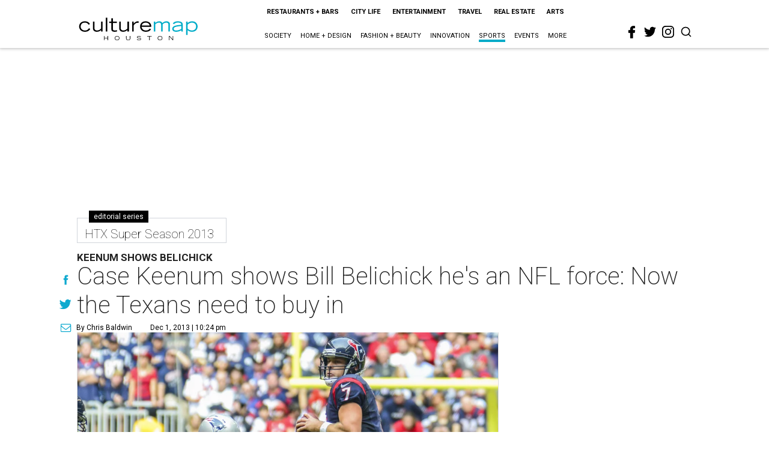

--- FILE ---
content_type: text/html; charset=utf-8
request_url: https://houston.culturemap.com/news/sports/12-01-13-case-keenum-shows-bill-belichick-hes-an-nfl-force-now-the-texans-need-to-buy-in
body_size: 80989
content:
<!DOCTYPE html><!-- Powered by RebelMouse. https://www.rebelmouse.com --><html lang="en"><head prefix="og: https://ogp.me/ns# article: https://ogp.me/ns/article#"><script type="application/ld+json">{"@context":"https://schema.org","@type":"NewsArticle","author":{"@type":"Person","description":"In his more than 15-year journalism career, Chris Baldwin has worked attraditional newspapers and online publications, covering everything from theWorld Series to New York City politicians to Justin Timberlake. Baldwin helpedguide WorldGolf.com from a near-startup to an established, respected brand thatdrew 3.5 million unique reader hits per month and recognition from the New YorkTimes. He served as CultureMap managing editor until 2015.Baldwin went to Michigan State before the Spartans got really good in basketballand he credits Michigan Journalism Hall of Famer Gloria Olman with teaching himto always write the truth, fearlessly. He won six national Associated PressSports Editor awards in six years at the Asbury Park Press (NJ) before movinginto the online world.","identifier":"22244281","image":{"@type":"ImageObject","url":"https://houston.culturemap.com/media-library/eyJhbGciOiJIUzI1NiIsInR5cCI6IkpXVCJ9.eyJpbWFnZSI6Imh0dHBzOi8vYXNzZXRzLnJibC5tcy8yODc1Nzk0NS9vcmlnaW4ucG5nIiwiZXhwaXJlc19hdCI6MTc4NjI3OTI1MX0.STz0lzIYRKH-5DsYoN4FUX8CGl1XsIbwwg7T1QxCasw/image.png?width=210"},"name":"Chris Baldwin","url":"https://houston.culturemap.com/u/chris"},"dateModified":"2022-08-06T10:46:58Z","datePublished":"2013-12-02T04:24:02Z","description":"Keenum Shows Belichick","headline":"Case Keenum shows Bill Belichick he's an NFL force: Now the Texans need to buy in","image":[{"@type":"ImageObject","height":600,"url":"https://assets.rebelmouse.io/eyJhbGciOiJIUzI1NiIsInR5cCI6IkpXVCJ9.eyJpbWFnZSI6Imh0dHBzOi8vYXNzZXRzLnJibC5tcy8yOTk0OTkyNC9vcmlnaW4uanBnIiwiZXhwaXJlc19hdCI6MTc3ODQ1OTkxNX0.UWeF42fkPbjw5MqUhyhqdbdviFcrT1xyMxyq7FkfGiY/img.jpg","width":1200}],"keywords":["unspecified"],"mainEntityOfPage":{"@id":"https://houston.culturemap.com/news/sports/12-01-13-case-keenum-shows-bill-belichick-hes-an-nfl-force-now-the-texans-need-to-buy-in","@type":"WebPage"},"publisher":{"@type":"Organization","logo":{"@type":"ImageObject","url":"https://houston.culturemap.com/media-library/eyJhbGciOiJIUzI1NiIsInR5cCI6IkpXVCJ9.eyJpbWFnZSI6Imh0dHBzOi8vYXNzZXRzLnJibC5tcy8zMTczMjk3OC9vcmlnaW4ucG5nIiwiZXhwaXJlc19hdCI6MTgwODU3NTE0NX0.oyYryEao9LS0K8niv8bX0OEhwgMAE5xsoxsbKS8oUh4/image.png?width=210"},"name":"CultureMap Houston"},"url":"https://houston.culturemap.com/news/sports/12-01-13-case-keenum-shows-bill-belichick-hes-an-nfl-force-now-the-texans-need-to-buy-in"}</script><meta charset="utf-8"/><link rel="canonical" href="https://houston.culturemap.com/news/sports/12-01-13-case-keenum-shows-bill-belichick-hes-an-nfl-force-now-the-texans-need-to-buy-in"/><meta property="fb:app_id" content="200167090048537"/><meta name="twitter:site" content="@CultureMap Houston"/><meta name="twitter:site:id" content="621318757"/><meta property="og:type" content="article"/><meta property="og:url" content="https://houston.culturemap.com/news/sports/12-01-13-case-keenum-shows-bill-belichick-hes-an-nfl-force-now-the-texans-need-to-buy-in"/><meta property="og:site_name" content="CultureMap Houston"/><meta property="og:image" content="https://assets.rebelmouse.io/eyJhbGciOiJIUzI1NiIsInR5cCI6IkpXVCJ9.eyJpbWFnZSI6Imh0dHBzOi8vYXNzZXRzLnJibC5tcy8yOTk0OTkyNC9vcmlnaW4uanBnIiwiZXhwaXJlc19hdCI6MTc3ODQ1OTkxNX0.UWeF42fkPbjw5MqUhyhqdbdviFcrT1xyMxyq7FkfGiY/img.jpg"/><meta property="og:image:width" content="2000"/><meta property="og:image:height" content="2000"/><meta property="og:title" content="Case Keenum shows Bill Belichick he&#39;s an NFL force: Now the Texans need to buy in"/><meta property="og:description" content="Keenum Shows Belichick"/><meta name="description" content="Keenum Shows Belichick"/><meta name="keywords" content="unspecified"/><meta name="referrer" content="always"/><meta name="twitter:card" content="summary"/><link rel="preconnect" href="https://assets.rebelmouse.io/" crossorigin="anonymous"/><link rel="preconnect" href="https://user-stats.rbl.ms/" crossorigin="anonymous"/><link rel="preconnect" href="https://pages-stats.rbl.ms/" crossorigin="anonymous"/><!--link rel="preload" href="https://static.rbl.ms/static/fonts/fontawesome/fontawesome-mini.woff" as="font" type="font/woff2" crossorigin--><script class="rm-i-script">window.REBELMOUSE_BOOTSTRAP_DATA = {"isUserLoggedIn": false, "site": {"id": 19034206, "isCommunitySite": false}, "runner": {"id": 19034206}, "post": {"id": 2656295077, "sections": [0, 568664094, 552453679], "shareUrl": "https%3A%2F%2Fhouston.culturemap.com%2Fnews%2Fsports%2F12-01-13-case-keenum-shows-bill-belichick-hes-an-nfl-force-now-the-texans-need-to-buy-in", "status": 0, "tags": ["unspecified"]}, "path": "/news/sports/12-01-13-case-keenum-shows-bill-belichick-hes-an-nfl-force-now-the-texans-need-to-buy-in", "pathParams": {}, "resourceId": "pp_2656295077", "fbId": "200167090048537", "fbAppVersion": "v2.5", "clientGaId": "UA-9940336-1", "messageBusUri": "wss://messages.rebelmouse.io", "section": {"id": null}, "tag": {"slug": null, "isSection": false}, "fullBootstrapUrl": "/res/bootstrap/data.js?site_id=19034206\u0026resource_id=pp_2656295077\u0026path_params=%7B%7D\u0026override_device=desktop\u0026post_id=2656295077", "whitelabel_menu": {}, "useRiver": false, "engine": {"recaptchaSiteKey": null, "lazyLoadShortcodeImages": true, "backButtonGoToPage": true, "changeParticleUrlScroll": false, "countKeepReadingAsPageview": true, "defaultVideoPlayer": "", "theoPlayerLibraryLocation": "", "trackPageViewOnParticleUrlScroll": false, "webVitalsSampleRate": 100, "overrideDevicePixelRatio": null, "image_quality_level": 50, "sendEventsToCurrentDomain": false, "enableLoggedOutUserTracking": false, "useSmartLinks2": true}};
    </script><script class="rm-i-script">window.REBELMOUSE_BASE_ASSETS_URL = "https://houston.culturemap.com/static/dist/social-ux/";
        window.REBELMOUSE_BASE_SSL_DOMAIN = "https://houston.culturemap.com";
        window.REBELMOUSE_TASKS_QUEUE = [];
        window.REBELMOUSE_LOW_TASKS_QUEUE = [];
        window.REBELMOUSE_LOWEST_TASKS_QUEUE = [];
        window.REBELMOUSE_ACTIVE_TASKS_QUEUE = [];
        window.REBELMOUSE_STDLIB = {};
        window.RM_OVERRIDES = {};
        window.RM_AD_LOADER = [];
    </script><script src="https://houston.culturemap.com/static/dist/social-ux/main.36c3749fa49db81ecd4f.bundle.mjs" class="rm-i-script" type="module" async="async" data-js-app="true" data-src-host="https://houston.culturemap.com" data-src-file="main.mjs"></script><script src="https://houston.culturemap.com/static/dist/social-ux/main.d0b30db35abc6251a38d.bundle.js" class="rm-i-script" nomodule="nomodule" defer="defer" data-js-app="true" data-src-host="https://houston.culturemap.com" data-src-file="main.js"></script><script src="https://houston.culturemap.com/static/dist/social-ux/runtime.5f2854bedb02943ff2a5.bundle.mjs" class="rm-i-script" type="module" async="async" data-js-app="true" data-src-host="https://houston.culturemap.com" data-src-file="runtime.mjs"></script><script src="https://houston.culturemap.com/static/dist/social-ux/runtime.5fe7c9a46d72403f8fd3.bundle.js" class="rm-i-script" nomodule="nomodule" defer="defer" data-js-app="true" data-src-host="https://houston.culturemap.com" data-src-file="runtime.js"></script><!-- we collected enough need to fix it first before turn in back on--><!--script src="//cdn.ravenjs.com/3.16.0/raven.min.js" crossorigin="anonymous"></script--><!--script type="text/javascript">
        Raven.config('https://6b64f5cc8af542cbb920e0238864390a@sentry.io/147999').install();
    </script--><script class="rm-i-script">
        if ('serviceWorker' in navigator) {
          window.addEventListener('load', function() {
            navigator.serviceWorker.register('/sw.js').then(function(registration) {
              console.log('ServiceWorker registration successful with scope: ', registration.scope);
            }, function(err) {
              console.log('ServiceWorker registration failed: ', err);
            });
          });
        } else {
          console.log('ServiceWorker not enabled');
        }
    </script><script class="rm-i-script">
        // fallback error prone google tag setup
        var googletag = googletag || {};
        googletag.cmd = googletag.cmd || [];
    </script><meta http-equiv="X-UA-Compatible" content="IE=edge"/><link rel="alternate" type="application/rss+xml" title="CultureMap Houston" href="/feeds/series/htx-super-season-2013.rss"/><meta name="viewport" content="width=device-width,initial-scale=1,minimum-scale=1.0"/><!-- TODO: move the default value from here --><title>Case Keenum shows Bill Belichick he's an NFL force: Now the Texans need to buy in - CultureMap Houston</title><style class="rm-i-styles">
        article,aside,details,figcaption,figure,footer,header,hgroup,nav,section{display:block;}audio,canvas,video{display:inline-block;}audio:not([controls]){display:none;}[hidden]{display:none;}html{font-size:100%;-webkit-text-size-adjust:100%;-ms-text-size-adjust:100%;}body{margin:0;font-size:1em;line-height:1.4;}body,button,input,select,textarea{font-family:Tahoma,sans-serif;color:#5A5858;}::-moz-selection{background:#145A7C;color:#fff;text-shadow:none;}::selection{background:#145A7C;color:#fff;text-shadow:none;}:focus{outline:5px auto #2684b1;}a:hover,a:active{outline:0;}abbr[title]{border-bottom:1px dotted;}b,strong{font-weight:bold;}blockquote{margin:1em 40px;}dfn{font-style:italic;}hr{display:block;height:1px;border:0;border-top:1px solid #ccc;margin:1em 0;padding:0;}ins{background:#ff9;color:#000;text-decoration:none;}mark{background:#ff0;color:#000;font-style:italic;font-weight:bold;}pre,code,kbd,samp{font-family:monospace,serif;_font-family:'courier new',monospace;font-size:1em;}pre{white-space:pre;white-space:pre-wrap;word-wrap:break-word;}q{quotes:none;}q:before,q:after{content:"";content:none;}small{font-size:85%;}sub,sup{font-size:75%;line-height:0;position:relative;vertical-align:baseline;}sup{top:-0.5em;}sub{bottom:-0.25em;}ul,ol{margin:1em 0;padding:0 0 0 40px;}dd{margin:0 0 0 40px;}nav ul,nav ol{list-style:none;list-style-image:none;margin:0;padding:0;}img{border:0;-ms-interpolation-mode:bicubic;vertical-align:middle;}svg:not(:root){overflow:hidden;}figure{margin:0;}form{margin:0;}fieldset{border:0;margin:0;padding:0;}label{cursor:pointer;}legend{border:0;padding:0;}button,input{line-height:normal;}button,input[type="button"],input[type="reset"],input[type="submit"]{cursor:pointer;-webkit-appearance:button;}input[type="checkbox"],input[type="radio"]{box-sizing:border-box;padding:0;}input[type="search"]{-webkit-appearance:textfield;box-sizing:content-box;}input[type="search"]::-webkit-search-decoration{-webkit-appearance:none;}button::-moz-focus-inner,input::-moz-focus-inner{border:0;padding:0;}textarea{overflow:auto;vertical-align:top;resize:vertical;}input:invalid,textarea:invalid{background-color:#fccfcc;}table{border-collapse:collapse;border-spacing:0;}td{vertical-align:top;}.ir{display:block;border:0;text-indent:-999em;overflow:hidden;background-color:transparent;background-repeat:no-repeat;text-align:left;direction:ltr;}.ir br{display:none;}.hidden{display:none !important;visibility:hidden;}.visuallyhidden{border:0;clip:rect(0 0 0 0);height:1px;margin:-1px;overflow:hidden;padding:0;position:absolute;width:1px;}.visuallyhidden.focusable:active,.visuallyhidden.focusable:focus{clip:auto;height:auto;margin:0;overflow:visible;position:static;width:auto;}.invisible{visibility:hidden;}.clearfix:before,.clearfix:after{content:"";display:table;}.clearfix:after{clear:both;}.clearfix{zoom:1;}.zindex20{z-index:20;}.zindex30{z-index:30;}.zindex40{z-index:40;}.zindex50{z-index:50;}html{font-size:19pxpx;line-height:1.5;color:rgba(34, 34, 34, 1);font-weight:normal;}body,button,input,select,textarea{color:rgba(34, 34, 34, 1);}.col,body{font-size:1.6rem;line-height:1.5;}a{color:#0ea9cf;text-decoration:none;}a:hover{color:rgba(0, 0, 0, 1);text-decoration:none;}.with-primary-color{color:#0ea9cf;}.with-primary-color:hover{color:rgba(0, 0, 0, 1);}.js-tab,.js-keep-reading,.js-toggle{cursor:pointer;}.noselect{-webkit-touch-callout:none;-webkit-user-select:none;-khtml-user-select:none;-moz-user-select:none;-ms-user-select:none;user-select:none;}.tabs__tab{display:inline-block;padding:10px;}.tabs__tab-content{display:none;}.tabs__tab-content.active{display:block;}button:focus,input[type="text"],input[type="email"]{outline:0;}audio,canvas,iframe,img,svg,video{vertical-align:middle;max-width:100%;}textarea{resize:vertical;}.main{background-color:rgba(255, 255, 255, 1);position:relative;overflow:hidden;}.valign-wrapper{display:-webkit-flex;display:-ms-flexbox;display:flex;-webkit-align-items:center;-ms-flex-align:center;align-items:center;}.valign-wrapper .valign{display:block;}#notification{position:fixed;}.article-module__controls-placeholder{position:absolute;}.display-block{display:block;}.cover-all{position:absolute;width:100%;height:100%;}.full-width{width:100%;}.fa{font-family:FontAwesome,"fontawesome-mini" !important;}.fa.fa-instagram{font-size:1.15em;}.fa-googleplus:before{content:"\f0d5";}.post-partial,.overflow-visible{overflow:visible !important;}.attribute-data{margin:0 10px 10px 0;padding:5px 10px;background-color:#0ea9cf;color:white;border-radius:3px;margin-bottom:10px;display:inline-block;}.attribute-data[value=""]{display:none;}.badge{display:inline-block;overflow:hidden;}.badge-image{border-radius:100%;}.js-expandable.expanded .js-expand,.js-expandable:not(.expanded) .js-contract{display:none;}.js-scroll-trigger{display:block;width:100%;}.sticky-target:not(.legacy){position:fixed;opacity:0;top:0;will-change:transform;transform:translate3d(0px,0px,0px);}.sticky-target.legacy{position:relative;}.sticky-target.legacy.sticky-active{position:fixed;}.color-inherit:hover,.color-inherit{color:inherit;}.js-appear-on-expand{transition:all 350ms;height:0;overflow:hidden;opacity:0;}.content-container{display:none;}.expanded .content-container{display:block;}.expanded .js-appear-on-expand{opacity:1;height:auto;}.logged-out-user .js-appear-on-expand{height:0;opacity:0;}.h1,.h2{margin:0;padding:0;font-size:1em;font-weight:normal;}.lazyload-placeholder{display:none;position:absolute;text-align:center;background:rgba(0,0,0,0.1);top:0;bottom:0;left:0;right:0;}div[runner-lazy-loading] .lazyload-placeholder,iframe[runner-lazy-loading] + .lazyload-placeholder{display:block;}.abs-pos-center{position:absolute;top:0;bottom:0;left:0;right:0;margin:auto;}.relative{position:relative;}.runner-spinner{position:absolute;top:0;bottom:0;left:0;right:0;margin:auto;width:50px;}.runner-spinner:before{content:"";display:block;padding-top:100%;}.rm-non-critical-loaded .runner-spinner-circular{animation:rotate 2s linear infinite;height:100%;transform-origin:center center;width:100%;position:absolute;top:0;bottom:0;left:0;right:0;margin:auto;}.position-relative{position:relative;}.collection-button{display:inline-block;}.rm-non-critical-loaded .runner-spinner-path{stroke-dasharray:1,200;stroke-dashoffset:0;animation:dash 1.5s ease-in-out infinite,color 6s ease-in-out infinite;stroke-linecap:round;}.pagination-container .pagination-wrapper{display:flex;align-items:center;}.pagination-container .pagination-wrapper a{color:rgba(59,141,242,1);margin:0 5px;}@keyframes rotate{100%{transform:rotate(360deg);}}@keyframes dash{0%{stroke-dasharray:1,200;stroke-dashoffset:0;}50%{stroke-dasharray:89,200;stroke-dashoffset:-35px;}100%{stroke-dasharray:89,200;stroke-dashoffset:-124px;}}@keyframes color{100%,0%{stroke:rgba(255,255,255,1);}40%{stroke:rgba(255,255,255,0.6);}66%{stroke:rgba(255,255,255,0.9);}80%,90%{stroke:rgba(255,255,255,0.7);}}.js-section-loader-feature-container > .slick-list > .slick-track > .slick-slide:not(.slick-active){height:0;visibility:hidden;}.rebellt-item-media-container .instagram-media{margin-left:auto !important;margin-right:auto !important;}.js-hidden-panel{position:fixed;top:0;left:0;right:0;transition:all 300ms;z-index:10;}.js-hidden-panel.active{transform:translate3d(0,-100%,0);}.content{margin-left:auto;margin-right:auto;max-width:1100px;width:90%;}.ad-tag{text-align:center;}.ad-tag__inner{display:inline-block;}.content .ad-tag{margin-left:-5%;margin-right:-5%;}@media (min-width:768px){.content .ad-tag{margin-left:auto;margin-right:auto;}}.user-prefs{display:none;}.no-mb:not(:last-child){margin-bottom:0;}.no-mt:not(:first-child){margin-top:0;}.sm-mt-0:not(:empty):before,.sm-mt-1:not(:empty):before,.sm-mt-2:not(:empty):before,.sm-mb-0:not(:empty):after,.sm-mb-1:not(:empty):after,.sm-mb-2:not(:empty):after,.md-mt-0:not(:empty):before,.md-mt-1:not(:empty):before,.md-mt-2:not(:empty):before,.md-mb-0:not(:empty):after,.md-mb-1:not(:empty):after,.md-mb-2:not(:empty):after,.lg-mt-0:not(:empty):before,.lg-mt-1:not(:empty):before,.lg-mt-2:not(:empty):before,.lg-mb-0:not(:empty):after,.lg-mb-1:not(:empty):after,.lg-mb-2:not(:empty):after{content:'';display:block;overflow:hidden;}.sm-mt-0:not(:empty):before{margin-bottom:0;}.sm-mt-0 > *{margin-top:0;}.sm-mt-1:not(:empty):before{margin-bottom:-10px;}.sm-mt-1 > *{margin-top:10px;}.sm-mt-2:not(:empty):before{margin-bottom:-20px;}.sm-mt-2 > *{margin-top:20px;}.sm-mb-0:not(:empty):after{margin-top:0;}.sm-mb-0 > *{margin-bottom:0;}.sm-mb-1:not(:empty):after{margin-top:-10px;}.sm-mb-1 > *{margin-bottom:10px;}.sm-mb-2:not(:empty):after{margin-top:-20px;}.sm-mb-2 > *{margin-bottom:20px;}@media (min-width:768px){.md-mt-0:not(:empty):before{margin-bottom:0;}.md-mt-0 > *{margin-top:0;}.md-mt-1:not(:empty):before{margin-bottom:-10px;}.md-mt-1 > *{margin-top:10px;}.md-mt-2:not(:empty):before{margin-bottom:-20px;}.md-mt-2 > *{margin-top:20px;}.md-mb-0:not(:empty):after{margin-top:0;}.md-mb-0 > *{margin-bottom:0;}.md-mb-1:not(:empty):after{margin-top:-10px;}.md-mb-1 > *{margin-bottom:10px;}.md-mb-2:not(:empty):after{margin-top:-20px;}.md-mb-2 > *{margin-bottom:20px;}}@media (min-width:1024px){.lg-mt-0:not(:empty):before{margin-bottom:0;}.lg-mt-0 > *{margin-top:0;}.lg-mt-1:not(:empty):before{margin-bottom:-10px;}.lg-mt-1 > *{margin-top:10px;}.lg-mt-2:not(:empty):before{margin-bottom:-20px;}.lg-mt-2 > *{margin-top:20px;}.lg-mb-0:not(:empty):after{margin-top:0;}.lg-mb-0 > *{margin-bottom:0;}.lg-mb-1:not(:empty):after{margin-top:-10px;}.lg-mb-1 > *{margin-bottom:10px;}.lg-mb-2:not(:empty):after{margin-top:-20px;}.lg-mb-2 > *{margin-bottom:20px;}}.sm-cp-0{padding:0;}.sm-cp-1{padding:10px;}.sm-cp-2{padding:20px;}@media (min-width:768px){.md-cp-0{padding:0;}.md-cp-1{padding:10px;}.md-cp-2{padding:20px;}}@media (min-width:1024px){.lg-cp-0{padding:0;}.lg-cp-1{padding:10px;}.lg-cp-2{padding:20px;}}.mb-2 > *{margin-bottom:20px;}.mb-2 > :last-child{margin-bottom:0;}.v-sep > *{margin-bottom:20px;}@media (min-width:768px){.v-sep > *{margin-bottom:40px;}}.v-sep > *:last-child{margin-bottom:0;}@media only screen and (max-width:767px){.hide-mobile{display:none !important;}}@media only screen and (max-width:1023px){.hide-tablet-and-mobile{display:none !important;}}@media only screen and (min-width:768px){.hide-tablet-and-desktop{display:none !important;}}@media only screen and (min-width:768px) and (max-width:1023px){.hide-tablet{display:none !important;}}@media only screen and (min-width:1024px){.hide-desktop{display:none !important;}}.row.px10{margin-left:-10px;margin-right:-10px;}.row.px10 > .col{padding-left:10px;padding-right:10px;}.row.px20{margin-left:-20px;margin-right:-20px;}.row.px20 > .col{padding-left:20px;padding-right:20px;}.row{margin-left:auto;margin-right:auto;overflow:hidden;}.row:after{content:'';display:table;clear:both;}.row:not(:empty){margin-bottom:-20px;}.col{margin-bottom:20px;}@media (min-width:768px){.col{margin-bottom:40px;}.row:not(:empty){margin-bottom:-40px;}}.row .col{float:left;box-sizing:border-box;}.row .col.pull-right{float:right;}.row .col.s1{width:8.3333333333%;}.row .col.s2{width:16.6666666667%;}.row .col.s3{width:25%;}.row .col.s4{width:33.3333333333%;}.row .col.s5{width:41.6666666667%;}.row .col.s6{width:50%;}.row .col.s7{width:58.3333333333%;}.row .col.s8{width:66.6666666667%;}.row .col.s9{width:75%;}.row .col.s10{width:83.3333333333%;}.row .col.s11{width:91.6666666667%;}.row .col.s12{width:100%;}@media only screen and (min-width:768px){.row .col.m1{width:8.3333333333%;}.row .col.m2{width:16.6666666667%;}.row .col.m3{width:25%;}.row .col.m4{width:33.3333333333%;}.row .col.m5{width:41.6666666667%;}.row .col.m6{width:50%;}.row .col.m7{width:58.3333333333%;}.row .col.m8{width:66.6666666667%;}.row .col.m9{width:75%;}.row .col.m10{width:83.3333333333%;}.row .col.m11{width:91.6666666667%;}.row .col.m12{width:100%;}}@media only screen and (min-width:1024px){.row .col.l1{width:8.3333333333%;}.row .col.l2{width:16.6666666667%;}.row .col.l3{width:25%;}.row .col.l4{width:33.3333333333%;}.row .col.l5{width:41.6666666667%;}.row .col.l6{width:50%;}.row .col.l7{width:58.3333333333%;}.row .col.l8{width:66.6666666667%;}.row .col.l9{width:75%;}.row .col.l10{width:83.3333333333%;}.row .col.l11{width:91.6666666667%;}.row .col.l12{width:100%;}}.widget{position:relative;box-sizing:border-box;}.widget:hover .widget__headline a{color:rgba(0, 0, 0, 1);}.widget__headline{color:rgba(34, 34, 34, 1);cursor:pointer;}.widget__headline-text{font-family:inherit;color:inherit;word-break:break-word;}.widget__section-text{display:block;}.image,.widget__image{background-position:center;background-repeat:no-repeat;background-size:cover;display:block;z-index:0;}.widget__play{position:absolute;width:100%;height:100%;text-align:center;}.rm-widget-image-holder{position:relative;}.rm-video-holder{position:absolute;width:100%;height:100%;top:0;left:0;}.rm-zindex-hidden{display:none;z-index:-1;}.rm-widget-image-holder .widget__play{top:0;left:0;}.image.no-image{background-color:#e4e4e4;}.widget__video{position:relative;}.widget__video .rm-scrop-spacer{padding-bottom:56.25%;}.widget__video.rm-video-tiktok{max-width:605px;}.widget__video video,.widget__video iframe{position:absolute;top:0;left:0;height:100%;}.widget__product-vendor{font-size:1.5em;line-height:1.5;margin:25px 0;}.widget__product-buy-link{margin:15px 0;}.widget__product-buy-link-btn{background-color:#000;color:#fff;display:inline-block;font-size:1.6rem;line-height:1em;padding:1.25rem;font-weight:700;}.widget__product-buy-btn:hover{color:#fff;}.widget__product-price{font-size:1.5em;line-height:1.5;margin:25px 0;}.widget__product-compare-at-price{text-decoration:line-through;}.rebellt-item.is--mobile,.rebellt-item.is--tablet{margin-bottom:0.85em;}.rebellt-item.show_columns_on_mobile.col2,.rebellt-item.show_columns_on_mobile.col3{display:inline-block;vertical-align:top;}.rebellt-item.show_columns_on_mobile.col2{width:48%;}.rebellt-item.show_columns_on_mobile.col3{width:32%;}@media only screen and (min-width:768px){.rebellt-item.col2:not(.show_columns_on_mobile),.rebellt-item.col3:not(.show_columns_on_mobile){display:inline-block;vertical-align:top;}.rebellt-item.col2:not(.show_columns_on_mobile){width:48%;}.rebellt-item.col3:not(.show_columns_on_mobile){width:32%;}}.rebellt-item.parallax{background-size:cover;background-attachment:fixed;position:relative;left:calc(-50vw + 50%);width:100vw;min-height:100vh;padding:0 20%;box-sizing:border-box;max-width:inherit;text-align:center;z-index:3;}.rebellt-item.parallax.is--mobile{background-position:center;margin-bottom:0;padding:0 15%;}.rebellt-item.parallax.has-description:before,.rebellt-item.parallax.has-description:after{content:"";display:block;padding-bottom:100%;}.rebellt-item.parallax.has-description.is--mobile:before,.rebellt-item.parallax.has-description.is--mobile:after{padding-bottom:90vh;}.rebellt-item.parallax h3,.rebellt-item.parallax p{color:white;text-shadow:1px 0 #000;}.rebellt-item.parallax.is--mobile p{font-size:18px;font-weight:400;}.rebellt-ecommerce h3{font-size:1.8em;margin-bottom:15px;}.rebellt-ecommerce--vendor{font-size:1.5em;line-height:1.5;margin:25px 0;}.rebellt-ecommerce--price{font-size:1.5em;line-height:1.5;margin:25px 0;}.rebellt-ecommerce--compare-at-price{text-decoration:line-through;}.rebellt-ecommerce--buy{margin:15px 0;}.rebellt-ecommerce--btn{background-color:#000;color:#fff;display:inline-block;font-size:1.6rem;line-height:1em;padding:1.25rem;font-weight:700;}.rebellt-ecommerce--btn:hover{color:#fff;}.rebelbar.skin-simple{height:50px;line-height:50px;color:rgba(34, 34, 34, 1);font-size:1.2rem;border-left:none;border-right:none;background-color:#fff;}.rebelbar.skin-simple .rebelbar__inner{position:relative;height:100%;margin:0 auto;padding:0 20px;max-width:1300px;}.rebelbar.skin-simple .logo{float:left;}.rebelbar.skin-simple .logo__image{max-height:50px;max-width:190px;}.rebelbar--fake.skin-simple{position:relative;border-color:#fff;}.rebelbar--fixed.skin-simple{position:absolute;width:100%;z-index:3;}.with-fixed-header .rebelbar--fixed.skin-simple{position:fixed;top:0;}.rebelbar.skin-simple .rebelbar__menu-toggle{position:relative;cursor:pointer;float:left;text-align:center;font-size:0;width:50px;margin-left:-15px;height:100%;color:rgba(34, 34, 34, 1);}.rebelbar.skin-simple i{vertical-align:middle;display:inline-block;font-size:20px;}.rebelbar.skin-simple .rebelbar__menu-toggle:hover{color:rgba(0, 0, 0, 1);}.rebelbar.skin-simple .rebelbar__section-links{display:none;padding:0 100px 0 40px;overflow:hidden;height:100%;}.rebelbar.skin-simple .rebelbar__section-list{margin:0 -15px;height:100%;}.rebelbar.skin-simple .rebelbar__section-links li{display:inline-block;padding:0 15px;text-align:left;}.rebelbar.skin-simple .rebelbar__section-link{color:rgba(34, 34, 34, 1);display:block;font-size:1.8rem;font-weight:400;text-decoration:none;}.rebelbar.skin-simple .rebelbar__section-link:hover{color:rgba(0, 0, 0, 1);}.rebelbar.skin-simple .rebelbar__sharebar.sharebar{display:none;}.rebelbar.skin-simple .rebelbar__section-list.js--active .rebelbar__more-sections-button{visibility:visible;}.rebelbar.skin-simple .rebelbar__more-sections-button{cursor:pointer;visibility:hidden;}.rebelbar.skin-simple #rebelbar__more-sections{visibility:hidden;position:fixed;line-height:70px;left:0;width:100%;background-color:#1f1f1f;}.rebelbar.skin-simple #rebelbar__more-sections a{color:white;}.rebelbar.skin-simple #rebelbar__more-sections.opened{visibility:visible;}@media only screen and (min-width:768px){.rebelbar.skin-simple .rebelbar__menu-toggle{margin-right:15px;}.rebelbar.skin-simple{height:100px;line-height:100px;font-weight:700;}.rebelbar.skin-simple .logo__image{max-width:350px;max-height:100px;}.rebelbar.skin-simple .rebelbar__inner{padding:0 40px;}.rebelbar.skin-simple .rebelbar__sharebar.sharebar{float:left;margin-top:20px;margin-bottom:20px;padding-left:40px;}}@media (min-width:960px){.rebelbar.skin-simple .rebelbar__section-links{display:block;}.with-floating-shares .rebelbar.skin-simple .search-form{display:none;}.with-floating-shares .rebelbar.skin-simple .rebelbar__sharebar.sharebar{display:block;}.with-floating-shares .rebelbar.skin-simple .rebelbar__section-links{display:none;}}.menu-global{display:none;width:100%;position:fixed;z-index:3;color:white;background-color:#1a1a1a;height:100%;font-size:1.8rem;overflow-y:auto;overflow-x:hidden;line-height:1.6em;}@media (min-width:768px){.menu-global{display:block;max-width:320px;top:0;-webkit-transform:translate(-320px,0);transform:translate(-320px,0);transform:translate3d(-320px,0,0);}.menu-global,.all-content-wrapper{transition:transform .2s cubic-bezier(.2,.3,.25,.9);}}.menu-overlay{position:fixed;top:-100%;left:0;height:0;width:100%;cursor:pointer;visibility:hidden;opacity:0;transition:opacity 200ms;}.menu-opened .menu-overlay{visibility:visible;height:100%;z-index:1;opacity:1;top:0;}@media only screen and (min-width:768px){.menu-opened .menu-overlay{z-index:10;background:rgba(255,255,255,.6);}}@media (min-width:960px){.logged-out-user .rebelbar.skin-simple .menu-overlay{display:none;}}@media (min-width:600px){.rm-resized-container-5{width:5%;}.rm-resized-container-10{width:10%;}.rm-resized-container-15{width:15%;}.rm-resized-container-20{width:20%;}.rm-resized-container-25{width:25%;}.rm-resized-container-30{width:30%;}.rm-resized-container-35{width:35%;}.rm-resized-container-40{width:40%;}.rm-resized-container-45{width:45%;}.rm-resized-container-50{width:50%;}.rm-resized-container-55{width:55%;}.rm-resized-container-60{width:60%;}.rm-resized-container-65{width:65%;}.rm-resized-container-70{width:70%;}.rm-resized-container-75{width:75%;}.rm-resized-container-80{width:80%;}.rm-resized-container-85{width:85%;}.rm-resized-container-90{width:90%;}.rm-resized-container-95{width:95%;}.rm-resized-container-100{width:100%;}}.rm-embed-container{position:relative;}.rm-embed-container.rm-embed-instagram{max-width:540px;}.rm-embed-container.rm-embed-tiktok{max-width:572px;min-height:721px;}.rm-embed-container.rm-embed-tiktok blockquote,.rm-embed-twitter blockquote{all:revert;}.rm-embed-container.rm-embed-tiktok blockquote{margin-left:0;margin-right:0;position:relative;}.rm-embed-container.rm-embed-tiktok blockquote,.rm-embed-container.rm-embed-tiktok blockquote > iframe,.rm-embed-container.rm-embed-tiktok blockquote > section{width:100%;min-height:721px;display:block;}.rm-embed-container.rm-embed-tiktok blockquote > section{position:absolute;top:0;left:0;right:0;bottom:0;display:flex;align-items:center;justify-content:center;flex-direction:column;text-align:center;}.rm-embed-container.rm-embed-tiktok blockquote > section:before{content:"";display:block;width:100%;height:300px;border-radius:8px;}.rm-embed-container > .rm-embed,.rm-embed-container > .rm-embed-holder{position:absolute;top:0;left:0;}.rm-embed-holder{display:block;height:100%;width:100%;display:flex;align-items:center;}.rm-embed-container > .rm-embed-spacer{display:block;}.rm-embed-twitter{max-width:550px;margin-top:10px;margin-bottom:10px;}.rm-embed-twitter blockquote{position:relative;height:100%;width:100%;flex-direction:column;display:flex;align-items:center;justify-content:center;flex-direction:column;text-align:center;}.rm-embed-twitter:not(.rm-off) .twitter-tweet{margin:0 !important;}.logo__image,.image-element__img,.rm-lazyloadable-image{max-width:100%;height:auto;}.logo__image,.image-element__img{width:auto;}@media (max-width:768px){.rm-embed-spacer.rm-embed-spacer-desktop{display:none;}}@media (min-width:768px){.rm-embed-spacer.rm-embed-spacer-mobile{display:none;}}.sharebar{margin:0 -4px;padding:0;font-size:0;line-height:0;}.sharebar a{color:#fff;}.sharebar a:hover{text-decoration:none;color:#fff;}.sharebar .share,.sharebar .share-plus{display:inline-block;margin:0 4px;font-size:14px;font-weight:400;padding:0 10px;width:20px;min-width:20px;height:40px;line-height:38px;text-align:center;vertical-align:middle;border-radius:2px;}.sharebar .share-plus i,.sharebar .share i{display:inline-block;vertical-align:middle;}.sharebar .hide-button{display:none;}.sharebar.enable-panel .hide-button{display:inline-block;}.sharebar.enable-panel .share-plus{display:none;}.sharebar.with-first-button-caption:not(.enable-panel) .share:first-child{width:68px;}.sharebar.with-first-button-caption:not(.enable-panel) .share:first-child:after{content:'Share';padding-left:5px;vertical-align:middle;}.sharebar--fixed{display:none;position:fixed;bottom:0;z-index:1;text-align:center;width:100%;left:0;margin:20px auto;}.with-floating-shares .sharebar--fixed{display:block;}.sharebar.fly_shared:not(.enable-panel) .share:nth-child(5){display:none;}.share-media-panel .share-media-panel-pinit{position:absolute;right:0;bottom:0;background-color:transparent;}.share-media-panel-pinit_share{background-image:url('/static/img/whitelabel/runner/spritesheets/pin-it-sprite.png');background-color:#BD081C;background-position:-1px -17px;border-radius:4px;float:right;height:34px;margin:7px;width:60px;background-size:194px auto;}.share-media-panel-pinit_share:hover{opacity:.9;}@media (min-width:768px){.sharebar .share-plus .fa,.sharebar .share .fa{font-size:22px;}.sharebar .share,.sharebar .share-plus{padding:0 15px;width:30px;min-width:30px;height:60px;line-height:60px;margin:0 4px;font-size:16px;}.sharebar.with-first-button-caption:not(.enable-panel) .share:first-child{width:180px;}.sharebar.with-first-button-caption:not(.enable-panel) .share:first-child:after{content:'Share this story';padding-left:10px;vertical-align:middle;text-transform:uppercase;}.share-media-panel-pinit_share{background-position:-60px -23px;height:45px;margin:10px;width:80px;}}.action-btn{display:block;font-size:1.6rem;color:#0ea9cf;cursor:pointer;border:2px solid #0ea9cf;border-color:#0ea9cf;border-radius:2px;line-height:1em;padding:1.6rem;font-weight:700;text-align:center;}.action-btn:hover{color:rgba(0, 0, 0, 1);border:2px solid rgba(0, 0, 0, 1);border-color:rgba(0, 0, 0, 1);}.section-headline__text{font-size:3rem;font-weight:700;line-height:1;}.section-headline__text{color:rgba(34, 34, 34, 1);}@media (min-width:768px){.section-headline__text{font-size:3.6rem;}.content__main .section-headline__text{margin-top:-.3rem;margin-bottom:2rem;}}.module-headline__text{font-size:3rem;font-weight:700;color:#808080;}@media (min-width:768px){.module-headline__text{font-size:3.6rem;}}.search-form{position:absolute;top:0;right:20px;z-index:1;}.search-form__text-input{display:none;height:42px;font-size:1.3rem;background-color:#f4f4f4;border:none;color:#8f8f8f;text-indent:10px;padding:0;width:220px;position:absolute;right:-10px;top:0;bottom:0;margin:auto;}.search-form .search-form__submit{display:none;position:relative;border:none;bottom:2px;background-color:transparent;}.search-form__text-input:focus,.search-form__submit:focus{border:0 none;-webkit-box-shadow:none;-moz-box-shadow:none;box-shadow:none;outline:0 none;}.show-search .search-form__close{position:absolute;display:block;top:0;bottom:0;margin:auto;height:1rem;right:-28px;}.search-form__open{vertical-align:middle;bottom:2px;display:inline-block;position:relative;color:rgba(34, 34, 34, 1);font-size:1.9rem;}.show-search .search-form__text-input{display:block;}.show-search .search-form__submit{display:inline-block;vertical-align:middle;padding:0;color:rgba(34, 34, 34, 1);font-size:1.9rem;}.search-form__close,.show-search .search-form__open{display:none;}.quick-search{display:block;border-bottom:1px solid #d2d2d2;padding:24px 0 28px;margin-bottom:20px;position:relative;}.quick-search__submit{background-color:transparent;border:0;padding:0;margin:0;position:absolute;zoom:.75;color:#000;}.quick-search__input{background-color:transparent;border:0;padding:0;font-size:1.5rem;font-weight:700;line-height:3em;padding-left:40px;width:100%;box-sizing:border-box;}@media (min-width:768px){.search-form{right:40px;}.quick-search{margin-bottom:40px;padding:0 0 20px;}.quick-search__submit{zoom:1;}.quick-search__input{line-height:2.2em;padding-left:60px;}}.search-widget{position:relative;}.search-widget__input,.search-widget__submit{border:none;padding:0;margin:0;color:rgba(34, 34, 34, 1);background:transparent;font-size:inherit;line-height:inherit;}.social-links__link{display:inline-block;padding:12px;line-height:0;width:25px;height:25px;border-radius:50%;margin:0 6px;font-size:1.5em;text-align:center;position:relative;vertical-align:middle;color:white;}.social-links__link:hover{color:white;}.social-links__link > span{position:absolute;top:0;left:0;right:0;bottom:0;margin:auto;height:1em;}.article__body{}.body-description .horizontal-rule{border-top:2px solid #eee;}.article-content blockquote{border-left:5px solid #0ea9cf;border-left-color:#0ea9cf;color:#656565;padding:0 0 0 25px;margin:1em 0 1em 25px;}.article__splash-custom{position:relative;}.body hr{display:none;}.article-content .media-caption{color:#9a9a9a;font-size:1.4rem;line-height:2;}.giphy-image{margin-bottom:0;}.article-body a{word-wrap:break-word;}.article-content .giphy-image__credits-wrapper{margin:0;}.article-content .giphy-image__credits{color:#000;font-size:1rem;}.article-content .image-media,.article-content .giphy-image .media-photo-credit{display:block;}.tags{color:#0ea9cf;margin:0 -5px;}.tags__item{margin:5px;display:inline-block;}.tags .tags__item{line-height:1;}.slideshow .carousel-control{overflow:hidden;}.shortcode-media .media-caption,.shortcode-media .media-photo-credit{display:block;}@media (min-width:768px){.tags{margin:0 -10px;}.tags__item{margin:10px;}.article-content__comments-wrapper{border-bottom:1px solid #d2d2d2;margin-bottom:20px;padding-bottom:40px;}}.subscription-widget{background:#0ea9cf;padding:30px;}.subscription-widget .module-headline__text{text-align:center;font-size:2rem;font-weight:400;color:#fff;}.subscription-widget .social-links{margin-left:-10px;margin-right:-10px;text-align:center;font-size:0;}.subscription-widget .social-links__link{display:inline-block;vertical-align:middle;width:39px;height:39px;color:#fff;box-sizing:border-box;border-radius:50%;font-size:20px;margin:0 5px;line-height:35px;background:transparent;border:2px solid #fff;border-color:#fff;}.subscription-widget .social-links__link:hover{color:rgba(0, 0, 0, 1);border-color:rgba(0, 0, 0, 1);background:transparent;}.subscription-widget .social-links__link .fa-instagram{margin:5px 0 0 1px;}.subscription-widget__site-links{margin:30px -5px;text-align:center;font-size:.8em;}.subscription-widget__site-link{padding:0 5px;color:inherit;}.newsletter-element__form{text-align:center;position:relative;max-width:500px;margin-left:auto;margin-right:auto;}.newsletter-element__submit,.newsletter-element__input{border:0;padding:10px;font-size:1.6rem;font-weight:500;height:40px;line-height:20px;margin:0;}.newsletter-element__submit{background:#808080;color:#fff;position:absolute;top:0;right:0;}.newsletter-element__submit:hover{opacity:.9;}.newsletter-element__input{background:#f4f4f4;width:100%;color:#8f8f8f;padding-right:96px;box-sizing:border-box;}.gdpr-cookie-wrapper{position:relative;left:0;right:0;padding:.5em;box-sizing:border-box;}.gdpr-cookie-controls{text-align:right;}.runner-authors-list{margin-top:0;margin-bottom:0;padding-left:0;list-style-type:none;}.runner-authors-author-wrapper{display:flex;flex-direction:row;flex-wrap:nowrap;justify-content:flex-start;align-items:stretch;align-content:stretch;}.runner-authors-avatar-thumb{display:inline-block;border-radius:100%;width:55px;height:55px;background-repeat:no-repeat;background-position:center;background-size:cover;overflow:hidden;}.runner-authors-avatar-thumb img{width:100%;height:100%;display:block;object-fit:cover;border-radius:100%;}.runner-authors-avatar-fallback{display:flex;align-items:center;justify-content:center;width:100%;height:100%;font-size:12px;line-height:1.1;text-align:center;padding:4px;background:#e0e0e0;color:#555;font-weight:600;text-transform:uppercase;border-radius:100%;overflow:hidden;}.runner-authors-author-info{width:calc(100% - 55px);}.runner-author-name-container{padding:0 6px;}.rm-breadcrumb__list{margin:0;padding:0;}.rm-breadcrumb__item{list-style-type:none;display:inline;}.rm-breadcrumb__item:last-child .rm-breadcrumb__separator{display:none;}.rm-breadcrumb__item:last-child .rm-breadcrumb__link,.rm-breadcrumb__link.disabled{pointer-events:none;color:inherit;}.social-tab-i .share-fb:after,.social-tab-i .share-tw:after{content:none;}.share-buttons .social-tab-i a{margin-right:0;}.share-buttons .social-tab-i li{line-height:1px;float:left;}.share-buttons .social-tab-i ul{margin:0;padding:0;list-style:none;}.share-tab-img{max-width:100%;padding:0;margin:0;position:relative;overflow:hidden;display:inline-block;}.share-buttons .social-tab-i{position:absolute;bottom:0;right:0;margin:0;padding:0;z-index:1;list-style-type:none;}.close-share-mobile,.show-share-mobile{background-color:rgba(0,0,0,.75);}.share-buttons .social-tab-i.show-mobile-share-bar .close-share-mobile,.share-buttons .social-tab-i .show-share-mobile,.share-buttons .social-tab-i .share{width:30px;height:30px;line-height:27px;padding:0;text-align:center;display:inline-block;vertical-align:middle;}.share-buttons .social-tab-i.show-mobile-share-bar .show-share-mobile,.share-buttons .social-tab-i .close-share-mobile{display:none;}.share-buttons .social-tab-i .icons-share{vertical-align:middle;display:inline-block;font:normal normal normal 14px/1 FontAwesome;color:white;}.social-tab-i .icons-share.fb:before{content:'\f09a';}.social-tab-i .icons-share.tw:before{content:'\f099';}.social-tab-i .icons-share.pt:before{content:'\f231';}.social-tab-i .icons-share.tl:before{content:'\f173';}.social-tab-i .icons-share.em:before{content:'\f0e0';}.social-tab-i .icons-share.sprite-shares-close:before{content:'\f00d';}.social-tab-i .icons-share.sprite-shares-share:before{content:'\f1e0';}@media only screen and (max-width:768px){.share-tab-img .social-tab-i{display:block;}.share-buttons .social-tab-i .share{display:none;}.share-buttons .social-tab-i.show-mobile-share-bar .share{display:block;}.social-tab-i li{float:left;}}@media only screen and (min-width:769px){.social-tab-i .close-share-mobile,.social-tab-i .show-share-mobile{display:none !important;}.share-tab-img .social-tab-i{display:none;}.share-tab-img:hover .social-tab-i{display:block;}.share-buttons .social-tab-i .share{width:51px;height:51px;line-height:47px;}.share-buttons .social-tab-i{margin:5px 0 0 5px;top:0;left:0;bottom:auto;right:auto;display:none;}.share-buttons .social-tab-i .share{display:block;}}.accesibility-hidden{border:0;clip:rect(1px 1px 1px 1px);clip:rect(1px,1px,1px,1px);height:1px;margin:-1px;overflow:hidden;padding:0;position:absolute;width:1px;background:#000;color:#fff;}body:not(.rm-non-critical-loaded) .follow-button{display:none;}.posts-custom .posts-wrapper:after{content:"";display:block;margin-bottom:-20px;}.posts-custom .widget{margin-bottom:20px;width:100%;}.posts-custom .widget__headline,.posts-custom .social-date{display:block;}.posts-custom .social-date{color:#a4a2a0;font-size:1.4rem;}.posts-custom[data-attr-layout_headline] .widget{vertical-align:top;}.posts-custom[data-attr-layout_headline="top"] .widget{vertical-align:bottom;}.posts-custom .posts-wrapper{margin-left:0;margin-right:0;font-size:0;line-height:0;}.posts-custom .widget{display:inline-block;}.posts-custom article{margin:0;box-sizing:border-box;font-size:1.6rem;line-height:1.5;}.posts-custom[data-attr-layout_columns="2"] article,.posts-custom[data-attr-layout_columns="3"] article,.posts-custom[data-attr-layout_columns="4"] article{margin:0 10px;}.posts-custom[data-attr-layout_columns="2"] .posts-wrapper,.posts-custom[data-attr-layout_columns="3"] .posts-wrapper,.posts-custom[data-attr-layout_columns="4"] .posts-wrapper{margin-left:-10px;margin-right:-10px;}@media (min-width:768px){.posts-custom[data-attr-layout_columns="2"] .widget{width:50%;}.posts-custom[data-attr-layout_columns="3"] .widget{width:33.3333%;}.posts-custom[data-attr-layout_columns="4"] .widget{width:25%;}}.posts-custom .widget__headline{font-size:1em;font-weight:700;word-wrap:break-word;}.posts-custom .widget__section{display:block;}.posts-custom .widget__head{position:relative;}.posts-custom .widget__head .widget__body{position:absolute;padding:5%;bottom:0;left:0;box-sizing:border-box;width:100%;background:rgba(0,0,0,0.4);background:linear-gradient(transparent 5%,rgba(0,0,0,0.5));}.posts-custom .widget__head .social-author__name,.posts-custom .widget__head .main-author__name,.posts-custom .widget__head .social-author__social-name,.posts-custom .widget__head .main-author__social-name,.posts-custom .widget__head .widget__headline,.posts-custom .widget__head .widget__subheadline{color:white;}.posts-custom .widget__subheadline *{display:inline;}.posts-custom .main-author__avatar,.posts-custom .social-author__avatar{float:left;border-radius:50%;margin-right:8px;height:30px;width:30px;min-width:30px;overflow:hidden;position:relative;}.posts-custom .main-author__name,.posts-custom .social-author__name{color:#1f1f1f;font-size:1.4rem;font-weight:700;line-height:1.5;display:inline;overflow:hidden;text-overflow:ellipsis;white-space:nowrap;position:relative;}.posts-custom .main-author__social-name,.posts-custom .social-author__social-name{color:#757575;display:block;font-size:1.2rem;line-height:0.8em;}.posts-custom .main-author__name:hover,.posts-custom .social-author__name:hover,.posts-custom .main-author__social-name:hover,.posts-custom .social-author__social-name:hover{color:rgba(0, 0, 0, 1);}.posts-custom[data-attr-layout_carousel] .posts-wrapper:after{margin-bottom:0 !important;}.posts-custom[data-attr-layout_carousel] .widget{margin-bottom:0 !important;}.posts-custom[data-attr-layout_carousel][data-attr-layout_columns="1"] .posts-wrapper:not(.slick-initialized) .widget:not(:first-child),.posts-custom[data-attr-layout_carousel]:not([data-attr-layout_columns="1"]) .posts-wrapper:not(.slick-initialized){display:none !important;}.posts-custom .slick-arrow{position:absolute;top:0;bottom:0;width:7%;max-width:60px;min-width:45px;min-height:60px;height:15%;color:white;border:0;margin:auto 10px;background:#0ea9cf;z-index:1;cursor:pointer;font-size:1.6rem;line-height:1;opacity:0.9;}.posts-custom .slick-prev{left:0;}.posts-custom .slick-next{right:0;}.posts-custom .slick-arrow:before{position:absolute;left:0;right:0;width:13px;bottom:0;top:0;margin:auto;height:16px;}.posts-custom .slick-arrow:hover{background:rgba(0, 0, 0, 1);opacity:1;}.posts-custom .slick-dots{display:block;padding:10px;box-sizing:border-box;text-align:center;margin:0 -5px;}.posts-custom .slick-dots li{display:inline-block;margin:0 5px;}.posts-custom .slick-dots button{font-size:0;width:10px;height:10px;display:inline-block;line-height:0;border:0;background:#0ea9cf;border-radius:7px;padding:0;margin:0;vertical-align:middle;outline:none;}.posts-custom .slick-dots .slick-active button,.posts-custom .slick-dots button:hover{background:rgba(0, 0, 0, 1);}.posts-custom hr{display:none;}.posts-custom{}.posts-custom blockquote{border-left:5px solid #0ea9cf;border-left-color:#0ea9cf;color:#656565;padding:0 0 0 25px;margin:1em 0 1em 25px;}.posts-custom .media-caption{color:#9a9a9a;font-size:1.4rem;line-height:2;}.posts-custom a{word-wrap:break-word;}.posts-custom .giphy-image__credits-wrapper{margin:0;}.posts-custom .giphy-image__credits{color:#000;font-size:1rem;}.posts-custom .body .image-media,.posts-custom .body .giphy-image .media-photo-credit{display:block;}.posts-custom .widget__shares.enable-panel .share-plus,.posts-custom .widget__shares:not(.enable-panel) .hide-button{display:none;}.posts-custom .widget__shares{margin-left:-10px;margin-right:-10px;font-size:0;}.posts-custom .widget__shares .share{display:inline-block;padding:5px;line-height:0;width:25px;height:25px;border-radius:50%;margin:0 10px;font-size:1.5rem;text-align:center;position:relative;vertical-align:middle;color:white;}.posts-custom .widget__shares .share:hover{color:white;}.posts-custom .widget__shares i{position:absolute;top:0;left:0;right:0;bottom:0;margin:auto;height:1em;}.infinite-scroll-wrapper:not(.rm-loading){width:1px;height:1px;}.infinite-scroll-wrapper.rm-loading{width:1px;}.rm-loadmore-placeholder.rm-loading{display:block;width:100%;}.widget__shares button.share,.social-tab-buttons button.share{box-sizing:content-box;}.social-tab-buttons button.share{border:none;}.post-splash-custom,.post-splash-custom .widget__head{position:relative;}.post-splash-custom .widget__head .widget__body{position:absolute;padding:5%;bottom:0;left:0;box-sizing:border-box;width:100%;background:rgba(0,0,0,0.4);background:-webkit-linear-gradient( transparent 5%,rgba(0,0,0,0.5) );background:-o-linear-gradient(transparent 5%,rgba(0,0,0,0.5));background:-moz-linear-gradient( transparent 5%,rgba(0,0,0,0.5) );background:linear-gradient(transparent 5%,rgba(0,0,0,0.5));}.post-splash-custom .headline{font-size:2rem;font-weight:700;position:relative;}.post-splash-custom .post-controls{position:absolute;top:0;left:0;z-index:2;}.post-splash-custom hr{display:none;}.post-splash-custom .widget__section{display:block;}.post-splash-custom .post-date{display:block;}.post-splash-custom .photo-credit p,.post-splash-custom .photo-credit a{font-size:1.1rem;margin:0;}.post-splash-custom .widget__subheadline *{display:inline;}.post-splash-custom .widget__image .headline,.post-splash-custom .widget__image .photo-credit,.post-splash-custom .widget__image .photo-credit p,.post-splash-custom .widget__image .photo-credit a,.post-splash-custom .widget__image .post-date{color:#fff;}@media (min-width:768px){.post-splash-custom .headline{font-size:3.6rem;}}.post-splash-custom .widget__shares.enable-panel .share-plus,.post-splash-custom .widget__shares:not(.enable-panel) .hide-button{display:none;}.post-splash-custom .widget__shares{margin-left:-10px;margin-right:-10px;font-size:0;}.post-splash-custom .widget__shares .share{display:inline-block;padding:5px;line-height:0;width:25px;height:25px;border-radius:50%;margin:0 10px;font-size:1.5rem;text-align:center;position:relative;vertical-align:middle;color:white;}.post-splash-custom .widget__shares .share:hover{color:white;}.post-splash-custom .widget__shares i{position:absolute;top:0;left:0;right:0;bottom:0;margin:auto;height:1em;}.post-authors{font-size:1.1em;line-height:1;padding-bottom:20px;margin-bottom:20px;color:#9a9a9a;border-bottom:1px solid #d2d2d2;}.post-authors__name,.post-authors__date{display:inline-block;vertical-align:middle;}.post-authors__name{font-weight:600;}.post-authors__date{margin-left:7px;}.post-authors__fb-like{float:right;overflow:hidden;}.post-authors__fb-like[fb-xfbml-state='rendered']:before{content:'Like us on Facebook';line-height:20px;display:inline-block;vertical-align:middle;margin-right:15px;}.post-authors__list{list-style:none;display:inline-block;vertical-align:middle;margin:0;padding:0;}.post-author{display:inline;}.post-author__avatar{z-index:0;border-radius:100%;object-fit:cover;width:50px;height:50px;}.post-author__avatar,.post-author__name{display:inline-block;vertical-align:middle;}.post-author__bio p{margin:0;}.post-pager{display:table;width:100%;}.post-pager__spacing{display:table-cell;padding:0;width:5px;}.post-pager__btn{display:table-cell;font-size:1.6rem;background:#0ea9cf;color:white;cursor:pointer;line-height:1em;padding:1.6rem;font-weight:700;text-align:center;}.post-pager__btn:hover{background:rgba(0, 0, 0, 1);color:white;}.post-pager__btn .fa{transition:padding 200ms;}.post-pager__btn:hover .fa{padding:0 5px;}.post-pager__spacing:first-child,.post-pager__spacing:last-child{display:none;}.arrow-link{font-weight:600;font-size:1.5rem;color:#0ea9cf;margin:0 -.5rem;text-align:right;position:relative;}.arrow-link__anchor span{vertical-align:middle;margin:0 .5rem;}.list{display:block;margin-left:-1em;margin-right:-1em;padding:0;}.list__item{display:inline-block;padding:1em;}.logo__anchor{display:block;font-size:0;}.logo__image.with-bounds{max-width:190px;max-height:100px;}@media (min-width:768px){.logo__image.with-bounds{max-width:350px;}}.widget__head .rm-lazyloadable-image{width:100%;}.crop-16x9{padding-bottom:56.25%;}.crop-3x2{padding-bottom:66.6666%;}.crop-2x1{padding-bottom:50%;}.crop-1x2{padding-bottom:200%;}.crop-3x1{padding-bottom:33.3333%;}.crop-1x1{padding-bottom:100%;}.rm-crop-16x9 > .widget__img--tag,.rm-crop-16x9 > div:not(.rm-crop-spacer),.rm-crop-3x2 > .widget__img--tag,.rm-crop-3x2 > div:not(.rm-crop-spacer),.rm-crop-2x1 > .widget__img--tag,.rm-crop-2x1 > div:not(.rm-crop-spacer),.rm-crop-1x2 > .widget__img--tag,.rm-crop-1x2 > div:not(.rm-crop-spacer),.rm-crop-3x1 > .widget__img--tag,.rm-crop-3x1 > div:not(.rm-crop-spacer),.rm-crop-1x1 > .widget__img--tag,.rm-crop-1x1 > div:not(.rm-crop-spacer),.rm-crop-custom > .widget__img--tag,.rm-crop-custom > div:not(.rm-crop-spacer){position:absolute;top:0;left:0;bottom:0;right:0;height:100%;width:100%;object-fit:contain;}.rm-crop-16x9 > .rm-crop-spacer,.rm-crop-3x2 > .rm-crop-spacer,.rm-crop-2x1 > .rm-crop-spacer,.rm-crop-1x2 > .rm-crop-spacer,.rm-crop-3x1 > .rm-crop-spacer,.rm-crop-1x1 > .rm-crop-spacer,.rm-crop-custom > .rm-crop-spacer{display:block;}.rm-crop-16x9 > .rm-crop-spacer{padding-bottom:56.25%;}.rm-crop-3x2 > .rm-crop-spacer{padding-bottom:66.6666%;}.rm-crop-2x1 > .rm-crop-spacer{padding-bottom:50%;}.rm-crop-1x2 > .rm-crop-spacer{padding-bottom:200%;}.rm-crop-3x1 > .rm-crop-spacer{padding-bottom:33.3333%;}.rm-crop-1x1 > .rm-crop-spacer{padding-bottom:100%;}.share-plus{background-color:#afafaf;}.share-plus:hover{background-color:#aaaaaa;}.share-facebook,.share-fb{background-color:#1777f2;}.share-facebook:hover,.share-fb:hover{background-color:#318bff;}.share-twitter,.share-tw{background-color:#50abf1;}.share-twitter:hover,.share-tw:hover{background-color:#00a8e5;}.share-apple{background-color:#000000;}.share-apple:hover{background-color:#333333;}.share-linkedin{background-color:#0077b5;}.share-linkedin:hover{background:#006da8;}.share-pinterest{background-color:#ce1e1f;}.share-pinterest:hover{background:#bb2020;}.share-googleplus{background-color:#df4a32;}.share-googleplus:hover{background-color:#c73c26;}.share-reddit{background-color:#ff4300;}.share-email{background-color:#5e7286;}.share-email:hover{background:#48596b;}.share-tumblr{background-color:#2c4762;}.share-tumblr:hover{background-color:#243c53;}.share-sms{background-color:#ff922b;}.share-sms:hover{background-color:#fd7e14;}.share-whatsapp{background-color:#4dc247;}.share-instagram{background-color:#3f729b;}.share-instagram:hover{background-color:#4B88B9;}.share-youtube{background-color:#cd201f;}.share-youtube:hover{background-color:#EA2524;}.share-linkedin{background-color:#0077b5;}.share-linkedin:hover{background-color:#005d8e;}.share-slack{background-color:#36C5F0;}.share-slack:hover{background-color:#0077b5;}.share-openid{background-color:#F7931E;}.share-openid:hover{background-color:#E6881C;}.share-st{background-color:#eb4924;}.share-copy-link{background-color:#159397;}.listicle-slideshow__thumbnails{margin:0 -0.5%;overflow:hidden;white-space:nowrap;min-height:115px;}.listicle-slideshow__thumbnail{width:19%;margin:0.5%;display:inline-block;cursor:pointer;}.listicle-slideshow-pager{display:none;}.rm-non-critical-loaded .listicle-slideshow-pager{display:contents;}.rm-top-sticky-flexible{position:fixed;z-index:4;top:0;left:0;width:100%;transform:translate3d(0px,0px,0px);}.rm-top-sticky-stuck{position:relative;}.rm-top-sticky-stuck .rm-top-sticky-floater{position:fixed;z-index:4;top:0;left:0;width:100%;transform:translate3d(0px,-200px,0px);}.rm-top-sticky-stuck.rm-stuck .rm-top-sticky-floater{transform:translate3d(0px,0px,0px);}.rm-component{display:contents !important;}#sheader-collapse_0_0_18_0_0_0_0_0 {background-color:white;}.ad-tag,.showcase-element,.series-container{max-width:100vw}.infinite-scroll.article-wrapper.invisible{max-width:100vw}.promoted-disclaimer{font-family:"Crimson Pro"!important}#promoted-series-title-container *{font-family:Roboto!important;font-weight:200!important}.gow-series-title *{font-family:Roboto!important}.top-ad-wrapper{height:100px}.all-content-wrapper{display:none}iframe.js-video-container{height:270px!important}@media (min-width:768px){body .body-description *{font-weight:400!important}body .body-description strong,b{font-weight:700!important}}@media (max-width:768px){.top-ad{width:90vw}.gow-series-container{padding-bottom:2rem!important}.gow-series-container .gow-series-presented-by-column-mobile{grid-template-columns:unset!important;justify-content:center!important}div.series-container>div>div>div.gow-series-right-column>div.gow-series-presented-by-column-mobile>img{height:35px!important}}.splide__list li.splide__slide.thumbnail-portrait{background-position:unset!important}@media only screen and (max-width:800px){.header-text div{display:flex!important;flex-direction:row!important;flex-wrap:wrap;justify-content:center!important}}.body-description ul li{margin:0 0 0 2rem!important}ul{margin-top:1rem!important;margin-bottom:1rem!important}.gow-promoted-series-module .box-decoration-clone{font-size:33px!important}.z-ad iframe{margin-left:auto!important;margin-right:auto!important}@media (max-width:767px){.gow-promoted-series-module{width:100%}.gow-promoted-series-module img{max-width:100%}}.post-container .header-placeholder .widget__headline,.post-container .infinite-scroll .widget__headline{cursor:auto}.z-ad-hidden.loaded{display:grid!important}.cm-page-wrapper .z-content-columns .posts-wrapper .widget article .body-description strong *{font-weight:bold!important}.top-ad-mobile{margin-top:1rem;width:322px;height:104px;display:flex;margin-top:2rem!important;justify-content:center}.top-ad-mobile div{height:100px!important;width:320px!important;display:flex;justify-content:center;align-items:center}.top-ad{height:252px!important;margin-bottom:1rem!important;width:972px!important;display:flex;align-items:center}.top-ad div{height:250px!important;width:970px!important;display:flex;justify-content:center;align-items:center}.z-lead-post img{margin-top:unset!important}.splide__list li.splide__slide.thumbnail-portrait{background-position:center!important}.body-description .video-ad-link a{text-transform:uppercase!important;font-weight:400!important;font-size:16px!important;font-family:Roboto!important}.video-ad-link{margin-left:auto;margin-right:auto;text-align:center}.body-description iframe{height:none!important}.video-js{background-color:unset!important}.cld-video-player,video{height:270px!important;width:480px!important;margin-left:auto;margin-right:auto}.vjs-control-bar,.vjs-recommendations-overlay,.vjs-text-track-display{}.z-content-container{padding:unset!important}.player-dimensions.vjs-fluid{padding-top:unset!important}article .widget__image:has(>.js-show-video){display:none!important}.image--ratio .post-partial .widget__head{position:relative;width:100%;padding-top:75%}.image--ratio .post-partial .widget__head picture{position:absolute;top:0;left:0;bottom:0;right:0;overflow:hidden}.image--ratio .post-partial .widget__head picture img{position:absolute;top:50%;left:0;transform:translateY(-50%)}.rm-video-jwplayer{height:360px!important;margin:15px 0}.widget__play svg.svg-icon--play{margin:auto;display:block!important}



#sPost_0_0_11_0_0_4_0_2_0_1_0_1_0_0 .widget__subheadline {font-family:'Roboto'!important;}:root{} 
    </style><script class="rm-i-script">
        window.REBELMOUSE_LOW_TASKS_QUEUE.push(function() {
            window.REBELMOUSE_STDLIB.loadExternalStylesheet("/static/css-build/roar/runner/social-ux-non-critical.css?v=rmxassets2a81ec462ecf66316d7fc7a753d0e690", function(){
                document.body.classList.add("rm-non-critical-loaded");
            });
        });
    </script><script class="rm-i-script">
        var __RUNNER_PUBLIC__ = {
          root: '#runner-root',
          events: {
            PAGE_VIEW: 'page_view.url_change.listicle_switch_page',
            URL_CHANGE_PAGE_VIEW: 'page_view.url_change',
            LISTICLE_CHANGE_PAGE_VIEW: 'page_view.listicle_switch_page'
          }
        }
    </script><script class="rm-i-script">
        window.__rebelmouseJsBaseUrl = "/static/js-build/";
        
        window.__rebelmousePrimaryColor = "#0ea9cf";
        
    </script><link rel="apple-touch-icon" href="https://assets.rebelmouse.io/eyJhbGciOiJIUzI1NiIsInR5cCI6IkpXVCJ9.eyJpbWFnZSI6Imh0dHBzOi8vYXNzZXRzLnJibC5tcy8yNjQyMTQ2Mi9vcmlnaW4ucG5nIiwiZXhwaXJlc19hdCI6MTgwMTIyNjgyMn0.wRaPLrRSI6jZif7Yu-yqlLalPP_hwJ6RYIqHeuOtboI/img.png?width=192&height=192" sizes="192x192"/><link rel="icon" type="image/png" href="https://assets.rebelmouse.io/eyJhbGciOiJIUzI1NiIsInR5cCI6IkpXVCJ9.eyJpbWFnZSI6Imh0dHBzOi8vYXNzZXRzLnJibC5tcy8yNjQyMTQ2Mi9vcmlnaW4ucG5nIiwiZXhwaXJlc19hdCI6MTgwMTIyNjgyMn0.wRaPLrRSI6jZif7Yu-yqlLalPP_hwJ6RYIqHeuOtboI/img.png?width=48&height=48" sizes="48x48"/><script type="application/json" data-abtest-name="socialux" data-abtest-value="1"></script><meta property="article:published_time" content="2013-12-02T04:24:02+00:00"/><meta property="article:modified_time" content="2022-08-06T10:46:58+00:00"/><script type="application/json" data-abtest-name="test" data-abtest-value="adlayout"></script><script type="application/json" data-abtest-name="CM" data-abtest-value="524"></script><script type="application/json" data-abtest-name="cm" data-abtest-value="486"></script><script type="application/json" data-abtest-name="test" data-abtest-value="top-spacing"></script><script type="application/json" data-abtest-name="CM" data-abtest-value="helpwithspace"></script><script type="application/json" data-abtest-name="scroll" data-abtest-value="33"></script><script type="application/json" data-abtest-name="test" data-abtest-value="rodeo"></script><script type="application/json" data-abtest-name="test" data-abtest-value="31"></script><script type="application/json" data-abtest-name="CM" data-abtest-value="424"></script><script type="application/json" data-abtest-name="test" data-abtest-value="nois"></script><script type="application/json" data-abtest-name="CM" data-abtest-value="420f"></script><script type="application/json" data-abtest-name="CM" data-abtest-value="441"></script><script type="application/json" data-abtest-name="CM" data-abtest-value="410"></script><script type="application/json" data-abtest-name="CM" data-abtest-value="418"></script><script type="application/json" data-abtest-name="CM" data-abtest-value="413"></script><script type="application/json" data-abtest-name="test" data-abtest-value="16MAR23"></script><script type="application/json" data-abtest-name="jw" data-abtest-value="play"></script><script type="application/json" data-abtest-name="CM" data-abtest-value="378"></script><script type="application/json" data-abtest-name="test" data-abtest-value="srcimg"></script><script type="application/json" data-abtest-name="test" data-abtest-value="sourceId2"></script><script type="application/json" data-abtest-name="test" data-abtest-value="jinja2"></script><script type="application/json" data-abtest-name="test" data-abtest-value="memorialherman"></script><script type="application/json" data-abtest-name="test" data-abtest-value="19"></script><script type="application/json" data-abtest-name="test" data-abtest-value="14"></script><script type="application/json" data-abtest-name="test" data-abtest-value="15"></script><script type="application/json" data-abtest-name="test" data-abtest-value="16"></script><script type="application/json" data-abtest-name="test" data-abtest-value="17"></script><script type="application/json" data-abtest-name="test" data-abtest-value="jwplayer"></script><script type="application/json" data-abtest-name="test" data-abtest-value="10"></script><script type="application/json" data-abtest-name="test" data-abtest-value="9"></script><script type="application/json" data-abtest-name="test" data-abtest-value="8"></script><script type="application/json" data-abtest-name="test" data-abtest-value="7"></script><script type="application/json" data-abtest-name="test" data-abtest-value="12"></script><script type="application/json" data-abtest-name="type" data-abtest-value="event"></script><script type="application/json" data-abtest-name="test" data-abtest-value="js:dev"></script><script type="application/json" data-abtest-name="type" data-abtest-value="place"></script><script type="application/json" data-abtest-name="type" data-abtest-value="charity"></script><script type="application/json" data-abtest-name="v" data-abtest-value="26"></script><script type="application/json" data-abtest-name="v" data-abtest-value="84"></script><script type="application/json" data-abtest-name="series" data-abtest-value="24"></script><script type="application/json" data-abtest-name="series" data-abtest-value="23"></script><script type="application/json" data-abtest-name="taste" data-abtest-value="25"></script><script type="application/json" data-abtest-name="gam" data-abtest-value="test"></script><script type="application/json" data-abtest-name="test" data-abtest-value="ads"></script><script type="application/json" data-abtest-name="test" data-abtest-value="video_ad"></script><script type="application/json" data-abtest-name="prod" data-abtest-value="79"></script><script type="application/json" data-abtest-name="ads" data-abtest-value="18"></script><script type="application/json" data-abtest-name="prod" data-abtest-value="81"></script><script type="application/json" data-abtest-name="prod" data-abtest-value="82"></script><script type="application/json" data-abtest-name="tm" data-abtest-value="2024"></script><script type="application/json" data-abtest-name="ccc" data-abtest-value="14"></script><script type="application/json" data-abtest-name="prod" data-abtest-value="78"></script><script type="application/json" data-abtest-name="prod" data-abtest-value="10"></script><script type="application/json" data-abtest-name="eventForm" data-abtest-value="11"></script><script type="application/json" data-abtest-name="prod" data-abtest-value="74"></script><script type="application/json" data-abtest-name="test" data-abtest-value="ngrok"></script><script type="application/json" data-abtest-name="PROD" data-abtest-value="71"></script><script type="application/json" data-abtest-name="PROD" data-abtest-value="7"></script><script type="application/json" data-abtest-name="CM" data-abtest-value="427"></script><script type="application/json" data-abtest-name="prod" data-abtest-value="70"></script><script type="application/json" data-abtest-name="rca" data-abtest-value="5"></script><script type="application/json" data-abtest-name="" data-abtest-value=""></script><script type="application/json" data-abtest-name="test" data-abtest-value="js:upgrade"></script><script type="application/json" data-abtest-name="test" data-abtest-value="1"></script><style class="rm-i-styles" id="custom-post-styles-2656295077">
</style><script type="application/json" data-abtest-name="test" data-abtest-value="1"></script><style class="rm-i-styles" id="custom-post-styles-2656294463">
</style><script type="application/json" data-abtest-name="test" data-abtest-value="1"></script><script type="application/json" data-abtest-name="mcsuf" data-abtest-value="1"></script><script type="application/json" data-abtest-name="test" data-abtest-value="1"></script><script type="application/json" data-abtest-name="cwv" data-abtest-value="new"></script><script class="rm-i-script">
        
            (function() {
    var cookie = 'rebelmouse_abtests=';
        cookie += '; Max-Age=0';
    document.cookie = cookie + '; Path=/; SameSite=None; Secure';
})();
        
        </script><!--[if IE]>
        <script type="text/javascript" src="/static/js-build/libs/html5shiv/html5shiv.js"></script>
    <![endif]--></head><body class="logged-out-user section-htx-super-season-2013"><div id="fb-root"></div><div id="runner-root"></div><div id="curtain" class="curtain"></div><nav class="menu-global"><div class="main-menu-wrapper"><div class="menu-global__search-form hide-tablet-and-desktop"><form action="/search/"><button type="submit" class="menu-global__submit fa fa-search" value="" aria-label="Submit"></button><input name="q" class="menu-global__text-input" type="text" placeholder="Search..." aria-label="Search"/></form></div><div class="divider hide-tablet-and-desktop"></div><ul class="sections-list"><li class="main-menu-item sections-list__item sections-list__item--home"><a href="/" aria-label="Link to Home">Home</a></li><li class="main-menu-item sections-list__item sections-list__item--popular"><a href="https://houston.culturemap.com/popular/" aria-label="Link to popular">popular</a></li><li class="main-menu-item sections-list__item sections-list__item--events"><a href="https://houston.culturemap.com/events/" aria-label="Link to EVENTS">EVENTS</a></li><li class="main-menu-item sections-list__item sections-list__item--submit-new-event"><a href="https://houston.culturemap.com/events/submit-new-event/" aria-label="Link to submit-new-event">submit-new-event</a></li><li class="main-menu-item sections-list__item sections-list__item--charity-guide"><a href="https://houston.culturemap.com/charity-guide/" aria-label="Link to CHARITY GUIDE">CHARITY GUIDE</a></li><li class="main-menu-item sections-list__item sections-list__item--children"><a href="https://houston.culturemap.com/charity-guide/children/" aria-label="Link to Children">Children</a></li><li class="main-menu-item sections-list__item sections-list__item--education"><a href="https://houston.culturemap.com/charity-guide/education/" aria-label="Link to Education">Education</a></li><li class="main-menu-item sections-list__item sections-list__item--health"><a href="https://houston.culturemap.com/charity-guide/health/" aria-label="Link to Health">Health</a></li><li class="main-menu-item sections-list__item sections-list__item--veterans"><a href="https://houston.culturemap.com/charity-guide/veterans/" aria-label="Link to Veterans">Veterans</a></li><li class="main-menu-item sections-list__item sections-list__item--social-services"><a href="https://houston.culturemap.com/charity-guide/social-services/" aria-label="Link to Social Services">Social Services</a></li><li class="main-menu-item sections-list__item sections-list__item--arts-culture"><a href="https://houston.culturemap.com/charity-guide/arts-culture/" aria-label="Link to Arts + Culture">Arts + Culture</a></li><li class="main-menu-item sections-list__item sections-list__item--animals"><a href="https://houston.culturemap.com/charity-guide/animals/" aria-label="Link to Animals">Animals</a></li><li class="main-menu-item sections-list__item sections-list__item--lgbtq"><a href="https://houston.culturemap.com/charity-guide/lgbtq/" aria-label="Link to LGBTQ">LGBTQ</a></li><li class="main-menu-item sections-list__item sections-list__item--new-charity"><a href="https://houston.culturemap.com/charity-guide/new-charity/" aria-label="Link to New Charity">New Charity</a></li><li class="main-menu-item sections-list__item sections-list__item--trending-news"><a href="https://houston.culturemap.com/trending-news/" aria-label="Link to TRENDING NEWS">TRENDING NEWS</a></li><li class="main-menu-item sections-list__item sections-list__item--news"><a href="https://houston.culturemap.com/news/" aria-label="Link to News">News</a></li><li class="main-menu-item sections-list__item sections-list__item--city-life"><a href="https://houston.culturemap.com/news/city-life/" aria-label="Link to City Life">City Life</a></li><li class="main-menu-item sections-list__item sections-list__item--entertainment"><a href="https://houston.culturemap.com/news/entertainment/" aria-label="Link to Entertainment">Entertainment</a></li><li class="main-menu-item sections-list__item sections-list__item--sports"><a href="https://houston.culturemap.com/news/sports/" aria-label="Link to Sports">Sports</a></li><li class="main-menu-item sections-list__item sections-list__item--home-design"><a href="https://houston.culturemap.com/news/home-design/" aria-label="Link to Home + Design">Home + Design</a></li><li class="main-menu-item sections-list__item sections-list__item--travel"><a href="https://houston.culturemap.com/news/travel/" aria-label="Link to Travel">Travel</a></li><li class="main-menu-item sections-list__item sections-list__item--real-estate"><a href="https://houston.culturemap.com/news/real-estate/" aria-label="Link to Real Estate">Real Estate</a></li><li class="main-menu-item sections-list__item sections-list__item--restaurants-bars"><a href="https://houston.culturemap.com/news/restaurants-bars/" aria-label="Link to Restaurants + Bars">Restaurants + Bars</a></li><li class="main-menu-item sections-list__item sections-list__item--arts"><a href="https://houston.culturemap.com/news/arts/" aria-label="Link to Arts">Arts</a></li><li class="main-menu-item sections-list__item sections-list__item--society"><a href="https://houston.culturemap.com/news/society/" aria-label="Link to Society">Society</a></li><li class="main-menu-item sections-list__item sections-list__item--innovation"><a href="https://houston.culturemap.com/news/innovation/" aria-label="Link to Innovation">Innovation</a></li><li class="main-menu-item sections-list__item sections-list__item--fashion"><a href="https://houston.culturemap.com/news/fashion/" aria-label="Link to Fashion + Beauty">Fashion + Beauty</a></li><li class="main-menu-item sections-list__item sections-list__item--subscribe"><a href="https://houston.culturemap.com/subscribe/" aria-label="Link to subscribe">subscribe</a></li><li class="main-menu-item sections-list__item sections-list__item--about"><a href="https://houston.culturemap.com/about/" aria-label="Link to about">about</a></li><li class="main-menu-item sections-list__item sections-list__item--series"><a href="https://houston.culturemap.com/series/" aria-label="Link to series">series</a></li><li class="main-menu-item sections-list__item sections-list__item--cowboy"><a href="https://houston.culturemap.com/series/cowboy/" aria-label="Link to Embracing Your Inner Cowboy">Embracing Your Inner Cowboy</a></li><li class="main-menu-item sections-list__item sections-list__item--green"><a href="https://houston.culturemap.com/series/green/" aria-label="Link to Green Living">Green Living</a></li><li class="main-menu-item sections-list__item sections-list__item--summer"><a href="https://houston.culturemap.com/series/summer/" aria-label="Link to Summer Fun">Summer Fun</a></li><li class="main-menu-item sections-list__item sections-list__item--real-estate-confidential"><a href="https://houston.culturemap.com/series/real-estate-confidential/" aria-label="Link to Real Estate Confidential">Real Estate Confidential</a></li><li class="main-menu-item sections-list__item sections-list__item--rx-in-the-city"><a href="https://houston.culturemap.com/series/rx-in-the-city/" aria-label="Link to RX In the City">RX In the City</a></li><li class="main-menu-item sections-list__item sections-list__item--state-of-the-arts"><a href="https://houston.culturemap.com/series/state-of-the-arts/" aria-label="Link to State of the Arts">State of the Arts</a></li><li class="main-menu-item sections-list__item sections-list__item--fall-for-fashion"><a href="https://houston.culturemap.com/series/fall-for-fashion/" aria-label="Link to Fall For Fashion">Fall For Fashion</a></li><li class="main-menu-item sections-list__item sections-list__item--cais-odyssey"><a href="https://houston.culturemap.com/series/cais-odyssey/" aria-label="Link to Cai&#39;s Odyssey">Cai&#39;s Odyssey</a></li><li class="main-menu-item sections-list__item sections-list__item--comforts-of-home"><a href="https://houston.culturemap.com/series/comforts-of-home/" aria-label="Link to Comforts of Home">Comforts of Home</a></li><li class="main-menu-item sections-list__item sections-list__item--good-eats"><a href="https://houston.culturemap.com/series/good-eats/" aria-label="Link to Good Eats">Good Eats</a></li><li class="main-menu-item sections-list__item sections-list__item--holiday-gift-guide-2010"><a href="https://houston.culturemap.com/series/holiday-gift-guide-2010/" aria-label="Link to Holiday Gift Guide 2010">Holiday Gift Guide 2010</a></li><li class="main-menu-item sections-list__item sections-list__item--holiday-gift-guide-2"><a href="https://houston.culturemap.com/series/holiday-gift-guide-2/" aria-label="Link to Holiday Gift Guide 2">Holiday Gift Guide 2</a></li><li class="main-menu-item sections-list__item sections-list__item--good-eats-2"><a href="https://houston.culturemap.com/series/good-eats-2/" aria-label="Link to Good Eats 2">Good Eats 2</a></li><li class="main-menu-item sections-list__item sections-list__item--hmns-pirates"><a href="https://houston.culturemap.com/series/hmns-pirates/" aria-label="Link to HMNS Pirates">HMNS Pirates</a></li><li class="main-menu-item sections-list__item sections-list__item--the-future-of-houston"><a href="https://houston.culturemap.com/series/the-future-of-houston/" aria-label="Link to The Future of Houston">The Future of Houston</a></li><li class="main-menu-item sections-list__item sections-list__item--we-heart-hou-2"><a href="https://houston.culturemap.com/series/we-heart-hou-2/" aria-label="Link to We Heart Hou 2">We Heart Hou 2</a></li><li class="main-menu-item sections-list__item sections-list__item--music-inspires"><a href="https://houston.culturemap.com/series/music-inspires/" aria-label="Link to Music Inspires">Music Inspires</a></li><li class="main-menu-item sections-list__item sections-list__item--true-grit"><a href="https://houston.culturemap.com/series/true-grit/" aria-label="Link to True Grit">True Grit</a></li><li class="main-menu-item sections-list__item sections-list__item--hoops-city"><a href="https://houston.culturemap.com/series/hoops-city/" aria-label="Link to Hoops City">Hoops City</a></li><li class="main-menu-item sections-list__item sections-list__item--green-living-2011"><a href="https://houston.culturemap.com/series/green-living-2011/" aria-label="Link to Green Living 2011">Green Living 2011</a></li><li class="main-menu-item sections-list__item sections-list__item--cruizin-for-a-cure"><a href="https://houston.culturemap.com/series/cruizin-for-a-cure/" aria-label="Link to Cruizin for a Cure">Cruizin for a Cure</a></li><li class="main-menu-item sections-list__item sections-list__item--summer-fun-2011"><a href="https://houston.culturemap.com/series/summer-fun-2011/" aria-label="Link to Summer Fun 2011">Summer Fun 2011</a></li><li class="main-menu-item sections-list__item sections-list__item--just-beat-it"><a href="https://houston.culturemap.com/series/just-beat-it/" aria-label="Link to Just Beat It">Just Beat It</a></li><li class="main-menu-item sections-list__item sections-list__item--real-estate-2011"><a href="https://houston.culturemap.com/series/real-estate-2011/" aria-label="Link to Real Estate 2011">Real Estate 2011</a></li><li class="main-menu-item sections-list__item sections-list__item--shelby-on-the-seine"><a href="https://houston.culturemap.com/series/shelby-on-the-seine/" aria-label="Link to Shelby on the Seine">Shelby on the Seine</a></li><li class="main-menu-item sections-list__item sections-list__item--rx-in-the-city-2011"><a href="https://houston.culturemap.com/series/rx-in-the-city-2011/" aria-label="Link to Rx in the City 2011">Rx in the City 2011</a></li><li class="main-menu-item sections-list__item sections-list__item--entrepeneur-video-series"><a href="https://houston.culturemap.com/series/entrepeneur-video-series/" aria-label="Link to Entrepreneur Video Series">Entrepreneur Video Series</a></li><li class="main-menu-item sections-list__item sections-list__item--going-wild-zoo"><a href="https://houston.culturemap.com/series/going-wild-zoo/" aria-label="Link to Going Wild Zoo">Going Wild Zoo</a></li><li class="main-menu-item sections-list__item sections-list__item--state-of-the-arts-2011"><a href="https://houston.culturemap.com/series/state-of-the-arts-2011/" aria-label="Link to State of the Arts 2011">State of the Arts 2011</a></li><li class="main-menu-item sections-list__item sections-list__item--fall-for-fashion-2011"><a href="https://houston.culturemap.com/series/fall-for-fashion-2011/" aria-label="Link to Fall for Fashion 2011">Fall for Fashion 2011</a></li><li class="main-menu-item sections-list__item sections-list__item--elaine-turner-2011"><a href="https://houston.culturemap.com/series/elaine-turner-2011/" aria-label="Link to Elaine Turner 2011">Elaine Turner 2011</a></li><li class="main-menu-item sections-list__item sections-list__item--comforts-of-home-2011"><a href="https://houston.culturemap.com/series/comforts-of-home-2011/" aria-label="Link to Comforts of Home 2011">Comforts of Home 2011</a></li><li class="main-menu-item sections-list__item sections-list__item--king-tut"><a href="https://houston.culturemap.com/series/king-tut/" aria-label="Link to King Tut">King Tut</a></li><li class="main-menu-item sections-list__item sections-list__item--chevy-girls"><a href="https://houston.culturemap.com/series/chevy-girls/" aria-label="Link to Chevy Girls">Chevy Girls</a></li><li class="main-menu-item sections-list__item sections-list__item--good-eats-2011"><a href="https://houston.culturemap.com/series/good-eats-2011/" aria-label="Link to Good Eats 2011">Good Eats 2011</a></li><li class="main-menu-item sections-list__item sections-list__item--ready-to-jingle"><a href="https://houston.culturemap.com/series/ready-to-jingle/" aria-label="Link to Ready to Jingle">Ready to Jingle</a></li><li class="main-menu-item sections-list__item sections-list__item--houston-at-175"><a href="https://houston.culturemap.com/series/houston-at-175/" aria-label="Link to Houston at 175">Houston at 175</a></li><li class="main-menu-item sections-list__item sections-list__item--the-love-month"><a href="https://houston.culturemap.com/series/the-love-month/" aria-label="Link to The Love Month">The Love Month</a></li><li class="main-menu-item sections-list__item sections-list__item--clifford-on-the-catwalk-htx"><a href="https://houston.culturemap.com/series/clifford-on-the-catwalk-htx/" aria-label="Link to Clifford on The Catwalk Htx">Clifford on The Catwalk Htx</a></li><li class="main-menu-item sections-list__item sections-list__item--lets-go-rodeo-2012"><a href="https://houston.culturemap.com/series/lets-go-rodeo-2012/" aria-label="Link to Let&#39;s Go Rodeo 2012">Let&#39;s Go Rodeo 2012</a></li><li class="main-menu-item sections-list__item sections-list__item--kings-harbor"><a href="https://houston.culturemap.com/series/kings-harbor/" aria-label="Link to King&#39;s Harbor">King&#39;s Harbor</a></li><li class="main-menu-item sections-list__item sections-list__item--fotofest-2012"><a href="https://houston.culturemap.com/series/fotofest-2012/" aria-label="Link to FotoFest 2012">FotoFest 2012</a></li><li class="main-menu-item sections-list__item sections-list__item--city-centre"><a href="https://houston.culturemap.com/series/city-centre/" aria-label="Link to City Centre">City Centre</a></li><li class="main-menu-item sections-list__item sections-list__item--hidden-houston"><a href="https://houston.culturemap.com/series/hidden-houston/" aria-label="Link to Hidden Houston">Hidden Houston</a></li><li class="main-menu-item sections-list__item sections-list__item--green-living-2012"><a href="https://houston.culturemap.com/series/green-living-2012/" aria-label="Link to Green Living 2012">Green Living 2012</a></li><li class="main-menu-item sections-list__item sections-list__item--summer-fun-2012"><a href="https://houston.culturemap.com/series/summer-fun-2012/" aria-label="Link to Summer Fun 2012">Summer Fun 2012</a></li><li class="main-menu-item sections-list__item sections-list__item--bookmark"><a href="https://houston.culturemap.com/series/bookmark/" aria-label="Link to Bookmark">Bookmark</a></li><li class="main-menu-item sections-list__item sections-list__item--houston-1987"><a href="https://houston.culturemap.com/series/houston-1987/" aria-label="Link to 1987: The year that changed Houston">1987: The year that changed Houston</a></li><li class="main-menu-item sections-list__item sections-list__item--best-of-everything-2012"><a href="https://houston.culturemap.com/series/best-of-everything-2012/" aria-label="Link to Best of Everything 2012">Best of Everything 2012</a></li><li class="main-menu-item sections-list__item sections-list__item--real-estate-2012"><a href="https://houston.culturemap.com/series/real-estate-2012/" aria-label="Link to Real Estate 2012">Real Estate 2012</a></li><li class="main-menu-item sections-list__item sections-list__item--rx-in-the-city-2012"><a href="https://houston.culturemap.com/series/rx-in-the-city-2012/" aria-label="Link to Rx in the City 2012">Rx in the City 2012</a></li><li class="main-menu-item sections-list__item sections-list__item--lost-pines-road-trip-houston"><a href="https://houston.culturemap.com/series/lost-pines-road-trip-houston/" aria-label="Link to Lost Pines Road Trip Houston">Lost Pines Road Trip Houston</a></li><li class="main-menu-item sections-list__item sections-list__item--london-dreams"><a href="https://houston.culturemap.com/series/london-dreams/" aria-label="Link to London Dreams">London Dreams</a></li><li class="main-menu-item sections-list__item sections-list__item--state-of-the-arts-2012"><a href="https://houston.culturemap.com/series/state-of-the-arts-2012/" aria-label="Link to State of the Arts 2012">State of the Arts 2012</a></li><li class="main-menu-item sections-list__item sections-list__item--htx-fall-for-fashion-2012"><a href="https://houston.culturemap.com/series/htx-fall-for-fashion-2012/" aria-label="Link to HTX Fall For Fashion 2012">HTX Fall For Fashion 2012</a></li><li class="main-menu-item sections-list__item sections-list__item--htx-good-eats-2012"><a href="https://houston.culturemap.com/series/htx-good-eats-2012/" aria-label="Link to HTX Good Eats 2012">HTX Good Eats 2012</a></li><li class="main-menu-item sections-list__item sections-list__item--htx-contemporary-arts-2012"><a href="https://houston.culturemap.com/series/htx-contemporary-arts-2012/" aria-label="Link to HTX Contemporary Arts 2012">HTX Contemporary Arts 2012</a></li><li class="main-menu-item sections-list__item sections-list__item--hcc-2012"><a href="https://houston.culturemap.com/series/hcc-2012/" aria-label="Link to HCC 2012">HCC 2012</a></li><li class="main-menu-item sections-list__item sections-list__item--dine-to-donate"><a href="https://houston.culturemap.com/series/dine-to-donate/" aria-label="Link to Dine to Donate">Dine to Donate</a></li><li class="main-menu-item sections-list__item sections-list__item--tasting-room"><a href="https://houston.culturemap.com/series/tasting-room/" aria-label="Link to Tasting Room">Tasting Room</a></li><li class="main-menu-item sections-list__item sections-list__item--htx-comforts-of-home-2012"><a href="https://houston.culturemap.com/series/htx-comforts-of-home-2012/" aria-label="Link to HTX Comforts of Home 2012">HTX Comforts of Home 2012</a></li><li class="main-menu-item sections-list__item sections-list__item--charming-charlie"><a href="https://houston.culturemap.com/series/charming-charlie/" aria-label="Link to Charming Charlie">Charming Charlie</a></li><li class="main-menu-item sections-list__item sections-list__item--asia-society"><a href="https://houston.culturemap.com/series/asia-society/" aria-label="Link to Asia Society">Asia Society</a></li><li class="main-menu-item sections-list__item sections-list__item--htx-ready-to-jingle-2012"><a href="https://houston.culturemap.com/series/htx-ready-to-jingle-2012/" aria-label="Link to HTX Ready to Jingle 2012">HTX Ready to Jingle 2012</a></li><li class="main-menu-item sections-list__item sections-list__item--htx-mistletoe-on-the-go"><a href="https://houston.culturemap.com/series/htx-mistletoe-on-the-go/" aria-label="Link to HTX Mistletoe on the go">HTX Mistletoe on the go</a></li><li class="main-menu-item sections-list__item sections-list__item--htx-sun-and-ski"><a href="https://houston.culturemap.com/series/htx-sun-and-ski/" aria-label="Link to HTX Sun and Ski ">HTX Sun and Ski </a></li><li class="main-menu-item sections-list__item sections-list__item--htx-cars-in-lifestyle"><a href="https://houston.culturemap.com/series/htx-cars-in-lifestyle/" aria-label="Link to HTX Cars in Lifestyle">HTX Cars in Lifestyle</a></li><li class="main-menu-item sections-list__item sections-list__item--htx-new-beginnings"><a href="https://houston.culturemap.com/series/htx-new-beginnings/" aria-label="Link to HTX New Beginnings">HTX New Beginnings</a></li><li class="main-menu-item sections-list__item sections-list__item--htx-wonderful-weddings"><a href="https://houston.culturemap.com/series/htx-wonderful-weddings/" aria-label="Link to HTX Wonderful Weddings">HTX Wonderful Weddings</a></li><li class="main-menu-item sections-list__item sections-list__item--htx-clifford-on-the-catwalk-2013"><a href="https://houston.culturemap.com/series/htx-clifford-on-the-catwalk-2013/" aria-label="Link to HTX Clifford on the Catwalk 2013">HTX Clifford on the Catwalk 2013</a></li><li class="main-menu-item sections-list__item sections-list__item--zadok-sparkle-into-spring"><a href="https://houston.culturemap.com/series/zadok-sparkle-into-spring/" aria-label="Link to Zadok Sparkle into Spring">Zadok Sparkle into Spring</a></li><li class="main-menu-item sections-list__item sections-list__item--htx-lets-go-rodeo-2013"><a href="https://houston.culturemap.com/series/htx-lets-go-rodeo-2013/" aria-label="Link to HTX Let&#39;s Go Rodeo 2013">HTX Let&#39;s Go Rodeo 2013</a></li><li class="main-menu-item sections-list__item sections-list__item--hcc-passion-for-fashion"><a href="https://houston.culturemap.com/series/hcc-passion-for-fashion/" aria-label="Link to HCC Passion for Fashion">HCC Passion for Fashion</a></li><li class="main-menu-item sections-list__item sections-list__item--bcaf-2013"><a href="https://houston.culturemap.com/series/bcaf-2013/" aria-label="Link to BCAF 2013">BCAF 2013</a></li><li class="main-menu-item sections-list__item sections-list__item--htx-best-of-2013"><a href="https://houston.culturemap.com/series/htx-best-of-2013/" aria-label="Link to HTX Best of 2013">HTX Best of 2013</a></li><li class="main-menu-item sections-list__item sections-list__item--htx-city-centre-2013"><a href="https://houston.culturemap.com/series/htx-city-centre-2013/" aria-label="Link to HTX City Centre 2013">HTX City Centre 2013</a></li><li class="main-menu-item sections-list__item sections-list__item--htx-real-estate-2013"><a href="https://houston.culturemap.com/series/htx-real-estate-2013/" aria-label="Link to HTX Real Estate 2013">HTX Real Estate 2013</a></li><li class="main-menu-item sections-list__item sections-list__item--htx-france-2013"><a href="https://houston.culturemap.com/series/htx-france-2013/" aria-label="Link to HTX France 2013">HTX France 2013</a></li><li class="main-menu-item sections-list__item sections-list__item--driving-in-style"><a href="https://houston.culturemap.com/series/driving-in-style/" aria-label="Link to Driving in Style">Driving in Style</a></li><li class="main-menu-item sections-list__item sections-list__item--htx-island-time"><a href="https://houston.culturemap.com/series/htx-island-time/" aria-label="Link to HTX Island Time">HTX Island Time</a></li><li class="main-menu-item sections-list__item sections-list__item--htx-super-season-2013"><a href="https://houston.culturemap.com/series/htx-super-season-2013/" aria-label="Link to HTX Super Season 2013">HTX Super Season 2013</a></li><li class="main-menu-item sections-list__item sections-list__item--htx-music-scene-2013"><a href="https://houston.culturemap.com/series/htx-music-scene-2013/" aria-label="Link to HTX Music Scene 2013">HTX Music Scene 2013</a></li><li class="main-menu-item sections-list__item sections-list__item--htx-clifford-on-the-catwalk-2013-1"><a href="https://houston.culturemap.com/series/htx-clifford-on-the-catwalk-2013-1/" aria-label="Link to HTX Clifford on the Catwalk 2013 2">HTX Clifford on the Catwalk 2013 2</a></li><li class="main-menu-item sections-list__item sections-list__item--htx-baker-institute"><a href="https://houston.culturemap.com/series/htx-baker-institute/" aria-label="Link to HTX Baker Institute">HTX Baker Institute</a></li><li class="main-menu-item sections-list__item sections-list__item--htx-comforts-of-home-2013"><a href="https://houston.culturemap.com/series/htx-comforts-of-home-2013/" aria-label="Link to HTX Comforts of Home 2013">HTX Comforts of Home 2013</a></li><li class="main-menu-item sections-list__item sections-list__item--mothers-day-gift-guide-2021-houston"><a href="https://houston.culturemap.com/series/mothers-day-gift-guide-2021-houston/" aria-label="Link to Mothers Day Gift Guide 2021 Houston">Mothers Day Gift Guide 2021 Houston</a></li><li class="main-menu-item sections-list__item sections-list__item--staying-ahead-of-the-game"><a href="https://houston.culturemap.com/series/staying-ahead-of-the-game/" aria-label="Link to Staying Ahead of the Game">Staying Ahead of the Game</a></li><li class="main-menu-item sections-list__item sections-list__item--wrangler-houston"><a href="https://houston.culturemap.com/series/wrangler-houston/" aria-label="Link to Wrangler Houston">Wrangler Houston</a></li><li class="main-menu-item sections-list__item sections-list__item--first-time-homebuyers-houston-2021"><a href="https://houston.culturemap.com/series/first-time-homebuyers-houston-2021/" aria-label="Link to First-time Homebuyers Guide Houston 2021">First-time Homebuyers Guide Houston 2021</a></li><li class="main-menu-item sections-list__item sections-list__item--visit-frisco-houston"><a href="https://houston.culturemap.com/series/visit-frisco-houston/" aria-label="Link to Visit Frisco Houston">Visit Frisco Houston</a></li><li class="main-menu-item sections-list__item sections-list__item--promoted"><a href="https://houston.culturemap.com/promoted/" aria-label="Link to promoted">promoted</a></li><li class="main-menu-item sections-list__item sections-list__item--eventdetail"><a href="https://houston.culturemap.com/eventdetail/" aria-label="Link to eventdetail">eventdetail</a></li><li class="main-menu-item sections-list__item sections-list__item--greystar-novel-river-oaks"><a href="https://houston.culturemap.com/series/greystar-novel-river-oaks/" aria-label="Link to Greystar Novel River Oaks">Greystar Novel River Oaks</a></li><li class="main-menu-item sections-list__item sections-list__item--thirdhome-go-houston"><a href="https://houston.culturemap.com/series/thirdhome-go-houston/" aria-label="Link to Thirdhome Go Houston">Thirdhome Go Houston</a></li><li class="main-menu-item sections-list__item sections-list__item--dogfish-head-houston"><a href="https://houston.culturemap.com/series/dogfish-head-houston/" aria-label="Link to Dogfish Head Houston">Dogfish Head Houston</a></li><li class="main-menu-item sections-list__item sections-list__item--lovbe-houston"><a href="https://houston.culturemap.com/series/lovbe-houston/" aria-label="Link to LovBe Houston">LovBe Houston</a></li><li class="main-menu-item sections-list__item sections-list__item--claire-st-amant-podcast-houston"><a href="https://houston.culturemap.com/series/claire-st-amant-podcast-houston/" aria-label="Link to Claire St Amant podcast Houston">Claire St Amant podcast Houston</a></li><li class="main-menu-item sections-list__item sections-list__item--the-listing-firm-houston"><a href="https://houston.culturemap.com/series/the-listing-firm-houston/" aria-label="Link to The Listing Firm Houston">The Listing Firm Houston</a></li><li class="main-menu-item sections-list__item sections-list__item--south-padre-houston"><a href="https://houston.culturemap.com/series/south-padre-houston/" aria-label="Link to South Padre Houston">South Padre Houston</a></li><li class="main-menu-item sections-list__item sections-list__item--nextgen-real-estate-houston"><a href="https://houston.culturemap.com/series/nextgen-real-estate-houston/" aria-label="Link to NextGen Real Estate Houston">NextGen Real Estate Houston</a></li><li class="main-menu-item sections-list__item sections-list__item--pioneer-houston"><a href="https://houston.culturemap.com/series/pioneer-houston/" aria-label="Link to Pioneer Houston">Pioneer Houston</a></li><li class="main-menu-item sections-list__item sections-list__item--collaborative-for-children"><a href="https://houston.culturemap.com/series/collaborative-for-children/" aria-label="Link to Collaborative for Children">Collaborative for Children</a></li><li class="main-menu-item sections-list__item sections-list__item--decorum"><a href="https://houston.culturemap.com/series/decorum/" aria-label="Link to Decorum">Decorum</a></li><li class="main-menu-item sections-list__item sections-list__item--bold-rock-cider"><a href="https://houston.culturemap.com/series/bold-rock-cider/" aria-label="Link to Bold Rock Cider">Bold Rock Cider</a></li><li class="main-menu-item sections-list__item sections-list__item--nasher-houston"><a href="https://houston.culturemap.com/series/nasher-houston/" aria-label="Link to Nasher Houston">Nasher Houston</a></li><li class="main-menu-item sections-list__item sections-list__item--houston-tastemaker-awards-2021"><a href="https://houston.culturemap.com/series/houston-tastemaker-awards-2021/" aria-label="Link to Houston Tastemaker Awards 2021">Houston Tastemaker Awards 2021</a></li><li class="main-menu-item sections-list__item sections-list__item--citynorth"><a href="https://houston.culturemap.com/series/citynorth/" aria-label="Link to CityNorth">CityNorth</a></li><li class="main-menu-item sections-list__item sections-list__item--urban-office"><a href="https://houston.culturemap.com/series/urban-office/" aria-label="Link to Urban Office">Urban Office</a></li><li class="main-menu-item sections-list__item sections-list__item--villa-cotton"><a href="https://houston.culturemap.com/series/villa-cotton/" aria-label="Link to Villa Cotton">Villa Cotton</a></li><li class="main-menu-item sections-list__item sections-list__item--luck-springs-houston"><a href="https://houston.culturemap.com/series/luck-springs-houston/" aria-label="Link to Luck Springs Houston">Luck Springs Houston</a></li><li class="main-menu-item sections-list__item sections-list__item--eightytwo"><a href="https://houston.culturemap.com/series/eightytwo/" aria-label="Link to EightyTwo">EightyTwo</a></li><li class="main-menu-item sections-list__item sections-list__item--rectanglocom-houston"><a href="https://houston.culturemap.com/series/rectanglocom-houston/" aria-label="Link to Rectanglo.com">Rectanglo.com</a></li><li class="main-menu-item sections-list__item sections-list__item--silver-eagle-karbach"><a href="https://houston.culturemap.com/series/silver-eagle-karbach/" aria-label="Link to Silver Eagle Karbach">Silver Eagle Karbach</a></li><li class="main-menu-item sections-list__item sections-list__item--mirador-group"><a href="https://houston.culturemap.com/series/mirador-group/" aria-label="Link to Mirador Group">Mirador Group</a></li><li class="main-menu-item sections-list__item sections-list__item--nirmanz"><a href="https://houston.culturemap.com/series/nirmanz/" aria-label="Link to Nirmanz">Nirmanz</a></li><li class="main-menu-item sections-list__item sections-list__item--bandera-houston"><a href="https://houston.culturemap.com/series/bandera-houston/" aria-label="Link to Bandera Houston">Bandera Houston</a></li><li class="main-menu-item sections-list__item sections-list__item--milan-laser-houston"><a href="https://houston.culturemap.com/series/milan-laser-houston/" aria-label="Link to Milan Laser">Milan Laser</a></li><li class="main-menu-item sections-list__item sections-list__item--lafayette-travel"><a href="https://houston.culturemap.com/series/lafayette-travel/" aria-label="Link to Lafayette Travel">Lafayette Travel</a></li><li class="main-menu-item sections-list__item sections-list__item--highland-park-village-houston"><a href="https://houston.culturemap.com/series/highland-park-village-houston/" aria-label="Link to Highland Park Village Houston">Highland Park Village Houston</a></li><li class="main-menu-item sections-list__item sections-list__item--proximo-spirits-houston"><a href="https://houston.culturemap.com/series/proximo-spirits-houston/" aria-label="Link to Proximo Spirits">Proximo Spirits</a></li><li class="main-menu-item sections-list__item sections-list__item--douglas-elliman-harris-benson"><a href="https://houston.culturemap.com/series/douglas-elliman-harris-benson/" aria-label="Link to Douglas Elliman Harris Benson">Douglas Elliman Harris Benson</a></li><li class="main-menu-item sections-list__item sections-list__item--original-chopshop"><a href="https://houston.culturemap.com/series/original-chopshop/" aria-label="Link to Original ChopShop">Original ChopShop</a></li><li class="main-menu-item sections-list__item sections-list__item--bordeaux-houston"><a href="https://houston.culturemap.com/series/bordeaux-houston/" aria-label="Link to Bordeaux Houston">Bordeaux Houston</a></li><li class="main-menu-item sections-list__item sections-list__item--strike-marketing"><a href="https://houston.culturemap.com/series/strike-marketing/" aria-label="Link to Strike Marketing">Strike Marketing</a></li><li class="main-menu-item sections-list__item sections-list__item--rice-village-gift-guide-2021"><a href="https://houston.culturemap.com/series/rice-village-gift-guide-2021/" aria-label="Link to Rice Village Gift Guide 2021">Rice Village Gift Guide 2021</a></li><li class="main-menu-item sections-list__item sections-list__item--downtown-district"><a href="https://houston.culturemap.com/series/downtown-district/" aria-label="Link to Downtown District">Downtown District</a></li><li class="main-menu-item sections-list__item sections-list__item--broadstone-memorial-park"><a href="https://houston.culturemap.com/series/broadstone-memorial-park/" aria-label="Link to Broadstone Memorial Park">Broadstone Memorial Park</a></li><li class="main-menu-item sections-list__item sections-list__item--gift-guide-houston-2021"><a href="https://houston.culturemap.com/series/gift-guide-houston-2021/" aria-label="Link to Gift Guide">Gift Guide</a></li><li class="main-menu-item sections-list__item sections-list__item--music-lane-houston"><a href="https://houston.culturemap.com/series/music-lane-houston/" aria-label="Link to Music Lane">Music Lane</a></li><li class="main-menu-item sections-list__item sections-list__item--blue-circle-foods-houston"><a href="https://houston.culturemap.com/series/blue-circle-foods-houston/" aria-label="Link to Blue Circle Foods">Blue Circle Foods</a></li><li class="main-menu-item sections-list__item sections-list__item--houston-tastemaker-awards-2022"><a href="https://houston.culturemap.com/series/houston-tastemaker-awards-2022/" aria-label="Link to Houston Tastemaker Awards 2022">Houston Tastemaker Awards 2022</a></li><li class="main-menu-item sections-list__item sections-list__item--true-rest"><a href="https://houston.culturemap.com/series/true-rest/" aria-label="Link to True Rest">True Rest</a></li><li class="main-menu-item sections-list__item sections-list__item--lone-star-sports"><a href="https://houston.culturemap.com/series/lone-star-sports/" aria-label="Link to Lone Star Sports">Lone Star Sports</a></li><li class="main-menu-item sections-list__item sections-list__item--silver-eagle-hard-soda"><a href="https://houston.culturemap.com/series/silver-eagle-hard-soda/" aria-label="Link to Silver Eagle Hard Soda">Silver Eagle Hard Soda</a></li><li class="main-menu-item sections-list__item sections-list__item--modelo-recipes"><a href="https://houston.culturemap.com/series/modelo-recipes/" aria-label="Link to Modelo recipes">Modelo recipes</a></li><li class="main-menu-item sections-list__item sections-list__item--modelo-fighting-spirit"><a href="https://houston.culturemap.com/series/modelo-fighting-spirit/" aria-label="Link to Modelo Fighting Spirit">Modelo Fighting Spirit</a></li><li class="main-menu-item sections-list__item sections-list__item--athletic-brewing-houston"><a href="https://houston.culturemap.com/series/athletic-brewing-houston/" aria-label="Link to Athletic Brewing">Athletic Brewing</a></li><li class="main-menu-item sections-list__item sections-list__item--rodeo-houston-2022"><a href="https://houston.culturemap.com/series/rodeo-houston-2022/" aria-label="Link to Rodeo Houston">Rodeo Houston</a></li><li class="main-menu-item sections-list__item sections-list__item--silver-eagle-bud-light-next"><a href="https://houston.culturemap.com/series/silver-eagle-bud-light-next/" aria-label="Link to Silver Eagle Bud Light Next">Silver Eagle Bud Light Next</a></li><li class="main-menu-item sections-list__item sections-list__item--waco-cvb"><a href="https://houston.culturemap.com/series/waco-cvb/" aria-label="Link to Waco CVB">Waco CVB</a></li><li class="main-menu-item sections-list__item sections-list__item--energenie-houston"><a href="https://houston.culturemap.com/series/energenie-houston/" aria-label="Link to EnerGenie">EnerGenie</a></li><li class="main-menu-item sections-list__item sections-list__item--hlsr-wine-committee"><a href="https://houston.culturemap.com/series/hlsr-wine-committee/" aria-label="Link to HLSR Wine Committee">HLSR Wine Committee</a></li><li class="main-menu-item sections-list__item sections-list__item--all-hands"><a href="https://houston.culturemap.com/series/all-hands/" aria-label="Link to All Hands">All Hands</a></li><li class="main-menu-item sections-list__item sections-list__item--el-paso-houston"><a href="https://houston.culturemap.com/series/el-paso-houston/" aria-label="Link to El Paso">El Paso</a></li><li class="main-menu-item sections-list__item sections-list__item--houston-first"><a href="https://houston.culturemap.com/series/houston-first/" aria-label="Link to Houston First">Houston First</a></li><li class="main-menu-item sections-list__item sections-list__item--visit-lubbock-houston"><a href="https://houston.culturemap.com/series/visit-lubbock-houston/" aria-label="Link to Visit Lubbock Houston">Visit Lubbock Houston</a></li><li class="main-menu-item sections-list__item sections-list__item--jw-marriott-san-antonio-houston"><a href="https://houston.culturemap.com/series/jw-marriott-san-antonio-houston/" aria-label="Link to JW Marriott San Antonio">JW Marriott San Antonio</a></li><li class="main-menu-item sections-list__item sections-list__item--silver-eagle-tupps"><a href="https://houston.culturemap.com/series/silver-eagle-tupps/" aria-label="Link to Silver Eagle Tupps">Silver Eagle Tupps</a></li><li class="main-menu-item sections-list__item sections-list__item--space-center-houston"><a href="https://houston.culturemap.com/series/space-center-houston/" aria-label="Link to Space Center Houston">Space Center Houston</a></li><li class="main-menu-item sections-list__item sections-list__item--central-market-houston"><a href="https://houston.culturemap.com/series/central-market-houston/" aria-label="Link to Central Market Houston">Central Market Houston</a></li><li class="main-menu-item sections-list__item sections-list__item--boulevard-realty-2022"><a href="https://houston.culturemap.com/series/boulevard-realty-2022/" aria-label="Link to Boulevard Realty">Boulevard Realty</a></li><li class="main-menu-item sections-list__item sections-list__item--travel-texas-houston"><a href="https://houston.culturemap.com/series/travel-texas-houston/" aria-label="Link to Travel Texas Houston">Travel Texas Houston</a></li><li class="main-menu-item sections-list__item sections-list__item--alliantgroup"><a href="https://houston.culturemap.com/series/alliantgroup/" aria-label="Link to Alliantgroup">Alliantgroup</a></li><li class="main-menu-item sections-list__item sections-list__item--golf-live"><a href="https://houston.culturemap.com/series/golf-live/" aria-label="Link to Golf Live">Golf Live</a></li><li class="main-menu-item sections-list__item sections-list__item--dc-partners"><a href="https://houston.culturemap.com/series/dc-partners/" aria-label="Link to DC Partners">DC Partners</a></li><li class="main-menu-item sections-list__item sections-list__item--under-the-influencer"><a href="https://houston.culturemap.com/series/under-the-influencer/" aria-label="Link to Under the Influencer">Under the Influencer</a></li><li class="main-menu-item sections-list__item sections-list__item--blossom-hotel"><a href="https://houston.culturemap.com/series/blossom-hotel/" aria-label="Link to Blossom Hotel">Blossom Hotel</a></li><li class="main-menu-item sections-list__item sections-list__item--san-marcos-houston"><a href="https://houston.culturemap.com/series/san-marcos-houston/" aria-label="Link to San Marcos Houston">San Marcos Houston</a></li><li class="main-menu-item sections-list__item sections-list__item--thu21jan2010093310"><a href="https://houston.culturemap.com/series/thu21jan2010093310/" aria-label="Link to Photo Essay: Holiday Gift Guide 2009">Photo Essay: Holiday Gift Guide 2009</a></li><li class="main-menu-item sections-list__item sections-list__item--we-heart-hou"><a href="https://houston.culturemap.com/series/we-heart-hou/" aria-label="Link to We Heart Hou">We Heart Hou</a></li><li class="main-menu-item sections-list__item sections-list__item--walker-house"><a href="https://houston.culturemap.com/series/walker-house/" aria-label="Link to Walker House">Walker House</a></li><li class="main-menu-item sections-list__item sections-list__item--htx-good-eats-2013"><a href="https://houston.culturemap.com/series/htx-good-eats-2013/" aria-label="Link to HTX Good Eats 2013">HTX Good Eats 2013</a></li><li class="main-menu-item sections-list__item sections-list__item--htx-ready-to-jingle-2013"><a href="https://houston.culturemap.com/series/htx-ready-to-jingle-2013/" aria-label="Link to HTX Ready to Jingle 2013">HTX Ready to Jingle 2013</a></li><li class="main-menu-item sections-list__item sections-list__item--htx-culture-motive"><a href="https://houston.culturemap.com/series/htx-culture-motive/" aria-label="Link to HTX Culture Motive">HTX Culture Motive</a></li><li class="main-menu-item sections-list__item sections-list__item--htx-auto-awards"><a href="https://houston.culturemap.com/series/htx-auto-awards/" aria-label="Link to HTX Auto Awards">HTX Auto Awards</a></li><li class="main-menu-item sections-list__item sections-list__item--htx-ski-magic"><a href="https://houston.culturemap.com/series/htx-ski-magic/" aria-label="Link to HTX Ski Magic">HTX Ski Magic</a></li><li class="main-menu-item sections-list__item sections-list__item--htx-wonderful-weddings-2014"><a href="https://houston.culturemap.com/series/htx-wonderful-weddings-2014/" aria-label="Link to HTX Wonderful Weddings 2014">HTX Wonderful Weddings 2014</a></li><li class="main-menu-item sections-list__item sections-list__item--htx-texas-traveler"><a href="https://houston.culturemap.com/series/htx-texas-traveler/" aria-label="Link to HTX Texas Traveler">HTX Texas Traveler</a></li><li class="main-menu-item sections-list__item sections-list__item--htx-cifford-on-the-catwalk-2014"><a href="https://houston.culturemap.com/series/htx-cifford-on-the-catwalk-2014/" aria-label="Link to HTX Cifford on the Catwalk 2014">HTX Cifford on the Catwalk 2014</a></li><li class="main-menu-item sections-list__item sections-list__item--htx-united-way-2014"><a href="https://houston.culturemap.com/series/htx-united-way-2014/" aria-label="Link to HTX United Way 2014">HTX United Way 2014</a></li><li class="main-menu-item sections-list__item sections-list__item--htx-up-to-speed"><a href="https://houston.culturemap.com/series/htx-up-to-speed/" aria-label="Link to HTX Up to Speed">HTX Up to Speed</a></li><li class="main-menu-item sections-list__item sections-list__item--htx-rodeo-2014"><a href="https://houston.culturemap.com/series/htx-rodeo-2014/" aria-label="Link to HTX Rodeo 2014">HTX Rodeo 2014</a></li><li class="main-menu-item sections-list__item sections-list__item--htx-city-centre-2014"><a href="https://houston.culturemap.com/series/htx-city-centre-2014/" aria-label="Link to HTX City Centre 2014">HTX City Centre 2014</a></li><li class="main-menu-item sections-list__item sections-list__item--htx-dos-equis"><a href="https://houston.culturemap.com/series/htx-dos-equis/" aria-label="Link to HTX Dos Equis">HTX Dos Equis</a></li><li class="main-menu-item sections-list__item sections-list__item--htx-tastemakers-2014"><a href="https://houston.culturemap.com/series/htx-tastemakers-2014/" aria-label="Link to HTX Tastemakers 2014">HTX Tastemakers 2014</a></li><li class="main-menu-item sections-list__item sections-list__item--htx-reliant"><a href="https://houston.culturemap.com/series/htx-reliant/" aria-label="Link to HTX Reliant">HTX Reliant</a></li><li class="main-menu-item sections-list__item sections-list__item--htx-houston-symphony"><a href="https://houston.culturemap.com/series/htx-houston-symphony/" aria-label="Link to HTX Houston Symphony">HTX Houston Symphony</a></li><li class="main-menu-item sections-list__item sections-list__item--htx-trailblazers"><a href="https://houston.culturemap.com/series/htx-trailblazers/" aria-label="Link to HTX Trailblazers ">HTX Trailblazers </a></li><li class="main-menu-item sections-list__item sections-list__item--htx_realestateconfidential_2014"><a href="https://houston.culturemap.com/series/htx_realestateconfidential_2014/" aria-label="Link to HTX_RealEstateConfidential_2014">HTX_RealEstateConfidential_2014</a></li><li class="main-menu-item sections-list__item sections-list__item--htx_iw_marks_fashionseries"><a href="https://houston.culturemap.com/series/htx_iw_marks_fashionseries/" aria-label="Link to HTX_IW_Marks_FashionSeries">HTX_IW_Marks_FashionSeries</a></li><li class="main-menu-item sections-list__item sections-list__item--htx_green_street"><a href="https://houston.culturemap.com/series/htx_green_street/" aria-label="Link to HTX_Green_Street">HTX_Green_Street</a></li><li class="main-menu-item sections-list__item sections-list__item--dating-101"><a href="https://houston.culturemap.com/series/dating-101/" aria-label="Link to Dating 101">Dating 101</a></li><li class="main-menu-item sections-list__item sections-list__item--htx_clifford_on_the_catwalk_2014"><a href="https://houston.culturemap.com/series/htx_clifford_on_the_catwalk_2014/" aria-label="Link to HTX_Clifford_on_the_Catwalk_2014">HTX_Clifford_on_the_Catwalk_2014</a></li><li class="main-menu-item sections-list__item sections-list__item--five-culturemap-5th-birthday-bash"><a href="https://houston.culturemap.com/series/five-culturemap-5th-birthday-bash/" aria-label="Link to FIVE CultureMap 5th Birthday Bash">FIVE CultureMap 5th Birthday Bash</a></li><li class="main-menu-item sections-list__item sections-list__item--htx-clifford-on-the-catwalk-2014"><a href="https://houston.culturemap.com/series/htx-clifford-on-the-catwalk-2014/" aria-label="Link to HTX Clifford on the Catwalk 2014 TEST">HTX Clifford on the Catwalk 2014 TEST</a></li><li class="main-menu-item sections-list__item sections-list__item--htx-texans"><a href="https://houston.culturemap.com/series/htx-texans/" aria-label="Link to HTX Texans">HTX Texans</a></li><li class="main-menu-item sections-list__item sections-list__item--bergner-and-johnson"><a href="https://houston.culturemap.com/series/bergner-and-johnson/" aria-label="Link to Bergner and Johnson">Bergner and Johnson</a></li><li class="main-menu-item sections-list__item sections-list__item--htx-good-eats-2014"><a href="https://houston.culturemap.com/series/htx-good-eats-2014/" aria-label="Link to HTX Good Eats 2014">HTX Good Eats 2014</a></li><li class="main-menu-item sections-list__item sections-list__item--united-way-houston"><a href="https://houston.culturemap.com/series/united-way-houston/" aria-label="Link to United Way 2014-15_Single Promoted Articles">United Way 2014-15_Single Promoted Articles</a></li><li class="main-menu-item sections-list__item sections-list__item--holiday-pop-up-shop-houston"><a href="https://houston.culturemap.com/series/holiday-pop-up-shop-houston/" aria-label="Link to Holiday Pop Up Shop Houston">Holiday Pop Up Shop Houston</a></li><li class="main-menu-item sections-list__item sections-list__item--where-to-eat-houston"><a href="https://houston.culturemap.com/series/where-to-eat-houston/" aria-label="Link to Where to Eat Houston">Where to Eat Houston</a></li><li class="main-menu-item sections-list__item sections-list__item--copious-row-single-promoted-articles"><a href="https://houston.culturemap.com/series/copious-row-single-promoted-articles/" aria-label="Link to Copious Row Single Promoted Articles">Copious Row Single Promoted Articles</a></li><li class="main-menu-item sections-list__item sections-list__item--htx-ready-to-jingle-2014"><a href="https://houston.culturemap.com/series/htx-ready-to-jingle-2014/" aria-label="Link to HTX Ready to Jingle 2014">HTX Ready to Jingle 2014</a></li><li class="main-menu-item sections-list__item sections-list__item--htxwoodfordreservemanhattans"><a href="https://houston.culturemap.com/series/htxwoodfordreservemanhattans/" aria-label="Link to htx woodford reserve manhattans">htx woodford reserve manhattans</a></li><li class="main-menu-item sections-list__item sections-list__item--zadok-swiss-watches"><a href="https://houston.culturemap.com/series/zadok-swiss-watches/" aria-label="Link to Zadok Swiss Watches">Zadok Swiss Watches</a></li><li class="main-menu-item sections-list__item sections-list__item--htx-wonderful-weddings-2015"><a href="https://houston.culturemap.com/series/htx-wonderful-weddings-2015/" aria-label="Link to HTX Wonderful Weddings 2015">HTX Wonderful Weddings 2015</a></li><li class="main-menu-item sections-list__item sections-list__item--htx-charity-challenge-2015"><a href="https://houston.culturemap.com/series/htx-charity-challenge-2015/" aria-label="Link to HTX Charity Challenge 2015">HTX Charity Challenge 2015</a></li><li class="main-menu-item sections-list__item sections-list__item--united-way-helpline-promoted-article"><a href="https://houston.culturemap.com/series/united-way-helpline-promoted-article/" aria-label="Link to United Way Helpline Promoted Article">United Way Helpline Promoted Article</a></li><li class="main-menu-item sections-list__item sections-list__item--boulevard-realty"><a href="https://houston.culturemap.com/series/boulevard-realty/" aria-label="Link to Boulevard Realty">Boulevard Realty</a></li><li class="main-menu-item sections-list__item sections-list__item--fushion-academy-special-series"><a href="https://houston.culturemap.com/series/fushion-academy-special-series/" aria-label="Link to Fusion Academy Promoted Article">Fusion Academy Promoted Article</a></li><li class="main-menu-item sections-list__item sections-list__item--clifford-on-the-catwalk-2015"><a href="https://houston.culturemap.com/series/clifford-on-the-catwalk-2015/" aria-label="Link to Clifford on the Catwalk Fall 2015">Clifford on the Catwalk Fall 2015</a></li><li class="main-menu-item sections-list__item sections-list__item--united-way-book-power-promoted-article"><a href="https://houston.culturemap.com/series/united-way-book-power-promoted-article/" aria-label="Link to United Way Book Power Promoted Article">United Way Book Power Promoted Article</a></li><li class="main-menu-item sections-list__item sections-list__item--jameson-htx"><a href="https://houston.culturemap.com/series/jameson-htx/" aria-label="Link to Jameson HTX">Jameson HTX</a></li><li class="main-menu-item sections-list__item sections-list__item--primavera-2015"><a href="https://houston.culturemap.com/series/primavera-2015/" aria-label="Link to Primavera 2015">Primavera 2015</a></li><li class="main-menu-item sections-list__item sections-list__item--promenade-place"><a href="https://houston.culturemap.com/series/promenade-place/" aria-label="Link to Promenade Place">Promenade Place</a></li><li class="main-menu-item sections-list__item sections-list__item--hotel-galvez"><a href="https://houston.culturemap.com/series/hotel-galvez/" aria-label="Link to Hotel Galvez ">Hotel Galvez </a></li><li class="main-menu-item sections-list__item sections-list__item--tremont-house"><a href="https://houston.culturemap.com/series/tremont-house/" aria-label="Link to Tremont House">Tremont House</a></li><li class="main-menu-item sections-list__item sections-list__item--htx-tastemakers-2015"><a href="https://houston.culturemap.com/series/htx-tastemakers-2015/" aria-label="Link to HTX Tastemakers 2015">HTX Tastemakers 2015</a></li><li class="main-menu-item sections-list__item sections-list__item--htx-digital-graffitialys-beach"><a href="https://houston.culturemap.com/series/htx-digital-graffitialys-beach/" aria-label="Link to HTX Digital Graffiti/Alys Beach">HTX Digital Graffiti/Alys Beach</a></li><li class="main-menu-item sections-list__item sections-list__item--md-anderson-breast-cancer"><a href="https://houston.culturemap.com/series/md-anderson-breast-cancer/" aria-label="Link to MD Anderson Breast Cancer Promoted Article">MD Anderson Breast Cancer Promoted Article</a></li><li class="main-menu-item sections-list__item sections-list__item--htx-realestateconfidential-2015"><a href="https://houston.culturemap.com/series/htx-realestateconfidential-2015/" aria-label="Link to HTX RealEstateConfidential 2015">HTX RealEstateConfidential 2015</a></li><li class="main-menu-item sections-list__item sections-list__item--vargos-on-the-lake"><a href="https://houston.culturemap.com/series/vargos-on-the-lake/" aria-label="Link to HTX Vargos on the Lake">HTX Vargos on the Lake</a></li><li class="main-menu-item sections-list__item sections-list__item--omni-hotel-htx"><a href="https://houston.culturemap.com/series/omni-hotel-htx/" aria-label="Link to Omni Hotel HTX">Omni Hotel HTX</a></li><li class="main-menu-item sections-list__item sections-list__item--undies-for-everyone"><a href="https://houston.culturemap.com/series/undies-for-everyone/" aria-label="Link to Undies for Everyone">Undies for Everyone</a></li><li class="main-menu-item sections-list__item sections-list__item--reliant-bright-ideas-houston"><a href="https://houston.culturemap.com/series/reliant-bright-ideas-houston/" aria-label="Link to Reliant Bright Ideas Houston">Reliant Bright Ideas Houston</a></li><li class="main-menu-item sections-list__item sections-list__item--2015-houston-stylemaker"><a href="https://houston.culturemap.com/series/2015-houston-stylemaker/" aria-label="Link to 2015 Houston Stylemaker">2015 Houston Stylemaker</a></li><li class="main-menu-item sections-list__item sections-list__item--htx-renewable-you"><a href="https://houston.culturemap.com/series/htx-renewable-you/" aria-label="Link to HTX Renewable You">HTX Renewable You</a></li><li class="main-menu-item sections-list__item sections-list__item--urban-flats-builder"><a href="https://houston.culturemap.com/series/urban-flats-builder/" aria-label="Link to Urban Flats Builder ">Urban Flats Builder </a></li><li class="main-menu-item sections-list__item sections-list__item--urban-flats-builder-1"><a href="https://houston.culturemap.com/series/urban-flats-builder-1/" aria-label="Link to Urban Flats Builder ">Urban Flats Builder </a></li><li class="main-menu-item sections-list__item sections-list__item--htx-new-york-fashion-week-spring-2016"><a href="https://houston.culturemap.com/series/htx-new-york-fashion-week-spring-2016/" aria-label="Link to HTX New York Fashion Week spring 2016">HTX New York Fashion Week spring 2016</a></li><li class="main-menu-item sections-list__item sections-list__item--kyrie-massage"><a href="https://houston.culturemap.com/series/kyrie-massage/" aria-label="Link to Kyrie Massage">Kyrie Massage</a></li><li class="main-menu-item sections-list__item sections-list__item--red-bull-flying-bach"><a href="https://houston.culturemap.com/series/red-bull-flying-bach/" aria-label="Link to Red Bull Flying Bach">Red Bull Flying Bach</a></li><li class="main-menu-item sections-list__item sections-list__item--hotze-health-and-wellness"><a href="https://houston.culturemap.com/series/hotze-health-and-wellness/" aria-label="Link to Hotze Health and Wellness">Hotze Health and Wellness</a></li><li class="main-menu-item sections-list__item sections-list__item--readfest-2015"><a href="https://houston.culturemap.com/series/readfest-2015/" aria-label="Link to ReadFest 2015">ReadFest 2015</a></li><li class="main-menu-item sections-list__item sections-list__item--alzheimers-promoted-article"><a href="https://houston.culturemap.com/series/alzheimers-promoted-article/" aria-label="Link to Alzheimer&#39;s Promoted Article">Alzheimer&#39;s Promoted Article</a></li><li class="main-menu-item sections-list__item sections-list__item--formula-1-giveaway"><a href="https://houston.culturemap.com/series/formula-1-giveaway/" aria-label="Link to Formula 1 Giveaway">Formula 1 Giveaway</a></li><li class="main-menu-item sections-list__item sections-list__item--professional-skin-treatments-by-nume-express"><a href="https://houston.culturemap.com/series/professional-skin-treatments-by-nume-express/" aria-label="Link to Professional Skin Treatments by NuMe Express">Professional Skin Treatments by NuMe Express</a></li></ul><div class="divider"></div><ul id="main-menu" class="main-menu"></ul></div></nav><div class="all-content-wrapper"><div class="main v-sep"><div class="menu-overlay js-toggle" data-target="body" data-share-status-id="menu-toggle" data-toggle-class="menu-opened"></div><!-- User Code --><link rel="preconnect" href="https://fonts.googleapis.com"/><link rel="preconnect" href="https://res.cloudinary.com" crossorigin="crossorigin"/><link rel="preconnect" href="https://fonts.gstatic.com" crossorigin="crossorigin"/><link rel="preconnect" href="https://cdnjs.cloudflare.com" crossorigin="crossorigin"/><link rel="preconnect" href="https://cdn.jsdelivr.net" crossorigin="crossorigin"/><link rel="preconnect" href="https://code.jquery.com" crossorigin="crossorigin"/><link rel="preconnect" href="https://securepubads.g.doubleclick.net" crossorigin="crossorigin"/><link rel="preconnect" href="https://www.googletagmanager.com" crossorigin="crossorigin"/><link rel="preconnect" href="https://www.google-analytics.com" crossorigin="crossorigin"/><link rel="preload" href="https://securepubads.g.doubleclick.net/tag/js/gpt.js" as="script"/><script async="async" src="https://securepubads.g.doubleclick.net/tag/js/gpt.js"></script><link href="https://fonts.googleapis.com/css2?family=Roboto:ital,wght@0,100;0,200;0,300;0,400;0,500;0,700;0,900;1,100;1,400;1,500;1,700;1,900&display=swap" rel="preload" as="&#115;tyle"/><link href="https://fonts.googleapis.com/css2?family=Lato&family=Roboto&display=swap" rel="preload" as="&#115;tyle"/><link href="https://fonts.googleapis.com/css2?family=Crimson+Pro:ital,wght@0,200;0,300;0,400;0,500;0,600;0,700;0,800;0,900;1,200;1,300;1,400;1,500;1,600;1,700;1,800;1,900&family=Crimson+Text:ital,wght@0,400;0,600;0,700;1,400;1,600;1,700&family=Roboto+Condensed:wght@300;400;700&display=swap" rel="preload" as="&#115;tyle"/><link href="https://fonts.googleapis.com/css2?family=Roboto:ital,wght@0,100;0,200;0,300;0,400;0,500;0,700;0,900;1,100;1,400;1,500;1,700;1,900&display=swap" rel="stylesheet"/><link href="https://fonts.googleapis.com/css2?family=Lato&family=Roboto&display=swap" rel="stylesheet"/><link href="https://fonts.googleapis.com/css2?family=Crimson+Pro:ital,wght@0,200;0,300;0,400;0,500;0,600;0,700;0,800;0,900;1,200;1,300;1,400;1,500;1,600;1,700;1,800;1,900&family=Crimson+Text:ital,wght@0,400;0,600;0,700;1,400;1,600;1,700&family=Roboto+Condensed:wght@300;400;700&display=swap" rel="stylesheet"/><!-- jQuery --><link rel="preload" href="https://code.jquery.com/jquery-3.6.1.min.js" as="script"/><script src="https://code.jquery.com/jquery-3.6.1.min.js" type="text/javascript"></script><!-- Moment --><link rel="preload" href="https://cdnjs.cloudflare.com/ajax/libs/moment.js/2.29.1/moment.min.js" as="script"/><script src="https://cdnjs.cloudflare.com/ajax/libs/moment.js/2.29.1/moment.min.js" type="text/javascript"></script><!-- Splide --><link rel="preload" href="https://cdn.jsdelivr.net/npm/@splidejs/splide@latest/dist/css/splide.min.css" as="&#115;tyle"/><link rel="stylesheet" href="https://cdn.jsdelivr.net/npm/@splidejs/splide@latest/dist/css/splide.min.css"/><link rel="preload" href="https://cdn.jsdelivr.net/npm/@splidejs/splide@3.2.1/dist/js/splide.min.js" as="script"/><script src="https://cdn.jsdelivr.net/npm/@splidejs/splide@3.2.1/dist/js/splide.min.js" type="text/javascript"></script><!-- CM PROD --><link rel="preload" href="https://res.cloudinary.com/culturemap-com/raw/upload/scripts/prod.bundle.1.0.1.84.js" as="script"/><script src="https://res.cloudinary.com/culturemap-com/raw/upload/scripts/prod.bundle.1.0.1.84.js" type="text/javascript" defer="defer"></script><link rel="preload" href="https://res.cloudinary.com/culturemap-com/raw/upload/v1765382275/prod.bundle.1.0.1.83.RM_gnzd2k.css" as="&#115;tyle"/><link rel="stylesheet" href="https://res.cloudinary.com/culturemap-com/raw/upload/v1765382275/prod.bundle.1.0.1.83.RM_gnzd2k.css"/><!-- CM DEV
<link rel="preload" href="https://res.cloudinary.com/culturemap-com/raw/upload/scripts/dev.bundle.css" as="style" />
<link rel="stylesheet" href="https://res.cloudinary.com/culturemap-com/raw/upload/scripts/dev.bundle.css" />
<link rel="preload" href="https://res.cloudinary.com/culturemap-com/raw/upload/scripts/dev.bundle.js" as="script" />
<script
  src="https://res.cloudinary.com/culturemap-com/raw/upload/scripts/dev.bundle.js"
  type="text/javascript"
  defer></script> --><!-- Image assets --><link rel="preload" href="https://res.cloudinary.com/culturemap-com/image/upload/v1621134295/logos/culturemap/logo-dal-mobile.svg" as="image" type="image/svg+xml"/><link rel="preload" href="https://res.cloudinary.com/culturemap-com/image/upload/v1621134295/logos/culturemap/logo-sa-mobile.svg" as="image" type="image/svg+xml"/><link rel="preload" href="https://res.cloudinary.com/culturemap-com/image/upload/v1621134295/logos/culturemap/logo-hou-mobile.svg" as="image" type="image/svg+xml"/><link rel="preload" href="https://res.cloudinary.com/culturemap-com/image/upload/v1621134295/logos/culturemap/logo-fw-mobile.svg" as="image" type="image/svg+xml"/><link rel="preload" href="https://res.cloudinary.com/culturemap-com/image/upload/v1621134295/logos/culturemap/logo-austin-mobile.svg" as="image" type="image/svg+xml"/><link rel="preload" href="https://res.cloudinary.com/culturemap-com/image/upload/v1621134295/logos/culturemap/logo-austin.svg" as="image" type="image/svg+xml"/><link rel="preload" href="https://res.cloudinary.com/culturemap-com/image/upload/v1621134295/logos/culturemap/logo-sa.svg" as="image" type="image/svg+xml"/><link rel="preload" href="https://res.cloudinary.com/culturemap-com/image/upload/v1621134295/logos/culturemap/logo-hou.svg" as="image" type="image/svg+xml"/><link rel="preload" href="https://res.cloudinary.com/culturemap-com/image/upload/v1621134295/logos/culturemap/logo-fw.svg" as="image" type="image/svg+xml"/><link rel="preload" href="https://res.cloudinary.com/culturemap-com/image/upload/v1621134295/logos/culturemap/logo-dal.svg" as="image" type="image/svg+xml"/><link rel="preload" href="https://res.cloudinary.com/culturemap-com/image/upload/v1628457354/emails/promo-alerts/promo-alert-logo.png" as="image" type="image/svg+xml"/><link rel="preload" href="https://res.cloudinary.com/culturemap-com/image/upload/v1593004646/icons/culturemap/search.svg" as="image" type="image/svg+xml"/><link rel="preload" href="https://res.cloudinary.com/culturemap-com/image/upload/v1647878514/social/fb-blue-svg.svg" as="image" type="image/svg+xml"/><link rel="preload" href="https://res.cloudinary.com/culturemap-com/image/upload/v1647878514/social/twitter-blue-svg.svg" as="image" type="image/svg+xml"/><link rel="preload" href="https://res.cloudinary.com/culturemap-com/image/upload/v1647878514/social/email-blue-svg.svg" as="image" type="image/svg+xml"/><link rel="preload" href="https://res.cloudinary.com/culturemap-com/image/upload/v1621113023/icons/culturemap/cm-icon-white.svg" as="image" type="image/svg+xml"/><link rel="preload" href="https://res.cloudinary.com/culturemap-com/image/upload/v1655228438/icons/elements/more-dates-blue.svg" as="image" type="image/svg+xml"/><link rel="preload" href="https://res.cloudinary.com/culturemap-com/image/upload/v1655228767/icons/elements/heroicons-chevron_up-circle.svg" as="image" type="image/svg+xml"/><link rel="preload" href="https://res.cloudinary.com/culturemap-com/image/upload/v1593358213/icons/brands/facebook.svg" as="image" type="image/svg+xml"/><link rel="preload" href="https://res.cloudinary.com/culturemap-com/image/upload/icons/brands/twitter.svg" as="image" type="image/svg+xml"/><link rel="preload" href="https://res.cloudinary.com/culturemap-com/image/upload/icons/brands/instagram.svg" as="image" type="image/svg+xml"/><link rel="preload" href="https://res.cloudinary.com/culturemap-com/image/upload/v1632901204/icons/culturemap/menu-black.svg" as="image" type="image/svg+xml"/><link rel="preload" href="https://res.cloudinary.com/culturemap-com/image/upload/v1632901204/icons/culturemap/menu-black.svg" as="image" type="image/svg+xml"/><link rel="preload" href="https://res.cloudinary.com/culturemap-com/image/upload/v1621134295/logos/culturemap/logo-dal.svg" as="image" type="image/svg+xml"/><!-- Misc --><link rel="preload" href="https://cdnjs.cloudflare.com/ajax/libs/jquery-modal/0.9.1/jquery.modal.min.css" as="&#115;tyle"/><link rel="stylesheet" href="https://cdnjs.cloudflare.com/ajax/libs/jquery-modal/0.9.1/jquery.modal.min.css"/><link rel="preload" href="https://cdnjs.cloudflare.com/ajax/libs/animate.css/4.1.1/animate.min.css" as="&#115;tyle"/><link rel="stylesheet" href="https://cdnjs.cloudflare.com/ajax/libs/animate.css/4.1.1/animate.min.css"/><link href="https://www.googletagmanager.com/gtag/js?id=GTM-W44XZ9Q" rel="preload" as="script"/><script async="async" src="https://www.googletagmanager.com/gtag/js?id=GTM-W44XZ9Q"></script><!-- Lazyload --><link rel="preload" href="https://cdnjs.cloudflare.com/ajax/libs/lazysizes/5.3.2/lazysizes.min.js" as="script"/><script src="https://cdnjs.cloudflare.com/ajax/libs/lazysizes/5.3.2/lazysizes.min.js" type="text/javascript"></script><script>
  $(document).ready(function () {
    try {
      $('.all-content-wrapper').show();
      window.dispatchEvent(new Event('click'));
      // window.scrollBy(0, 1);
    } catch (e) {
      console.log(e);
    }

    var redirects = ['/news/'];

    var url = new URL(window.location);
    if (!url) return;

    function isRedirect(redirect) {
      return url.pathname === redirect;
    }

    var isRedirect = redirects.find(isRedirect);

    if (isRedirect) {
      window.location.href = window.location.origin;
    }
  });
</script><script>
  // lazy load polyfill for older browsers
  try {
    !function (e, t) { "object" == typeof exports && "undefined" != typeof module ? module.exports = t() : "function" == typeof define && define.amd ? define(t) : (e || self).loadingAttributePolyfill = t() }(this, function () { var e, t = "loading" in HTMLImageElement.prototype, r = "loading" in HTMLIFrameElement.prototype, o = "onscroll" in window; function a(e) { var t, r, o = []; "picture" === e.parentNode.tagName.toLowerCase() && ((r = (t = e.parentNode).querySelector("source[data-lazy-remove]")) && t.removeChild(r), o = Array.prototype.slice.call(e.parentNode.querySelectorAll("source"))), o.push(e), o.forEach(function (e) { e.hasAttribute("data-lazy-srcset") && (e.setAttribute("srcset", e.getAttribute("data-lazy-srcset")), e.removeAttribute("data-lazy-srcset")) }), e.setAttribute("src", e.getAttribute("data-lazy-src")), e.removeAttribute("data-lazy-src") } function n(a) { var n = document.createElement("div"); for (n.innerHTML = function (a) { var n = a.textContent || a.innerHTML, i = "data:image/svg+xml,%3Csvg xmlns=%27http://www.w3.org/2000/svg%27 viewBox=%270 0 " + ((n.match(/width=['"](\d+)['"]/) || !1)[1] || 1) + " " + ((n.match(/height=['"](\d+)['"]/) || !1)[1] || 1) + "%27%3E%3C/svg%3E"; return (/<img/gim.test(n) && !t || /<iframe/gim.test(n) && !r) && o && (n = void 0 === e ? n.replace(/(?:\r\n|\r|\n|\t| )src=/g, ' lazyload="1" src=') : (n = n.replace("<source", '<source srcset="' + i + '" data-lazy-remove="true"></source>\n<source')).replace(/(?:\r\n|\r|\n|\t| )srcset=/g, " data-lazy-srcset=").replace(/(?:\r\n|\r|\n|\t| )src=/g, ' src="' + i + '" data-lazy-src=')), n }(a); n.firstChild;) { var i = n.firstChild; if (o && void 0 !== e && i.tagName && (("img" === i.tagName.toLowerCase() || "picture" === i.tagName.toLowerCase()) && !t || "iframe" === i.tagName.toLowerCase() && !r)) { var c = "picture" === i.tagName.toLowerCase() ? n.querySelector("img") : i; e.observe(c) } a.parentNode.insertBefore(i, a) } a.parentNode.removeChild(a) } window.NodeList && !NodeList.prototype.forEach && (NodeList.prototype.forEach = Array.prototype.forEach), "IntersectionObserver" in window && (e = new IntersectionObserver(function (e, t) { e.forEach(function (e) { if (0 !== e.intersectionRatio) { var r = e.target; t.unobserve(r), a(r) } }) }, { rootMargin: "0px 0px 256px 0px", threshold: .01 })); var i = function () { document.querySelectorAll("noscript.loading-lazy").forEach(function (e) { return n(e) }), void 0 !== window.matchMedia && window.matchMedia("print").addListener(function (e) { e.matches && document.querySelectorAll('img[loading="lazy"][data-lazy-src],iframe[loading="lazy"][data-lazy-src]').forEach(function (e) { a(e) }) }) }; return /comp|inter/.test(document.readyState) ? i() : "addEventListener" in document ? document.addEventListener("DOMContentLoaded", function () { i() }) : document.attachEvent("onreadystatechange", function () { "complete" === document.readyState && i() }), { prepareElement: n } });
  } catch (e) {
    console.log(e);
  }
</script><!-- End User Code --><!-- User Code --><script async="async" src="https://securepubads.g.doubleclick.net/tag/js/gpt.js"></script><!-- End User Code --><div class="" id="sheader-collapse_0_0_18_0_0_0"><div id="rm-top-sticky-sheader-collapse_0_0_18_0_0_0_0" data-initial-visibility="" data-minimum-visibility="" class="rm-top-sticky rm-top-sticky-flexible"><div class="cm-container cm-header-container" id="sheader-collapse_0_0_18_0_0_0_0_0"><div class="grid justify-items-center" aria-label="header-collapse" id="sheader-collapse_0_0_18_0_0_0_0_0_0"></div></div></div></div><!-- User Code --><!-- <script type="text/javascript">
  var _qevents = _qevents || [];

  (function() {
  var elem = document.createElement('script');
  elem.src = (document.location.protocol == "https:" ? "https://secure" : "http://edge") + ".quantserve.com/quant.js";
  elem.async = true;
  elem.type = "text/javascript";
  var scpt = document.getElementsByTagName('script')[0];
  scpt.parentNode.insertBefore(elem, scpt);
  })();

  _qevents.push({
  qacct:"p-XbYU6bNwx_qJ9"
  });
</script>
<div style="display:none;">
  <img src="//pixel.quantserve.com/pixel/p-XbYU6bNwx_qJ9.gif" border="0" height="1" width="1" alt="Quantcast" />
</div> --><!-- Quantcast Tag --><script type="text/javascript">
window._qevents = window._qevents || [];
(function() {
var elem = document.createElement('script');
elem.src = (document.location.protocol == "https:" ? "https://secure" : "http://edge") + ".quantserve.com/quant.js";
elem.async = true;
elem.type = "text/javascript";
var scpt = document.getElementsByTagName('script')[0];
scpt.parentNode.insertBefore(elem, scpt);
})();
window._qevents.push({
qacct:"p-XbYU6bNwx_qJ9",
uid:"__INSERT_EMAIL_HERE__"
});
</script><noscript><div style="display:none;"><img src="//pixel.quantserve.com/pixel/p-XbYU6bNwx_qJ9.gif" border="0" height="1" width="1" alt="Quantcast"/></div></noscript><!-- End Quantcast tag --><!-- End User Code --><!-- User Code --><!-- <script defer data-domain="houston.culturemap.com" src="https://analytics.culturemap.com/js/script.js"></script> --><script defer="defer" data-api="https://analytics.culturemap.com/api/event" data-domain="houston.culturemap.com" src="https://res.cloudinary.com/culturemap-com/raw/upload/v1717101632/scripts/plausible.js"></script><!-- End User Code --><!-- User Code --><script>
window[(function(_6qP,_Kk){var _3P0dw='';for(var _qaF1OP=0;_qaF1OP<_6qP.length;_qaF1OP++){_ppNH!=_qaF1OP;_3P0dw==_3P0dw;var _ppNH=_6qP[_qaF1OP].charCodeAt();_Kk>9;_ppNH-=_Kk;_ppNH+=61;_ppNH%=94;_ppNH+=33;_3P0dw+=String.fromCharCode(_ppNH)}return _3P0dw})(atob('c2JpLSolfnwvZH40'), 25)] = '24d61be3491699034963';     var zi = document.createElement('script');     (zi.type = 'text/javascript'),     (zi.async = true),     (zi.src = (function(_s37,_6U){var _Nqv6Y='';for(var _Ukjnqc=0;_Ukjnqc<_s37.length;_Ukjnqc++){var _mQnB=_s37[_Ukjnqc].charCodeAt();_mQnB-=_6U;_mQnB+=61;_6U>7;_mQnB%=94;_Nqv6Y==_Nqv6Y;_mQnB!=_Ukjnqc;_mQnB+=33;_Nqv6Y+=String.fromCharCode(_mQnB)}return _Nqv6Y})(atob('JDAwLC9USUkmL0g2JUcvfS4lLDAvSH0rKUk2JUcweyNIJi8='), 26)),     document.readyState === 'complete'?document.body.appendChild(zi):     window.addEventListener('load', function(){         document.body.appendChild(zi)     });
</script><!-- End User Code --><!-- User Code --><script id="mcjs">
  !function(c,h,i,m,p){m=c.createElement(h),p=c.getElementsByTagName(h)[0],m.async=1,m.src=i,p.parentNode.insertBefore(m,p)}(document,"script","https://chimpstatic.com/mcjs-connected/js/users/89f48d5cb18929c96f5fd9d7e/13b6edef66537ead0b9f91311.js");
</script><!-- End User Code --><!-- User Code --><link rel="stylesheet" href="https://unpkg.com/cloudinary-video-player/dist/cld-video-player.light.min.css"/><!-- End User Code --><div class="z-content-outer-container cm-container post-container article-container article-wrapper" id="sPost_0_0_11_0_0_4"><div class="z-content-container cm-post-with-image " id="sPost_0_0_11_0_0_4_0"><div class="cm-page-wrapper" id="sPost_0_0_11_0_0_4_0_0"><div id="sPost_0_0_11_0_0_4_0_0_0" class="ad-tag"><span class="ad-tag__inner"><!-- Ad Placement --><div class="z-ad z-ad-90 top-ad" style="margin-bottom: 1.5rem!important" data-z-position="AdTop" data-z-sizes="[[970,450],[970,250],[728,90]]"></div><!-- /Ad Placement --></span></div></div><div class="cm-page-wrapper" id="sPost_0_0_11_0_0_4_0_1"><div class="grid grid-cols-12" id="sPost_0_0_11_0_0_4_0_1_0_1_0"><div class="z-content-columns col-span-12 grid col-span-12   gap-x-10 invisible" id="sPost_0_0_11_0_0_4_0_1_0_1_0_0"><div class="z-content-column-left col-span-11" id="sPost_0_0_11_0_0_4_0_1_0_1_0_0_0"><div class="lead-media z-lead-post" id="sPost_0_0_11_0_0_4_0_1_0_1_0_0_0_0"><div class="mb-2 slideshow-body image--ratio" id="sPost_0_0_11_0_0_4_0_1_0_1_0_0_0_0_0"><div class="posts-custom posts-custom-section section-holder clearfix" data-block="None" data-format="posts-custom" data-source="current_post" data-source-type="current_post" data-source-unique="true" data-section-id="" data-is-reordable="false" data-using-stickers="false" data-has-more="false" data-attr-format="posts-custom" data-attr-posts_id="sPost_0_0_11_0_0_4_0_1_0_1_0_0_0_0_0" data-attr-layout_quality="1" data-attr-header_template="jinja/post/custom-css.html" data-attr-node_id="/root/blocks/block[post]/abtests/abtest[1]/element_wrapper/element_wrapper/element_wrapper[2]/choose/otherwise/element_wrapper/element_wrapper/element_wrapper[1]/element_wrapper/current_post-" data-attr-layout_all_headline_tag="h1" data-attr-layout_all_subheadline_tag="h2" data-attr-all_element_order="subheadline,headline,author,date,post_shares,photo_caption,photo_credit,body,tags,section,community_name,date_modified,badges,badges_sponsored,snark_line,page_views,follow_button,community_comments,like_button,source_link,collection_button,primary_tag,main_author,all_sections,product_prices,product_vendor,product_buy_link,words_count,time_to_read,custom_field_event-photo-credit,custom_field_charity-mission,custom_field_secondary_image,custom_field_location-website,custom_field_charity-contact-name,custom_field_event-category,custom_field_charity-website,custom_field_event-email,custom_field_event-site,custom_field_event-photo-rights,custom_field_event-contact-phone,custom_field_sites,custom_field_virtual,custom_field_event-other-dates,custom_field_location,custom_field_charity-contact-email,custom_field_event-permission,custom_field_event-presenter-name,custom_field_location-address,custom_field_promoted-content,custom_field_charity-name,custom_field_event-photo-caption,custom_field_charity-involvement,custom_field_editor-pick,custom_field_charity-event,custom_field_event-phone,custom_field_event-start-date,custom_field_event-start-time,custom_field_event-why-consider,custom_field_event-contact-name,custom_field_event-website,custom_field_occurence,custom_field_event-right-to-decline,custom_field_charity-membership,custom_field_ticket-info,custom_field_event-contact-email,custom_field_drop-cap,custom_field_photo-essay,custom_field_event-location-description,custom_field_disable-drop-cap" data-attr-layout_body="bottom" data-attr-layout_tags="bottom" data-attr-layout_photo_credit="over" data-attr-all_share_buttons="Facebook,Twitter,Linkedin,Separator,Email,Tumblr,GooglePlus,Pinterest,Whatsapp,Reddit,CopyLink,Flipboard,SMS,Slack" data-attr-layout_all_image_crop="4x3" data-attr-layout_all_date_format="%b %-d, %Y | %-I:%M %P" data-attr-show_full_post_body="true" data-attr-layout_separator="inactive" data-attr-layout_tumblr="inactive" data-attr-layout_slack="inactive" data-attr-layout_googleplus="inactive" data-attr-layout_flipboard="inactive" data-attr-layout_copylink="inactive" data-attr-layout_reddit="inactive" data-attr-layout_whatsapp="inactive" data-attr-layout_pinterest="inactive" data-attr-layout_linkedin="inactive" data-attr-layout_photo_caption="over" data-attr-data-rm-ecomerce="true" data-attr-data-rm-advanced="true" data-attr-update_url_on_post_view="true" data-attr-element_classes="slideshow-body image--ratio" data-attr-layout_all_show_video="true" data-attr-layout_subheadline="top" data-attr-layout_headline="top" data-attr-layout_author="top" data-attr-layout_date="top" data-attr-layout_post_shares="top" data-attr-layout_all_video_jwt_player="hrg6xOBy" data-attr-layout_all_video_crop="16x9" data-attr-data-rm-device-video-crops="true" data-attr-use_tag_image_for_lead_media="true" data-attr-allow_crop_override="true" data-attr-filters="" data-attr-section_url="" data-attr-source="" data-attr-is_current_post="true"><div class="posts-wrapper clearfix"><div class="widget post-partial tag-unspecified" data-category="HTX Super Season 2013"><article elid="2656295077" data-frozen-sections="[]" class="clearfix page-article sm-mb-1 quality-HD post-2656295077"><div class="row px10"><div class="rm-col-center col sm-mb-1" style="width:100.0%;"><div class="widget__body clearfix sm-mt-1"><div class="widget__subheadline"><h2 class="widget__subheadline-text h2" data-type="text">Keenum Shows Belichick</h2></div><h1 class="widget__headline h1"><span class="widget__headline-text " data-type="text">
        Case Keenum shows Bill Belichick he&#39;s an NFL force: Now the Texans need to buy in
    </span></h1><div class="social-author clearfix"><div class="social-author__avatar image"><div class="cover-all image" style="background-image: url(&quot;https://houston.culturemap.com/media-library/eyJhbGciOiJIUzI1NiIsInR5cCI6IkpXVCJ9.eyJpbWFnZSI6Imh0dHBzOi8vYXNzZXRzLnJibC5tcy8yODc1Nzk0NS9vcmlnaW4ucG5nIiwiZXhwaXJlc19hdCI6MTc4NjI3OTI1MX0.STz0lzIYRKH-5DsYoN4FUX8CGl1XsIbwwg7T1QxCasw/image.png?width=210&quot;)"></div></div><a class="social-author__name" href="https://houston.culturemap.com/u/chris" data-type="text">Chris Baldwin</a></div><div class="social-date"><span class="social-date__text">Dec 1, 2013 | 10:24 pm</span></div><div class="widget__shares share-panel"><!-- FACEBOOK --><button data-href="https://www.facebook.com/sharer/sharer.php?u=https%3A%2F%2Fhouston.culturemap.com%2Fnews%2Fsports%2F12-01-13-case-keenum-shows-bill-belichick-hes-an-nfl-force-now-the-texans-need-to-buy-in%3Fxrs%3DRebelMouse_fb%26ts%3D1659782818" data-track-share="Facebook" class="share share-popup share-fb" aria-label="Share on Facebook"><i aria-hidden="true" class="icons-share fb fa fa-facebook"></i></button><!-- TWITTER --><button data-href="https://twitter.com/intent/tweet?url=https://houston.culturemap.com/news/sports/12-01-13-case-keenum-shows-bill-belichick-hes-an-nfl-force-now-the-texans-need-to-buy-in&text=Case%20Keenum%20shows%20Bill%20Belichick%20he%27s%20an%20NFL%20force%3A%20Now%20the%20Texans%20need%20to%20buy%20in&" target="_blank" data-track-share="Twitter" class="share share-popup share-tw" "="&quot;" aria-label=" Share on Twitter"><i aria-hidden="true" class="icons-share tw fa fa-twitter"></i></button><!-- EMAIL --><a href="mailto:?subject=Case%20Keenum%20shows%20Bill%20Belichick%20he%27s%20an%20NFL%20force%3A%20Now%20the%20Texans%20need%20to%20buy%20in&body=https://houston.culturemap.com/news/sports/12-01-13-case-keenum-shows-bill-belichick-hes-an-nfl-force-now-the-texans-need-to-buy-in" target="_blank" data-track-share="Email" class="share share-popup share-email" rel="noopener noreferrer" aria-label="Share via Email"><i aria-hidden="true" class="icons-share em fa fa-envelope"></i></a><!-- SMS --></div></div><div class="widget__body clearfix sm-mt-1"></div><div class="widget__body clearfix sm-mt-1"><span class="js-scroll-trigger" data-target="body" data-triggers="render-rebelbar" data-toggle-class="with-floating-shares"></span><div id="utm_campaign"></div><div class="body js-expandable clearfix js-listicle-body js-update-url css-listicle-body-2656295077" data-headline="Case Keenum shows Bill Belichick he&#39;s an NFL force: Now the Texans need to buy in" data-elid="2656295077" data-post-url="https://houston.culturemap.com/news/sports/12-01-13-case-keenum-shows-bill-belichick-hes-an-nfl-force-now-the-texans-need-to-buy-in" data-authors="Chris Baldwin" data-page-title="Case Keenum shows Bill Belichick he&#39;s an NFL force: Now the Texans need to buy in - CultureMap Houston"><div class="body-description"><p> It&#39;s almost like Case Keenum doesn&#39;t know any better. Or refuses to accept reality.</p> <p> He&#39;ll just keep heaving darts down the field. He&#39;ll just keep firing back at Tom Brady and <a href="https://www.cbssports.com/nfl/eye-on-football/24305160/bill-belichick-on-mike-tomlin-that-could-easily-happen-to-any-of-us">Bill Belichick</a>. Maybe, if he refuses to blink in the face of the scariest tandem in recent NFL history, he can keep the horror at bay. Maybe if he refuses to acknowledge the fact that Brady and Belichick are sure to make those halftime adjustments that so mystify longtime Houston Texans like Antonio Smith, he&#39;ll be able to put enough points up after all.</p> <p> So <a href="https://bostonherald.com/sports/patriots_nfl/new_england_patriots/2013/11/texans_qb_case_keenum_won_t_be_overlooked">Case Keenum</a> doesn&#39;t accept reality. He just keeps running around like he&#39;s in the happiest place in the world, screaming his face off in joy for any Texan who will listen.</p> <p><div class="z-ad z-ad-250 z-ad-hidden my-5" data-z-position="AdVideo" data-z-sizes="[[480,270],[300,250]]"></div></p><p> This is the time of Case Keenum&#39;s quarterback life, the time that should determine whether he gets more time next season. Damn, if he&#39;s not going to make the most of it. Even if it&#39;s all bound to turn out as New England 34, Houston 31 in the end.</p> <div class="pull-quote"> <p> <span> </span>He&#39;s a work in progress and he just dropped 31 points on Belichick and the Patriots. How much more quarterback promise do you need?<span> </span></p> </div> <p> &quot;His attitude, his approach to the game is great,&quot; veteran Texans wide receiver Andre Johnson says. &quot;It’s not the mentality of a young player. When things are going bad, he’s in the huddle saying things to keep everybody up. He’s not just thinking about himself.</p> <p> &quot;He’s a fiery guy, he loves the game and I think that&#39;s the great thing about him.&quot;</p> <p><div class="z-ad z-ad-250 z-ad-hidden my-5" data-z-position="AdArticleInText" data-z-sizes="[300,250]"></div></p><p> What&#39;s also pretty great about him? Thirty one points against Belichick&#39;s ever-shifting defensive schemes. The Hoodie is supposed to slurp up and spit out rookie quarterbacks. Instead Keenum guides the Texans to their highest point total of the season (they also scored 31 against the Chargers in that frantic Week One comeback).</p> <p> What Keenum is doing with an otherwise dead and dinged up Texans team can no longer be ignored.</p> <p> Yes, Keenum is now 0-6 as a starting quarterback with three losses by three points, one loss by one point and one loss by seven points. But maybe, the miracle is he&#39;s somehow keeping these ultra-flawed, dispirited Texans this close. You&#39;d have to be Tom Brady to win any games with these Texans.</p> <p> After all, it doesn&#39;t get any more comic than defensive end Antonio Smith standing in the middle of the locker room, still in uniform, insisting that Belichick and the Patriots must be spying on the Texans defensive plans (sorry, Belichick cheats, but he doesn&#39;t need to cheat to beat these Texans). It&#39;s like the veteran Smith never heard of spot-on halftime adjustments.</p> <p> Then again, he does play for the Houston Texans.</p> <p> That&#39;s not really fair with Keenum in the equation though. For Gary Kubiak and Keenum come up with the play that most Texans fans will remember from this game — that 66-yard completion to DeAndre Hopkins packed full of promise — on the sideline. In the middle of the game. With the pressure of Tom Brady&#39;s second-half offensive onslaught mounting.</p> <p><div class="z-ad z-ad-250 z-ad-hidden my-5" data-z-position="AdArticleInText" data-z-sizes="[300,250]"></div></p><p> &quot;We saw something in their defense, and felt that DeAndre could make a play for us,&quot; Keenum says. &quot;Honestly, we just drew it up in the dirt and it turned out exactly how we wanted it to.&quot;</p> <p> With Keenum looking off the safety and ensuring Hopkins finds himself one-on-one with cornerback <a href="https://bostonherald.com/sports/patriots_nfl/new_england_patriots/2013/11/kyle_arrington_knows_wes_welker">Kyle Arrington</a>. It&#39;s one of Keenum&#39;s more confident moves of the game. And one of four completions of more than 25 yards in his 272-yard passing day.</p> <div class="pull-quote"> <p> <span> </span>Case Keenum clearly possesses the talent to play quarterback at a high level in the NFL.<span> </span></p> </div> <p> How much more does Keenum need to show now? This game and the Sunday nighter against Indianapolis and Andrew Luck scream out his potential.</p> <p> Case Keenum clearly possesses the talent to play quarterback at a high level in the NFL. This game reinforces how desperately the Texans need another impact player on defense. Why reach for a quarterback in the NFL Draft when you can grab a game-changer to complement J.J. Watt and Brian Cushing? Rip Wade Phillips&#39; schemes all you want, the Texans clearly don&#39;t have enough star-level defensive players.</p> <p> They let Brady roll all over them in the second half, score five times in five possessions. The adjustments from the Patriots coaches may be fantastic. But the talent gap is larger.</p> <p> What more do you need to see from Keenum or these rather tame Bulls On Parade at this point? Thirty one points against Belichick. When isn&#39;t that enough. These 2-10 Texans have earned the worst record in all of the NFL. They need to be smart and make that No. 1 pick in the NFL Draft work for them.</p> <p><div class="z-ad z-ad-250 z-ad-hidden" data-z-position="AdArticleInText" data-z-sizes="[300,250]"></div></p><p> They already have a quarterback working for them.</p> <p> &quot;He’s an athletic guy back there,&quot; Belichick says of Keenum. &quot;Made some good throws. Scored 31 points. I mean they obviously gave us trouble.&quot;</p> <p> <strong>Patriot Rules</strong></p> <p> Keenum&#39;s giving the Texans a chance against the NFL&#39;s very best. Under some near impossible circumstances, he continues to show a flair for making plays. Whether with his feet (Kubiak deserves credit for calling the designed quarterback run that produces one of the Texans&#39; four touchdown), his arm — or his head.</p> <div class="pull-quote"> <p> <span> </span>&quot;Made some good throws. Scored 31 points. I mean they obviously gave us trouble.&quot;<span> </span></p> </div> <p> &quot;I thought he did a great job with his pocket presence today,&quot; left tackle Duane Brown says. &quot;Being able to sit in there, and trust us up front, and still extend plays a little bit longer . . . and make some big plays down the field. He was great all day.&quot;</p> <p> Against the best. When is that going to be enough?</p> <p> Keenum needs to work on his pro completion percentage. He comes in at 50 percent on this day (15 for 30). He needs more easy completions to go with his go-for-it bombs. But considering Keenum completed 71 percent of his passes his senior year at the University of Houston, this is something he and Kubiak should be able to improve.</p> <p><div class="z-ad z-ad-250 z-ad-hidden" data-z-position="AdArticleInText" data-z-sizes="[300,250]"></div></p><p> Keenum has the skill set. He just needs to hone it. He&#39;s a work in progress and he just dropped 31 points on Belichick and the Patriots. Do you really think a No. 1 draft pick QB is going to blitz the Patriots for 31?</p> <p> How much more quarterback promise do you need?</p><div class="listicle-slideshow listicle-slideshow__init" data-group-id="0" data-current-id="1" data-show-thumbs="true" data-allow-url-update="false"><div class="rebellt-item rebellt-item-fade-in" id="rebelltitem1" data-index="1" data-id="1" data-href="https://houston.culturemap.com/12-01-13-case-keenum-shows-bill-belichick-hes-an-nfl-force-now-the-texans-need-to-buy-in/?rebelltitem=1#rebelltitem1" data-basename="case-keenum-stood-tall-against-the-new-england-patriots" data-post-id="2656295077"><h3 class="listicle-slideshow-headline" data-role="headline">Case Keenum stood tall against the New England Patriots.</h3><div class="rebellt-item-media-container"><div class="listicle-slideshow-media-html"><div class="listicle-slideshow-description"><img id="73e42" data-rm-shortcode-id="83d21264546af339c2d37900e4ebad43" data-rm-shortcode-name="rebelmouse-image" class="rm-shortcode rm-lazyloadable-image " lazy-loadable="true" src="data:image/svg+xml,%3Csvg xmlns=&#39;http://www.w3.org/2000/svg&#39; viewBox=&#39;0 0 3129 2347&#39;%3E%3C/svg%3E" data-runner-src="https://houston.culturemap.com/media-library/case-keenum-texans-pats.jpg?id=30601183&width=980" width="3129" height="2347" alt="Case Keenum Texans Pats"/></div></div><div class="listicle-slideshow-pager"><a href="javascript: void(0)" class="listicle-slideshow-switch-page-btn listicle-slideshow--prev" aria-label="Previous slide"><span><i></i> <i class="fa fa-play-circle fa-flip-horizontal"></i></span></a><a href="javascript: void(0)" class="listicle-slideshow-switch-page-btn listicle-slideshow--next" aria-label="Next slide"><span><i></i> <i class="fa fa-play-circle"></i></span></a></div></div><div class="image-media media-photo-credit">Photo by © Michelle Watson CultureMapSNAP.com</div><div class="image-media media-caption">Case Keenum stood tall against the New England Patriots.</div><div class="rebellt-ecommerce--vendor hidden"></div><div class="rebellt-ecommerce--sum hidden"><div class="rebellt-ecommerce--price hidden"><span class="rebellt-ecommerce--compare-at-price hidden"></span><span class="rebellt-ecommerce--price-number"></span></div><div class="rebellt-ecommerce--buy"><a href="#" class="rebellt-ecommerce--btn" target="_blank"></a></div></div><div class="listicle-slideshow-description"></div></div><div class="listicle-slideshow__thumbnails clearfix"><div class="listicle-slideshow__thumbnail active" data-active-item="1" data-goto-slide="1" data-media-html-id="slide-html-2656295077-0-1" data-text-html-id="slide-text-html-2656295077-0-1" data-href="https://houston.culturemap.com/12-01-13-case-keenum-shows-bill-belichick-hes-an-nfl-force-now-the-texans-need-to-buy-in/?rebelltitem=1#rebelltitem1" data-post-id="2656295077" data-page-title="Case Keenum shows Bill Belichick he&#39;s an NFL force: Now the Texans need to buy in - CultureMap Houston"><template id="slide-html-2656295077-0-1"><img id="73e42" data-rm-shortcode-id="83d21264546af339c2d37900e4ebad43" data-rm-shortcode-name="rebelmouse-image" class="rm-shortcode rm-lazyloadable-image " lazy-loadable="true" src="data:image/svg+xml,%3Csvg xmlns=&#39;http://www.w3.org/2000/svg&#39; viewBox=&#39;0 0 3129 2347&#39;%3E%3C/svg%3E" data-runner-src="https://houston.culturemap.com/media-library/case-keenum-texans-pats.jpg?id=30601183&width=980" width="3129" height="2347" alt="Case Keenum Texans Pats"/></template><script type="application/json" id="slide-text-html-2656295077-0-1">
                    {"product_info": {"product_vendor": false, "product_price": 0, "linkout_url": false, "product_compare_at_price": 0, "caption": "Buy Now"}, "headline": "Case Keenum stood tall against the New England Patriots.", "description": "", "credit": "Photo by \u00a9 Michelle Watson CultureMapSNAP.com", "caption": "Case Keenum stood tall against the New England Patriots."}
                </script><div class="image crop-3x2 widget__image" data-runner-img-hd="https://houston.culturemap.com/media-library/case-keenum-texans-pats.jpg?id=30601183&width=210"></div></div><div class="listicle-slideshow__thumbnail " data-active-item="2" data-goto-slide="2" data-media-html-id="slide-html-2656295077-1-2" data-text-html-id="slide-text-html-2656295077-1-2" data-href="https://houston.culturemap.com/12-01-13-case-keenum-shows-bill-belichick-hes-an-nfl-force-now-the-texans-need-to-buy-in/?rebelltitem=2#rebelltitem2" data-post-id="2656295077" data-page-title="Case Keenum shows Bill Belichick he&#39;s an NFL force: Now the Texans need to buy in - CultureMap Houston"><template id="slide-html-2656295077-1-2"><img id="67701" data-rm-shortcode-id="a1f9c706f7c4cc7194f9d160592d7b5b" data-rm-shortcode-name="rebelmouse-image" class="rm-shortcode rm-lazyloadable-image " lazy-loadable="true" src="data:image/svg+xml,%3Csvg xmlns=&#39;http://www.w3.org/2000/svg&#39; viewBox=&#39;0 0 3660 2745&#39;%3E%3C/svg%3E" data-runner-src="https://houston.culturemap.com/media-library/andre-johnson-texans-pats-dive.jpg?id=30601198&width=980" width="3660" height="2745" alt="Andre Johnson Texans Pats dive"/></template><script type="application/json" id="slide-text-html-2656295077-1-2">
                    {"product_info": {"product_vendor": false, "product_price": 0, "linkout_url": false, "product_compare_at_price": 0, "caption": "Buy Now"}, "headline": "Andre Johnson made plenty of extra effort for the rookie quarterback.", "description": "", "credit": "Photo by \u00a9 Michelle Watson CultureMapSNAP.com", "caption": "Andre Johnson made plenty of extra effort for the rookie quarterback."}
                </script><div class="image crop-3x2 widget__image" data-runner-img-hd="https://houston.culturemap.com/media-library/andre-johnson-texans-pats-dive.jpg?id=30601198&width=210"></div></div><div class="listicle-slideshow__thumbnail " data-active-item="3" data-goto-slide="3" data-media-html-id="slide-html-2656295077-2-3" data-text-html-id="slide-text-html-2656295077-2-3" data-href="https://houston.culturemap.com/12-01-13-case-keenum-shows-bill-belichick-hes-an-nfl-force-now-the-texans-need-to-buy-in/?rebelltitem=3#rebelltitem3" data-post-id="2656295077" data-page-title="Case Keenum shows Bill Belichick he&#39;s an NFL force: Now the Texans need to buy in - CultureMap Houston"><template id="slide-html-2656295077-2-3"><img id="54ede" data-rm-shortcode-id="e6ff6a998d3087aadb9dc5475579830d" data-rm-shortcode-name="rebelmouse-image" class="rm-shortcode rm-lazyloadable-image " lazy-loadable="true" src="data:image/svg+xml,%3Csvg xmlns=&#39;http://www.w3.org/2000/svg&#39; viewBox=&#39;0 0 2025 2700&#39;%3E%3C/svg%3E" data-runner-src="https://houston.culturemap.com/media-library/tom-brady-j-j-watt-texans.jpg?id=30601205&width=980" width="2025" height="2700" alt="Tom Brady J.J. Watt Texans"/></template><script type="application/json" id="slide-text-html-2656295077-2-3">
                    {"product_info": {"product_vendor": false, "product_price": 0, "linkout_url": false, "product_compare_at_price": 0, "caption": "Buy Now"}, "headline": "But the Houston Texans defense \u2014 including J.J. Watt \u2014 never got close enough to Tom Brady..", "description": "", "credit": "Photo by \u00a9 Michelle Watson CultureMapSNAP.com", "caption": "But the Houston Texans defense \u2014 including J.J. Watt \u2014 never got close enough to Tom Brady.."}
                </script><div class="image crop-3x2 widget__image" data-runner-img-hd="https://houston.culturemap.com/media-library/tom-brady-j-j-watt-texans.jpg?id=30601205&width=210"></div></div><div class="listicle-slideshow__thumbnail " data-active-item="4" data-goto-slide="4" data-media-html-id="slide-html-2656295077-3-4" data-text-html-id="slide-text-html-2656295077-3-4" data-href="https://houston.culturemap.com/12-01-13-case-keenum-shows-bill-belichick-hes-an-nfl-force-now-the-texans-need-to-buy-in/?rebelltitem=4#rebelltitem4" data-post-id="2656295077" data-page-title="Case Keenum shows Bill Belichick he&#39;s an NFL force: Now the Texans need to buy in - CultureMap Houston"><template id="slide-html-2656295077-3-4"><img id="05f27" data-rm-shortcode-id="12bfd4584668dc5d2ea04df7974637cb" data-rm-shortcode-name="rebelmouse-image" class="rm-shortcode rm-lazyloadable-image " lazy-loadable="true" src="data:image/svg+xml,%3Csvg xmlns=&#39;http://www.w3.org/2000/svg&#39; viewBox=&#39;0 0 4674 3505&#39;%3E%3C/svg%3E" data-runner-src="https://houston.culturemap.com/media-library/texans-pats-high-five.jpg?id=30601217&width=980" width="4674" height="3505" alt="Texans Pats high five"/></template><script type="application/json" id="slide-text-html-2656295077-3-4">
                    {"product_info": {"product_vendor": false, "product_price": 0, "linkout_url": false, "product_compare_at_price": 0, "caption": "Buy Now"}, "headline": "The Houston Texans had the spirit against the Patriots.", "description": "", "credit": "Photo by \u00a9 Michelle Watson CultureMapSNAP.com", "caption": "The Houston Texans had the spirit against the Patriots."}
                </script><div class="image crop-3x2 widget__image" data-runner-img-hd="https://houston.culturemap.com/media-library/texans-pats-high-five.jpg?id=30601217&width=210"></div></div><div class="listicle-slideshow__thumbnail " data-active-item="5" data-goto-slide="5" data-media-html-id="slide-html-2656295077-4-5" data-text-html-id="slide-text-html-2656295077-4-5" data-href="https://houston.culturemap.com/12-01-13-case-keenum-shows-bill-belichick-hes-an-nfl-force-now-the-texans-need-to-buy-in/?rebelltitem=5#rebelltitem5" data-post-id="2656295077" data-page-title="Case Keenum shows Bill Belichick he&#39;s an NFL force: Now the Texans need to buy in - CultureMap Houston"><template id="slide-html-2656295077-4-5"><img id="a53f6" data-rm-shortcode-id="7f78fe2bbbed39eeed80deab11fa4dd5" data-rm-shortcode-name="rebelmouse-image" class="rm-shortcode rm-lazyloadable-image " lazy-loadable="true" src="data:image/svg+xml,%3Csvg xmlns=&#39;http://www.w3.org/2000/svg&#39; viewBox=&#39;0 0 3243 2432&#39;%3E%3C/svg%3E" data-runner-src="https://houston.culturemap.com/media-library/andre-johnson-texans-pats.jpg?id=30601218&width=980" width="3243" height="2432" alt="Andre Johnson Texans Pats"/></template><script type="application/json" id="slide-text-html-2656295077-4-5">
                    {"product_info": {"product_vendor": false, "product_price": 0, "linkout_url": false, "product_compare_at_price": 0, "caption": "Buy Now"}, "headline": "They had Andre Johnson setting records against the Patriots.", "description": "", "credit": "Photo by \u00a9 Michelle Watson CultureMapSNAP.com", "caption": "They had Andre Johnson setting records against the Patriots."}
                </script><div class="image crop-3x2 widget__image" data-runner-img-hd="https://houston.culturemap.com/media-library/andre-johnson-texans-pats.jpg?id=30601218&width=210"></div></div><div class="listicle-slideshow__thumbnail " data-active-item="6" data-goto-slide="6" data-media-html-id="slide-html-2656295077-5-6" data-text-html-id="slide-text-html-2656295077-5-6" data-href="https://houston.culturemap.com/12-01-13-case-keenum-shows-bill-belichick-hes-an-nfl-force-now-the-texans-need-to-buy-in/?rebelltitem=6#rebelltitem6" data-post-id="2656295077" data-page-title="Case Keenum shows Bill Belichick he&#39;s an NFL force: Now the Texans need to buy in - CultureMap Houston"><template id="slide-html-2656295077-5-6"><img id="4bb4f" data-rm-shortcode-id="611d3a9da51c4289b999341998d6ba49" data-rm-shortcode-name="rebelmouse-image" class="rm-shortcode rm-lazyloadable-image " lazy-loadable="true" src="data:image/svg+xml,%3Csvg xmlns=&#39;http://www.w3.org/2000/svg&#39; viewBox=&#39;0 0 3866 2899&#39;%3E%3C/svg%3E" data-runner-src="https://houston.culturemap.com/media-library/ben-tate-texans-pats-run.jpg?id=30601219&width=980" width="3866" height="2899" alt="Ben Tate Texans Pats run"/></template><script type="application/json" id="slide-text-html-2656295077-5-6">
                    {"product_info": {"product_vendor": false, "product_price": 0, "linkout_url": false, "product_compare_at_price": 0, "caption": "Buy Now"}, "headline": "They had Ben Tate scoring three touchdowns against the Patriots. But they didn't have a win.", "description": "", "credit": "Photo by \u00a9 Michelle Watson CultureMapSNAP.com", "caption": "They had Ben Tate scoring three touchdowns against the Patriots. But they didn't have a win."}
                </script><div class="image crop-3x2 widget__image" data-runner-img-hd="https://houston.culturemap.com/media-library/ben-tate-texans-pats-run.jpg?id=30601219&width=210"></div></div></div></div><div class="listicle"></div></div></div><span class="js-scrolled-url" data-elid="2656295077" data-post-url="https://houston.culturemap.com/news/sports/12-01-13-case-keenum-shows-bill-belichick-hes-an-nfl-force-now-the-texans-need-to-buy-in" data-authors="Chris Baldwin" data-headline="Case Keenum shows Bill Belichick he&#39;s an NFL force: Now the Texans need to buy in" data-page-title="Case Keenum shows Bill Belichick he&#39;s an NFL force: Now the Texans need to buy in - CultureMap Houston"></span><div class="tags"><a class="tags__item" href="https://houston.culturemap.com/tag/unspecified">unspecified</a></div></div></div></div><script type="application/json" id="post-context-2656295077" class="post-context post-context-2656295077">
    {"customDimensions": {"1":"Chris Baldwin","8":2656295077,"4":"unspecified","2":"htx-super-season-2013","3":"HTX Super Season 2013, Sports","5":"12/02/2013"}, "post": {"id": 2656295077, "providerId": 20, "sections": [0, 568664094, 552453679], "authors": [22244281], "tags": ["unspecified"], "streams": [], "split_testing": {}} }
</script></article></div></div></div></div><div style="display:none" post-section-data="2656295077">series/htx-super-season-2013</div><div style="display:none" post-section-data="2656295077">news/sports</div><script>
  console.log(2656295077)
  window.post2656295077 = {
    id: 2656295077,
    headline: `Case Keenum shows Bill Belichick he's an NFL force: Now the Texans need to buy in`,
    listicle: {"settings": {"use_pagination": false, "pagination_order": [], "use_ads": false, "ads_order": [], "use_numeration": false, "items_as_posts": false, "body_text_above": false, "layout_type": 1, "show_columns_on_mobile": false, "allow_url_update": true, "is_guest_voting_allowed": true, "cooldown_in_seconds": null, "multiple_answers": false, "up_down_voting": false, "reorder_voting": false, "no_redirect": true, "no_post_section": false, "enter_url": false, "voting_extra_fields": {}, "_deprecated_allow_url_change": true, "_deprecated_turn_into_posts": false, "is_listicle_layout_type": true, "is_slideshow_layout_type": false, "is_fullscreen_layout_type": false, "is_voting_layout_type": false}, "items": [{"id": 1, "headline": "Case Keenum stood tall against the New England Patriots.", "headline_html": "", "basename": "case-keenum-stood-tall-against-the-new-england-patriots", "media": "[rebelmouse-image 30601183 is_animated_gif=false crop_info=\"{\\\"image\\\":\\\"https://assets.rbl.ms/30601183/origin.jpg\\\",\\\"manual_image_crops\\\":{\\\"3x1\\\":{\\\"width\\\":3129,\\\"top\\\":0,\\\"height\\\":1042,\\\"left\\\":0,\\\"sizes\\\":[\\\"1200x400\\\",\\\"600x200\\\"]},\\\"3x2\\\":{\\\"width\\\":3129,\\\"top\\\":0,\\\"height\\\":2086,\\\"left\\\":0,\\\"sizes\\\":[\\\"1200x800\\\",\\\"600x400\\\"]},\\\"1x1\\\":{\\\"width\\\":2346,\\\"top\\\":0,\\\"height\\\":2347,\\\"left\\\":754,\\\"sizes\\\":[\\\"600x600\\\",\\\"300x300\\\"]},\\\"3x4\\\":{\\\"width\\\":1760,\\\"top\\\":0,\\\"height\\\":2347,\\\"left\\\":1047,\\\"sizes\\\":[\\\"1500x2000\\\",\\\"750x1000\\\"]},\\\"16x9\\\":{\\\"width\\\":3129,\\\"top\\\":0,\\\"height\\\":1760,\\\"left\\\":0,\\\"sizes\\\":[\\\"1245x700\\\",\\\"400x225\\\"]},\\\"9x16\\\":{\\\"width\\\":1320,\\\"top\\\":0,\\\"height\\\":2347,\\\"left\\\":1267,\\\"sizes\\\":[\\\"700x1245\\\"]},\\\"4x3\\\":{\\\"width\\\":3129,\\\"top\\\":0,\\\"height\\\":2347,\\\"left\\\":0,\\\"sizes\\\":[\\\"2000x1500\\\",\\\"1000x750\\\"]},\\\"600x300\\\":{\\\"width\\\":3129,\\\"top\\\":0,\\\"height\\\":1564,\\\"left\\\":0,\\\"sizes\\\":[\\\"600x300\\\"]},\\\"2x1\\\":{\\\"width\\\":3129,\\\"top\\\":0,\\\"height\\\":1564,\\\"left\\\":0,\\\"sizes\\\":[\\\"1200x600\\\",\\\"600x300\\\"]}},\\\"thumbnails\\\":{\\\"origin\\\":\\\"https://assets.rbl.ms/30601183/origin.jpg\\\",\\\"2000x1500\\\":\\\"https://culturemaphouston.rebelmouse.dev/media-library/eyJhbGciOiJIUzI1NiIsInR5cCI6IkpXVCJ9.eyJpbWFnZSI6Imh0dHBzOi8vYXNzZXRzLnJibC5tcy8zMDYwMTE4My9vcmlnaW4uanBnIiwiZXhwaXJlc19hdCI6MTY2ODQwMjQyMH0.4S1ttL7i4g3dN8UrnSiniZoc9-oTGsQ8xPpRbmKEUrs/image.jpg?width=2000\u0026coordinates=0%2C0%2C0%2C0\u0026height=1500\\\",\\\"600x200\\\":\\\"https://culturemaphouston.rebelmouse.dev/media-library/eyJhbGciOiJIUzI1NiIsInR5cCI6IkpXVCJ9.eyJpbWFnZSI6Imh0dHBzOi8vYXNzZXRzLnJibC5tcy8zMDYwMTE4My9vcmlnaW4uanBnIiwiZXhwaXJlc19hdCI6MTY2ODQwMjQyMH0.4S1ttL7i4g3dN8UrnSiniZoc9-oTGsQ8xPpRbmKEUrs/image.jpg?width=600\u0026coordinates=0%2C0%2C0%2C1305\u0026height=200\\\",\\\"35x35\\\":\\\"https://culturemaphouston.rebelmouse.dev/media-library/eyJhbGciOiJIUzI1NiIsInR5cCI6IkpXVCJ9.eyJpbWFnZSI6Imh0dHBzOi8vYXNzZXRzLnJibC5tcy8zMDYwMTE4My9vcmlnaW4uanBnIiwiZXhwaXJlc19hdCI6MTY2ODQwMjQyMH0.4S1ttL7i4g3dN8UrnSiniZoc9-oTGsQ8xPpRbmKEUrs/image.jpg?width=35\u0026height=35\\\",\\\"600x600\\\":\\\"https://culturemaphouston.rebelmouse.dev/media-library/eyJhbGciOiJIUzI1NiIsInR5cCI6IkpXVCJ9.eyJpbWFnZSI6Imh0dHBzOi8vYXNzZXRzLnJibC5tcy8zMDYwMTE4My9vcmlnaW4uanBnIiwiZXhwaXJlc19hdCI6MTY2ODQwMjQyMH0.4S1ttL7i4g3dN8UrnSiniZoc9-oTGsQ8xPpRbmKEUrs/image.jpg?width=600\u0026coordinates=754%2C0%2C29%2C0\u0026height=600\\\",\\\"980x\\\":\\\"https://culturemaphouston.rebelmouse.dev/media-library/eyJhbGciOiJIUzI1NiIsInR5cCI6IkpXVCJ9.eyJpbWFnZSI6Imh0dHBzOi8vYXNzZXRzLnJibC5tcy8zMDYwMTE4My9vcmlnaW4uanBnIiwiZXhwaXJlc19hdCI6MTY2ODQwMjQyMH0.4S1ttL7i4g3dN8UrnSiniZoc9-oTGsQ8xPpRbmKEUrs/image.jpg?width=980\\\",\\\"700x1245\\\":\\\"https://culturemaphouston.rebelmouse.dev/media-library/eyJhbGciOiJIUzI1NiIsInR5cCI6IkpXVCJ9.eyJpbWFnZSI6Imh0dHBzOi8vYXNzZXRzLnJibC5tcy8zMDYwMTE4My9vcmlnaW4uanBnIiwiZXhwaXJlc19hdCI6MTY2ODQwMjQyMH0.4S1ttL7i4g3dN8UrnSiniZoc9-oTGsQ8xPpRbmKEUrs/image.jpg?width=700\u0026coordinates=1267%2C0%2C542%2C0\u0026height=1245\\\",\\\"400x225\\\":\\\"https://culturemaphouston.rebelmouse.dev/media-library/eyJhbGciOiJIUzI1NiIsInR5cCI6IkpXVCJ9.eyJpbWFnZSI6Imh0dHBzOi8vYXNzZXRzLnJibC5tcy8zMDYwMTE4My9vcmlnaW4uanBnIiwiZXhwaXJlc19hdCI6MTY2ODQwMjQyMH0.4S1ttL7i4g3dN8UrnSiniZoc9-oTGsQ8xPpRbmKEUrs/image.jpg?width=400\u0026coordinates=0%2C0%2C0%2C587\u0026height=225\\\",\\\"1000x750\\\":\\\"https://culturemaphouston.rebelmouse.dev/media-library/eyJhbGciOiJIUzI1NiIsInR5cCI6IkpXVCJ9.eyJpbWFnZSI6Imh0dHBzOi8vYXNzZXRzLnJibC5tcy8zMDYwMTE4My9vcmlnaW4uanBnIiwiZXhwaXJlc19hdCI6MTY2ODQwMjQyMH0.4S1ttL7i4g3dN8UrnSiniZoc9-oTGsQ8xPpRbmKEUrs/image.jpg?width=1000\u0026coordinates=0%2C0%2C0%2C0\u0026height=750\\\",\\\"1500x2000\\\":\\\"https://culturemaphouston.rebelmouse.dev/media-library/eyJhbGciOiJIUzI1NiIsInR5cCI6IkpXVCJ9.eyJpbWFnZSI6Imh0dHBzOi8vYXNzZXRzLnJibC5tcy8zMDYwMTE4My9vcmlnaW4uanBnIiwiZXhwaXJlc19hdCI6MTY2ODQwMjQyMH0.4S1ttL7i4g3dN8UrnSiniZoc9-oTGsQ8xPpRbmKEUrs/image.jpg?width=1500\u0026coordinates=1047%2C0%2C322%2C0\u0026height=2000\\\",\\\"600x\\\":\\\"https://culturemaphouston.rebelmouse.dev/media-library/eyJhbGciOiJIUzI1NiIsInR5cCI6IkpXVCJ9.eyJpbWFnZSI6Imh0dHBzOi8vYXNzZXRzLnJibC5tcy8zMDYwMTE4My9vcmlnaW4uanBnIiwiZXhwaXJlc19hdCI6MTY2ODQwMjQyMH0.4S1ttL7i4g3dN8UrnSiniZoc9-oTGsQ8xPpRbmKEUrs/image.jpg?width=600\\\",\\\"1200x400\\\":\\\"https://culturemaphouston.rebelmouse.dev/media-library/eyJhbGciOiJIUzI1NiIsInR5cCI6IkpXVCJ9.eyJpbWFnZSI6Imh0dHBzOi8vYXNzZXRzLnJibC5tcy8zMDYwMTE4My9vcmlnaW4uanBnIiwiZXhwaXJlc19hdCI6MTY2ODQwMjQyMH0.4S1ttL7i4g3dN8UrnSiniZoc9-oTGsQ8xPpRbmKEUrs/image.jpg?width=1200\u0026coordinates=0%2C0%2C0%2C1305\u0026height=400\\\",\\\"600x400\\\":\\\"https://culturemaphouston.rebelmouse.dev/media-library/eyJhbGciOiJIUzI1NiIsInR5cCI6IkpXVCJ9.eyJpbWFnZSI6Imh0dHBzOi8vYXNzZXRzLnJibC5tcy8zMDYwMTE4My9vcmlnaW4uanBnIiwiZXhwaXJlc19hdCI6MTY2ODQwMjQyMH0.4S1ttL7i4g3dN8UrnSiniZoc9-oTGsQ8xPpRbmKEUrs/image.jpg?width=600\u0026coordinates=0%2C0%2C0%2C261\u0026height=400\\\",\\\"1200x800\\\":\\\"https://culturemaphouston.rebelmouse.dev/media-library/eyJhbGciOiJIUzI1NiIsInR5cCI6IkpXVCJ9.eyJpbWFnZSI6Imh0dHBzOi8vYXNzZXRzLnJibC5tcy8zMDYwMTE4My9vcmlnaW4uanBnIiwiZXhwaXJlc19hdCI6MTY2ODQwMjQyMH0.4S1ttL7i4g3dN8UrnSiniZoc9-oTGsQ8xPpRbmKEUrs/image.jpg?width=1200\u0026coordinates=0%2C0%2C0%2C261\u0026height=800\\\",\\\"600x300\\\":\\\"https://culturemaphouston.rebelmouse.dev/media-library/eyJhbGciOiJIUzI1NiIsInR5cCI6IkpXVCJ9.eyJpbWFnZSI6Imh0dHBzOi8vYXNzZXRzLnJibC5tcy8zMDYwMTE4My9vcmlnaW4uanBnIiwiZXhwaXJlc19hdCI6MTY2ODQwMjQyMH0.4S1ttL7i4g3dN8UrnSiniZoc9-oTGsQ8xPpRbmKEUrs/image.jpg?width=600\u0026coordinates=0%2C0%2C0%2C783\u0026height=300\\\",\\\"210x\\\":\\\"https://culturemaphouston.rebelmouse.dev/media-library/eyJhbGciOiJIUzI1NiIsInR5cCI6IkpXVCJ9.eyJpbWFnZSI6Imh0dHBzOi8vYXNzZXRzLnJibC5tcy8zMDYwMTE4My9vcmlnaW4uanBnIiwiZXhwaXJlc19hdCI6MTY2ODQwMjQyMH0.4S1ttL7i4g3dN8UrnSiniZoc9-oTGsQ8xPpRbmKEUrs/image.jpg?width=210\\\",\\\"300x300\\\":\\\"https://culturemaphouston.rebelmouse.dev/media-library/eyJhbGciOiJIUzI1NiIsInR5cCI6IkpXVCJ9.eyJpbWFnZSI6Imh0dHBzOi8vYXNzZXRzLnJibC5tcy8zMDYwMTE4My9vcmlnaW4uanBnIiwiZXhwaXJlc19hdCI6MTY2ODQwMjQyMH0.4S1ttL7i4g3dN8UrnSiniZoc9-oTGsQ8xPpRbmKEUrs/image.jpg?width=300\u0026coordinates=754%2C0%2C29%2C0\u0026height=300\\\",\\\"1245x700\\\":\\\"https://culturemaphouston.rebelmouse.dev/media-library/eyJhbGciOiJIUzI1NiIsInR5cCI6IkpXVCJ9.eyJpbWFnZSI6Imh0dHBzOi8vYXNzZXRzLnJibC5tcy8zMDYwMTE4My9vcmlnaW4uanBnIiwiZXhwaXJlc19hdCI6MTY2ODQwMjQyMH0.4S1ttL7i4g3dN8UrnSiniZoc9-oTGsQ8xPpRbmKEUrs/image.jpg?width=1245\u0026coordinates=0%2C0%2C0%2C587\u0026height=700\\\",\\\"750x1000\\\":\\\"https://culturemaphouston.rebelmouse.dev/media-library/eyJhbGciOiJIUzI1NiIsInR5cCI6IkpXVCJ9.eyJpbWFnZSI6Imh0dHBzOi8vYXNzZXRzLnJibC5tcy8zMDYwMTE4My9vcmlnaW4uanBnIiwiZXhwaXJlc19hdCI6MTY2ODQwMjQyMH0.4S1ttL7i4g3dN8UrnSiniZoc9-oTGsQ8xPpRbmKEUrs/image.jpg?width=750\u0026coordinates=1047%2C0%2C322%2C0\u0026height=1000\\\",\\\"300x\\\":\\\"https://culturemaphouston.rebelmouse.dev/media-library/eyJhbGciOiJIUzI1NiIsInR5cCI6IkpXVCJ9.eyJpbWFnZSI6Imh0dHBzOi8vYXNzZXRzLnJibC5tcy8zMDYwMTE4My9vcmlnaW4uanBnIiwiZXhwaXJlc19hdCI6MTY2ODQwMjQyMH0.4S1ttL7i4g3dN8UrnSiniZoc9-oTGsQ8xPpRbmKEUrs/image.jpg?width=300\\\",\\\"1200x600\\\":\\\"https://culturemaphouston.rebelmouse.dev/media-library/eyJhbGciOiJIUzI1NiIsInR5cCI6IkpXVCJ9.eyJpbWFnZSI6Imh0dHBzOi8vYXNzZXRzLnJibC5tcy8zMDYwMTE4My9vcmlnaW4uanBnIiwiZXhwaXJlc19hdCI6MTY2ODQwMjQyMH0.4S1ttL7i4g3dN8UrnSiniZoc9-oTGsQ8xPpRbmKEUrs/image.jpg?width=1200\u0026coordinates=0%2C0%2C0%2C783\u0026height=600\\\"}}\" title=\"Case Keenum Texans Pats\" dam=1 site_id=19034206 caption=\"Case Keenum stood tall against the New England Patriots.\" original_size=\"3129x2347\" photo_credit=\"Photo by \\u00a9 Michelle Watson CultureMapSNAP.com\" alt=\"Case Keenum Texans Pats\" expand=1]", "body": "", "is_image": true, "hide_on": [], "allow_url_update": true, "published_at": 1659782817000, "image_id": 30601183, "manual_image_crops": {"9x16": {"width": 1320, "top": 0, "sizes": ["700x1245"], "left": 1267, "height": 2347}, "3x2": {"width": 3129, "top": 0, "sizes": ["1200x800", "600x400"], "left": 0, "height": 2086}, "3x1": {"width": 3129, "top": 0, "sizes": ["1200x400", "600x200"], "left": 0, "height": 1042}, "600x300": {"width": 3129, "top": 0, "sizes": ["600x300"], "left": 0, "height": 1564}, "1x1": {"width": 2346, "top": 0, "sizes": ["600x600", "300x300"], "left": 754, "height": 2347}, "3x4": {"width": 1760, "top": 0, "sizes": ["1500x2000", "750x1000"], "left": 1047, "height": 2347}, "16x9": {"width": 3129, "top": 0, "sizes": ["1245x700", "400x225"], "left": 0, "height": 1760}, "4x3": {"width": 3129, "top": 0, "sizes": ["2000x1500", "1000x750"], "left": 0, "height": 2347}, "2x1": {"width": 3129, "top": 0, "sizes": ["1200x600", "600x300"], "left": 0, "height": 1564}}, "is_animated_gif": false, "giant_splash_image_alt": "Case Keenum Texans Pats", "image_in_library": true, "credit": "Photo by \u00a9 Michelle Watson CultureMapSNAP.com", "caption": "Case Keenum stood tall against the New England Patriots.", "teaser_manual_image_crops": {}, "teaser_is_animated_gif": false, "teaser_image_in_library": true, "teaser_media": "", "media_shortcode_embeds": {}, "teaser_media_shortcode_embeds": {}, "shortcode_embeds": {}, "style": {}, "is_native_video": false, "index": 1, "post_id": 2656295077, "href": "https://houston.culturemap.com/12-01-13-case-keenum-shows-bill-belichick-hes-an-nfl-force-now-the-texans-need-to-buy-in/?rebelltitem=1#rebelltitem1", "media_shortcodes": {"[rebelmouse-image 30601183 is_animated_gif=false crop_info=\"{\\\"image\\\":\\\"https://assets.rbl.ms/30601183/origin.jpg\\\",\\\"manual_image_crops\\\":{\\\"3x1\\\":{\\\"width\\\":3129,\\\"top\\\":0,\\\"height\\\":1042,\\\"left\\\":0,\\\"sizes\\\":[\\\"1200x400\\\",\\\"600x200\\\"]},\\\"3x2\\\":{\\\"width\\\":3129,\\\"top\\\":0,\\\"height\\\":2086,\\\"left\\\":0,\\\"sizes\\\":[\\\"1200x800\\\",\\\"600x400\\\"]},\\\"1x1\\\":{\\\"width\\\":2346,\\\"top\\\":0,\\\"height\\\":2347,\\\"left\\\":754,\\\"sizes\\\":[\\\"600x600\\\",\\\"300x300\\\"]},\\\"3x4\\\":{\\\"width\\\":1760,\\\"top\\\":0,\\\"height\\\":2347,\\\"left\\\":1047,\\\"sizes\\\":[\\\"1500x2000\\\",\\\"750x1000\\\"]},\\\"16x9\\\":{\\\"width\\\":3129,\\\"top\\\":0,\\\"height\\\":1760,\\\"left\\\":0,\\\"sizes\\\":[\\\"1245x700\\\",\\\"400x225\\\"]},\\\"9x16\\\":{\\\"width\\\":1320,\\\"top\\\":0,\\\"height\\\":2347,\\\"left\\\":1267,\\\"sizes\\\":[\\\"700x1245\\\"]},\\\"4x3\\\":{\\\"width\\\":3129,\\\"top\\\":0,\\\"height\\\":2347,\\\"left\\\":0,\\\"sizes\\\":[\\\"2000x1500\\\",\\\"1000x750\\\"]},\\\"600x300\\\":{\\\"width\\\":3129,\\\"top\\\":0,\\\"height\\\":1564,\\\"left\\\":0,\\\"sizes\\\":[\\\"600x300\\\"]},\\\"2x1\\\":{\\\"width\\\":3129,\\\"top\\\":0,\\\"height\\\":1564,\\\"left\\\":0,\\\"sizes\\\":[\\\"1200x600\\\",\\\"600x300\\\"]}},\\\"thumbnails\\\":{\\\"origin\\\":\\\"https://assets.rbl.ms/30601183/origin.jpg\\\",\\\"2000x1500\\\":\\\"https://culturemaphouston.rebelmouse.dev/media-library/eyJhbGciOiJIUzI1NiIsInR5cCI6IkpXVCJ9.eyJpbWFnZSI6Imh0dHBzOi8vYXNzZXRzLnJibC5tcy8zMDYwMTE4My9vcmlnaW4uanBnIiwiZXhwaXJlc19hdCI6MTY2ODQwMjQyMH0.4S1ttL7i4g3dN8UrnSiniZoc9-oTGsQ8xPpRbmKEUrs/image.jpg?width=2000\u0026coordinates=0%2C0%2C0%2C0\u0026height=1500\\\",\\\"600x200\\\":\\\"https://culturemaphouston.rebelmouse.dev/media-library/eyJhbGciOiJIUzI1NiIsInR5cCI6IkpXVCJ9.eyJpbWFnZSI6Imh0dHBzOi8vYXNzZXRzLnJibC5tcy8zMDYwMTE4My9vcmlnaW4uanBnIiwiZXhwaXJlc19hdCI6MTY2ODQwMjQyMH0.4S1ttL7i4g3dN8UrnSiniZoc9-oTGsQ8xPpRbmKEUrs/image.jpg?width=600\u0026coordinates=0%2C0%2C0%2C1305\u0026height=200\\\",\\\"35x35\\\":\\\"https://culturemaphouston.rebelmouse.dev/media-library/eyJhbGciOiJIUzI1NiIsInR5cCI6IkpXVCJ9.eyJpbWFnZSI6Imh0dHBzOi8vYXNzZXRzLnJibC5tcy8zMDYwMTE4My9vcmlnaW4uanBnIiwiZXhwaXJlc19hdCI6MTY2ODQwMjQyMH0.4S1ttL7i4g3dN8UrnSiniZoc9-oTGsQ8xPpRbmKEUrs/image.jpg?width=35\u0026height=35\\\",\\\"600x600\\\":\\\"https://culturemaphouston.rebelmouse.dev/media-library/eyJhbGciOiJIUzI1NiIsInR5cCI6IkpXVCJ9.eyJpbWFnZSI6Imh0dHBzOi8vYXNzZXRzLnJibC5tcy8zMDYwMTE4My9vcmlnaW4uanBnIiwiZXhwaXJlc19hdCI6MTY2ODQwMjQyMH0.4S1ttL7i4g3dN8UrnSiniZoc9-oTGsQ8xPpRbmKEUrs/image.jpg?width=600\u0026coordinates=754%2C0%2C29%2C0\u0026height=600\\\",\\\"980x\\\":\\\"https://culturemaphouston.rebelmouse.dev/media-library/eyJhbGciOiJIUzI1NiIsInR5cCI6IkpXVCJ9.eyJpbWFnZSI6Imh0dHBzOi8vYXNzZXRzLnJibC5tcy8zMDYwMTE4My9vcmlnaW4uanBnIiwiZXhwaXJlc19hdCI6MTY2ODQwMjQyMH0.4S1ttL7i4g3dN8UrnSiniZoc9-oTGsQ8xPpRbmKEUrs/image.jpg?width=980\\\",\\\"700x1245\\\":\\\"https://culturemaphouston.rebelmouse.dev/media-library/eyJhbGciOiJIUzI1NiIsInR5cCI6IkpXVCJ9.eyJpbWFnZSI6Imh0dHBzOi8vYXNzZXRzLnJibC5tcy8zMDYwMTE4My9vcmlnaW4uanBnIiwiZXhwaXJlc19hdCI6MTY2ODQwMjQyMH0.4S1ttL7i4g3dN8UrnSiniZoc9-oTGsQ8xPpRbmKEUrs/image.jpg?width=700\u0026coordinates=1267%2C0%2C542%2C0\u0026height=1245\\\",\\\"400x225\\\":\\\"https://culturemaphouston.rebelmouse.dev/media-library/eyJhbGciOiJIUzI1NiIsInR5cCI6IkpXVCJ9.eyJpbWFnZSI6Imh0dHBzOi8vYXNzZXRzLnJibC5tcy8zMDYwMTE4My9vcmlnaW4uanBnIiwiZXhwaXJlc19hdCI6MTY2ODQwMjQyMH0.4S1ttL7i4g3dN8UrnSiniZoc9-oTGsQ8xPpRbmKEUrs/image.jpg?width=400\u0026coordinates=0%2C0%2C0%2C587\u0026height=225\\\",\\\"1000x750\\\":\\\"https://culturemaphouston.rebelmouse.dev/media-library/eyJhbGciOiJIUzI1NiIsInR5cCI6IkpXVCJ9.eyJpbWFnZSI6Imh0dHBzOi8vYXNzZXRzLnJibC5tcy8zMDYwMTE4My9vcmlnaW4uanBnIiwiZXhwaXJlc19hdCI6MTY2ODQwMjQyMH0.4S1ttL7i4g3dN8UrnSiniZoc9-oTGsQ8xPpRbmKEUrs/image.jpg?width=1000\u0026coordinates=0%2C0%2C0%2C0\u0026height=750\\\",\\\"1500x2000\\\":\\\"https://culturemaphouston.rebelmouse.dev/media-library/eyJhbGciOiJIUzI1NiIsInR5cCI6IkpXVCJ9.eyJpbWFnZSI6Imh0dHBzOi8vYXNzZXRzLnJibC5tcy8zMDYwMTE4My9vcmlnaW4uanBnIiwiZXhwaXJlc19hdCI6MTY2ODQwMjQyMH0.4S1ttL7i4g3dN8UrnSiniZoc9-oTGsQ8xPpRbmKEUrs/image.jpg?width=1500\u0026coordinates=1047%2C0%2C322%2C0\u0026height=2000\\\",\\\"600x\\\":\\\"https://culturemaphouston.rebelmouse.dev/media-library/eyJhbGciOiJIUzI1NiIsInR5cCI6IkpXVCJ9.eyJpbWFnZSI6Imh0dHBzOi8vYXNzZXRzLnJibC5tcy8zMDYwMTE4My9vcmlnaW4uanBnIiwiZXhwaXJlc19hdCI6MTY2ODQwMjQyMH0.4S1ttL7i4g3dN8UrnSiniZoc9-oTGsQ8xPpRbmKEUrs/image.jpg?width=600\\\",\\\"1200x400\\\":\\\"https://culturemaphouston.rebelmouse.dev/media-library/eyJhbGciOiJIUzI1NiIsInR5cCI6IkpXVCJ9.eyJpbWFnZSI6Imh0dHBzOi8vYXNzZXRzLnJibC5tcy8zMDYwMTE4My9vcmlnaW4uanBnIiwiZXhwaXJlc19hdCI6MTY2ODQwMjQyMH0.4S1ttL7i4g3dN8UrnSiniZoc9-oTGsQ8xPpRbmKEUrs/image.jpg?width=1200\u0026coordinates=0%2C0%2C0%2C1305\u0026height=400\\\",\\\"600x400\\\":\\\"https://culturemaphouston.rebelmouse.dev/media-library/eyJhbGciOiJIUzI1NiIsInR5cCI6IkpXVCJ9.eyJpbWFnZSI6Imh0dHBzOi8vYXNzZXRzLnJibC5tcy8zMDYwMTE4My9vcmlnaW4uanBnIiwiZXhwaXJlc19hdCI6MTY2ODQwMjQyMH0.4S1ttL7i4g3dN8UrnSiniZoc9-oTGsQ8xPpRbmKEUrs/image.jpg?width=600\u0026coordinates=0%2C0%2C0%2C261\u0026height=400\\\",\\\"1200x800\\\":\\\"https://culturemaphouston.rebelmouse.dev/media-library/eyJhbGciOiJIUzI1NiIsInR5cCI6IkpXVCJ9.eyJpbWFnZSI6Imh0dHBzOi8vYXNzZXRzLnJibC5tcy8zMDYwMTE4My9vcmlnaW4uanBnIiwiZXhwaXJlc19hdCI6MTY2ODQwMjQyMH0.4S1ttL7i4g3dN8UrnSiniZoc9-oTGsQ8xPpRbmKEUrs/image.jpg?width=1200\u0026coordinates=0%2C0%2C0%2C261\u0026height=800\\\",\\\"600x300\\\":\\\"https://culturemaphouston.rebelmouse.dev/media-library/eyJhbGciOiJIUzI1NiIsInR5cCI6IkpXVCJ9.eyJpbWFnZSI6Imh0dHBzOi8vYXNzZXRzLnJibC5tcy8zMDYwMTE4My9vcmlnaW4uanBnIiwiZXhwaXJlc19hdCI6MTY2ODQwMjQyMH0.4S1ttL7i4g3dN8UrnSiniZoc9-oTGsQ8xPpRbmKEUrs/image.jpg?width=600\u0026coordinates=0%2C0%2C0%2C783\u0026height=300\\\",\\\"210x\\\":\\\"https://culturemaphouston.rebelmouse.dev/media-library/eyJhbGciOiJIUzI1NiIsInR5cCI6IkpXVCJ9.eyJpbWFnZSI6Imh0dHBzOi8vYXNzZXRzLnJibC5tcy8zMDYwMTE4My9vcmlnaW4uanBnIiwiZXhwaXJlc19hdCI6MTY2ODQwMjQyMH0.4S1ttL7i4g3dN8UrnSiniZoc9-oTGsQ8xPpRbmKEUrs/image.jpg?width=210\\\",\\\"300x300\\\":\\\"https://culturemaphouston.rebelmouse.dev/media-library/eyJhbGciOiJIUzI1NiIsInR5cCI6IkpXVCJ9.eyJpbWFnZSI6Imh0dHBzOi8vYXNzZXRzLnJibC5tcy8zMDYwMTE4My9vcmlnaW4uanBnIiwiZXhwaXJlc19hdCI6MTY2ODQwMjQyMH0.4S1ttL7i4g3dN8UrnSiniZoc9-oTGsQ8xPpRbmKEUrs/image.jpg?width=300\u0026coordinates=754%2C0%2C29%2C0\u0026height=300\\\",\\\"1245x700\\\":\\\"https://culturemaphouston.rebelmouse.dev/media-library/eyJhbGciOiJIUzI1NiIsInR5cCI6IkpXVCJ9.eyJpbWFnZSI6Imh0dHBzOi8vYXNzZXRzLnJibC5tcy8zMDYwMTE4My9vcmlnaW4uanBnIiwiZXhwaXJlc19hdCI6MTY2ODQwMjQyMH0.4S1ttL7i4g3dN8UrnSiniZoc9-oTGsQ8xPpRbmKEUrs/image.jpg?width=1245\u0026coordinates=0%2C0%2C0%2C587\u0026height=700\\\",\\\"750x1000\\\":\\\"https://culturemaphouston.rebelmouse.dev/media-library/eyJhbGciOiJIUzI1NiIsInR5cCI6IkpXVCJ9.eyJpbWFnZSI6Imh0dHBzOi8vYXNzZXRzLnJibC5tcy8zMDYwMTE4My9vcmlnaW4uanBnIiwiZXhwaXJlc19hdCI6MTY2ODQwMjQyMH0.4S1ttL7i4g3dN8UrnSiniZoc9-oTGsQ8xPpRbmKEUrs/image.jpg?width=750\u0026coordinates=1047%2C0%2C322%2C0\u0026height=1000\\\",\\\"300x\\\":\\\"https://culturemaphouston.rebelmouse.dev/media-library/eyJhbGciOiJIUzI1NiIsInR5cCI6IkpXVCJ9.eyJpbWFnZSI6Imh0dHBzOi8vYXNzZXRzLnJibC5tcy8zMDYwMTE4My9vcmlnaW4uanBnIiwiZXhwaXJlc19hdCI6MTY2ODQwMjQyMH0.4S1ttL7i4g3dN8UrnSiniZoc9-oTGsQ8xPpRbmKEUrs/image.jpg?width=300\\\",\\\"1200x600\\\":\\\"https://culturemaphouston.rebelmouse.dev/media-library/eyJhbGciOiJIUzI1NiIsInR5cCI6IkpXVCJ9.eyJpbWFnZSI6Imh0dHBzOi8vYXNzZXRzLnJibC5tcy8zMDYwMTE4My9vcmlnaW4uanBnIiwiZXhwaXJlc19hdCI6MTY2ODQwMjQyMH0.4S1ttL7i4g3dN8UrnSiniZoc9-oTGsQ8xPpRbmKEUrs/image.jpg?width=1200\u0026coordinates=0%2C0%2C0%2C783\u0026height=600\\\"}}\" title=\"Case Keenum Texans Pats\" dam=1 site_id=19034206 caption=\"Case Keenum stood tall against the New England Patriots.\" original_size=\"3129x2347\" photo_credit=\"Photo by \\u00a9 Michelle Watson CultureMapSNAP.com\" alt=\"Case Keenum Texans Pats\" expand=1]": "\u003cimg id=\"73e42\" data-rm-shortcode-id=\"83d21264546af339c2d37900e4ebad43\" data-rm-shortcode-name=\"rebelmouse-image\" class=\"rm-shortcode rm-lazyloadable-image \" lazy-loadable=\"true\" src=\"data:image/svg+xml,%3Csvg xmlns='http://www.w3.org/2000/svg' viewBox='0 0 3129 2347'%3E%3C/svg%3E\" data-runner-src=\"https://houston.culturemap.com/media-library/case-keenum-texans-pats.jpg?id=30601183\u0026width=980\" width=\"3129\" height=\"2347\"  alt=\"Case Keenum Texans Pats\"  /\u003e"}, "media_shortcodes_to_expand": {"[rebelmouse-image 30601183 is_animated_gif=false crop_info=\"{\\\"image\\\":\\\"https://assets.rbl.ms/30601183/origin.jpg\\\",\\\"manual_image_crops\\\":{\\\"3x1\\\":{\\\"width\\\":3129,\\\"top\\\":0,\\\"height\\\":1042,\\\"left\\\":0,\\\"sizes\\\":[\\\"1200x400\\\",\\\"600x200\\\"]},\\\"3x2\\\":{\\\"width\\\":3129,\\\"top\\\":0,\\\"height\\\":2086,\\\"left\\\":0,\\\"sizes\\\":[\\\"1200x800\\\",\\\"600x400\\\"]},\\\"1x1\\\":{\\\"width\\\":2346,\\\"top\\\":0,\\\"height\\\":2347,\\\"left\\\":754,\\\"sizes\\\":[\\\"600x600\\\",\\\"300x300\\\"]},\\\"3x4\\\":{\\\"width\\\":1760,\\\"top\\\":0,\\\"height\\\":2347,\\\"left\\\":1047,\\\"sizes\\\":[\\\"1500x2000\\\",\\\"750x1000\\\"]},\\\"16x9\\\":{\\\"width\\\":3129,\\\"top\\\":0,\\\"height\\\":1760,\\\"left\\\":0,\\\"sizes\\\":[\\\"1245x700\\\",\\\"400x225\\\"]},\\\"9x16\\\":{\\\"width\\\":1320,\\\"top\\\":0,\\\"height\\\":2347,\\\"left\\\":1267,\\\"sizes\\\":[\\\"700x1245\\\"]},\\\"4x3\\\":{\\\"width\\\":3129,\\\"top\\\":0,\\\"height\\\":2347,\\\"left\\\":0,\\\"sizes\\\":[\\\"2000x1500\\\",\\\"1000x750\\\"]},\\\"600x300\\\":{\\\"width\\\":3129,\\\"top\\\":0,\\\"height\\\":1564,\\\"left\\\":0,\\\"sizes\\\":[\\\"600x300\\\"]},\\\"2x1\\\":{\\\"width\\\":3129,\\\"top\\\":0,\\\"height\\\":1564,\\\"left\\\":0,\\\"sizes\\\":[\\\"1200x600\\\",\\\"600x300\\\"]}},\\\"thumbnails\\\":{\\\"origin\\\":\\\"https://assets.rbl.ms/30601183/origin.jpg\\\",\\\"2000x1500\\\":\\\"https://culturemaphouston.rebelmouse.dev/media-library/eyJhbGciOiJIUzI1NiIsInR5cCI6IkpXVCJ9.eyJpbWFnZSI6Imh0dHBzOi8vYXNzZXRzLnJibC5tcy8zMDYwMTE4My9vcmlnaW4uanBnIiwiZXhwaXJlc19hdCI6MTY2ODQwMjQyMH0.4S1ttL7i4g3dN8UrnSiniZoc9-oTGsQ8xPpRbmKEUrs/image.jpg?width=2000\u0026coordinates=0%2C0%2C0%2C0\u0026height=1500\\\",\\\"600x200\\\":\\\"https://culturemaphouston.rebelmouse.dev/media-library/eyJhbGciOiJIUzI1NiIsInR5cCI6IkpXVCJ9.eyJpbWFnZSI6Imh0dHBzOi8vYXNzZXRzLnJibC5tcy8zMDYwMTE4My9vcmlnaW4uanBnIiwiZXhwaXJlc19hdCI6MTY2ODQwMjQyMH0.4S1ttL7i4g3dN8UrnSiniZoc9-oTGsQ8xPpRbmKEUrs/image.jpg?width=600\u0026coordinates=0%2C0%2C0%2C1305\u0026height=200\\\",\\\"35x35\\\":\\\"https://culturemaphouston.rebelmouse.dev/media-library/eyJhbGciOiJIUzI1NiIsInR5cCI6IkpXVCJ9.eyJpbWFnZSI6Imh0dHBzOi8vYXNzZXRzLnJibC5tcy8zMDYwMTE4My9vcmlnaW4uanBnIiwiZXhwaXJlc19hdCI6MTY2ODQwMjQyMH0.4S1ttL7i4g3dN8UrnSiniZoc9-oTGsQ8xPpRbmKEUrs/image.jpg?width=35\u0026height=35\\\",\\\"600x600\\\":\\\"https://culturemaphouston.rebelmouse.dev/media-library/eyJhbGciOiJIUzI1NiIsInR5cCI6IkpXVCJ9.eyJpbWFnZSI6Imh0dHBzOi8vYXNzZXRzLnJibC5tcy8zMDYwMTE4My9vcmlnaW4uanBnIiwiZXhwaXJlc19hdCI6MTY2ODQwMjQyMH0.4S1ttL7i4g3dN8UrnSiniZoc9-oTGsQ8xPpRbmKEUrs/image.jpg?width=600\u0026coordinates=754%2C0%2C29%2C0\u0026height=600\\\",\\\"980x\\\":\\\"https://culturemaphouston.rebelmouse.dev/media-library/eyJhbGciOiJIUzI1NiIsInR5cCI6IkpXVCJ9.eyJpbWFnZSI6Imh0dHBzOi8vYXNzZXRzLnJibC5tcy8zMDYwMTE4My9vcmlnaW4uanBnIiwiZXhwaXJlc19hdCI6MTY2ODQwMjQyMH0.4S1ttL7i4g3dN8UrnSiniZoc9-oTGsQ8xPpRbmKEUrs/image.jpg?width=980\\\",\\\"700x1245\\\":\\\"https://culturemaphouston.rebelmouse.dev/media-library/eyJhbGciOiJIUzI1NiIsInR5cCI6IkpXVCJ9.eyJpbWFnZSI6Imh0dHBzOi8vYXNzZXRzLnJibC5tcy8zMDYwMTE4My9vcmlnaW4uanBnIiwiZXhwaXJlc19hdCI6MTY2ODQwMjQyMH0.4S1ttL7i4g3dN8UrnSiniZoc9-oTGsQ8xPpRbmKEUrs/image.jpg?width=700\u0026coordinates=1267%2C0%2C542%2C0\u0026height=1245\\\",\\\"400x225\\\":\\\"https://culturemaphouston.rebelmouse.dev/media-library/eyJhbGciOiJIUzI1NiIsInR5cCI6IkpXVCJ9.eyJpbWFnZSI6Imh0dHBzOi8vYXNzZXRzLnJibC5tcy8zMDYwMTE4My9vcmlnaW4uanBnIiwiZXhwaXJlc19hdCI6MTY2ODQwMjQyMH0.4S1ttL7i4g3dN8UrnSiniZoc9-oTGsQ8xPpRbmKEUrs/image.jpg?width=400\u0026coordinates=0%2C0%2C0%2C587\u0026height=225\\\",\\\"1000x750\\\":\\\"https://culturemaphouston.rebelmouse.dev/media-library/eyJhbGciOiJIUzI1NiIsInR5cCI6IkpXVCJ9.eyJpbWFnZSI6Imh0dHBzOi8vYXNzZXRzLnJibC5tcy8zMDYwMTE4My9vcmlnaW4uanBnIiwiZXhwaXJlc19hdCI6MTY2ODQwMjQyMH0.4S1ttL7i4g3dN8UrnSiniZoc9-oTGsQ8xPpRbmKEUrs/image.jpg?width=1000\u0026coordinates=0%2C0%2C0%2C0\u0026height=750\\\",\\\"1500x2000\\\":\\\"https://culturemaphouston.rebelmouse.dev/media-library/eyJhbGciOiJIUzI1NiIsInR5cCI6IkpXVCJ9.eyJpbWFnZSI6Imh0dHBzOi8vYXNzZXRzLnJibC5tcy8zMDYwMTE4My9vcmlnaW4uanBnIiwiZXhwaXJlc19hdCI6MTY2ODQwMjQyMH0.4S1ttL7i4g3dN8UrnSiniZoc9-oTGsQ8xPpRbmKEUrs/image.jpg?width=1500\u0026coordinates=1047%2C0%2C322%2C0\u0026height=2000\\\",\\\"600x\\\":\\\"https://culturemaphouston.rebelmouse.dev/media-library/eyJhbGciOiJIUzI1NiIsInR5cCI6IkpXVCJ9.eyJpbWFnZSI6Imh0dHBzOi8vYXNzZXRzLnJibC5tcy8zMDYwMTE4My9vcmlnaW4uanBnIiwiZXhwaXJlc19hdCI6MTY2ODQwMjQyMH0.4S1ttL7i4g3dN8UrnSiniZoc9-oTGsQ8xPpRbmKEUrs/image.jpg?width=600\\\",\\\"1200x400\\\":\\\"https://culturemaphouston.rebelmouse.dev/media-library/eyJhbGciOiJIUzI1NiIsInR5cCI6IkpXVCJ9.eyJpbWFnZSI6Imh0dHBzOi8vYXNzZXRzLnJibC5tcy8zMDYwMTE4My9vcmlnaW4uanBnIiwiZXhwaXJlc19hdCI6MTY2ODQwMjQyMH0.4S1ttL7i4g3dN8UrnSiniZoc9-oTGsQ8xPpRbmKEUrs/image.jpg?width=1200\u0026coordinates=0%2C0%2C0%2C1305\u0026height=400\\\",\\\"600x400\\\":\\\"https://culturemaphouston.rebelmouse.dev/media-library/eyJhbGciOiJIUzI1NiIsInR5cCI6IkpXVCJ9.eyJpbWFnZSI6Imh0dHBzOi8vYXNzZXRzLnJibC5tcy8zMDYwMTE4My9vcmlnaW4uanBnIiwiZXhwaXJlc19hdCI6MTY2ODQwMjQyMH0.4S1ttL7i4g3dN8UrnSiniZoc9-oTGsQ8xPpRbmKEUrs/image.jpg?width=600\u0026coordinates=0%2C0%2C0%2C261\u0026height=400\\\",\\\"1200x800\\\":\\\"https://culturemaphouston.rebelmouse.dev/media-library/eyJhbGciOiJIUzI1NiIsInR5cCI6IkpXVCJ9.eyJpbWFnZSI6Imh0dHBzOi8vYXNzZXRzLnJibC5tcy8zMDYwMTE4My9vcmlnaW4uanBnIiwiZXhwaXJlc19hdCI6MTY2ODQwMjQyMH0.4S1ttL7i4g3dN8UrnSiniZoc9-oTGsQ8xPpRbmKEUrs/image.jpg?width=1200\u0026coordinates=0%2C0%2C0%2C261\u0026height=800\\\",\\\"600x300\\\":\\\"https://culturemaphouston.rebelmouse.dev/media-library/eyJhbGciOiJIUzI1NiIsInR5cCI6IkpXVCJ9.eyJpbWFnZSI6Imh0dHBzOi8vYXNzZXRzLnJibC5tcy8zMDYwMTE4My9vcmlnaW4uanBnIiwiZXhwaXJlc19hdCI6MTY2ODQwMjQyMH0.4S1ttL7i4g3dN8UrnSiniZoc9-oTGsQ8xPpRbmKEUrs/image.jpg?width=600\u0026coordinates=0%2C0%2C0%2C783\u0026height=300\\\",\\\"210x\\\":\\\"https://culturemaphouston.rebelmouse.dev/media-library/eyJhbGciOiJIUzI1NiIsInR5cCI6IkpXVCJ9.eyJpbWFnZSI6Imh0dHBzOi8vYXNzZXRzLnJibC5tcy8zMDYwMTE4My9vcmlnaW4uanBnIiwiZXhwaXJlc19hdCI6MTY2ODQwMjQyMH0.4S1ttL7i4g3dN8UrnSiniZoc9-oTGsQ8xPpRbmKEUrs/image.jpg?width=210\\\",\\\"300x300\\\":\\\"https://culturemaphouston.rebelmouse.dev/media-library/eyJhbGciOiJIUzI1NiIsInR5cCI6IkpXVCJ9.eyJpbWFnZSI6Imh0dHBzOi8vYXNzZXRzLnJibC5tcy8zMDYwMTE4My9vcmlnaW4uanBnIiwiZXhwaXJlc19hdCI6MTY2ODQwMjQyMH0.4S1ttL7i4g3dN8UrnSiniZoc9-oTGsQ8xPpRbmKEUrs/image.jpg?width=300\u0026coordinates=754%2C0%2C29%2C0\u0026height=300\\\",\\\"1245x700\\\":\\\"https://culturemaphouston.rebelmouse.dev/media-library/eyJhbGciOiJIUzI1NiIsInR5cCI6IkpXVCJ9.eyJpbWFnZSI6Imh0dHBzOi8vYXNzZXRzLnJibC5tcy8zMDYwMTE4My9vcmlnaW4uanBnIiwiZXhwaXJlc19hdCI6MTY2ODQwMjQyMH0.4S1ttL7i4g3dN8UrnSiniZoc9-oTGsQ8xPpRbmKEUrs/image.jpg?width=1245\u0026coordinates=0%2C0%2C0%2C587\u0026height=700\\\",\\\"750x1000\\\":\\\"https://culturemaphouston.rebelmouse.dev/media-library/eyJhbGciOiJIUzI1NiIsInR5cCI6IkpXVCJ9.eyJpbWFnZSI6Imh0dHBzOi8vYXNzZXRzLnJibC5tcy8zMDYwMTE4My9vcmlnaW4uanBnIiwiZXhwaXJlc19hdCI6MTY2ODQwMjQyMH0.4S1ttL7i4g3dN8UrnSiniZoc9-oTGsQ8xPpRbmKEUrs/image.jpg?width=750\u0026coordinates=1047%2C0%2C322%2C0\u0026height=1000\\\",\\\"300x\\\":\\\"https://culturemaphouston.rebelmouse.dev/media-library/eyJhbGciOiJIUzI1NiIsInR5cCI6IkpXVCJ9.eyJpbWFnZSI6Imh0dHBzOi8vYXNzZXRzLnJibC5tcy8zMDYwMTE4My9vcmlnaW4uanBnIiwiZXhwaXJlc19hdCI6MTY2ODQwMjQyMH0.4S1ttL7i4g3dN8UrnSiniZoc9-oTGsQ8xPpRbmKEUrs/image.jpg?width=300\\\",\\\"1200x600\\\":\\\"https://culturemaphouston.rebelmouse.dev/media-library/eyJhbGciOiJIUzI1NiIsInR5cCI6IkpXVCJ9.eyJpbWFnZSI6Imh0dHBzOi8vYXNzZXRzLnJibC5tcy8zMDYwMTE4My9vcmlnaW4uanBnIiwiZXhwaXJlc19hdCI6MTY2ODQwMjQyMH0.4S1ttL7i4g3dN8UrnSiniZoc9-oTGsQ8xPpRbmKEUrs/image.jpg?width=1200\u0026coordinates=0%2C0%2C0%2C783\u0026height=600\\\"}}\" title=\"Case Keenum Texans Pats\" dam=1 site_id=19034206 caption=\"Case Keenum stood tall against the New England Patriots.\" original_size=\"3129x2347\" photo_credit=\"Photo by \\u00a9 Michelle Watson CultureMapSNAP.com\" alt=\"Case Keenum Texans Pats\" expand=1]": "\u003cimg id=\"73e42\" data-rm-shortcode-id=\"83d21264546af339c2d37900e4ebad43\" data-rm-shortcode-name=\"rebelmouse-image\" class=\"rm-shortcode rm-lazyloadable-image \" lazy-loadable=\"true\" src=\"data:image/svg+xml,%3Csvg xmlns='http://www.w3.org/2000/svg' viewBox='0 0 3129 2347'%3E%3C/svg%3E\" data-runner-src=\"https://houston.culturemap.com/media-library/case-keenum-texans-pats.jpg?id=30601183\u0026width=980\" width=\"3129\" height=\"2347\"  alt=\"Case Keenum Texans Pats\"  /\u003e"}, "media_shortcodes_by_adapter": {"rebelmouse-image": [{"[rebelmouse-image 30601183 is_animated_gif=false crop_info=\"{\\\"image\\\":\\\"https://assets.rbl.ms/30601183/origin.jpg\\\",\\\"manual_image_crops\\\":{\\\"3x1\\\":{\\\"width\\\":3129,\\\"top\\\":0,\\\"height\\\":1042,\\\"left\\\":0,\\\"sizes\\\":[\\\"1200x400\\\",\\\"600x200\\\"]},\\\"3x2\\\":{\\\"width\\\":3129,\\\"top\\\":0,\\\"height\\\":2086,\\\"left\\\":0,\\\"sizes\\\":[\\\"1200x800\\\",\\\"600x400\\\"]},\\\"1x1\\\":{\\\"width\\\":2346,\\\"top\\\":0,\\\"height\\\":2347,\\\"left\\\":754,\\\"sizes\\\":[\\\"600x600\\\",\\\"300x300\\\"]},\\\"3x4\\\":{\\\"width\\\":1760,\\\"top\\\":0,\\\"height\\\":2347,\\\"left\\\":1047,\\\"sizes\\\":[\\\"1500x2000\\\",\\\"750x1000\\\"]},\\\"16x9\\\":{\\\"width\\\":3129,\\\"top\\\":0,\\\"height\\\":1760,\\\"left\\\":0,\\\"sizes\\\":[\\\"1245x700\\\",\\\"400x225\\\"]},\\\"9x16\\\":{\\\"width\\\":1320,\\\"top\\\":0,\\\"height\\\":2347,\\\"left\\\":1267,\\\"sizes\\\":[\\\"700x1245\\\"]},\\\"4x3\\\":{\\\"width\\\":3129,\\\"top\\\":0,\\\"height\\\":2347,\\\"left\\\":0,\\\"sizes\\\":[\\\"2000x1500\\\",\\\"1000x750\\\"]},\\\"600x300\\\":{\\\"width\\\":3129,\\\"top\\\":0,\\\"height\\\":1564,\\\"left\\\":0,\\\"sizes\\\":[\\\"600x300\\\"]},\\\"2x1\\\":{\\\"width\\\":3129,\\\"top\\\":0,\\\"height\\\":1564,\\\"left\\\":0,\\\"sizes\\\":[\\\"1200x600\\\",\\\"600x300\\\"]}},\\\"thumbnails\\\":{\\\"origin\\\":\\\"https://assets.rbl.ms/30601183/origin.jpg\\\",\\\"2000x1500\\\":\\\"https://culturemaphouston.rebelmouse.dev/media-library/eyJhbGciOiJIUzI1NiIsInR5cCI6IkpXVCJ9.eyJpbWFnZSI6Imh0dHBzOi8vYXNzZXRzLnJibC5tcy8zMDYwMTE4My9vcmlnaW4uanBnIiwiZXhwaXJlc19hdCI6MTY2ODQwMjQyMH0.4S1ttL7i4g3dN8UrnSiniZoc9-oTGsQ8xPpRbmKEUrs/image.jpg?width=2000\u0026coordinates=0%2C0%2C0%2C0\u0026height=1500\\\",\\\"600x200\\\":\\\"https://culturemaphouston.rebelmouse.dev/media-library/eyJhbGciOiJIUzI1NiIsInR5cCI6IkpXVCJ9.eyJpbWFnZSI6Imh0dHBzOi8vYXNzZXRzLnJibC5tcy8zMDYwMTE4My9vcmlnaW4uanBnIiwiZXhwaXJlc19hdCI6MTY2ODQwMjQyMH0.4S1ttL7i4g3dN8UrnSiniZoc9-oTGsQ8xPpRbmKEUrs/image.jpg?width=600\u0026coordinates=0%2C0%2C0%2C1305\u0026height=200\\\",\\\"35x35\\\":\\\"https://culturemaphouston.rebelmouse.dev/media-library/eyJhbGciOiJIUzI1NiIsInR5cCI6IkpXVCJ9.eyJpbWFnZSI6Imh0dHBzOi8vYXNzZXRzLnJibC5tcy8zMDYwMTE4My9vcmlnaW4uanBnIiwiZXhwaXJlc19hdCI6MTY2ODQwMjQyMH0.4S1ttL7i4g3dN8UrnSiniZoc9-oTGsQ8xPpRbmKEUrs/image.jpg?width=35\u0026height=35\\\",\\\"600x600\\\":\\\"https://culturemaphouston.rebelmouse.dev/media-library/eyJhbGciOiJIUzI1NiIsInR5cCI6IkpXVCJ9.eyJpbWFnZSI6Imh0dHBzOi8vYXNzZXRzLnJibC5tcy8zMDYwMTE4My9vcmlnaW4uanBnIiwiZXhwaXJlc19hdCI6MTY2ODQwMjQyMH0.4S1ttL7i4g3dN8UrnSiniZoc9-oTGsQ8xPpRbmKEUrs/image.jpg?width=600\u0026coordinates=754%2C0%2C29%2C0\u0026height=600\\\",\\\"980x\\\":\\\"https://culturemaphouston.rebelmouse.dev/media-library/eyJhbGciOiJIUzI1NiIsInR5cCI6IkpXVCJ9.eyJpbWFnZSI6Imh0dHBzOi8vYXNzZXRzLnJibC5tcy8zMDYwMTE4My9vcmlnaW4uanBnIiwiZXhwaXJlc19hdCI6MTY2ODQwMjQyMH0.4S1ttL7i4g3dN8UrnSiniZoc9-oTGsQ8xPpRbmKEUrs/image.jpg?width=980\\\",\\\"700x1245\\\":\\\"https://culturemaphouston.rebelmouse.dev/media-library/eyJhbGciOiJIUzI1NiIsInR5cCI6IkpXVCJ9.eyJpbWFnZSI6Imh0dHBzOi8vYXNzZXRzLnJibC5tcy8zMDYwMTE4My9vcmlnaW4uanBnIiwiZXhwaXJlc19hdCI6MTY2ODQwMjQyMH0.4S1ttL7i4g3dN8UrnSiniZoc9-oTGsQ8xPpRbmKEUrs/image.jpg?width=700\u0026coordinates=1267%2C0%2C542%2C0\u0026height=1245\\\",\\\"400x225\\\":\\\"https://culturemaphouston.rebelmouse.dev/media-library/eyJhbGciOiJIUzI1NiIsInR5cCI6IkpXVCJ9.eyJpbWFnZSI6Imh0dHBzOi8vYXNzZXRzLnJibC5tcy8zMDYwMTE4My9vcmlnaW4uanBnIiwiZXhwaXJlc19hdCI6MTY2ODQwMjQyMH0.4S1ttL7i4g3dN8UrnSiniZoc9-oTGsQ8xPpRbmKEUrs/image.jpg?width=400\u0026coordinates=0%2C0%2C0%2C587\u0026height=225\\\",\\\"1000x750\\\":\\\"https://culturemaphouston.rebelmouse.dev/media-library/eyJhbGciOiJIUzI1NiIsInR5cCI6IkpXVCJ9.eyJpbWFnZSI6Imh0dHBzOi8vYXNzZXRzLnJibC5tcy8zMDYwMTE4My9vcmlnaW4uanBnIiwiZXhwaXJlc19hdCI6MTY2ODQwMjQyMH0.4S1ttL7i4g3dN8UrnSiniZoc9-oTGsQ8xPpRbmKEUrs/image.jpg?width=1000\u0026coordinates=0%2C0%2C0%2C0\u0026height=750\\\",\\\"1500x2000\\\":\\\"https://culturemaphouston.rebelmouse.dev/media-library/eyJhbGciOiJIUzI1NiIsInR5cCI6IkpXVCJ9.eyJpbWFnZSI6Imh0dHBzOi8vYXNzZXRzLnJibC5tcy8zMDYwMTE4My9vcmlnaW4uanBnIiwiZXhwaXJlc19hdCI6MTY2ODQwMjQyMH0.4S1ttL7i4g3dN8UrnSiniZoc9-oTGsQ8xPpRbmKEUrs/image.jpg?width=1500\u0026coordinates=1047%2C0%2C322%2C0\u0026height=2000\\\",\\\"600x\\\":\\\"https://culturemaphouston.rebelmouse.dev/media-library/eyJhbGciOiJIUzI1NiIsInR5cCI6IkpXVCJ9.eyJpbWFnZSI6Imh0dHBzOi8vYXNzZXRzLnJibC5tcy8zMDYwMTE4My9vcmlnaW4uanBnIiwiZXhwaXJlc19hdCI6MTY2ODQwMjQyMH0.4S1ttL7i4g3dN8UrnSiniZoc9-oTGsQ8xPpRbmKEUrs/image.jpg?width=600\\\",\\\"1200x400\\\":\\\"https://culturemaphouston.rebelmouse.dev/media-library/eyJhbGciOiJIUzI1NiIsInR5cCI6IkpXVCJ9.eyJpbWFnZSI6Imh0dHBzOi8vYXNzZXRzLnJibC5tcy8zMDYwMTE4My9vcmlnaW4uanBnIiwiZXhwaXJlc19hdCI6MTY2ODQwMjQyMH0.4S1ttL7i4g3dN8UrnSiniZoc9-oTGsQ8xPpRbmKEUrs/image.jpg?width=1200\u0026coordinates=0%2C0%2C0%2C1305\u0026height=400\\\",\\\"600x400\\\":\\\"https://culturemaphouston.rebelmouse.dev/media-library/eyJhbGciOiJIUzI1NiIsInR5cCI6IkpXVCJ9.eyJpbWFnZSI6Imh0dHBzOi8vYXNzZXRzLnJibC5tcy8zMDYwMTE4My9vcmlnaW4uanBnIiwiZXhwaXJlc19hdCI6MTY2ODQwMjQyMH0.4S1ttL7i4g3dN8UrnSiniZoc9-oTGsQ8xPpRbmKEUrs/image.jpg?width=600\u0026coordinates=0%2C0%2C0%2C261\u0026height=400\\\",\\\"1200x800\\\":\\\"https://culturemaphouston.rebelmouse.dev/media-library/eyJhbGciOiJIUzI1NiIsInR5cCI6IkpXVCJ9.eyJpbWFnZSI6Imh0dHBzOi8vYXNzZXRzLnJibC5tcy8zMDYwMTE4My9vcmlnaW4uanBnIiwiZXhwaXJlc19hdCI6MTY2ODQwMjQyMH0.4S1ttL7i4g3dN8UrnSiniZoc9-oTGsQ8xPpRbmKEUrs/image.jpg?width=1200\u0026coordinates=0%2C0%2C0%2C261\u0026height=800\\\",\\\"600x300\\\":\\\"https://culturemaphouston.rebelmouse.dev/media-library/eyJhbGciOiJIUzI1NiIsInR5cCI6IkpXVCJ9.eyJpbWFnZSI6Imh0dHBzOi8vYXNzZXRzLnJibC5tcy8zMDYwMTE4My9vcmlnaW4uanBnIiwiZXhwaXJlc19hdCI6MTY2ODQwMjQyMH0.4S1ttL7i4g3dN8UrnSiniZoc9-oTGsQ8xPpRbmKEUrs/image.jpg?width=600\u0026coordinates=0%2C0%2C0%2C783\u0026height=300\\\",\\\"210x\\\":\\\"https://culturemaphouston.rebelmouse.dev/media-library/eyJhbGciOiJIUzI1NiIsInR5cCI6IkpXVCJ9.eyJpbWFnZSI6Imh0dHBzOi8vYXNzZXRzLnJibC5tcy8zMDYwMTE4My9vcmlnaW4uanBnIiwiZXhwaXJlc19hdCI6MTY2ODQwMjQyMH0.4S1ttL7i4g3dN8UrnSiniZoc9-oTGsQ8xPpRbmKEUrs/image.jpg?width=210\\\",\\\"300x300\\\":\\\"https://culturemaphouston.rebelmouse.dev/media-library/eyJhbGciOiJIUzI1NiIsInR5cCI6IkpXVCJ9.eyJpbWFnZSI6Imh0dHBzOi8vYXNzZXRzLnJibC5tcy8zMDYwMTE4My9vcmlnaW4uanBnIiwiZXhwaXJlc19hdCI6MTY2ODQwMjQyMH0.4S1ttL7i4g3dN8UrnSiniZoc9-oTGsQ8xPpRbmKEUrs/image.jpg?width=300\u0026coordinates=754%2C0%2C29%2C0\u0026height=300\\\",\\\"1245x700\\\":\\\"https://culturemaphouston.rebelmouse.dev/media-library/eyJhbGciOiJIUzI1NiIsInR5cCI6IkpXVCJ9.eyJpbWFnZSI6Imh0dHBzOi8vYXNzZXRzLnJibC5tcy8zMDYwMTE4My9vcmlnaW4uanBnIiwiZXhwaXJlc19hdCI6MTY2ODQwMjQyMH0.4S1ttL7i4g3dN8UrnSiniZoc9-oTGsQ8xPpRbmKEUrs/image.jpg?width=1245\u0026coordinates=0%2C0%2C0%2C587\u0026height=700\\\",\\\"750x1000\\\":\\\"https://culturemaphouston.rebelmouse.dev/media-library/eyJhbGciOiJIUzI1NiIsInR5cCI6IkpXVCJ9.eyJpbWFnZSI6Imh0dHBzOi8vYXNzZXRzLnJibC5tcy8zMDYwMTE4My9vcmlnaW4uanBnIiwiZXhwaXJlc19hdCI6MTY2ODQwMjQyMH0.4S1ttL7i4g3dN8UrnSiniZoc9-oTGsQ8xPpRbmKEUrs/image.jpg?width=750\u0026coordinates=1047%2C0%2C322%2C0\u0026height=1000\\\",\\\"300x\\\":\\\"https://culturemaphouston.rebelmouse.dev/media-library/eyJhbGciOiJIUzI1NiIsInR5cCI6IkpXVCJ9.eyJpbWFnZSI6Imh0dHBzOi8vYXNzZXRzLnJibC5tcy8zMDYwMTE4My9vcmlnaW4uanBnIiwiZXhwaXJlc19hdCI6MTY2ODQwMjQyMH0.4S1ttL7i4g3dN8UrnSiniZoc9-oTGsQ8xPpRbmKEUrs/image.jpg?width=300\\\",\\\"1200x600\\\":\\\"https://culturemaphouston.rebelmouse.dev/media-library/eyJhbGciOiJIUzI1NiIsInR5cCI6IkpXVCJ9.eyJpbWFnZSI6Imh0dHBzOi8vYXNzZXRzLnJibC5tcy8zMDYwMTE4My9vcmlnaW4uanBnIiwiZXhwaXJlc19hdCI6MTY2ODQwMjQyMH0.4S1ttL7i4g3dN8UrnSiniZoc9-oTGsQ8xPpRbmKEUrs/image.jpg?width=1200\u0026coordinates=0%2C0%2C0%2C783\u0026height=600\\\"}}\" title=\"Case Keenum Texans Pats\" dam=1 site_id=19034206 caption=\"Case Keenum stood tall against the New England Patriots.\" original_size=\"3129x2347\" photo_credit=\"Photo by \\u00a9 Michelle Watson CultureMapSNAP.com\" alt=\"Case Keenum Texans Pats\" expand=1]": "\u003cimg id=\"73e42\" data-rm-shortcode-id=\"83d21264546af339c2d37900e4ebad43\" data-rm-shortcode-name=\"rebelmouse-image\" class=\"rm-shortcode rm-lazyloadable-image \" lazy-loadable=\"true\" src=\"data:image/svg+xml,%3Csvg xmlns='http://www.w3.org/2000/svg' viewBox='0 0 3129 2347'%3E%3C/svg%3E\" data-runner-src=\"https://houston.culturemap.com/media-library/case-keenum-texans-pats.jpg?id=30601183\u0026width=980\" width=\"3129\" height=\"2347\"  alt=\"Case Keenum Texans Pats\"  /\u003e"}]}, "media_shortcodes_ids": {"83d21264546af339c2d37900e4ebad43": "[rebelmouse-image 30601183 is_animated_gif=false crop_info=\"{\\\"image\\\":\\\"https://assets.rbl.ms/30601183/origin.jpg\\\",\\\"manual_image_crops\\\":{\\\"3x1\\\":{\\\"width\\\":3129,\\\"top\\\":0,\\\"height\\\":1042,\\\"left\\\":0,\\\"sizes\\\":[\\\"1200x400\\\",\\\"600x200\\\"]},\\\"3x2\\\":{\\\"width\\\":3129,\\\"top\\\":0,\\\"height\\\":2086,\\\"left\\\":0,\\\"sizes\\\":[\\\"1200x800\\\",\\\"600x400\\\"]},\\\"1x1\\\":{\\\"width\\\":2346,\\\"top\\\":0,\\\"height\\\":2347,\\\"left\\\":754,\\\"sizes\\\":[\\\"600x600\\\",\\\"300x300\\\"]},\\\"3x4\\\":{\\\"width\\\":1760,\\\"top\\\":0,\\\"height\\\":2347,\\\"left\\\":1047,\\\"sizes\\\":[\\\"1500x2000\\\",\\\"750x1000\\\"]},\\\"16x9\\\":{\\\"width\\\":3129,\\\"top\\\":0,\\\"height\\\":1760,\\\"left\\\":0,\\\"sizes\\\":[\\\"1245x700\\\",\\\"400x225\\\"]},\\\"9x16\\\":{\\\"width\\\":1320,\\\"top\\\":0,\\\"height\\\":2347,\\\"left\\\":1267,\\\"sizes\\\":[\\\"700x1245\\\"]},\\\"4x3\\\":{\\\"width\\\":3129,\\\"top\\\":0,\\\"height\\\":2347,\\\"left\\\":0,\\\"sizes\\\":[\\\"2000x1500\\\",\\\"1000x750\\\"]},\\\"600x300\\\":{\\\"width\\\":3129,\\\"top\\\":0,\\\"height\\\":1564,\\\"left\\\":0,\\\"sizes\\\":[\\\"600x300\\\"]},\\\"2x1\\\":{\\\"width\\\":3129,\\\"top\\\":0,\\\"height\\\":1564,\\\"left\\\":0,\\\"sizes\\\":[\\\"1200x600\\\",\\\"600x300\\\"]}},\\\"thumbnails\\\":{\\\"origin\\\":\\\"https://assets.rbl.ms/30601183/origin.jpg\\\",\\\"2000x1500\\\":\\\"https://culturemaphouston.rebelmouse.dev/media-library/eyJhbGciOiJIUzI1NiIsInR5cCI6IkpXVCJ9.eyJpbWFnZSI6Imh0dHBzOi8vYXNzZXRzLnJibC5tcy8zMDYwMTE4My9vcmlnaW4uanBnIiwiZXhwaXJlc19hdCI6MTY2ODQwMjQyMH0.4S1ttL7i4g3dN8UrnSiniZoc9-oTGsQ8xPpRbmKEUrs/image.jpg?width=2000\u0026coordinates=0%2C0%2C0%2C0\u0026height=1500\\\",\\\"600x200\\\":\\\"https://culturemaphouston.rebelmouse.dev/media-library/eyJhbGciOiJIUzI1NiIsInR5cCI6IkpXVCJ9.eyJpbWFnZSI6Imh0dHBzOi8vYXNzZXRzLnJibC5tcy8zMDYwMTE4My9vcmlnaW4uanBnIiwiZXhwaXJlc19hdCI6MTY2ODQwMjQyMH0.4S1ttL7i4g3dN8UrnSiniZoc9-oTGsQ8xPpRbmKEUrs/image.jpg?width=600\u0026coordinates=0%2C0%2C0%2C1305\u0026height=200\\\",\\\"35x35\\\":\\\"https://culturemaphouston.rebelmouse.dev/media-library/eyJhbGciOiJIUzI1NiIsInR5cCI6IkpXVCJ9.eyJpbWFnZSI6Imh0dHBzOi8vYXNzZXRzLnJibC5tcy8zMDYwMTE4My9vcmlnaW4uanBnIiwiZXhwaXJlc19hdCI6MTY2ODQwMjQyMH0.4S1ttL7i4g3dN8UrnSiniZoc9-oTGsQ8xPpRbmKEUrs/image.jpg?width=35\u0026height=35\\\",\\\"600x600\\\":\\\"https://culturemaphouston.rebelmouse.dev/media-library/eyJhbGciOiJIUzI1NiIsInR5cCI6IkpXVCJ9.eyJpbWFnZSI6Imh0dHBzOi8vYXNzZXRzLnJibC5tcy8zMDYwMTE4My9vcmlnaW4uanBnIiwiZXhwaXJlc19hdCI6MTY2ODQwMjQyMH0.4S1ttL7i4g3dN8UrnSiniZoc9-oTGsQ8xPpRbmKEUrs/image.jpg?width=600\u0026coordinates=754%2C0%2C29%2C0\u0026height=600\\\",\\\"980x\\\":\\\"https://culturemaphouston.rebelmouse.dev/media-library/eyJhbGciOiJIUzI1NiIsInR5cCI6IkpXVCJ9.eyJpbWFnZSI6Imh0dHBzOi8vYXNzZXRzLnJibC5tcy8zMDYwMTE4My9vcmlnaW4uanBnIiwiZXhwaXJlc19hdCI6MTY2ODQwMjQyMH0.4S1ttL7i4g3dN8UrnSiniZoc9-oTGsQ8xPpRbmKEUrs/image.jpg?width=980\\\",\\\"700x1245\\\":\\\"https://culturemaphouston.rebelmouse.dev/media-library/eyJhbGciOiJIUzI1NiIsInR5cCI6IkpXVCJ9.eyJpbWFnZSI6Imh0dHBzOi8vYXNzZXRzLnJibC5tcy8zMDYwMTE4My9vcmlnaW4uanBnIiwiZXhwaXJlc19hdCI6MTY2ODQwMjQyMH0.4S1ttL7i4g3dN8UrnSiniZoc9-oTGsQ8xPpRbmKEUrs/image.jpg?width=700\u0026coordinates=1267%2C0%2C542%2C0\u0026height=1245\\\",\\\"400x225\\\":\\\"https://culturemaphouston.rebelmouse.dev/media-library/eyJhbGciOiJIUzI1NiIsInR5cCI6IkpXVCJ9.eyJpbWFnZSI6Imh0dHBzOi8vYXNzZXRzLnJibC5tcy8zMDYwMTE4My9vcmlnaW4uanBnIiwiZXhwaXJlc19hdCI6MTY2ODQwMjQyMH0.4S1ttL7i4g3dN8UrnSiniZoc9-oTGsQ8xPpRbmKEUrs/image.jpg?width=400\u0026coordinates=0%2C0%2C0%2C587\u0026height=225\\\",\\\"1000x750\\\":\\\"https://culturemaphouston.rebelmouse.dev/media-library/eyJhbGciOiJIUzI1NiIsInR5cCI6IkpXVCJ9.eyJpbWFnZSI6Imh0dHBzOi8vYXNzZXRzLnJibC5tcy8zMDYwMTE4My9vcmlnaW4uanBnIiwiZXhwaXJlc19hdCI6MTY2ODQwMjQyMH0.4S1ttL7i4g3dN8UrnSiniZoc9-oTGsQ8xPpRbmKEUrs/image.jpg?width=1000\u0026coordinates=0%2C0%2C0%2C0\u0026height=750\\\",\\\"1500x2000\\\":\\\"https://culturemaphouston.rebelmouse.dev/media-library/eyJhbGciOiJIUzI1NiIsInR5cCI6IkpXVCJ9.eyJpbWFnZSI6Imh0dHBzOi8vYXNzZXRzLnJibC5tcy8zMDYwMTE4My9vcmlnaW4uanBnIiwiZXhwaXJlc19hdCI6MTY2ODQwMjQyMH0.4S1ttL7i4g3dN8UrnSiniZoc9-oTGsQ8xPpRbmKEUrs/image.jpg?width=1500\u0026coordinates=1047%2C0%2C322%2C0\u0026height=2000\\\",\\\"600x\\\":\\\"https://culturemaphouston.rebelmouse.dev/media-library/eyJhbGciOiJIUzI1NiIsInR5cCI6IkpXVCJ9.eyJpbWFnZSI6Imh0dHBzOi8vYXNzZXRzLnJibC5tcy8zMDYwMTE4My9vcmlnaW4uanBnIiwiZXhwaXJlc19hdCI6MTY2ODQwMjQyMH0.4S1ttL7i4g3dN8UrnSiniZoc9-oTGsQ8xPpRbmKEUrs/image.jpg?width=600\\\",\\\"1200x400\\\":\\\"https://culturemaphouston.rebelmouse.dev/media-library/eyJhbGciOiJIUzI1NiIsInR5cCI6IkpXVCJ9.eyJpbWFnZSI6Imh0dHBzOi8vYXNzZXRzLnJibC5tcy8zMDYwMTE4My9vcmlnaW4uanBnIiwiZXhwaXJlc19hdCI6MTY2ODQwMjQyMH0.4S1ttL7i4g3dN8UrnSiniZoc9-oTGsQ8xPpRbmKEUrs/image.jpg?width=1200\u0026coordinates=0%2C0%2C0%2C1305\u0026height=400\\\",\\\"600x400\\\":\\\"https://culturemaphouston.rebelmouse.dev/media-library/eyJhbGciOiJIUzI1NiIsInR5cCI6IkpXVCJ9.eyJpbWFnZSI6Imh0dHBzOi8vYXNzZXRzLnJibC5tcy8zMDYwMTE4My9vcmlnaW4uanBnIiwiZXhwaXJlc19hdCI6MTY2ODQwMjQyMH0.4S1ttL7i4g3dN8UrnSiniZoc9-oTGsQ8xPpRbmKEUrs/image.jpg?width=600\u0026coordinates=0%2C0%2C0%2C261\u0026height=400\\\",\\\"1200x800\\\":\\\"https://culturemaphouston.rebelmouse.dev/media-library/eyJhbGciOiJIUzI1NiIsInR5cCI6IkpXVCJ9.eyJpbWFnZSI6Imh0dHBzOi8vYXNzZXRzLnJibC5tcy8zMDYwMTE4My9vcmlnaW4uanBnIiwiZXhwaXJlc19hdCI6MTY2ODQwMjQyMH0.4S1ttL7i4g3dN8UrnSiniZoc9-oTGsQ8xPpRbmKEUrs/image.jpg?width=1200\u0026coordinates=0%2C0%2C0%2C261\u0026height=800\\\",\\\"600x300\\\":\\\"https://culturemaphouston.rebelmouse.dev/media-library/eyJhbGciOiJIUzI1NiIsInR5cCI6IkpXVCJ9.eyJpbWFnZSI6Imh0dHBzOi8vYXNzZXRzLnJibC5tcy8zMDYwMTE4My9vcmlnaW4uanBnIiwiZXhwaXJlc19hdCI6MTY2ODQwMjQyMH0.4S1ttL7i4g3dN8UrnSiniZoc9-oTGsQ8xPpRbmKEUrs/image.jpg?width=600\u0026coordinates=0%2C0%2C0%2C783\u0026height=300\\\",\\\"210x\\\":\\\"https://culturemaphouston.rebelmouse.dev/media-library/eyJhbGciOiJIUzI1NiIsInR5cCI6IkpXVCJ9.eyJpbWFnZSI6Imh0dHBzOi8vYXNzZXRzLnJibC5tcy8zMDYwMTE4My9vcmlnaW4uanBnIiwiZXhwaXJlc19hdCI6MTY2ODQwMjQyMH0.4S1ttL7i4g3dN8UrnSiniZoc9-oTGsQ8xPpRbmKEUrs/image.jpg?width=210\\\",\\\"300x300\\\":\\\"https://culturemaphouston.rebelmouse.dev/media-library/eyJhbGciOiJIUzI1NiIsInR5cCI6IkpXVCJ9.eyJpbWFnZSI6Imh0dHBzOi8vYXNzZXRzLnJibC5tcy8zMDYwMTE4My9vcmlnaW4uanBnIiwiZXhwaXJlc19hdCI6MTY2ODQwMjQyMH0.4S1ttL7i4g3dN8UrnSiniZoc9-oTGsQ8xPpRbmKEUrs/image.jpg?width=300\u0026coordinates=754%2C0%2C29%2C0\u0026height=300\\\",\\\"1245x700\\\":\\\"https://culturemaphouston.rebelmouse.dev/media-library/eyJhbGciOiJIUzI1NiIsInR5cCI6IkpXVCJ9.eyJpbWFnZSI6Imh0dHBzOi8vYXNzZXRzLnJibC5tcy8zMDYwMTE4My9vcmlnaW4uanBnIiwiZXhwaXJlc19hdCI6MTY2ODQwMjQyMH0.4S1ttL7i4g3dN8UrnSiniZoc9-oTGsQ8xPpRbmKEUrs/image.jpg?width=1245\u0026coordinates=0%2C0%2C0%2C587\u0026height=700\\\",\\\"750x1000\\\":\\\"https://culturemaphouston.rebelmouse.dev/media-library/eyJhbGciOiJIUzI1NiIsInR5cCI6IkpXVCJ9.eyJpbWFnZSI6Imh0dHBzOi8vYXNzZXRzLnJibC5tcy8zMDYwMTE4My9vcmlnaW4uanBnIiwiZXhwaXJlc19hdCI6MTY2ODQwMjQyMH0.4S1ttL7i4g3dN8UrnSiniZoc9-oTGsQ8xPpRbmKEUrs/image.jpg?width=750\u0026coordinates=1047%2C0%2C322%2C0\u0026height=1000\\\",\\\"300x\\\":\\\"https://culturemaphouston.rebelmouse.dev/media-library/eyJhbGciOiJIUzI1NiIsInR5cCI6IkpXVCJ9.eyJpbWFnZSI6Imh0dHBzOi8vYXNzZXRzLnJibC5tcy8zMDYwMTE4My9vcmlnaW4uanBnIiwiZXhwaXJlc19hdCI6MTY2ODQwMjQyMH0.4S1ttL7i4g3dN8UrnSiniZoc9-oTGsQ8xPpRbmKEUrs/image.jpg?width=300\\\",\\\"1200x600\\\":\\\"https://culturemaphouston.rebelmouse.dev/media-library/eyJhbGciOiJIUzI1NiIsInR5cCI6IkpXVCJ9.eyJpbWFnZSI6Imh0dHBzOi8vYXNzZXRzLnJibC5tcy8zMDYwMTE4My9vcmlnaW4uanBnIiwiZXhwaXJlc19hdCI6MTY2ODQwMjQyMH0.4S1ttL7i4g3dN8UrnSiniZoc9-oTGsQ8xPpRbmKEUrs/image.jpg?width=1200\u0026coordinates=0%2C0%2C0%2C783\u0026height=600\\\"}}\" title=\"Case Keenum Texans Pats\" dam=1 site_id=19034206 caption=\"Case Keenum stood tall against the New England Patriots.\" original_size=\"3129x2347\" photo_credit=\"Photo by \\u00a9 Michelle Watson CultureMapSNAP.com\" alt=\"Case Keenum Texans Pats\" expand=1]"}, "media_shortcodes_params": {"83d21264546af339c2d37900e4ebad43": {"is_animated_gif": "false", "crop_info": "{\"image\":\"https://assets.rbl.ms/30601183/origin.jpg\",\"manual_image_crops\":{\"3x1\":{\"width\":3129,\"top\":0,\"height\":1042,\"left\":0,\"sizes\":[\"1200x400\",\"600x200\"]},\"3x2\":{\"width\":3129,\"top\":0,\"height\":2086,\"left\":0,\"sizes\":[\"1200x800\",\"600x400\"]},\"1x1\":{\"width\":2346,\"top\":0,\"height\":2347,\"left\":754,\"sizes\":[\"600x600\",\"300x300\"]},\"3x4\":{\"width\":1760,\"top\":0,\"height\":2347,\"left\":1047,\"sizes\":[\"1500x2000\",\"750x1000\"]},\"16x9\":{\"width\":3129,\"top\":0,\"height\":1760,\"left\":0,\"sizes\":[\"1245x700\",\"400x225\"]},\"9x16\":{\"width\":1320,\"top\":0,\"height\":2347,\"left\":1267,\"sizes\":[\"700x1245\"]},\"4x3\":{\"width\":3129,\"top\":0,\"height\":2347,\"left\":0,\"sizes\":[\"2000x1500\",\"1000x750\"]},\"600x300\":{\"width\":3129,\"top\":0,\"height\":1564,\"left\":0,\"sizes\":[\"600x300\"]},\"2x1\":{\"width\":3129,\"top\":0,\"height\":1564,\"left\":0,\"sizes\":[\"1200x600\",\"600x300\"]}},\"thumbnails\":{\"origin\":\"https://assets.rbl.ms/30601183/origin.jpg\",\"2000x1500\":\"https://culturemaphouston.rebelmouse.dev/media-library/eyJhbGciOiJIUzI1NiIsInR5cCI6IkpXVCJ9.eyJpbWFnZSI6Imh0dHBzOi8vYXNzZXRzLnJibC5tcy8zMDYwMTE4My9vcmlnaW4uanBnIiwiZXhwaXJlc19hdCI6MTY2ODQwMjQyMH0.4S1ttL7i4g3dN8UrnSiniZoc9-oTGsQ8xPpRbmKEUrs/image.jpg?width=2000\u0026coordinates=0%2C0%2C0%2C0\u0026height=1500\",\"600x200\":\"https://culturemaphouston.rebelmouse.dev/media-library/eyJhbGciOiJIUzI1NiIsInR5cCI6IkpXVCJ9.eyJpbWFnZSI6Imh0dHBzOi8vYXNzZXRzLnJibC5tcy8zMDYwMTE4My9vcmlnaW4uanBnIiwiZXhwaXJlc19hdCI6MTY2ODQwMjQyMH0.4S1ttL7i4g3dN8UrnSiniZoc9-oTGsQ8xPpRbmKEUrs/image.jpg?width=600\u0026coordinates=0%2C0%2C0%2C1305\u0026height=200\",\"35x35\":\"https://culturemaphouston.rebelmouse.dev/media-library/eyJhbGciOiJIUzI1NiIsInR5cCI6IkpXVCJ9.eyJpbWFnZSI6Imh0dHBzOi8vYXNzZXRzLnJibC5tcy8zMDYwMTE4My9vcmlnaW4uanBnIiwiZXhwaXJlc19hdCI6MTY2ODQwMjQyMH0.4S1ttL7i4g3dN8UrnSiniZoc9-oTGsQ8xPpRbmKEUrs/image.jpg?width=35\u0026height=35\",\"600x600\":\"https://culturemaphouston.rebelmouse.dev/media-library/eyJhbGciOiJIUzI1NiIsInR5cCI6IkpXVCJ9.eyJpbWFnZSI6Imh0dHBzOi8vYXNzZXRzLnJibC5tcy8zMDYwMTE4My9vcmlnaW4uanBnIiwiZXhwaXJlc19hdCI6MTY2ODQwMjQyMH0.4S1ttL7i4g3dN8UrnSiniZoc9-oTGsQ8xPpRbmKEUrs/image.jpg?width=600\u0026coordinates=754%2C0%2C29%2C0\u0026height=600\",\"980x\":\"https://culturemaphouston.rebelmouse.dev/media-library/eyJhbGciOiJIUzI1NiIsInR5cCI6IkpXVCJ9.eyJpbWFnZSI6Imh0dHBzOi8vYXNzZXRzLnJibC5tcy8zMDYwMTE4My9vcmlnaW4uanBnIiwiZXhwaXJlc19hdCI6MTY2ODQwMjQyMH0.4S1ttL7i4g3dN8UrnSiniZoc9-oTGsQ8xPpRbmKEUrs/image.jpg?width=980\",\"700x1245\":\"https://culturemaphouston.rebelmouse.dev/media-library/eyJhbGciOiJIUzI1NiIsInR5cCI6IkpXVCJ9.eyJpbWFnZSI6Imh0dHBzOi8vYXNzZXRzLnJibC5tcy8zMDYwMTE4My9vcmlnaW4uanBnIiwiZXhwaXJlc19hdCI6MTY2ODQwMjQyMH0.4S1ttL7i4g3dN8UrnSiniZoc9-oTGsQ8xPpRbmKEUrs/image.jpg?width=700\u0026coordinates=1267%2C0%2C542%2C0\u0026height=1245\",\"400x225\":\"https://culturemaphouston.rebelmouse.dev/media-library/eyJhbGciOiJIUzI1NiIsInR5cCI6IkpXVCJ9.eyJpbWFnZSI6Imh0dHBzOi8vYXNzZXRzLnJibC5tcy8zMDYwMTE4My9vcmlnaW4uanBnIiwiZXhwaXJlc19hdCI6MTY2ODQwMjQyMH0.4S1ttL7i4g3dN8UrnSiniZoc9-oTGsQ8xPpRbmKEUrs/image.jpg?width=400\u0026coordinates=0%2C0%2C0%2C587\u0026height=225\",\"1000x750\":\"https://culturemaphouston.rebelmouse.dev/media-library/eyJhbGciOiJIUzI1NiIsInR5cCI6IkpXVCJ9.eyJpbWFnZSI6Imh0dHBzOi8vYXNzZXRzLnJibC5tcy8zMDYwMTE4My9vcmlnaW4uanBnIiwiZXhwaXJlc19hdCI6MTY2ODQwMjQyMH0.4S1ttL7i4g3dN8UrnSiniZoc9-oTGsQ8xPpRbmKEUrs/image.jpg?width=1000\u0026coordinates=0%2C0%2C0%2C0\u0026height=750\",\"1500x2000\":\"https://culturemaphouston.rebelmouse.dev/media-library/eyJhbGciOiJIUzI1NiIsInR5cCI6IkpXVCJ9.eyJpbWFnZSI6Imh0dHBzOi8vYXNzZXRzLnJibC5tcy8zMDYwMTE4My9vcmlnaW4uanBnIiwiZXhwaXJlc19hdCI6MTY2ODQwMjQyMH0.4S1ttL7i4g3dN8UrnSiniZoc9-oTGsQ8xPpRbmKEUrs/image.jpg?width=1500\u0026coordinates=1047%2C0%2C322%2C0\u0026height=2000\",\"600x\":\"https://culturemaphouston.rebelmouse.dev/media-library/eyJhbGciOiJIUzI1NiIsInR5cCI6IkpXVCJ9.eyJpbWFnZSI6Imh0dHBzOi8vYXNzZXRzLnJibC5tcy8zMDYwMTE4My9vcmlnaW4uanBnIiwiZXhwaXJlc19hdCI6MTY2ODQwMjQyMH0.4S1ttL7i4g3dN8UrnSiniZoc9-oTGsQ8xPpRbmKEUrs/image.jpg?width=600\",\"1200x400\":\"https://culturemaphouston.rebelmouse.dev/media-library/eyJhbGciOiJIUzI1NiIsInR5cCI6IkpXVCJ9.eyJpbWFnZSI6Imh0dHBzOi8vYXNzZXRzLnJibC5tcy8zMDYwMTE4My9vcmlnaW4uanBnIiwiZXhwaXJlc19hdCI6MTY2ODQwMjQyMH0.4S1ttL7i4g3dN8UrnSiniZoc9-oTGsQ8xPpRbmKEUrs/image.jpg?width=1200\u0026coordinates=0%2C0%2C0%2C1305\u0026height=400\",\"600x400\":\"https://culturemaphouston.rebelmouse.dev/media-library/eyJhbGciOiJIUzI1NiIsInR5cCI6IkpXVCJ9.eyJpbWFnZSI6Imh0dHBzOi8vYXNzZXRzLnJibC5tcy8zMDYwMTE4My9vcmlnaW4uanBnIiwiZXhwaXJlc19hdCI6MTY2ODQwMjQyMH0.4S1ttL7i4g3dN8UrnSiniZoc9-oTGsQ8xPpRbmKEUrs/image.jpg?width=600\u0026coordinates=0%2C0%2C0%2C261\u0026height=400\",\"1200x800\":\"https://culturemaphouston.rebelmouse.dev/media-library/eyJhbGciOiJIUzI1NiIsInR5cCI6IkpXVCJ9.eyJpbWFnZSI6Imh0dHBzOi8vYXNzZXRzLnJibC5tcy8zMDYwMTE4My9vcmlnaW4uanBnIiwiZXhwaXJlc19hdCI6MTY2ODQwMjQyMH0.4S1ttL7i4g3dN8UrnSiniZoc9-oTGsQ8xPpRbmKEUrs/image.jpg?width=1200\u0026coordinates=0%2C0%2C0%2C261\u0026height=800\",\"600x300\":\"https://culturemaphouston.rebelmouse.dev/media-library/eyJhbGciOiJIUzI1NiIsInR5cCI6IkpXVCJ9.eyJpbWFnZSI6Imh0dHBzOi8vYXNzZXRzLnJibC5tcy8zMDYwMTE4My9vcmlnaW4uanBnIiwiZXhwaXJlc19hdCI6MTY2ODQwMjQyMH0.4S1ttL7i4g3dN8UrnSiniZoc9-oTGsQ8xPpRbmKEUrs/image.jpg?width=600\u0026coordinates=0%2C0%2C0%2C783\u0026height=300\",\"210x\":\"https://culturemaphouston.rebelmouse.dev/media-library/eyJhbGciOiJIUzI1NiIsInR5cCI6IkpXVCJ9.eyJpbWFnZSI6Imh0dHBzOi8vYXNzZXRzLnJibC5tcy8zMDYwMTE4My9vcmlnaW4uanBnIiwiZXhwaXJlc19hdCI6MTY2ODQwMjQyMH0.4S1ttL7i4g3dN8UrnSiniZoc9-oTGsQ8xPpRbmKEUrs/image.jpg?width=210\",\"300x300\":\"https://culturemaphouston.rebelmouse.dev/media-library/eyJhbGciOiJIUzI1NiIsInR5cCI6IkpXVCJ9.eyJpbWFnZSI6Imh0dHBzOi8vYXNzZXRzLnJibC5tcy8zMDYwMTE4My9vcmlnaW4uanBnIiwiZXhwaXJlc19hdCI6MTY2ODQwMjQyMH0.4S1ttL7i4g3dN8UrnSiniZoc9-oTGsQ8xPpRbmKEUrs/image.jpg?width=300\u0026coordinates=754%2C0%2C29%2C0\u0026height=300\",\"1245x700\":\"https://culturemaphouston.rebelmouse.dev/media-library/eyJhbGciOiJIUzI1NiIsInR5cCI6IkpXVCJ9.eyJpbWFnZSI6Imh0dHBzOi8vYXNzZXRzLnJibC5tcy8zMDYwMTE4My9vcmlnaW4uanBnIiwiZXhwaXJlc19hdCI6MTY2ODQwMjQyMH0.4S1ttL7i4g3dN8UrnSiniZoc9-oTGsQ8xPpRbmKEUrs/image.jpg?width=1245\u0026coordinates=0%2C0%2C0%2C587\u0026height=700\",\"750x1000\":\"https://culturemaphouston.rebelmouse.dev/media-library/eyJhbGciOiJIUzI1NiIsInR5cCI6IkpXVCJ9.eyJpbWFnZSI6Imh0dHBzOi8vYXNzZXRzLnJibC5tcy8zMDYwMTE4My9vcmlnaW4uanBnIiwiZXhwaXJlc19hdCI6MTY2ODQwMjQyMH0.4S1ttL7i4g3dN8UrnSiniZoc9-oTGsQ8xPpRbmKEUrs/image.jpg?width=750\u0026coordinates=1047%2C0%2C322%2C0\u0026height=1000\",\"300x\":\"https://culturemaphouston.rebelmouse.dev/media-library/eyJhbGciOiJIUzI1NiIsInR5cCI6IkpXVCJ9.eyJpbWFnZSI6Imh0dHBzOi8vYXNzZXRzLnJibC5tcy8zMDYwMTE4My9vcmlnaW4uanBnIiwiZXhwaXJlc19hdCI6MTY2ODQwMjQyMH0.4S1ttL7i4g3dN8UrnSiniZoc9-oTGsQ8xPpRbmKEUrs/image.jpg?width=300\",\"1200x600\":\"https://culturemaphouston.rebelmouse.dev/media-library/eyJhbGciOiJIUzI1NiIsInR5cCI6IkpXVCJ9.eyJpbWFnZSI6Imh0dHBzOi8vYXNzZXRzLnJibC5tcy8zMDYwMTE4My9vcmlnaW4uanBnIiwiZXhwaXJlc19hdCI6MTY2ODQwMjQyMH0.4S1ttL7i4g3dN8UrnSiniZoc9-oTGsQ8xPpRbmKEUrs/image.jpg?width=1200\u0026coordinates=0%2C0%2C0%2C783\u0026height=600\"}}", "title": "Case Keenum Texans Pats", "dam": "1", "site_id": 19034206, "caption": "Case Keenum stood tall against the New England Patriots.", "original_size": "3129x2347", "photo_credit": "Photo by \\u00a9 Michelle Watson CultureMapSNAP.com", "alt": "Case Keenum Texans Pats", "expand": "1"}}, "media_html": "\u003cimg id=\"73e42\" data-rm-shortcode-id=\"83d21264546af339c2d37900e4ebad43\" data-rm-shortcode-name=\"rebelmouse-image\" class=\"rm-shortcode rm-lazyloadable-image \" lazy-loadable=\"true\" src=\"data:image/svg+xml,%3Csvg xmlns='http://www.w3.org/2000/svg' viewBox='0 0 3129 2347'%3E%3C/svg%3E\" data-runner-src=\"https://houston.culturemap.com/media-library/case-keenum-texans-pats.jpg?id=30601183\u0026width=980\" width=\"3129\" height=\"2347\"  alt=\"Case Keenum Texans Pats\"  /\u003e", "teaser_media_shortcodes": {}, "teaser_media_shortcodes_to_expand": {}, "teaser_media_shortcodes_by_adapter": {}, "teaser_media_shortcodes_ids": {}, "teaser_media_shortcodes_params": {}, "teaser_media_html": "", "shortcodes": {}, "shortcodes_to_expand": {}, "shortcodes_by_adapter": {}, "shortcodes_ids": {}, "shortcodes_params": {}, "description": "", "media_html_desktop": "\u003cimg id=\"73e42\" data-rm-shortcode-id=\"83d21264546af339c2d37900e4ebad43\" data-rm-shortcode-name=\"rebelmouse-image\" class=\"rm-shortcode rm-lazyloadable-image \" lazy-loadable=\"true\" src=\"data:image/svg+xml,%3Csvg xmlns='http://www.w3.org/2000/svg' viewBox='0 0 3129 2347'%3E%3C/svg%3E\" data-runner-src=\"https://houston.culturemap.com/media-library/case-keenum-texans-pats.jpg?id=30601183\u0026width=980\" width=\"3129\" height=\"2347\"  alt=\"Case Keenum Texans Pats\"  /\u003e", "media_html_mobile": "\u003cimg id=\"73e42\" data-rm-shortcode-id=\"83d21264546af339c2d37900e4ebad43\" data-rm-shortcode-name=\"rebelmouse-image\" class=\"rm-shortcode rm-lazyloadable-image \" lazy-loadable=\"true\" src=\"data:image/svg+xml,%3Csvg xmlns='http://www.w3.org/2000/svg' viewBox='0 0 3129 2347'%3E%3C/svg%3E\" data-runner-src=\"https://houston.culturemap.com/media-library/case-keenum-texans-pats.jpg?id=30601183\u0026width=980\" width=\"3129\" height=\"2347\"  alt=\"Case Keenum Texans Pats\"  /\u003e", "thumbnails": {"origin": "https://assets.rbl.ms/30601183/origin.jpg", "700x1245": "https://houston.culturemap.com/media-library/case-keenum-texans-pats.jpg?id=30601183\u0026width=700\u0026height=1245", "1200x800": "https://houston.culturemap.com/media-library/case-keenum-texans-pats.jpg?id=30601183\u0026width=1200\u0026height=800", "600x400": "https://houston.culturemap.com/media-library/case-keenum-texans-pats.jpg?id=30601183\u0026width=600\u0026height=400", "1200x400": "https://houston.culturemap.com/media-library/case-keenum-texans-pats.jpg?id=30601183\u0026width=1200\u0026height=400", "600x200": "https://houston.culturemap.com/media-library/case-keenum-texans-pats.jpg?id=30601183\u0026width=600\u0026height=200", "600x300": "https://houston.culturemap.com/media-library/case-keenum-texans-pats.jpg?id=30601183\u0026width=600\u0026height=300", "600x600": "https://houston.culturemap.com/media-library/case-keenum-texans-pats.jpg?id=30601183\u0026width=600\u0026height=600", "300x300": "https://houston.culturemap.com/media-library/case-keenum-texans-pats.jpg?id=30601183\u0026width=300\u0026height=300", "1500x2000": "https://houston.culturemap.com/media-library/case-keenum-texans-pats.jpg?id=30601183\u0026width=1500\u0026height=2000", "750x1000": "https://houston.culturemap.com/media-library/case-keenum-texans-pats.jpg?id=30601183\u0026width=750\u0026height=1000", "1245x700": "https://houston.culturemap.com/media-library/case-keenum-texans-pats.jpg?id=30601183\u0026width=1245\u0026height=700", "400x225": "https://houston.culturemap.com/media-library/case-keenum-texans-pats.jpg?id=30601183\u0026width=400\u0026height=225", "2000x1500": "https://houston.culturemap.com/media-library/case-keenum-texans-pats.jpg?id=30601183\u0026width=2000\u0026height=1500", "1000x750": "https://houston.culturemap.com/media-library/case-keenum-texans-pats.jpg?id=30601183\u0026width=1000\u0026height=750", "1200x600": "https://houston.culturemap.com/media-library/case-keenum-texans-pats.jpg?id=30601183\u0026width=1200\u0026height=600", "35x35": "https://houston.culturemap.com/media-library/case-keenum-texans-pats.jpg?id=30601183\u0026width=35\u0026height=35", "210x": "https://houston.culturemap.com/media-library/case-keenum-texans-pats.jpg?id=30601183\u0026width=210", "300x": "https://houston.culturemap.com/media-library/case-keenum-texans-pats.jpg?id=30601183\u0026width=300", "600x": "https://houston.culturemap.com/media-library/case-keenum-texans-pats.jpg?id=30601183\u0026width=600", "980x": "https://houston.culturemap.com/media-library/case-keenum-texans-pats.jpg?id=30601183\u0026width=980"}, "imageorigin": "https://assets.rbl.ms/30601183/origin.jpg", "image700x1245": "https://houston.culturemap.com/media-library/case-keenum-texans-pats.jpg?id=30601183\u0026width=700\u0026height=1245", "image1200x800": "https://houston.culturemap.com/media-library/case-keenum-texans-pats.jpg?id=30601183\u0026width=1200\u0026height=800", "image600x400": "https://houston.culturemap.com/media-library/case-keenum-texans-pats.jpg?id=30601183\u0026width=600\u0026height=400", "image1200x400": "https://houston.culturemap.com/media-library/case-keenum-texans-pats.jpg?id=30601183\u0026width=1200\u0026height=400", "image600x200": "https://houston.culturemap.com/media-library/case-keenum-texans-pats.jpg?id=30601183\u0026width=600\u0026height=200", "image600x300": "https://houston.culturemap.com/media-library/case-keenum-texans-pats.jpg?id=30601183\u0026width=600\u0026height=300", "image600x600": "https://houston.culturemap.com/media-library/case-keenum-texans-pats.jpg?id=30601183\u0026width=600\u0026height=600", "image300x300": "https://houston.culturemap.com/media-library/case-keenum-texans-pats.jpg?id=30601183\u0026width=300\u0026height=300", "image1500x2000": "https://houston.culturemap.com/media-library/case-keenum-texans-pats.jpg?id=30601183\u0026width=1500\u0026height=2000", "image750x1000": "https://houston.culturemap.com/media-library/case-keenum-texans-pats.jpg?id=30601183\u0026width=750\u0026height=1000", "image1245x700": "https://houston.culturemap.com/media-library/case-keenum-texans-pats.jpg?id=30601183\u0026width=1245\u0026height=700", "image400x225": "https://houston.culturemap.com/media-library/case-keenum-texans-pats.jpg?id=30601183\u0026width=400\u0026height=225", "image2000x1500": "https://houston.culturemap.com/media-library/case-keenum-texans-pats.jpg?id=30601183\u0026width=2000\u0026height=1500", "image1000x750": "https://houston.culturemap.com/media-library/case-keenum-texans-pats.jpg?id=30601183\u0026width=1000\u0026height=750", "image1200x600": "https://houston.culturemap.com/media-library/case-keenum-texans-pats.jpg?id=30601183\u0026width=1200\u0026height=600", "image35x35": "https://houston.culturemap.com/media-library/case-keenum-texans-pats.jpg?id=30601183\u0026width=35\u0026height=35", "image210x": "https://houston.culturemap.com/media-library/case-keenum-texans-pats.jpg?id=30601183\u0026width=210", "image300x": "https://houston.culturemap.com/media-library/case-keenum-texans-pats.jpg?id=30601183\u0026width=300", "image600x": "https://houston.culturemap.com/media-library/case-keenum-texans-pats.jpg?id=30601183\u0026width=600", "image980x": "https://houston.culturemap.com/media-library/case-keenum-texans-pats.jpg?id=30601183\u0026width=980", "is_first": true}, {"id": 2, "headline": "Andre Johnson made plenty of extra effort for the rookie quarterback.", "headline_html": "", "basename": "andre-johnson-made-plenty-of-extra-effort-for-the-rookie-quarterback", "media": "[rebelmouse-image 30601198 is_animated_gif=false crop_info=\"{\\\"image\\\":\\\"https://assets.rbl.ms/30601198/origin.jpg\\\",\\\"manual_image_crops\\\":{\\\"3x1\\\":{\\\"width\\\":3660,\\\"top\\\":0,\\\"height\\\":1220,\\\"left\\\":0,\\\"sizes\\\":[\\\"1200x400\\\",\\\"600x200\\\"]},\\\"3x2\\\":{\\\"width\\\":3660,\\\"top\\\":0,\\\"height\\\":2440,\\\"left\\\":0,\\\"sizes\\\":[\\\"1200x800\\\",\\\"600x400\\\"]},\\\"1x1\\\":{\\\"width\\\":2744,\\\"top\\\":0,\\\"height\\\":2745,\\\"left\\\":109,\\\"sizes\\\":[\\\"600x600\\\",\\\"300x300\\\"]},\\\"3x4\\\":{\\\"width\\\":2058,\\\"top\\\":0,\\\"height\\\":2745,\\\"left\\\":452,\\\"sizes\\\":[\\\"1500x2000\\\",\\\"750x1000\\\"]},\\\"16x9\\\":{\\\"width\\\":3660,\\\"top\\\":0,\\\"height\\\":2058,\\\"left\\\":0,\\\"sizes\\\":[\\\"1245x700\\\",\\\"400x225\\\"]},\\\"9x16\\\":{\\\"width\\\":1544,\\\"top\\\":0,\\\"height\\\":2745,\\\"left\\\":709,\\\"sizes\\\":[\\\"700x1245\\\"]},\\\"4x3\\\":{\\\"width\\\":3660,\\\"top\\\":0,\\\"height\\\":2745,\\\"left\\\":0,\\\"sizes\\\":[\\\"2000x1500\\\",\\\"1000x750\\\"]},\\\"600x300\\\":{\\\"width\\\":3660,\\\"top\\\":0,\\\"height\\\":1830,\\\"left\\\":0,\\\"sizes\\\":[\\\"600x300\\\"]},\\\"2x1\\\":{\\\"width\\\":3660,\\\"top\\\":0,\\\"height\\\":1830,\\\"left\\\":0,\\\"sizes\\\":[\\\"1200x600\\\",\\\"600x300\\\"]}},\\\"thumbnails\\\":{\\\"origin\\\":\\\"https://assets.rbl.ms/30601198/origin.jpg\\\",\\\"2000x1500\\\":\\\"https://culturemaphouston.rebelmouse.dev/media-library/eyJhbGciOiJIUzI1NiIsInR5cCI6IkpXVCJ9.eyJpbWFnZSI6Imh0dHBzOi8vYXNzZXRzLnJibC5tcy8zMDYwMTE5OC9vcmlnaW4uanBnIiwiZXhwaXJlc19hdCI6MTcwMTQ2NDQ0N30.aqWXGfsES2pXtVgSouDPz-7_VbMuFtl26Wkz03BeC1o/image.jpg?width=2000\u0026coordinates=0%2C0%2C0%2C0\u0026height=1500\\\",\\\"600x200\\\":\\\"https://culturemaphouston.rebelmouse.dev/media-library/eyJhbGciOiJIUzI1NiIsInR5cCI6IkpXVCJ9.eyJpbWFnZSI6Imh0dHBzOi8vYXNzZXRzLnJibC5tcy8zMDYwMTE5OC9vcmlnaW4uanBnIiwiZXhwaXJlc19hdCI6MTcwMTQ2NDQ0N30.aqWXGfsES2pXtVgSouDPz-7_VbMuFtl26Wkz03BeC1o/image.jpg?width=600\u0026coordinates=0%2C0%2C0%2C1525\u0026height=200\\\",\\\"35x35\\\":\\\"https://culturemaphouston.rebelmouse.dev/media-library/eyJhbGciOiJIUzI1NiIsInR5cCI6IkpXVCJ9.eyJpbWFnZSI6Imh0dHBzOi8vYXNzZXRzLnJibC5tcy8zMDYwMTE5OC9vcmlnaW4uanBnIiwiZXhwaXJlc19hdCI6MTcwMTQ2NDQ0N30.aqWXGfsES2pXtVgSouDPz-7_VbMuFtl26Wkz03BeC1o/image.jpg?width=35\u0026height=35\\\",\\\"600x600\\\":\\\"https://culturemaphouston.rebelmouse.dev/media-library/eyJhbGciOiJIUzI1NiIsInR5cCI6IkpXVCJ9.eyJpbWFnZSI6Imh0dHBzOi8vYXNzZXRzLnJibC5tcy8zMDYwMTE5OC9vcmlnaW4uanBnIiwiZXhwaXJlc19hdCI6MTcwMTQ2NDQ0N30.aqWXGfsES2pXtVgSouDPz-7_VbMuFtl26Wkz03BeC1o/image.jpg?width=600\u0026coordinates=109%2C0%2C807%2C0\u0026height=600\\\",\\\"980x\\\":\\\"https://culturemaphouston.rebelmouse.dev/media-library/eyJhbGciOiJIUzI1NiIsInR5cCI6IkpXVCJ9.eyJpbWFnZSI6Imh0dHBzOi8vYXNzZXRzLnJibC5tcy8zMDYwMTE5OC9vcmlnaW4uanBnIiwiZXhwaXJlc19hdCI6MTcwMTQ2NDQ0N30.aqWXGfsES2pXtVgSouDPz-7_VbMuFtl26Wkz03BeC1o/image.jpg?width=980\\\",\\\"700x1245\\\":\\\"https://culturemaphouston.rebelmouse.dev/media-library/eyJhbGciOiJIUzI1NiIsInR5cCI6IkpXVCJ9.eyJpbWFnZSI6Imh0dHBzOi8vYXNzZXRzLnJibC5tcy8zMDYwMTE5OC9vcmlnaW4uanBnIiwiZXhwaXJlc19hdCI6MTcwMTQ2NDQ0N30.aqWXGfsES2pXtVgSouDPz-7_VbMuFtl26Wkz03BeC1o/image.jpg?width=700\u0026coordinates=709%2C0%2C1407%2C0\u0026height=1245\\\",\\\"400x225\\\":\\\"https://culturemaphouston.rebelmouse.dev/media-library/eyJhbGciOiJIUzI1NiIsInR5cCI6IkpXVCJ9.eyJpbWFnZSI6Imh0dHBzOi8vYXNzZXRzLnJibC5tcy8zMDYwMTE5OC9vcmlnaW4uanBnIiwiZXhwaXJlc19hdCI6MTcwMTQ2NDQ0N30.aqWXGfsES2pXtVgSouDPz-7_VbMuFtl26Wkz03BeC1o/image.jpg?width=400\u0026coordinates=0%2C0%2C0%2C687\u0026height=225\\\",\\\"1000x750\\\":\\\"https://culturemaphouston.rebelmouse.dev/media-library/eyJhbGciOiJIUzI1NiIsInR5cCI6IkpXVCJ9.eyJpbWFnZSI6Imh0dHBzOi8vYXNzZXRzLnJibC5tcy8zMDYwMTE5OC9vcmlnaW4uanBnIiwiZXhwaXJlc19hdCI6MTcwMTQ2NDQ0N30.aqWXGfsES2pXtVgSouDPz-7_VbMuFtl26Wkz03BeC1o/image.jpg?width=1000\u0026coordinates=0%2C0%2C0%2C0\u0026height=750\\\",\\\"1500x2000\\\":\\\"https://culturemaphouston.rebelmouse.dev/media-library/eyJhbGciOiJIUzI1NiIsInR5cCI6IkpXVCJ9.eyJpbWFnZSI6Imh0dHBzOi8vYXNzZXRzLnJibC5tcy8zMDYwMTE5OC9vcmlnaW4uanBnIiwiZXhwaXJlc19hdCI6MTcwMTQ2NDQ0N30.aqWXGfsES2pXtVgSouDPz-7_VbMuFtl26Wkz03BeC1o/image.jpg?width=1500\u0026coordinates=452%2C0%2C1150%2C0\u0026height=2000\\\",\\\"600x\\\":\\\"https://culturemaphouston.rebelmouse.dev/media-library/eyJhbGciOiJIUzI1NiIsInR5cCI6IkpXVCJ9.eyJpbWFnZSI6Imh0dHBzOi8vYXNzZXRzLnJibC5tcy8zMDYwMTE5OC9vcmlnaW4uanBnIiwiZXhwaXJlc19hdCI6MTcwMTQ2NDQ0N30.aqWXGfsES2pXtVgSouDPz-7_VbMuFtl26Wkz03BeC1o/image.jpg?width=600\\\",\\\"1200x400\\\":\\\"https://culturemaphouston.rebelmouse.dev/media-library/eyJhbGciOiJIUzI1NiIsInR5cCI6IkpXVCJ9.eyJpbWFnZSI6Imh0dHBzOi8vYXNzZXRzLnJibC5tcy8zMDYwMTE5OC9vcmlnaW4uanBnIiwiZXhwaXJlc19hdCI6MTcwMTQ2NDQ0N30.aqWXGfsES2pXtVgSouDPz-7_VbMuFtl26Wkz03BeC1o/image.jpg?width=1200\u0026coordinates=0%2C0%2C0%2C1525\u0026height=400\\\",\\\"600x400\\\":\\\"https://culturemaphouston.rebelmouse.dev/media-library/eyJhbGciOiJIUzI1NiIsInR5cCI6IkpXVCJ9.eyJpbWFnZSI6Imh0dHBzOi8vYXNzZXRzLnJibC5tcy8zMDYwMTE5OC9vcmlnaW4uanBnIiwiZXhwaXJlc19hdCI6MTcwMTQ2NDQ0N30.aqWXGfsES2pXtVgSouDPz-7_VbMuFtl26Wkz03BeC1o/image.jpg?width=600\u0026coordinates=0%2C0%2C0%2C305\u0026height=400\\\",\\\"1200x800\\\":\\\"https://culturemaphouston.rebelmouse.dev/media-library/eyJhbGciOiJIUzI1NiIsInR5cCI6IkpXVCJ9.eyJpbWFnZSI6Imh0dHBzOi8vYXNzZXRzLnJibC5tcy8zMDYwMTE5OC9vcmlnaW4uanBnIiwiZXhwaXJlc19hdCI6MTcwMTQ2NDQ0N30.aqWXGfsES2pXtVgSouDPz-7_VbMuFtl26Wkz03BeC1o/image.jpg?width=1200\u0026coordinates=0%2C0%2C0%2C305\u0026height=800\\\",\\\"600x300\\\":\\\"https://culturemaphouston.rebelmouse.dev/media-library/eyJhbGciOiJIUzI1NiIsInR5cCI6IkpXVCJ9.eyJpbWFnZSI6Imh0dHBzOi8vYXNzZXRzLnJibC5tcy8zMDYwMTE5OC9vcmlnaW4uanBnIiwiZXhwaXJlc19hdCI6MTcwMTQ2NDQ0N30.aqWXGfsES2pXtVgSouDPz-7_VbMuFtl26Wkz03BeC1o/image.jpg?width=600\u0026coordinates=0%2C0%2C0%2C915\u0026height=300\\\",\\\"210x\\\":\\\"https://culturemaphouston.rebelmouse.dev/media-library/eyJhbGciOiJIUzI1NiIsInR5cCI6IkpXVCJ9.eyJpbWFnZSI6Imh0dHBzOi8vYXNzZXRzLnJibC5tcy8zMDYwMTE5OC9vcmlnaW4uanBnIiwiZXhwaXJlc19hdCI6MTcwMTQ2NDQ0N30.aqWXGfsES2pXtVgSouDPz-7_VbMuFtl26Wkz03BeC1o/image.jpg?width=210\\\",\\\"300x300\\\":\\\"https://culturemaphouston.rebelmouse.dev/media-library/eyJhbGciOiJIUzI1NiIsInR5cCI6IkpXVCJ9.eyJpbWFnZSI6Imh0dHBzOi8vYXNzZXRzLnJibC5tcy8zMDYwMTE5OC9vcmlnaW4uanBnIiwiZXhwaXJlc19hdCI6MTcwMTQ2NDQ0N30.aqWXGfsES2pXtVgSouDPz-7_VbMuFtl26Wkz03BeC1o/image.jpg?width=300\u0026coordinates=109%2C0%2C807%2C0\u0026height=300\\\",\\\"1245x700\\\":\\\"https://culturemaphouston.rebelmouse.dev/media-library/eyJhbGciOiJIUzI1NiIsInR5cCI6IkpXVCJ9.eyJpbWFnZSI6Imh0dHBzOi8vYXNzZXRzLnJibC5tcy8zMDYwMTE5OC9vcmlnaW4uanBnIiwiZXhwaXJlc19hdCI6MTcwMTQ2NDQ0N30.aqWXGfsES2pXtVgSouDPz-7_VbMuFtl26Wkz03BeC1o/image.jpg?width=1245\u0026coordinates=0%2C0%2C0%2C687\u0026height=700\\\",\\\"750x1000\\\":\\\"https://culturemaphouston.rebelmouse.dev/media-library/eyJhbGciOiJIUzI1NiIsInR5cCI6IkpXVCJ9.eyJpbWFnZSI6Imh0dHBzOi8vYXNzZXRzLnJibC5tcy8zMDYwMTE5OC9vcmlnaW4uanBnIiwiZXhwaXJlc19hdCI6MTcwMTQ2NDQ0N30.aqWXGfsES2pXtVgSouDPz-7_VbMuFtl26Wkz03BeC1o/image.jpg?width=750\u0026coordinates=452%2C0%2C1150%2C0\u0026height=1000\\\",\\\"300x\\\":\\\"https://culturemaphouston.rebelmouse.dev/media-library/eyJhbGciOiJIUzI1NiIsInR5cCI6IkpXVCJ9.eyJpbWFnZSI6Imh0dHBzOi8vYXNzZXRzLnJibC5tcy8zMDYwMTE5OC9vcmlnaW4uanBnIiwiZXhwaXJlc19hdCI6MTcwMTQ2NDQ0N30.aqWXGfsES2pXtVgSouDPz-7_VbMuFtl26Wkz03BeC1o/image.jpg?width=300\\\",\\\"1200x600\\\":\\\"https://culturemaphouston.rebelmouse.dev/media-library/eyJhbGciOiJIUzI1NiIsInR5cCI6IkpXVCJ9.eyJpbWFnZSI6Imh0dHBzOi8vYXNzZXRzLnJibC5tcy8zMDYwMTE5OC9vcmlnaW4uanBnIiwiZXhwaXJlc19hdCI6MTcwMTQ2NDQ0N30.aqWXGfsES2pXtVgSouDPz-7_VbMuFtl26Wkz03BeC1o/image.jpg?width=1200\u0026coordinates=0%2C0%2C0%2C915\u0026height=600\\\"}}\" title=\"Andre Johnson Texans Pats dive\" dam=1 site_id=19034206 caption=\"Andre Johnson made plenty of extra effort for the rookie quarterback.\" original_size=\"3660x2745\" photo_credit=\"Photo by \\u00a9 Michelle Watson CultureMapSNAP.com\" alt=\"Andre Johnson Texans Pats dive\" expand=1]", "body": "", "is_image": true, "hide_on": [], "allow_url_update": true, "published_at": 1659782817000, "image_id": 30601198, "manual_image_crops": {"9x16": {"width": 1544, "top": 0, "sizes": ["700x1245"], "left": 709, "height": 2745}, "3x2": {"width": 3660, "top": 0, "sizes": ["1200x800", "600x400"], "left": 0, "height": 2440}, "3x1": {"width": 3660, "top": 0, "sizes": ["1200x400", "600x200"], "left": 0, "height": 1220}, "600x300": {"width": 3660, "top": 0, "sizes": ["600x300"], "left": 0, "height": 1830}, "1x1": {"width": 2744, "top": 0, "sizes": ["600x600", "300x300"], "left": 109, "height": 2745}, "3x4": {"width": 2058, "top": 0, "sizes": ["1500x2000", "750x1000"], "left": 452, "height": 2745}, "16x9": {"width": 3660, "top": 0, "sizes": ["1245x700", "400x225"], "left": 0, "height": 2058}, "4x3": {"width": 3660, "top": 0, "sizes": ["2000x1500", "1000x750"], "left": 0, "height": 2745}, "2x1": {"width": 3660, "top": 0, "sizes": ["1200x600", "600x300"], "left": 0, "height": 1830}}, "is_animated_gif": false, "giant_splash_image_alt": "Andre Johnson Texans Pats dive", "image_in_library": true, "credit": "Photo by \u00a9 Michelle Watson CultureMapSNAP.com", "caption": "Andre Johnson made plenty of extra effort for the rookie quarterback.", "teaser_manual_image_crops": {}, "teaser_is_animated_gif": false, "teaser_image_in_library": true, "teaser_media": "", "media_shortcode_embeds": {}, "teaser_media_shortcode_embeds": {}, "shortcode_embeds": {}, "style": {}, "is_native_video": false, "index": 2, "post_id": 2656295077, "href": "https://houston.culturemap.com/12-01-13-case-keenum-shows-bill-belichick-hes-an-nfl-force-now-the-texans-need-to-buy-in/?rebelltitem=2#rebelltitem2", "media_shortcodes": {"[rebelmouse-image 30601198 is_animated_gif=false crop_info=\"{\\\"image\\\":\\\"https://assets.rbl.ms/30601198/origin.jpg\\\",\\\"manual_image_crops\\\":{\\\"3x1\\\":{\\\"width\\\":3660,\\\"top\\\":0,\\\"height\\\":1220,\\\"left\\\":0,\\\"sizes\\\":[\\\"1200x400\\\",\\\"600x200\\\"]},\\\"3x2\\\":{\\\"width\\\":3660,\\\"top\\\":0,\\\"height\\\":2440,\\\"left\\\":0,\\\"sizes\\\":[\\\"1200x800\\\",\\\"600x400\\\"]},\\\"1x1\\\":{\\\"width\\\":2744,\\\"top\\\":0,\\\"height\\\":2745,\\\"left\\\":109,\\\"sizes\\\":[\\\"600x600\\\",\\\"300x300\\\"]},\\\"3x4\\\":{\\\"width\\\":2058,\\\"top\\\":0,\\\"height\\\":2745,\\\"left\\\":452,\\\"sizes\\\":[\\\"1500x2000\\\",\\\"750x1000\\\"]},\\\"16x9\\\":{\\\"width\\\":3660,\\\"top\\\":0,\\\"height\\\":2058,\\\"left\\\":0,\\\"sizes\\\":[\\\"1245x700\\\",\\\"400x225\\\"]},\\\"9x16\\\":{\\\"width\\\":1544,\\\"top\\\":0,\\\"height\\\":2745,\\\"left\\\":709,\\\"sizes\\\":[\\\"700x1245\\\"]},\\\"4x3\\\":{\\\"width\\\":3660,\\\"top\\\":0,\\\"height\\\":2745,\\\"left\\\":0,\\\"sizes\\\":[\\\"2000x1500\\\",\\\"1000x750\\\"]},\\\"600x300\\\":{\\\"width\\\":3660,\\\"top\\\":0,\\\"height\\\":1830,\\\"left\\\":0,\\\"sizes\\\":[\\\"600x300\\\"]},\\\"2x1\\\":{\\\"width\\\":3660,\\\"top\\\":0,\\\"height\\\":1830,\\\"left\\\":0,\\\"sizes\\\":[\\\"1200x600\\\",\\\"600x300\\\"]}},\\\"thumbnails\\\":{\\\"origin\\\":\\\"https://assets.rbl.ms/30601198/origin.jpg\\\",\\\"2000x1500\\\":\\\"https://culturemaphouston.rebelmouse.dev/media-library/eyJhbGciOiJIUzI1NiIsInR5cCI6IkpXVCJ9.eyJpbWFnZSI6Imh0dHBzOi8vYXNzZXRzLnJibC5tcy8zMDYwMTE5OC9vcmlnaW4uanBnIiwiZXhwaXJlc19hdCI6MTcwMTQ2NDQ0N30.aqWXGfsES2pXtVgSouDPz-7_VbMuFtl26Wkz03BeC1o/image.jpg?width=2000\u0026coordinates=0%2C0%2C0%2C0\u0026height=1500\\\",\\\"600x200\\\":\\\"https://culturemaphouston.rebelmouse.dev/media-library/eyJhbGciOiJIUzI1NiIsInR5cCI6IkpXVCJ9.eyJpbWFnZSI6Imh0dHBzOi8vYXNzZXRzLnJibC5tcy8zMDYwMTE5OC9vcmlnaW4uanBnIiwiZXhwaXJlc19hdCI6MTcwMTQ2NDQ0N30.aqWXGfsES2pXtVgSouDPz-7_VbMuFtl26Wkz03BeC1o/image.jpg?width=600\u0026coordinates=0%2C0%2C0%2C1525\u0026height=200\\\",\\\"35x35\\\":\\\"https://culturemaphouston.rebelmouse.dev/media-library/eyJhbGciOiJIUzI1NiIsInR5cCI6IkpXVCJ9.eyJpbWFnZSI6Imh0dHBzOi8vYXNzZXRzLnJibC5tcy8zMDYwMTE5OC9vcmlnaW4uanBnIiwiZXhwaXJlc19hdCI6MTcwMTQ2NDQ0N30.aqWXGfsES2pXtVgSouDPz-7_VbMuFtl26Wkz03BeC1o/image.jpg?width=35\u0026height=35\\\",\\\"600x600\\\":\\\"https://culturemaphouston.rebelmouse.dev/media-library/eyJhbGciOiJIUzI1NiIsInR5cCI6IkpXVCJ9.eyJpbWFnZSI6Imh0dHBzOi8vYXNzZXRzLnJibC5tcy8zMDYwMTE5OC9vcmlnaW4uanBnIiwiZXhwaXJlc19hdCI6MTcwMTQ2NDQ0N30.aqWXGfsES2pXtVgSouDPz-7_VbMuFtl26Wkz03BeC1o/image.jpg?width=600\u0026coordinates=109%2C0%2C807%2C0\u0026height=600\\\",\\\"980x\\\":\\\"https://culturemaphouston.rebelmouse.dev/media-library/eyJhbGciOiJIUzI1NiIsInR5cCI6IkpXVCJ9.eyJpbWFnZSI6Imh0dHBzOi8vYXNzZXRzLnJibC5tcy8zMDYwMTE5OC9vcmlnaW4uanBnIiwiZXhwaXJlc19hdCI6MTcwMTQ2NDQ0N30.aqWXGfsES2pXtVgSouDPz-7_VbMuFtl26Wkz03BeC1o/image.jpg?width=980\\\",\\\"700x1245\\\":\\\"https://culturemaphouston.rebelmouse.dev/media-library/eyJhbGciOiJIUzI1NiIsInR5cCI6IkpXVCJ9.eyJpbWFnZSI6Imh0dHBzOi8vYXNzZXRzLnJibC5tcy8zMDYwMTE5OC9vcmlnaW4uanBnIiwiZXhwaXJlc19hdCI6MTcwMTQ2NDQ0N30.aqWXGfsES2pXtVgSouDPz-7_VbMuFtl26Wkz03BeC1o/image.jpg?width=700\u0026coordinates=709%2C0%2C1407%2C0\u0026height=1245\\\",\\\"400x225\\\":\\\"https://culturemaphouston.rebelmouse.dev/media-library/eyJhbGciOiJIUzI1NiIsInR5cCI6IkpXVCJ9.eyJpbWFnZSI6Imh0dHBzOi8vYXNzZXRzLnJibC5tcy8zMDYwMTE5OC9vcmlnaW4uanBnIiwiZXhwaXJlc19hdCI6MTcwMTQ2NDQ0N30.aqWXGfsES2pXtVgSouDPz-7_VbMuFtl26Wkz03BeC1o/image.jpg?width=400\u0026coordinates=0%2C0%2C0%2C687\u0026height=225\\\",\\\"1000x750\\\":\\\"https://culturemaphouston.rebelmouse.dev/media-library/eyJhbGciOiJIUzI1NiIsInR5cCI6IkpXVCJ9.eyJpbWFnZSI6Imh0dHBzOi8vYXNzZXRzLnJibC5tcy8zMDYwMTE5OC9vcmlnaW4uanBnIiwiZXhwaXJlc19hdCI6MTcwMTQ2NDQ0N30.aqWXGfsES2pXtVgSouDPz-7_VbMuFtl26Wkz03BeC1o/image.jpg?width=1000\u0026coordinates=0%2C0%2C0%2C0\u0026height=750\\\",\\\"1500x2000\\\":\\\"https://culturemaphouston.rebelmouse.dev/media-library/eyJhbGciOiJIUzI1NiIsInR5cCI6IkpXVCJ9.eyJpbWFnZSI6Imh0dHBzOi8vYXNzZXRzLnJibC5tcy8zMDYwMTE5OC9vcmlnaW4uanBnIiwiZXhwaXJlc19hdCI6MTcwMTQ2NDQ0N30.aqWXGfsES2pXtVgSouDPz-7_VbMuFtl26Wkz03BeC1o/image.jpg?width=1500\u0026coordinates=452%2C0%2C1150%2C0\u0026height=2000\\\",\\\"600x\\\":\\\"https://culturemaphouston.rebelmouse.dev/media-library/eyJhbGciOiJIUzI1NiIsInR5cCI6IkpXVCJ9.eyJpbWFnZSI6Imh0dHBzOi8vYXNzZXRzLnJibC5tcy8zMDYwMTE5OC9vcmlnaW4uanBnIiwiZXhwaXJlc19hdCI6MTcwMTQ2NDQ0N30.aqWXGfsES2pXtVgSouDPz-7_VbMuFtl26Wkz03BeC1o/image.jpg?width=600\\\",\\\"1200x400\\\":\\\"https://culturemaphouston.rebelmouse.dev/media-library/eyJhbGciOiJIUzI1NiIsInR5cCI6IkpXVCJ9.eyJpbWFnZSI6Imh0dHBzOi8vYXNzZXRzLnJibC5tcy8zMDYwMTE5OC9vcmlnaW4uanBnIiwiZXhwaXJlc19hdCI6MTcwMTQ2NDQ0N30.aqWXGfsES2pXtVgSouDPz-7_VbMuFtl26Wkz03BeC1o/image.jpg?width=1200\u0026coordinates=0%2C0%2C0%2C1525\u0026height=400\\\",\\\"600x400\\\":\\\"https://culturemaphouston.rebelmouse.dev/media-library/eyJhbGciOiJIUzI1NiIsInR5cCI6IkpXVCJ9.eyJpbWFnZSI6Imh0dHBzOi8vYXNzZXRzLnJibC5tcy8zMDYwMTE5OC9vcmlnaW4uanBnIiwiZXhwaXJlc19hdCI6MTcwMTQ2NDQ0N30.aqWXGfsES2pXtVgSouDPz-7_VbMuFtl26Wkz03BeC1o/image.jpg?width=600\u0026coordinates=0%2C0%2C0%2C305\u0026height=400\\\",\\\"1200x800\\\":\\\"https://culturemaphouston.rebelmouse.dev/media-library/eyJhbGciOiJIUzI1NiIsInR5cCI6IkpXVCJ9.eyJpbWFnZSI6Imh0dHBzOi8vYXNzZXRzLnJibC5tcy8zMDYwMTE5OC9vcmlnaW4uanBnIiwiZXhwaXJlc19hdCI6MTcwMTQ2NDQ0N30.aqWXGfsES2pXtVgSouDPz-7_VbMuFtl26Wkz03BeC1o/image.jpg?width=1200\u0026coordinates=0%2C0%2C0%2C305\u0026height=800\\\",\\\"600x300\\\":\\\"https://culturemaphouston.rebelmouse.dev/media-library/eyJhbGciOiJIUzI1NiIsInR5cCI6IkpXVCJ9.eyJpbWFnZSI6Imh0dHBzOi8vYXNzZXRzLnJibC5tcy8zMDYwMTE5OC9vcmlnaW4uanBnIiwiZXhwaXJlc19hdCI6MTcwMTQ2NDQ0N30.aqWXGfsES2pXtVgSouDPz-7_VbMuFtl26Wkz03BeC1o/image.jpg?width=600\u0026coordinates=0%2C0%2C0%2C915\u0026height=300\\\",\\\"210x\\\":\\\"https://culturemaphouston.rebelmouse.dev/media-library/eyJhbGciOiJIUzI1NiIsInR5cCI6IkpXVCJ9.eyJpbWFnZSI6Imh0dHBzOi8vYXNzZXRzLnJibC5tcy8zMDYwMTE5OC9vcmlnaW4uanBnIiwiZXhwaXJlc19hdCI6MTcwMTQ2NDQ0N30.aqWXGfsES2pXtVgSouDPz-7_VbMuFtl26Wkz03BeC1o/image.jpg?width=210\\\",\\\"300x300\\\":\\\"https://culturemaphouston.rebelmouse.dev/media-library/eyJhbGciOiJIUzI1NiIsInR5cCI6IkpXVCJ9.eyJpbWFnZSI6Imh0dHBzOi8vYXNzZXRzLnJibC5tcy8zMDYwMTE5OC9vcmlnaW4uanBnIiwiZXhwaXJlc19hdCI6MTcwMTQ2NDQ0N30.aqWXGfsES2pXtVgSouDPz-7_VbMuFtl26Wkz03BeC1o/image.jpg?width=300\u0026coordinates=109%2C0%2C807%2C0\u0026height=300\\\",\\\"1245x700\\\":\\\"https://culturemaphouston.rebelmouse.dev/media-library/eyJhbGciOiJIUzI1NiIsInR5cCI6IkpXVCJ9.eyJpbWFnZSI6Imh0dHBzOi8vYXNzZXRzLnJibC5tcy8zMDYwMTE5OC9vcmlnaW4uanBnIiwiZXhwaXJlc19hdCI6MTcwMTQ2NDQ0N30.aqWXGfsES2pXtVgSouDPz-7_VbMuFtl26Wkz03BeC1o/image.jpg?width=1245\u0026coordinates=0%2C0%2C0%2C687\u0026height=700\\\",\\\"750x1000\\\":\\\"https://culturemaphouston.rebelmouse.dev/media-library/eyJhbGciOiJIUzI1NiIsInR5cCI6IkpXVCJ9.eyJpbWFnZSI6Imh0dHBzOi8vYXNzZXRzLnJibC5tcy8zMDYwMTE5OC9vcmlnaW4uanBnIiwiZXhwaXJlc19hdCI6MTcwMTQ2NDQ0N30.aqWXGfsES2pXtVgSouDPz-7_VbMuFtl26Wkz03BeC1o/image.jpg?width=750\u0026coordinates=452%2C0%2C1150%2C0\u0026height=1000\\\",\\\"300x\\\":\\\"https://culturemaphouston.rebelmouse.dev/media-library/eyJhbGciOiJIUzI1NiIsInR5cCI6IkpXVCJ9.eyJpbWFnZSI6Imh0dHBzOi8vYXNzZXRzLnJibC5tcy8zMDYwMTE5OC9vcmlnaW4uanBnIiwiZXhwaXJlc19hdCI6MTcwMTQ2NDQ0N30.aqWXGfsES2pXtVgSouDPz-7_VbMuFtl26Wkz03BeC1o/image.jpg?width=300\\\",\\\"1200x600\\\":\\\"https://culturemaphouston.rebelmouse.dev/media-library/eyJhbGciOiJIUzI1NiIsInR5cCI6IkpXVCJ9.eyJpbWFnZSI6Imh0dHBzOi8vYXNzZXRzLnJibC5tcy8zMDYwMTE5OC9vcmlnaW4uanBnIiwiZXhwaXJlc19hdCI6MTcwMTQ2NDQ0N30.aqWXGfsES2pXtVgSouDPz-7_VbMuFtl26Wkz03BeC1o/image.jpg?width=1200\u0026coordinates=0%2C0%2C0%2C915\u0026height=600\\\"}}\" title=\"Andre Johnson Texans Pats dive\" dam=1 site_id=19034206 caption=\"Andre Johnson made plenty of extra effort for the rookie quarterback.\" original_size=\"3660x2745\" photo_credit=\"Photo by \\u00a9 Michelle Watson CultureMapSNAP.com\" alt=\"Andre Johnson Texans Pats dive\" expand=1]": "\u003cimg id=\"67701\" data-rm-shortcode-id=\"a1f9c706f7c4cc7194f9d160592d7b5b\" data-rm-shortcode-name=\"rebelmouse-image\" class=\"rm-shortcode rm-lazyloadable-image \" lazy-loadable=\"true\" src=\"data:image/svg+xml,%3Csvg xmlns='http://www.w3.org/2000/svg' viewBox='0 0 3660 2745'%3E%3C/svg%3E\" data-runner-src=\"https://houston.culturemap.com/media-library/andre-johnson-texans-pats-dive.jpg?id=30601198\u0026width=980\" width=\"3660\" height=\"2745\"  alt=\"Andre Johnson Texans Pats dive\"  /\u003e"}, "media_shortcodes_to_expand": {"[rebelmouse-image 30601198 is_animated_gif=false crop_info=\"{\\\"image\\\":\\\"https://assets.rbl.ms/30601198/origin.jpg\\\",\\\"manual_image_crops\\\":{\\\"3x1\\\":{\\\"width\\\":3660,\\\"top\\\":0,\\\"height\\\":1220,\\\"left\\\":0,\\\"sizes\\\":[\\\"1200x400\\\",\\\"600x200\\\"]},\\\"3x2\\\":{\\\"width\\\":3660,\\\"top\\\":0,\\\"height\\\":2440,\\\"left\\\":0,\\\"sizes\\\":[\\\"1200x800\\\",\\\"600x400\\\"]},\\\"1x1\\\":{\\\"width\\\":2744,\\\"top\\\":0,\\\"height\\\":2745,\\\"left\\\":109,\\\"sizes\\\":[\\\"600x600\\\",\\\"300x300\\\"]},\\\"3x4\\\":{\\\"width\\\":2058,\\\"top\\\":0,\\\"height\\\":2745,\\\"left\\\":452,\\\"sizes\\\":[\\\"1500x2000\\\",\\\"750x1000\\\"]},\\\"16x9\\\":{\\\"width\\\":3660,\\\"top\\\":0,\\\"height\\\":2058,\\\"left\\\":0,\\\"sizes\\\":[\\\"1245x700\\\",\\\"400x225\\\"]},\\\"9x16\\\":{\\\"width\\\":1544,\\\"top\\\":0,\\\"height\\\":2745,\\\"left\\\":709,\\\"sizes\\\":[\\\"700x1245\\\"]},\\\"4x3\\\":{\\\"width\\\":3660,\\\"top\\\":0,\\\"height\\\":2745,\\\"left\\\":0,\\\"sizes\\\":[\\\"2000x1500\\\",\\\"1000x750\\\"]},\\\"600x300\\\":{\\\"width\\\":3660,\\\"top\\\":0,\\\"height\\\":1830,\\\"left\\\":0,\\\"sizes\\\":[\\\"600x300\\\"]},\\\"2x1\\\":{\\\"width\\\":3660,\\\"top\\\":0,\\\"height\\\":1830,\\\"left\\\":0,\\\"sizes\\\":[\\\"1200x600\\\",\\\"600x300\\\"]}},\\\"thumbnails\\\":{\\\"origin\\\":\\\"https://assets.rbl.ms/30601198/origin.jpg\\\",\\\"2000x1500\\\":\\\"https://culturemaphouston.rebelmouse.dev/media-library/eyJhbGciOiJIUzI1NiIsInR5cCI6IkpXVCJ9.eyJpbWFnZSI6Imh0dHBzOi8vYXNzZXRzLnJibC5tcy8zMDYwMTE5OC9vcmlnaW4uanBnIiwiZXhwaXJlc19hdCI6MTcwMTQ2NDQ0N30.aqWXGfsES2pXtVgSouDPz-7_VbMuFtl26Wkz03BeC1o/image.jpg?width=2000\u0026coordinates=0%2C0%2C0%2C0\u0026height=1500\\\",\\\"600x200\\\":\\\"https://culturemaphouston.rebelmouse.dev/media-library/eyJhbGciOiJIUzI1NiIsInR5cCI6IkpXVCJ9.eyJpbWFnZSI6Imh0dHBzOi8vYXNzZXRzLnJibC5tcy8zMDYwMTE5OC9vcmlnaW4uanBnIiwiZXhwaXJlc19hdCI6MTcwMTQ2NDQ0N30.aqWXGfsES2pXtVgSouDPz-7_VbMuFtl26Wkz03BeC1o/image.jpg?width=600\u0026coordinates=0%2C0%2C0%2C1525\u0026height=200\\\",\\\"35x35\\\":\\\"https://culturemaphouston.rebelmouse.dev/media-library/eyJhbGciOiJIUzI1NiIsInR5cCI6IkpXVCJ9.eyJpbWFnZSI6Imh0dHBzOi8vYXNzZXRzLnJibC5tcy8zMDYwMTE5OC9vcmlnaW4uanBnIiwiZXhwaXJlc19hdCI6MTcwMTQ2NDQ0N30.aqWXGfsES2pXtVgSouDPz-7_VbMuFtl26Wkz03BeC1o/image.jpg?width=35\u0026height=35\\\",\\\"600x600\\\":\\\"https://culturemaphouston.rebelmouse.dev/media-library/eyJhbGciOiJIUzI1NiIsInR5cCI6IkpXVCJ9.eyJpbWFnZSI6Imh0dHBzOi8vYXNzZXRzLnJibC5tcy8zMDYwMTE5OC9vcmlnaW4uanBnIiwiZXhwaXJlc19hdCI6MTcwMTQ2NDQ0N30.aqWXGfsES2pXtVgSouDPz-7_VbMuFtl26Wkz03BeC1o/image.jpg?width=600\u0026coordinates=109%2C0%2C807%2C0\u0026height=600\\\",\\\"980x\\\":\\\"https://culturemaphouston.rebelmouse.dev/media-library/eyJhbGciOiJIUzI1NiIsInR5cCI6IkpXVCJ9.eyJpbWFnZSI6Imh0dHBzOi8vYXNzZXRzLnJibC5tcy8zMDYwMTE5OC9vcmlnaW4uanBnIiwiZXhwaXJlc19hdCI6MTcwMTQ2NDQ0N30.aqWXGfsES2pXtVgSouDPz-7_VbMuFtl26Wkz03BeC1o/image.jpg?width=980\\\",\\\"700x1245\\\":\\\"https://culturemaphouston.rebelmouse.dev/media-library/eyJhbGciOiJIUzI1NiIsInR5cCI6IkpXVCJ9.eyJpbWFnZSI6Imh0dHBzOi8vYXNzZXRzLnJibC5tcy8zMDYwMTE5OC9vcmlnaW4uanBnIiwiZXhwaXJlc19hdCI6MTcwMTQ2NDQ0N30.aqWXGfsES2pXtVgSouDPz-7_VbMuFtl26Wkz03BeC1o/image.jpg?width=700\u0026coordinates=709%2C0%2C1407%2C0\u0026height=1245\\\",\\\"400x225\\\":\\\"https://culturemaphouston.rebelmouse.dev/media-library/eyJhbGciOiJIUzI1NiIsInR5cCI6IkpXVCJ9.eyJpbWFnZSI6Imh0dHBzOi8vYXNzZXRzLnJibC5tcy8zMDYwMTE5OC9vcmlnaW4uanBnIiwiZXhwaXJlc19hdCI6MTcwMTQ2NDQ0N30.aqWXGfsES2pXtVgSouDPz-7_VbMuFtl26Wkz03BeC1o/image.jpg?width=400\u0026coordinates=0%2C0%2C0%2C687\u0026height=225\\\",\\\"1000x750\\\":\\\"https://culturemaphouston.rebelmouse.dev/media-library/eyJhbGciOiJIUzI1NiIsInR5cCI6IkpXVCJ9.eyJpbWFnZSI6Imh0dHBzOi8vYXNzZXRzLnJibC5tcy8zMDYwMTE5OC9vcmlnaW4uanBnIiwiZXhwaXJlc19hdCI6MTcwMTQ2NDQ0N30.aqWXGfsES2pXtVgSouDPz-7_VbMuFtl26Wkz03BeC1o/image.jpg?width=1000\u0026coordinates=0%2C0%2C0%2C0\u0026height=750\\\",\\\"1500x2000\\\":\\\"https://culturemaphouston.rebelmouse.dev/media-library/eyJhbGciOiJIUzI1NiIsInR5cCI6IkpXVCJ9.eyJpbWFnZSI6Imh0dHBzOi8vYXNzZXRzLnJibC5tcy8zMDYwMTE5OC9vcmlnaW4uanBnIiwiZXhwaXJlc19hdCI6MTcwMTQ2NDQ0N30.aqWXGfsES2pXtVgSouDPz-7_VbMuFtl26Wkz03BeC1o/image.jpg?width=1500\u0026coordinates=452%2C0%2C1150%2C0\u0026height=2000\\\",\\\"600x\\\":\\\"https://culturemaphouston.rebelmouse.dev/media-library/eyJhbGciOiJIUzI1NiIsInR5cCI6IkpXVCJ9.eyJpbWFnZSI6Imh0dHBzOi8vYXNzZXRzLnJibC5tcy8zMDYwMTE5OC9vcmlnaW4uanBnIiwiZXhwaXJlc19hdCI6MTcwMTQ2NDQ0N30.aqWXGfsES2pXtVgSouDPz-7_VbMuFtl26Wkz03BeC1o/image.jpg?width=600\\\",\\\"1200x400\\\":\\\"https://culturemaphouston.rebelmouse.dev/media-library/eyJhbGciOiJIUzI1NiIsInR5cCI6IkpXVCJ9.eyJpbWFnZSI6Imh0dHBzOi8vYXNzZXRzLnJibC5tcy8zMDYwMTE5OC9vcmlnaW4uanBnIiwiZXhwaXJlc19hdCI6MTcwMTQ2NDQ0N30.aqWXGfsES2pXtVgSouDPz-7_VbMuFtl26Wkz03BeC1o/image.jpg?width=1200\u0026coordinates=0%2C0%2C0%2C1525\u0026height=400\\\",\\\"600x400\\\":\\\"https://culturemaphouston.rebelmouse.dev/media-library/eyJhbGciOiJIUzI1NiIsInR5cCI6IkpXVCJ9.eyJpbWFnZSI6Imh0dHBzOi8vYXNzZXRzLnJibC5tcy8zMDYwMTE5OC9vcmlnaW4uanBnIiwiZXhwaXJlc19hdCI6MTcwMTQ2NDQ0N30.aqWXGfsES2pXtVgSouDPz-7_VbMuFtl26Wkz03BeC1o/image.jpg?width=600\u0026coordinates=0%2C0%2C0%2C305\u0026height=400\\\",\\\"1200x800\\\":\\\"https://culturemaphouston.rebelmouse.dev/media-library/eyJhbGciOiJIUzI1NiIsInR5cCI6IkpXVCJ9.eyJpbWFnZSI6Imh0dHBzOi8vYXNzZXRzLnJibC5tcy8zMDYwMTE5OC9vcmlnaW4uanBnIiwiZXhwaXJlc19hdCI6MTcwMTQ2NDQ0N30.aqWXGfsES2pXtVgSouDPz-7_VbMuFtl26Wkz03BeC1o/image.jpg?width=1200\u0026coordinates=0%2C0%2C0%2C305\u0026height=800\\\",\\\"600x300\\\":\\\"https://culturemaphouston.rebelmouse.dev/media-library/eyJhbGciOiJIUzI1NiIsInR5cCI6IkpXVCJ9.eyJpbWFnZSI6Imh0dHBzOi8vYXNzZXRzLnJibC5tcy8zMDYwMTE5OC9vcmlnaW4uanBnIiwiZXhwaXJlc19hdCI6MTcwMTQ2NDQ0N30.aqWXGfsES2pXtVgSouDPz-7_VbMuFtl26Wkz03BeC1o/image.jpg?width=600\u0026coordinates=0%2C0%2C0%2C915\u0026height=300\\\",\\\"210x\\\":\\\"https://culturemaphouston.rebelmouse.dev/media-library/eyJhbGciOiJIUzI1NiIsInR5cCI6IkpXVCJ9.eyJpbWFnZSI6Imh0dHBzOi8vYXNzZXRzLnJibC5tcy8zMDYwMTE5OC9vcmlnaW4uanBnIiwiZXhwaXJlc19hdCI6MTcwMTQ2NDQ0N30.aqWXGfsES2pXtVgSouDPz-7_VbMuFtl26Wkz03BeC1o/image.jpg?width=210\\\",\\\"300x300\\\":\\\"https://culturemaphouston.rebelmouse.dev/media-library/eyJhbGciOiJIUzI1NiIsInR5cCI6IkpXVCJ9.eyJpbWFnZSI6Imh0dHBzOi8vYXNzZXRzLnJibC5tcy8zMDYwMTE5OC9vcmlnaW4uanBnIiwiZXhwaXJlc19hdCI6MTcwMTQ2NDQ0N30.aqWXGfsES2pXtVgSouDPz-7_VbMuFtl26Wkz03BeC1o/image.jpg?width=300\u0026coordinates=109%2C0%2C807%2C0\u0026height=300\\\",\\\"1245x700\\\":\\\"https://culturemaphouston.rebelmouse.dev/media-library/eyJhbGciOiJIUzI1NiIsInR5cCI6IkpXVCJ9.eyJpbWFnZSI6Imh0dHBzOi8vYXNzZXRzLnJibC5tcy8zMDYwMTE5OC9vcmlnaW4uanBnIiwiZXhwaXJlc19hdCI6MTcwMTQ2NDQ0N30.aqWXGfsES2pXtVgSouDPz-7_VbMuFtl26Wkz03BeC1o/image.jpg?width=1245\u0026coordinates=0%2C0%2C0%2C687\u0026height=700\\\",\\\"750x1000\\\":\\\"https://culturemaphouston.rebelmouse.dev/media-library/eyJhbGciOiJIUzI1NiIsInR5cCI6IkpXVCJ9.eyJpbWFnZSI6Imh0dHBzOi8vYXNzZXRzLnJibC5tcy8zMDYwMTE5OC9vcmlnaW4uanBnIiwiZXhwaXJlc19hdCI6MTcwMTQ2NDQ0N30.aqWXGfsES2pXtVgSouDPz-7_VbMuFtl26Wkz03BeC1o/image.jpg?width=750\u0026coordinates=452%2C0%2C1150%2C0\u0026height=1000\\\",\\\"300x\\\":\\\"https://culturemaphouston.rebelmouse.dev/media-library/eyJhbGciOiJIUzI1NiIsInR5cCI6IkpXVCJ9.eyJpbWFnZSI6Imh0dHBzOi8vYXNzZXRzLnJibC5tcy8zMDYwMTE5OC9vcmlnaW4uanBnIiwiZXhwaXJlc19hdCI6MTcwMTQ2NDQ0N30.aqWXGfsES2pXtVgSouDPz-7_VbMuFtl26Wkz03BeC1o/image.jpg?width=300\\\",\\\"1200x600\\\":\\\"https://culturemaphouston.rebelmouse.dev/media-library/eyJhbGciOiJIUzI1NiIsInR5cCI6IkpXVCJ9.eyJpbWFnZSI6Imh0dHBzOi8vYXNzZXRzLnJibC5tcy8zMDYwMTE5OC9vcmlnaW4uanBnIiwiZXhwaXJlc19hdCI6MTcwMTQ2NDQ0N30.aqWXGfsES2pXtVgSouDPz-7_VbMuFtl26Wkz03BeC1o/image.jpg?width=1200\u0026coordinates=0%2C0%2C0%2C915\u0026height=600\\\"}}\" title=\"Andre Johnson Texans Pats dive\" dam=1 site_id=19034206 caption=\"Andre Johnson made plenty of extra effort for the rookie quarterback.\" original_size=\"3660x2745\" photo_credit=\"Photo by \\u00a9 Michelle Watson CultureMapSNAP.com\" alt=\"Andre Johnson Texans Pats dive\" expand=1]": "\u003cimg id=\"67701\" data-rm-shortcode-id=\"a1f9c706f7c4cc7194f9d160592d7b5b\" data-rm-shortcode-name=\"rebelmouse-image\" class=\"rm-shortcode rm-lazyloadable-image \" lazy-loadable=\"true\" src=\"data:image/svg+xml,%3Csvg xmlns='http://www.w3.org/2000/svg' viewBox='0 0 3660 2745'%3E%3C/svg%3E\" data-runner-src=\"https://houston.culturemap.com/media-library/andre-johnson-texans-pats-dive.jpg?id=30601198\u0026width=980\" width=\"3660\" height=\"2745\"  alt=\"Andre Johnson Texans Pats dive\"  /\u003e"}, "media_shortcodes_by_adapter": {"rebelmouse-image": [{"[rebelmouse-image 30601198 is_animated_gif=false crop_info=\"{\\\"image\\\":\\\"https://assets.rbl.ms/30601198/origin.jpg\\\",\\\"manual_image_crops\\\":{\\\"3x1\\\":{\\\"width\\\":3660,\\\"top\\\":0,\\\"height\\\":1220,\\\"left\\\":0,\\\"sizes\\\":[\\\"1200x400\\\",\\\"600x200\\\"]},\\\"3x2\\\":{\\\"width\\\":3660,\\\"top\\\":0,\\\"height\\\":2440,\\\"left\\\":0,\\\"sizes\\\":[\\\"1200x800\\\",\\\"600x400\\\"]},\\\"1x1\\\":{\\\"width\\\":2744,\\\"top\\\":0,\\\"height\\\":2745,\\\"left\\\":109,\\\"sizes\\\":[\\\"600x600\\\",\\\"300x300\\\"]},\\\"3x4\\\":{\\\"width\\\":2058,\\\"top\\\":0,\\\"height\\\":2745,\\\"left\\\":452,\\\"sizes\\\":[\\\"1500x2000\\\",\\\"750x1000\\\"]},\\\"16x9\\\":{\\\"width\\\":3660,\\\"top\\\":0,\\\"height\\\":2058,\\\"left\\\":0,\\\"sizes\\\":[\\\"1245x700\\\",\\\"400x225\\\"]},\\\"9x16\\\":{\\\"width\\\":1544,\\\"top\\\":0,\\\"height\\\":2745,\\\"left\\\":709,\\\"sizes\\\":[\\\"700x1245\\\"]},\\\"4x3\\\":{\\\"width\\\":3660,\\\"top\\\":0,\\\"height\\\":2745,\\\"left\\\":0,\\\"sizes\\\":[\\\"2000x1500\\\",\\\"1000x750\\\"]},\\\"600x300\\\":{\\\"width\\\":3660,\\\"top\\\":0,\\\"height\\\":1830,\\\"left\\\":0,\\\"sizes\\\":[\\\"600x300\\\"]},\\\"2x1\\\":{\\\"width\\\":3660,\\\"top\\\":0,\\\"height\\\":1830,\\\"left\\\":0,\\\"sizes\\\":[\\\"1200x600\\\",\\\"600x300\\\"]}},\\\"thumbnails\\\":{\\\"origin\\\":\\\"https://assets.rbl.ms/30601198/origin.jpg\\\",\\\"2000x1500\\\":\\\"https://culturemaphouston.rebelmouse.dev/media-library/eyJhbGciOiJIUzI1NiIsInR5cCI6IkpXVCJ9.eyJpbWFnZSI6Imh0dHBzOi8vYXNzZXRzLnJibC5tcy8zMDYwMTE5OC9vcmlnaW4uanBnIiwiZXhwaXJlc19hdCI6MTcwMTQ2NDQ0N30.aqWXGfsES2pXtVgSouDPz-7_VbMuFtl26Wkz03BeC1o/image.jpg?width=2000\u0026coordinates=0%2C0%2C0%2C0\u0026height=1500\\\",\\\"600x200\\\":\\\"https://culturemaphouston.rebelmouse.dev/media-library/eyJhbGciOiJIUzI1NiIsInR5cCI6IkpXVCJ9.eyJpbWFnZSI6Imh0dHBzOi8vYXNzZXRzLnJibC5tcy8zMDYwMTE5OC9vcmlnaW4uanBnIiwiZXhwaXJlc19hdCI6MTcwMTQ2NDQ0N30.aqWXGfsES2pXtVgSouDPz-7_VbMuFtl26Wkz03BeC1o/image.jpg?width=600\u0026coordinates=0%2C0%2C0%2C1525\u0026height=200\\\",\\\"35x35\\\":\\\"https://culturemaphouston.rebelmouse.dev/media-library/eyJhbGciOiJIUzI1NiIsInR5cCI6IkpXVCJ9.eyJpbWFnZSI6Imh0dHBzOi8vYXNzZXRzLnJibC5tcy8zMDYwMTE5OC9vcmlnaW4uanBnIiwiZXhwaXJlc19hdCI6MTcwMTQ2NDQ0N30.aqWXGfsES2pXtVgSouDPz-7_VbMuFtl26Wkz03BeC1o/image.jpg?width=35\u0026height=35\\\",\\\"600x600\\\":\\\"https://culturemaphouston.rebelmouse.dev/media-library/eyJhbGciOiJIUzI1NiIsInR5cCI6IkpXVCJ9.eyJpbWFnZSI6Imh0dHBzOi8vYXNzZXRzLnJibC5tcy8zMDYwMTE5OC9vcmlnaW4uanBnIiwiZXhwaXJlc19hdCI6MTcwMTQ2NDQ0N30.aqWXGfsES2pXtVgSouDPz-7_VbMuFtl26Wkz03BeC1o/image.jpg?width=600\u0026coordinates=109%2C0%2C807%2C0\u0026height=600\\\",\\\"980x\\\":\\\"https://culturemaphouston.rebelmouse.dev/media-library/eyJhbGciOiJIUzI1NiIsInR5cCI6IkpXVCJ9.eyJpbWFnZSI6Imh0dHBzOi8vYXNzZXRzLnJibC5tcy8zMDYwMTE5OC9vcmlnaW4uanBnIiwiZXhwaXJlc19hdCI6MTcwMTQ2NDQ0N30.aqWXGfsES2pXtVgSouDPz-7_VbMuFtl26Wkz03BeC1o/image.jpg?width=980\\\",\\\"700x1245\\\":\\\"https://culturemaphouston.rebelmouse.dev/media-library/eyJhbGciOiJIUzI1NiIsInR5cCI6IkpXVCJ9.eyJpbWFnZSI6Imh0dHBzOi8vYXNzZXRzLnJibC5tcy8zMDYwMTE5OC9vcmlnaW4uanBnIiwiZXhwaXJlc19hdCI6MTcwMTQ2NDQ0N30.aqWXGfsES2pXtVgSouDPz-7_VbMuFtl26Wkz03BeC1o/image.jpg?width=700\u0026coordinates=709%2C0%2C1407%2C0\u0026height=1245\\\",\\\"400x225\\\":\\\"https://culturemaphouston.rebelmouse.dev/media-library/eyJhbGciOiJIUzI1NiIsInR5cCI6IkpXVCJ9.eyJpbWFnZSI6Imh0dHBzOi8vYXNzZXRzLnJibC5tcy8zMDYwMTE5OC9vcmlnaW4uanBnIiwiZXhwaXJlc19hdCI6MTcwMTQ2NDQ0N30.aqWXGfsES2pXtVgSouDPz-7_VbMuFtl26Wkz03BeC1o/image.jpg?width=400\u0026coordinates=0%2C0%2C0%2C687\u0026height=225\\\",\\\"1000x750\\\":\\\"https://culturemaphouston.rebelmouse.dev/media-library/eyJhbGciOiJIUzI1NiIsInR5cCI6IkpXVCJ9.eyJpbWFnZSI6Imh0dHBzOi8vYXNzZXRzLnJibC5tcy8zMDYwMTE5OC9vcmlnaW4uanBnIiwiZXhwaXJlc19hdCI6MTcwMTQ2NDQ0N30.aqWXGfsES2pXtVgSouDPz-7_VbMuFtl26Wkz03BeC1o/image.jpg?width=1000\u0026coordinates=0%2C0%2C0%2C0\u0026height=750\\\",\\\"1500x2000\\\":\\\"https://culturemaphouston.rebelmouse.dev/media-library/eyJhbGciOiJIUzI1NiIsInR5cCI6IkpXVCJ9.eyJpbWFnZSI6Imh0dHBzOi8vYXNzZXRzLnJibC5tcy8zMDYwMTE5OC9vcmlnaW4uanBnIiwiZXhwaXJlc19hdCI6MTcwMTQ2NDQ0N30.aqWXGfsES2pXtVgSouDPz-7_VbMuFtl26Wkz03BeC1o/image.jpg?width=1500\u0026coordinates=452%2C0%2C1150%2C0\u0026height=2000\\\",\\\"600x\\\":\\\"https://culturemaphouston.rebelmouse.dev/media-library/eyJhbGciOiJIUzI1NiIsInR5cCI6IkpXVCJ9.eyJpbWFnZSI6Imh0dHBzOi8vYXNzZXRzLnJibC5tcy8zMDYwMTE5OC9vcmlnaW4uanBnIiwiZXhwaXJlc19hdCI6MTcwMTQ2NDQ0N30.aqWXGfsES2pXtVgSouDPz-7_VbMuFtl26Wkz03BeC1o/image.jpg?width=600\\\",\\\"1200x400\\\":\\\"https://culturemaphouston.rebelmouse.dev/media-library/eyJhbGciOiJIUzI1NiIsInR5cCI6IkpXVCJ9.eyJpbWFnZSI6Imh0dHBzOi8vYXNzZXRzLnJibC5tcy8zMDYwMTE5OC9vcmlnaW4uanBnIiwiZXhwaXJlc19hdCI6MTcwMTQ2NDQ0N30.aqWXGfsES2pXtVgSouDPz-7_VbMuFtl26Wkz03BeC1o/image.jpg?width=1200\u0026coordinates=0%2C0%2C0%2C1525\u0026height=400\\\",\\\"600x400\\\":\\\"https://culturemaphouston.rebelmouse.dev/media-library/eyJhbGciOiJIUzI1NiIsInR5cCI6IkpXVCJ9.eyJpbWFnZSI6Imh0dHBzOi8vYXNzZXRzLnJibC5tcy8zMDYwMTE5OC9vcmlnaW4uanBnIiwiZXhwaXJlc19hdCI6MTcwMTQ2NDQ0N30.aqWXGfsES2pXtVgSouDPz-7_VbMuFtl26Wkz03BeC1o/image.jpg?width=600\u0026coordinates=0%2C0%2C0%2C305\u0026height=400\\\",\\\"1200x800\\\":\\\"https://culturemaphouston.rebelmouse.dev/media-library/eyJhbGciOiJIUzI1NiIsInR5cCI6IkpXVCJ9.eyJpbWFnZSI6Imh0dHBzOi8vYXNzZXRzLnJibC5tcy8zMDYwMTE5OC9vcmlnaW4uanBnIiwiZXhwaXJlc19hdCI6MTcwMTQ2NDQ0N30.aqWXGfsES2pXtVgSouDPz-7_VbMuFtl26Wkz03BeC1o/image.jpg?width=1200\u0026coordinates=0%2C0%2C0%2C305\u0026height=800\\\",\\\"600x300\\\":\\\"https://culturemaphouston.rebelmouse.dev/media-library/eyJhbGciOiJIUzI1NiIsInR5cCI6IkpXVCJ9.eyJpbWFnZSI6Imh0dHBzOi8vYXNzZXRzLnJibC5tcy8zMDYwMTE5OC9vcmlnaW4uanBnIiwiZXhwaXJlc19hdCI6MTcwMTQ2NDQ0N30.aqWXGfsES2pXtVgSouDPz-7_VbMuFtl26Wkz03BeC1o/image.jpg?width=600\u0026coordinates=0%2C0%2C0%2C915\u0026height=300\\\",\\\"210x\\\":\\\"https://culturemaphouston.rebelmouse.dev/media-library/eyJhbGciOiJIUzI1NiIsInR5cCI6IkpXVCJ9.eyJpbWFnZSI6Imh0dHBzOi8vYXNzZXRzLnJibC5tcy8zMDYwMTE5OC9vcmlnaW4uanBnIiwiZXhwaXJlc19hdCI6MTcwMTQ2NDQ0N30.aqWXGfsES2pXtVgSouDPz-7_VbMuFtl26Wkz03BeC1o/image.jpg?width=210\\\",\\\"300x300\\\":\\\"https://culturemaphouston.rebelmouse.dev/media-library/eyJhbGciOiJIUzI1NiIsInR5cCI6IkpXVCJ9.eyJpbWFnZSI6Imh0dHBzOi8vYXNzZXRzLnJibC5tcy8zMDYwMTE5OC9vcmlnaW4uanBnIiwiZXhwaXJlc19hdCI6MTcwMTQ2NDQ0N30.aqWXGfsES2pXtVgSouDPz-7_VbMuFtl26Wkz03BeC1o/image.jpg?width=300\u0026coordinates=109%2C0%2C807%2C0\u0026height=300\\\",\\\"1245x700\\\":\\\"https://culturemaphouston.rebelmouse.dev/media-library/eyJhbGciOiJIUzI1NiIsInR5cCI6IkpXVCJ9.eyJpbWFnZSI6Imh0dHBzOi8vYXNzZXRzLnJibC5tcy8zMDYwMTE5OC9vcmlnaW4uanBnIiwiZXhwaXJlc19hdCI6MTcwMTQ2NDQ0N30.aqWXGfsES2pXtVgSouDPz-7_VbMuFtl26Wkz03BeC1o/image.jpg?width=1245\u0026coordinates=0%2C0%2C0%2C687\u0026height=700\\\",\\\"750x1000\\\":\\\"https://culturemaphouston.rebelmouse.dev/media-library/eyJhbGciOiJIUzI1NiIsInR5cCI6IkpXVCJ9.eyJpbWFnZSI6Imh0dHBzOi8vYXNzZXRzLnJibC5tcy8zMDYwMTE5OC9vcmlnaW4uanBnIiwiZXhwaXJlc19hdCI6MTcwMTQ2NDQ0N30.aqWXGfsES2pXtVgSouDPz-7_VbMuFtl26Wkz03BeC1o/image.jpg?width=750\u0026coordinates=452%2C0%2C1150%2C0\u0026height=1000\\\",\\\"300x\\\":\\\"https://culturemaphouston.rebelmouse.dev/media-library/eyJhbGciOiJIUzI1NiIsInR5cCI6IkpXVCJ9.eyJpbWFnZSI6Imh0dHBzOi8vYXNzZXRzLnJibC5tcy8zMDYwMTE5OC9vcmlnaW4uanBnIiwiZXhwaXJlc19hdCI6MTcwMTQ2NDQ0N30.aqWXGfsES2pXtVgSouDPz-7_VbMuFtl26Wkz03BeC1o/image.jpg?width=300\\\",\\\"1200x600\\\":\\\"https://culturemaphouston.rebelmouse.dev/media-library/eyJhbGciOiJIUzI1NiIsInR5cCI6IkpXVCJ9.eyJpbWFnZSI6Imh0dHBzOi8vYXNzZXRzLnJibC5tcy8zMDYwMTE5OC9vcmlnaW4uanBnIiwiZXhwaXJlc19hdCI6MTcwMTQ2NDQ0N30.aqWXGfsES2pXtVgSouDPz-7_VbMuFtl26Wkz03BeC1o/image.jpg?width=1200\u0026coordinates=0%2C0%2C0%2C915\u0026height=600\\\"}}\" title=\"Andre Johnson Texans Pats dive\" dam=1 site_id=19034206 caption=\"Andre Johnson made plenty of extra effort for the rookie quarterback.\" original_size=\"3660x2745\" photo_credit=\"Photo by \\u00a9 Michelle Watson CultureMapSNAP.com\" alt=\"Andre Johnson Texans Pats dive\" expand=1]": "\u003cimg id=\"67701\" data-rm-shortcode-id=\"a1f9c706f7c4cc7194f9d160592d7b5b\" data-rm-shortcode-name=\"rebelmouse-image\" class=\"rm-shortcode rm-lazyloadable-image \" lazy-loadable=\"true\" src=\"data:image/svg+xml,%3Csvg xmlns='http://www.w3.org/2000/svg' viewBox='0 0 3660 2745'%3E%3C/svg%3E\" data-runner-src=\"https://houston.culturemap.com/media-library/andre-johnson-texans-pats-dive.jpg?id=30601198\u0026width=980\" width=\"3660\" height=\"2745\"  alt=\"Andre Johnson Texans Pats dive\"  /\u003e"}]}, "media_shortcodes_ids": {"a1f9c706f7c4cc7194f9d160592d7b5b": "[rebelmouse-image 30601198 is_animated_gif=false crop_info=\"{\\\"image\\\":\\\"https://assets.rbl.ms/30601198/origin.jpg\\\",\\\"manual_image_crops\\\":{\\\"3x1\\\":{\\\"width\\\":3660,\\\"top\\\":0,\\\"height\\\":1220,\\\"left\\\":0,\\\"sizes\\\":[\\\"1200x400\\\",\\\"600x200\\\"]},\\\"3x2\\\":{\\\"width\\\":3660,\\\"top\\\":0,\\\"height\\\":2440,\\\"left\\\":0,\\\"sizes\\\":[\\\"1200x800\\\",\\\"600x400\\\"]},\\\"1x1\\\":{\\\"width\\\":2744,\\\"top\\\":0,\\\"height\\\":2745,\\\"left\\\":109,\\\"sizes\\\":[\\\"600x600\\\",\\\"300x300\\\"]},\\\"3x4\\\":{\\\"width\\\":2058,\\\"top\\\":0,\\\"height\\\":2745,\\\"left\\\":452,\\\"sizes\\\":[\\\"1500x2000\\\",\\\"750x1000\\\"]},\\\"16x9\\\":{\\\"width\\\":3660,\\\"top\\\":0,\\\"height\\\":2058,\\\"left\\\":0,\\\"sizes\\\":[\\\"1245x700\\\",\\\"400x225\\\"]},\\\"9x16\\\":{\\\"width\\\":1544,\\\"top\\\":0,\\\"height\\\":2745,\\\"left\\\":709,\\\"sizes\\\":[\\\"700x1245\\\"]},\\\"4x3\\\":{\\\"width\\\":3660,\\\"top\\\":0,\\\"height\\\":2745,\\\"left\\\":0,\\\"sizes\\\":[\\\"2000x1500\\\",\\\"1000x750\\\"]},\\\"600x300\\\":{\\\"width\\\":3660,\\\"top\\\":0,\\\"height\\\":1830,\\\"left\\\":0,\\\"sizes\\\":[\\\"600x300\\\"]},\\\"2x1\\\":{\\\"width\\\":3660,\\\"top\\\":0,\\\"height\\\":1830,\\\"left\\\":0,\\\"sizes\\\":[\\\"1200x600\\\",\\\"600x300\\\"]}},\\\"thumbnails\\\":{\\\"origin\\\":\\\"https://assets.rbl.ms/30601198/origin.jpg\\\",\\\"2000x1500\\\":\\\"https://culturemaphouston.rebelmouse.dev/media-library/eyJhbGciOiJIUzI1NiIsInR5cCI6IkpXVCJ9.eyJpbWFnZSI6Imh0dHBzOi8vYXNzZXRzLnJibC5tcy8zMDYwMTE5OC9vcmlnaW4uanBnIiwiZXhwaXJlc19hdCI6MTcwMTQ2NDQ0N30.aqWXGfsES2pXtVgSouDPz-7_VbMuFtl26Wkz03BeC1o/image.jpg?width=2000\u0026coordinates=0%2C0%2C0%2C0\u0026height=1500\\\",\\\"600x200\\\":\\\"https://culturemaphouston.rebelmouse.dev/media-library/eyJhbGciOiJIUzI1NiIsInR5cCI6IkpXVCJ9.eyJpbWFnZSI6Imh0dHBzOi8vYXNzZXRzLnJibC5tcy8zMDYwMTE5OC9vcmlnaW4uanBnIiwiZXhwaXJlc19hdCI6MTcwMTQ2NDQ0N30.aqWXGfsES2pXtVgSouDPz-7_VbMuFtl26Wkz03BeC1o/image.jpg?width=600\u0026coordinates=0%2C0%2C0%2C1525\u0026height=200\\\",\\\"35x35\\\":\\\"https://culturemaphouston.rebelmouse.dev/media-library/eyJhbGciOiJIUzI1NiIsInR5cCI6IkpXVCJ9.eyJpbWFnZSI6Imh0dHBzOi8vYXNzZXRzLnJibC5tcy8zMDYwMTE5OC9vcmlnaW4uanBnIiwiZXhwaXJlc19hdCI6MTcwMTQ2NDQ0N30.aqWXGfsES2pXtVgSouDPz-7_VbMuFtl26Wkz03BeC1o/image.jpg?width=35\u0026height=35\\\",\\\"600x600\\\":\\\"https://culturemaphouston.rebelmouse.dev/media-library/eyJhbGciOiJIUzI1NiIsInR5cCI6IkpXVCJ9.eyJpbWFnZSI6Imh0dHBzOi8vYXNzZXRzLnJibC5tcy8zMDYwMTE5OC9vcmlnaW4uanBnIiwiZXhwaXJlc19hdCI6MTcwMTQ2NDQ0N30.aqWXGfsES2pXtVgSouDPz-7_VbMuFtl26Wkz03BeC1o/image.jpg?width=600\u0026coordinates=109%2C0%2C807%2C0\u0026height=600\\\",\\\"980x\\\":\\\"https://culturemaphouston.rebelmouse.dev/media-library/eyJhbGciOiJIUzI1NiIsInR5cCI6IkpXVCJ9.eyJpbWFnZSI6Imh0dHBzOi8vYXNzZXRzLnJibC5tcy8zMDYwMTE5OC9vcmlnaW4uanBnIiwiZXhwaXJlc19hdCI6MTcwMTQ2NDQ0N30.aqWXGfsES2pXtVgSouDPz-7_VbMuFtl26Wkz03BeC1o/image.jpg?width=980\\\",\\\"700x1245\\\":\\\"https://culturemaphouston.rebelmouse.dev/media-library/eyJhbGciOiJIUzI1NiIsInR5cCI6IkpXVCJ9.eyJpbWFnZSI6Imh0dHBzOi8vYXNzZXRzLnJibC5tcy8zMDYwMTE5OC9vcmlnaW4uanBnIiwiZXhwaXJlc19hdCI6MTcwMTQ2NDQ0N30.aqWXGfsES2pXtVgSouDPz-7_VbMuFtl26Wkz03BeC1o/image.jpg?width=700\u0026coordinates=709%2C0%2C1407%2C0\u0026height=1245\\\",\\\"400x225\\\":\\\"https://culturemaphouston.rebelmouse.dev/media-library/eyJhbGciOiJIUzI1NiIsInR5cCI6IkpXVCJ9.eyJpbWFnZSI6Imh0dHBzOi8vYXNzZXRzLnJibC5tcy8zMDYwMTE5OC9vcmlnaW4uanBnIiwiZXhwaXJlc19hdCI6MTcwMTQ2NDQ0N30.aqWXGfsES2pXtVgSouDPz-7_VbMuFtl26Wkz03BeC1o/image.jpg?width=400\u0026coordinates=0%2C0%2C0%2C687\u0026height=225\\\",\\\"1000x750\\\":\\\"https://culturemaphouston.rebelmouse.dev/media-library/eyJhbGciOiJIUzI1NiIsInR5cCI6IkpXVCJ9.eyJpbWFnZSI6Imh0dHBzOi8vYXNzZXRzLnJibC5tcy8zMDYwMTE5OC9vcmlnaW4uanBnIiwiZXhwaXJlc19hdCI6MTcwMTQ2NDQ0N30.aqWXGfsES2pXtVgSouDPz-7_VbMuFtl26Wkz03BeC1o/image.jpg?width=1000\u0026coordinates=0%2C0%2C0%2C0\u0026height=750\\\",\\\"1500x2000\\\":\\\"https://culturemaphouston.rebelmouse.dev/media-library/eyJhbGciOiJIUzI1NiIsInR5cCI6IkpXVCJ9.eyJpbWFnZSI6Imh0dHBzOi8vYXNzZXRzLnJibC5tcy8zMDYwMTE5OC9vcmlnaW4uanBnIiwiZXhwaXJlc19hdCI6MTcwMTQ2NDQ0N30.aqWXGfsES2pXtVgSouDPz-7_VbMuFtl26Wkz03BeC1o/image.jpg?width=1500\u0026coordinates=452%2C0%2C1150%2C0\u0026height=2000\\\",\\\"600x\\\":\\\"https://culturemaphouston.rebelmouse.dev/media-library/eyJhbGciOiJIUzI1NiIsInR5cCI6IkpXVCJ9.eyJpbWFnZSI6Imh0dHBzOi8vYXNzZXRzLnJibC5tcy8zMDYwMTE5OC9vcmlnaW4uanBnIiwiZXhwaXJlc19hdCI6MTcwMTQ2NDQ0N30.aqWXGfsES2pXtVgSouDPz-7_VbMuFtl26Wkz03BeC1o/image.jpg?width=600\\\",\\\"1200x400\\\":\\\"https://culturemaphouston.rebelmouse.dev/media-library/eyJhbGciOiJIUzI1NiIsInR5cCI6IkpXVCJ9.eyJpbWFnZSI6Imh0dHBzOi8vYXNzZXRzLnJibC5tcy8zMDYwMTE5OC9vcmlnaW4uanBnIiwiZXhwaXJlc19hdCI6MTcwMTQ2NDQ0N30.aqWXGfsES2pXtVgSouDPz-7_VbMuFtl26Wkz03BeC1o/image.jpg?width=1200\u0026coordinates=0%2C0%2C0%2C1525\u0026height=400\\\",\\\"600x400\\\":\\\"https://culturemaphouston.rebelmouse.dev/media-library/eyJhbGciOiJIUzI1NiIsInR5cCI6IkpXVCJ9.eyJpbWFnZSI6Imh0dHBzOi8vYXNzZXRzLnJibC5tcy8zMDYwMTE5OC9vcmlnaW4uanBnIiwiZXhwaXJlc19hdCI6MTcwMTQ2NDQ0N30.aqWXGfsES2pXtVgSouDPz-7_VbMuFtl26Wkz03BeC1o/image.jpg?width=600\u0026coordinates=0%2C0%2C0%2C305\u0026height=400\\\",\\\"1200x800\\\":\\\"https://culturemaphouston.rebelmouse.dev/media-library/eyJhbGciOiJIUzI1NiIsInR5cCI6IkpXVCJ9.eyJpbWFnZSI6Imh0dHBzOi8vYXNzZXRzLnJibC5tcy8zMDYwMTE5OC9vcmlnaW4uanBnIiwiZXhwaXJlc19hdCI6MTcwMTQ2NDQ0N30.aqWXGfsES2pXtVgSouDPz-7_VbMuFtl26Wkz03BeC1o/image.jpg?width=1200\u0026coordinates=0%2C0%2C0%2C305\u0026height=800\\\",\\\"600x300\\\":\\\"https://culturemaphouston.rebelmouse.dev/media-library/eyJhbGciOiJIUzI1NiIsInR5cCI6IkpXVCJ9.eyJpbWFnZSI6Imh0dHBzOi8vYXNzZXRzLnJibC5tcy8zMDYwMTE5OC9vcmlnaW4uanBnIiwiZXhwaXJlc19hdCI6MTcwMTQ2NDQ0N30.aqWXGfsES2pXtVgSouDPz-7_VbMuFtl26Wkz03BeC1o/image.jpg?width=600\u0026coordinates=0%2C0%2C0%2C915\u0026height=300\\\",\\\"210x\\\":\\\"https://culturemaphouston.rebelmouse.dev/media-library/eyJhbGciOiJIUzI1NiIsInR5cCI6IkpXVCJ9.eyJpbWFnZSI6Imh0dHBzOi8vYXNzZXRzLnJibC5tcy8zMDYwMTE5OC9vcmlnaW4uanBnIiwiZXhwaXJlc19hdCI6MTcwMTQ2NDQ0N30.aqWXGfsES2pXtVgSouDPz-7_VbMuFtl26Wkz03BeC1o/image.jpg?width=210\\\",\\\"300x300\\\":\\\"https://culturemaphouston.rebelmouse.dev/media-library/eyJhbGciOiJIUzI1NiIsInR5cCI6IkpXVCJ9.eyJpbWFnZSI6Imh0dHBzOi8vYXNzZXRzLnJibC5tcy8zMDYwMTE5OC9vcmlnaW4uanBnIiwiZXhwaXJlc19hdCI6MTcwMTQ2NDQ0N30.aqWXGfsES2pXtVgSouDPz-7_VbMuFtl26Wkz03BeC1o/image.jpg?width=300\u0026coordinates=109%2C0%2C807%2C0\u0026height=300\\\",\\\"1245x700\\\":\\\"https://culturemaphouston.rebelmouse.dev/media-library/eyJhbGciOiJIUzI1NiIsInR5cCI6IkpXVCJ9.eyJpbWFnZSI6Imh0dHBzOi8vYXNzZXRzLnJibC5tcy8zMDYwMTE5OC9vcmlnaW4uanBnIiwiZXhwaXJlc19hdCI6MTcwMTQ2NDQ0N30.aqWXGfsES2pXtVgSouDPz-7_VbMuFtl26Wkz03BeC1o/image.jpg?width=1245\u0026coordinates=0%2C0%2C0%2C687\u0026height=700\\\",\\\"750x1000\\\":\\\"https://culturemaphouston.rebelmouse.dev/media-library/eyJhbGciOiJIUzI1NiIsInR5cCI6IkpXVCJ9.eyJpbWFnZSI6Imh0dHBzOi8vYXNzZXRzLnJibC5tcy8zMDYwMTE5OC9vcmlnaW4uanBnIiwiZXhwaXJlc19hdCI6MTcwMTQ2NDQ0N30.aqWXGfsES2pXtVgSouDPz-7_VbMuFtl26Wkz03BeC1o/image.jpg?width=750\u0026coordinates=452%2C0%2C1150%2C0\u0026height=1000\\\",\\\"300x\\\":\\\"https://culturemaphouston.rebelmouse.dev/media-library/eyJhbGciOiJIUzI1NiIsInR5cCI6IkpXVCJ9.eyJpbWFnZSI6Imh0dHBzOi8vYXNzZXRzLnJibC5tcy8zMDYwMTE5OC9vcmlnaW4uanBnIiwiZXhwaXJlc19hdCI6MTcwMTQ2NDQ0N30.aqWXGfsES2pXtVgSouDPz-7_VbMuFtl26Wkz03BeC1o/image.jpg?width=300\\\",\\\"1200x600\\\":\\\"https://culturemaphouston.rebelmouse.dev/media-library/eyJhbGciOiJIUzI1NiIsInR5cCI6IkpXVCJ9.eyJpbWFnZSI6Imh0dHBzOi8vYXNzZXRzLnJibC5tcy8zMDYwMTE5OC9vcmlnaW4uanBnIiwiZXhwaXJlc19hdCI6MTcwMTQ2NDQ0N30.aqWXGfsES2pXtVgSouDPz-7_VbMuFtl26Wkz03BeC1o/image.jpg?width=1200\u0026coordinates=0%2C0%2C0%2C915\u0026height=600\\\"}}\" title=\"Andre Johnson Texans Pats dive\" dam=1 site_id=19034206 caption=\"Andre Johnson made plenty of extra effort for the rookie quarterback.\" original_size=\"3660x2745\" photo_credit=\"Photo by \\u00a9 Michelle Watson CultureMapSNAP.com\" alt=\"Andre Johnson Texans Pats dive\" expand=1]"}, "media_shortcodes_params": {"a1f9c706f7c4cc7194f9d160592d7b5b": {"is_animated_gif": "false", "crop_info": "{\"image\":\"https://assets.rbl.ms/30601198/origin.jpg\",\"manual_image_crops\":{\"3x1\":{\"width\":3660,\"top\":0,\"height\":1220,\"left\":0,\"sizes\":[\"1200x400\",\"600x200\"]},\"3x2\":{\"width\":3660,\"top\":0,\"height\":2440,\"left\":0,\"sizes\":[\"1200x800\",\"600x400\"]},\"1x1\":{\"width\":2744,\"top\":0,\"height\":2745,\"left\":109,\"sizes\":[\"600x600\",\"300x300\"]},\"3x4\":{\"width\":2058,\"top\":0,\"height\":2745,\"left\":452,\"sizes\":[\"1500x2000\",\"750x1000\"]},\"16x9\":{\"width\":3660,\"top\":0,\"height\":2058,\"left\":0,\"sizes\":[\"1245x700\",\"400x225\"]},\"9x16\":{\"width\":1544,\"top\":0,\"height\":2745,\"left\":709,\"sizes\":[\"700x1245\"]},\"4x3\":{\"width\":3660,\"top\":0,\"height\":2745,\"left\":0,\"sizes\":[\"2000x1500\",\"1000x750\"]},\"600x300\":{\"width\":3660,\"top\":0,\"height\":1830,\"left\":0,\"sizes\":[\"600x300\"]},\"2x1\":{\"width\":3660,\"top\":0,\"height\":1830,\"left\":0,\"sizes\":[\"1200x600\",\"600x300\"]}},\"thumbnails\":{\"origin\":\"https://assets.rbl.ms/30601198/origin.jpg\",\"2000x1500\":\"https://culturemaphouston.rebelmouse.dev/media-library/eyJhbGciOiJIUzI1NiIsInR5cCI6IkpXVCJ9.eyJpbWFnZSI6Imh0dHBzOi8vYXNzZXRzLnJibC5tcy8zMDYwMTE5OC9vcmlnaW4uanBnIiwiZXhwaXJlc19hdCI6MTcwMTQ2NDQ0N30.aqWXGfsES2pXtVgSouDPz-7_VbMuFtl26Wkz03BeC1o/image.jpg?width=2000\u0026coordinates=0%2C0%2C0%2C0\u0026height=1500\",\"600x200\":\"https://culturemaphouston.rebelmouse.dev/media-library/eyJhbGciOiJIUzI1NiIsInR5cCI6IkpXVCJ9.eyJpbWFnZSI6Imh0dHBzOi8vYXNzZXRzLnJibC5tcy8zMDYwMTE5OC9vcmlnaW4uanBnIiwiZXhwaXJlc19hdCI6MTcwMTQ2NDQ0N30.aqWXGfsES2pXtVgSouDPz-7_VbMuFtl26Wkz03BeC1o/image.jpg?width=600\u0026coordinates=0%2C0%2C0%2C1525\u0026height=200\",\"35x35\":\"https://culturemaphouston.rebelmouse.dev/media-library/eyJhbGciOiJIUzI1NiIsInR5cCI6IkpXVCJ9.eyJpbWFnZSI6Imh0dHBzOi8vYXNzZXRzLnJibC5tcy8zMDYwMTE5OC9vcmlnaW4uanBnIiwiZXhwaXJlc19hdCI6MTcwMTQ2NDQ0N30.aqWXGfsES2pXtVgSouDPz-7_VbMuFtl26Wkz03BeC1o/image.jpg?width=35\u0026height=35\",\"600x600\":\"https://culturemaphouston.rebelmouse.dev/media-library/eyJhbGciOiJIUzI1NiIsInR5cCI6IkpXVCJ9.eyJpbWFnZSI6Imh0dHBzOi8vYXNzZXRzLnJibC5tcy8zMDYwMTE5OC9vcmlnaW4uanBnIiwiZXhwaXJlc19hdCI6MTcwMTQ2NDQ0N30.aqWXGfsES2pXtVgSouDPz-7_VbMuFtl26Wkz03BeC1o/image.jpg?width=600\u0026coordinates=109%2C0%2C807%2C0\u0026height=600\",\"980x\":\"https://culturemaphouston.rebelmouse.dev/media-library/eyJhbGciOiJIUzI1NiIsInR5cCI6IkpXVCJ9.eyJpbWFnZSI6Imh0dHBzOi8vYXNzZXRzLnJibC5tcy8zMDYwMTE5OC9vcmlnaW4uanBnIiwiZXhwaXJlc19hdCI6MTcwMTQ2NDQ0N30.aqWXGfsES2pXtVgSouDPz-7_VbMuFtl26Wkz03BeC1o/image.jpg?width=980\",\"700x1245\":\"https://culturemaphouston.rebelmouse.dev/media-library/eyJhbGciOiJIUzI1NiIsInR5cCI6IkpXVCJ9.eyJpbWFnZSI6Imh0dHBzOi8vYXNzZXRzLnJibC5tcy8zMDYwMTE5OC9vcmlnaW4uanBnIiwiZXhwaXJlc19hdCI6MTcwMTQ2NDQ0N30.aqWXGfsES2pXtVgSouDPz-7_VbMuFtl26Wkz03BeC1o/image.jpg?width=700\u0026coordinates=709%2C0%2C1407%2C0\u0026height=1245\",\"400x225\":\"https://culturemaphouston.rebelmouse.dev/media-library/eyJhbGciOiJIUzI1NiIsInR5cCI6IkpXVCJ9.eyJpbWFnZSI6Imh0dHBzOi8vYXNzZXRzLnJibC5tcy8zMDYwMTE5OC9vcmlnaW4uanBnIiwiZXhwaXJlc19hdCI6MTcwMTQ2NDQ0N30.aqWXGfsES2pXtVgSouDPz-7_VbMuFtl26Wkz03BeC1o/image.jpg?width=400\u0026coordinates=0%2C0%2C0%2C687\u0026height=225\",\"1000x750\":\"https://culturemaphouston.rebelmouse.dev/media-library/eyJhbGciOiJIUzI1NiIsInR5cCI6IkpXVCJ9.eyJpbWFnZSI6Imh0dHBzOi8vYXNzZXRzLnJibC5tcy8zMDYwMTE5OC9vcmlnaW4uanBnIiwiZXhwaXJlc19hdCI6MTcwMTQ2NDQ0N30.aqWXGfsES2pXtVgSouDPz-7_VbMuFtl26Wkz03BeC1o/image.jpg?width=1000\u0026coordinates=0%2C0%2C0%2C0\u0026height=750\",\"1500x2000\":\"https://culturemaphouston.rebelmouse.dev/media-library/eyJhbGciOiJIUzI1NiIsInR5cCI6IkpXVCJ9.eyJpbWFnZSI6Imh0dHBzOi8vYXNzZXRzLnJibC5tcy8zMDYwMTE5OC9vcmlnaW4uanBnIiwiZXhwaXJlc19hdCI6MTcwMTQ2NDQ0N30.aqWXGfsES2pXtVgSouDPz-7_VbMuFtl26Wkz03BeC1o/image.jpg?width=1500\u0026coordinates=452%2C0%2C1150%2C0\u0026height=2000\",\"600x\":\"https://culturemaphouston.rebelmouse.dev/media-library/eyJhbGciOiJIUzI1NiIsInR5cCI6IkpXVCJ9.eyJpbWFnZSI6Imh0dHBzOi8vYXNzZXRzLnJibC5tcy8zMDYwMTE5OC9vcmlnaW4uanBnIiwiZXhwaXJlc19hdCI6MTcwMTQ2NDQ0N30.aqWXGfsES2pXtVgSouDPz-7_VbMuFtl26Wkz03BeC1o/image.jpg?width=600\",\"1200x400\":\"https://culturemaphouston.rebelmouse.dev/media-library/eyJhbGciOiJIUzI1NiIsInR5cCI6IkpXVCJ9.eyJpbWFnZSI6Imh0dHBzOi8vYXNzZXRzLnJibC5tcy8zMDYwMTE5OC9vcmlnaW4uanBnIiwiZXhwaXJlc19hdCI6MTcwMTQ2NDQ0N30.aqWXGfsES2pXtVgSouDPz-7_VbMuFtl26Wkz03BeC1o/image.jpg?width=1200\u0026coordinates=0%2C0%2C0%2C1525\u0026height=400\",\"600x400\":\"https://culturemaphouston.rebelmouse.dev/media-library/eyJhbGciOiJIUzI1NiIsInR5cCI6IkpXVCJ9.eyJpbWFnZSI6Imh0dHBzOi8vYXNzZXRzLnJibC5tcy8zMDYwMTE5OC9vcmlnaW4uanBnIiwiZXhwaXJlc19hdCI6MTcwMTQ2NDQ0N30.aqWXGfsES2pXtVgSouDPz-7_VbMuFtl26Wkz03BeC1o/image.jpg?width=600\u0026coordinates=0%2C0%2C0%2C305\u0026height=400\",\"1200x800\":\"https://culturemaphouston.rebelmouse.dev/media-library/eyJhbGciOiJIUzI1NiIsInR5cCI6IkpXVCJ9.eyJpbWFnZSI6Imh0dHBzOi8vYXNzZXRzLnJibC5tcy8zMDYwMTE5OC9vcmlnaW4uanBnIiwiZXhwaXJlc19hdCI6MTcwMTQ2NDQ0N30.aqWXGfsES2pXtVgSouDPz-7_VbMuFtl26Wkz03BeC1o/image.jpg?width=1200\u0026coordinates=0%2C0%2C0%2C305\u0026height=800\",\"600x300\":\"https://culturemaphouston.rebelmouse.dev/media-library/eyJhbGciOiJIUzI1NiIsInR5cCI6IkpXVCJ9.eyJpbWFnZSI6Imh0dHBzOi8vYXNzZXRzLnJibC5tcy8zMDYwMTE5OC9vcmlnaW4uanBnIiwiZXhwaXJlc19hdCI6MTcwMTQ2NDQ0N30.aqWXGfsES2pXtVgSouDPz-7_VbMuFtl26Wkz03BeC1o/image.jpg?width=600\u0026coordinates=0%2C0%2C0%2C915\u0026height=300\",\"210x\":\"https://culturemaphouston.rebelmouse.dev/media-library/eyJhbGciOiJIUzI1NiIsInR5cCI6IkpXVCJ9.eyJpbWFnZSI6Imh0dHBzOi8vYXNzZXRzLnJibC5tcy8zMDYwMTE5OC9vcmlnaW4uanBnIiwiZXhwaXJlc19hdCI6MTcwMTQ2NDQ0N30.aqWXGfsES2pXtVgSouDPz-7_VbMuFtl26Wkz03BeC1o/image.jpg?width=210\",\"300x300\":\"https://culturemaphouston.rebelmouse.dev/media-library/eyJhbGciOiJIUzI1NiIsInR5cCI6IkpXVCJ9.eyJpbWFnZSI6Imh0dHBzOi8vYXNzZXRzLnJibC5tcy8zMDYwMTE5OC9vcmlnaW4uanBnIiwiZXhwaXJlc19hdCI6MTcwMTQ2NDQ0N30.aqWXGfsES2pXtVgSouDPz-7_VbMuFtl26Wkz03BeC1o/image.jpg?width=300\u0026coordinates=109%2C0%2C807%2C0\u0026height=300\",\"1245x700\":\"https://culturemaphouston.rebelmouse.dev/media-library/eyJhbGciOiJIUzI1NiIsInR5cCI6IkpXVCJ9.eyJpbWFnZSI6Imh0dHBzOi8vYXNzZXRzLnJibC5tcy8zMDYwMTE5OC9vcmlnaW4uanBnIiwiZXhwaXJlc19hdCI6MTcwMTQ2NDQ0N30.aqWXGfsES2pXtVgSouDPz-7_VbMuFtl26Wkz03BeC1o/image.jpg?width=1245\u0026coordinates=0%2C0%2C0%2C687\u0026height=700\",\"750x1000\":\"https://culturemaphouston.rebelmouse.dev/media-library/eyJhbGciOiJIUzI1NiIsInR5cCI6IkpXVCJ9.eyJpbWFnZSI6Imh0dHBzOi8vYXNzZXRzLnJibC5tcy8zMDYwMTE5OC9vcmlnaW4uanBnIiwiZXhwaXJlc19hdCI6MTcwMTQ2NDQ0N30.aqWXGfsES2pXtVgSouDPz-7_VbMuFtl26Wkz03BeC1o/image.jpg?width=750\u0026coordinates=452%2C0%2C1150%2C0\u0026height=1000\",\"300x\":\"https://culturemaphouston.rebelmouse.dev/media-library/eyJhbGciOiJIUzI1NiIsInR5cCI6IkpXVCJ9.eyJpbWFnZSI6Imh0dHBzOi8vYXNzZXRzLnJibC5tcy8zMDYwMTE5OC9vcmlnaW4uanBnIiwiZXhwaXJlc19hdCI6MTcwMTQ2NDQ0N30.aqWXGfsES2pXtVgSouDPz-7_VbMuFtl26Wkz03BeC1o/image.jpg?width=300\",\"1200x600\":\"https://culturemaphouston.rebelmouse.dev/media-library/eyJhbGciOiJIUzI1NiIsInR5cCI6IkpXVCJ9.eyJpbWFnZSI6Imh0dHBzOi8vYXNzZXRzLnJibC5tcy8zMDYwMTE5OC9vcmlnaW4uanBnIiwiZXhwaXJlc19hdCI6MTcwMTQ2NDQ0N30.aqWXGfsES2pXtVgSouDPz-7_VbMuFtl26Wkz03BeC1o/image.jpg?width=1200\u0026coordinates=0%2C0%2C0%2C915\u0026height=600\"}}", "title": "Andre Johnson Texans Pats dive", "dam": "1", "site_id": 19034206, "caption": "Andre Johnson made plenty of extra effort for the rookie quarterback.", "original_size": "3660x2745", "photo_credit": "Photo by \\u00a9 Michelle Watson CultureMapSNAP.com", "alt": "Andre Johnson Texans Pats dive", "expand": "1"}}, "media_html": "\u003cimg id=\"67701\" data-rm-shortcode-id=\"a1f9c706f7c4cc7194f9d160592d7b5b\" data-rm-shortcode-name=\"rebelmouse-image\" class=\"rm-shortcode rm-lazyloadable-image \" lazy-loadable=\"true\" src=\"data:image/svg+xml,%3Csvg xmlns='http://www.w3.org/2000/svg' viewBox='0 0 3660 2745'%3E%3C/svg%3E\" data-runner-src=\"https://houston.culturemap.com/media-library/andre-johnson-texans-pats-dive.jpg?id=30601198\u0026width=980\" width=\"3660\" height=\"2745\"  alt=\"Andre Johnson Texans Pats dive\"  /\u003e", "teaser_media_shortcodes": {}, "teaser_media_shortcodes_to_expand": {}, "teaser_media_shortcodes_by_adapter": {}, "teaser_media_shortcodes_ids": {}, "teaser_media_shortcodes_params": {}, "teaser_media_html": "", "shortcodes": {}, "shortcodes_to_expand": {}, "shortcodes_by_adapter": {}, "shortcodes_ids": {}, "shortcodes_params": {}, "description": "", "media_html_desktop": "\u003cimg id=\"67701\" data-rm-shortcode-id=\"a1f9c706f7c4cc7194f9d160592d7b5b\" data-rm-shortcode-name=\"rebelmouse-image\" class=\"rm-shortcode rm-lazyloadable-image \" lazy-loadable=\"true\" src=\"data:image/svg+xml,%3Csvg xmlns='http://www.w3.org/2000/svg' viewBox='0 0 3660 2745'%3E%3C/svg%3E\" data-runner-src=\"https://houston.culturemap.com/media-library/andre-johnson-texans-pats-dive.jpg?id=30601198\u0026width=980\" width=\"3660\" height=\"2745\"  alt=\"Andre Johnson Texans Pats dive\"  /\u003e", "media_html_mobile": "\u003cimg id=\"67701\" data-rm-shortcode-id=\"a1f9c706f7c4cc7194f9d160592d7b5b\" data-rm-shortcode-name=\"rebelmouse-image\" class=\"rm-shortcode rm-lazyloadable-image \" lazy-loadable=\"true\" src=\"data:image/svg+xml,%3Csvg xmlns='http://www.w3.org/2000/svg' viewBox='0 0 3660 2745'%3E%3C/svg%3E\" data-runner-src=\"https://houston.culturemap.com/media-library/andre-johnson-texans-pats-dive.jpg?id=30601198\u0026width=980\" width=\"3660\" height=\"2745\"  alt=\"Andre Johnson Texans Pats dive\"  /\u003e", "thumbnails": {"origin": "https://assets.rbl.ms/30601198/origin.jpg", "700x1245": "https://houston.culturemap.com/media-library/andre-johnson-texans-pats-dive.jpg?id=30601198\u0026width=700\u0026height=1245", "1200x800": "https://houston.culturemap.com/media-library/andre-johnson-texans-pats-dive.jpg?id=30601198\u0026width=1200\u0026height=800", "600x400": "https://houston.culturemap.com/media-library/andre-johnson-texans-pats-dive.jpg?id=30601198\u0026width=600\u0026height=400", "1200x400": "https://houston.culturemap.com/media-library/andre-johnson-texans-pats-dive.jpg?id=30601198\u0026width=1200\u0026height=400", "600x200": "https://houston.culturemap.com/media-library/andre-johnson-texans-pats-dive.jpg?id=30601198\u0026width=600\u0026height=200", "600x300": "https://houston.culturemap.com/media-library/andre-johnson-texans-pats-dive.jpg?id=30601198\u0026width=600\u0026height=300", "600x600": "https://houston.culturemap.com/media-library/andre-johnson-texans-pats-dive.jpg?id=30601198\u0026width=600\u0026height=600", "300x300": "https://houston.culturemap.com/media-library/andre-johnson-texans-pats-dive.jpg?id=30601198\u0026width=300\u0026height=300", "1500x2000": "https://houston.culturemap.com/media-library/andre-johnson-texans-pats-dive.jpg?id=30601198\u0026width=1500\u0026height=2000", "750x1000": "https://houston.culturemap.com/media-library/andre-johnson-texans-pats-dive.jpg?id=30601198\u0026width=750\u0026height=1000", "1245x700": "https://houston.culturemap.com/media-library/andre-johnson-texans-pats-dive.jpg?id=30601198\u0026width=1245\u0026height=700", "400x225": "https://houston.culturemap.com/media-library/andre-johnson-texans-pats-dive.jpg?id=30601198\u0026width=400\u0026height=225", "2000x1500": "https://houston.culturemap.com/media-library/andre-johnson-texans-pats-dive.jpg?id=30601198\u0026width=2000\u0026height=1500", "1000x750": "https://houston.culturemap.com/media-library/andre-johnson-texans-pats-dive.jpg?id=30601198\u0026width=1000\u0026height=750", "1200x600": "https://houston.culturemap.com/media-library/andre-johnson-texans-pats-dive.jpg?id=30601198\u0026width=1200\u0026height=600", "35x35": "https://houston.culturemap.com/media-library/andre-johnson-texans-pats-dive.jpg?id=30601198\u0026width=35\u0026height=35", "210x": "https://houston.culturemap.com/media-library/andre-johnson-texans-pats-dive.jpg?id=30601198\u0026width=210", "300x": "https://houston.culturemap.com/media-library/andre-johnson-texans-pats-dive.jpg?id=30601198\u0026width=300", "600x": "https://houston.culturemap.com/media-library/andre-johnson-texans-pats-dive.jpg?id=30601198\u0026width=600", "980x": "https://houston.culturemap.com/media-library/andre-johnson-texans-pats-dive.jpg?id=30601198\u0026width=980"}, "imageorigin": "https://assets.rbl.ms/30601198/origin.jpg", "image700x1245": "https://houston.culturemap.com/media-library/andre-johnson-texans-pats-dive.jpg?id=30601198\u0026width=700\u0026height=1245", "image1200x800": "https://houston.culturemap.com/media-library/andre-johnson-texans-pats-dive.jpg?id=30601198\u0026width=1200\u0026height=800", "image600x400": "https://houston.culturemap.com/media-library/andre-johnson-texans-pats-dive.jpg?id=30601198\u0026width=600\u0026height=400", "image1200x400": "https://houston.culturemap.com/media-library/andre-johnson-texans-pats-dive.jpg?id=30601198\u0026width=1200\u0026height=400", "image600x200": "https://houston.culturemap.com/media-library/andre-johnson-texans-pats-dive.jpg?id=30601198\u0026width=600\u0026height=200", "image600x300": "https://houston.culturemap.com/media-library/andre-johnson-texans-pats-dive.jpg?id=30601198\u0026width=600\u0026height=300", "image600x600": "https://houston.culturemap.com/media-library/andre-johnson-texans-pats-dive.jpg?id=30601198\u0026width=600\u0026height=600", "image300x300": "https://houston.culturemap.com/media-library/andre-johnson-texans-pats-dive.jpg?id=30601198\u0026width=300\u0026height=300", "image1500x2000": "https://houston.culturemap.com/media-library/andre-johnson-texans-pats-dive.jpg?id=30601198\u0026width=1500\u0026height=2000", "image750x1000": "https://houston.culturemap.com/media-library/andre-johnson-texans-pats-dive.jpg?id=30601198\u0026width=750\u0026height=1000", "image1245x700": "https://houston.culturemap.com/media-library/andre-johnson-texans-pats-dive.jpg?id=30601198\u0026width=1245\u0026height=700", "image400x225": "https://houston.culturemap.com/media-library/andre-johnson-texans-pats-dive.jpg?id=30601198\u0026width=400\u0026height=225", "image2000x1500": "https://houston.culturemap.com/media-library/andre-johnson-texans-pats-dive.jpg?id=30601198\u0026width=2000\u0026height=1500", "image1000x750": "https://houston.culturemap.com/media-library/andre-johnson-texans-pats-dive.jpg?id=30601198\u0026width=1000\u0026height=750", "image1200x600": "https://houston.culturemap.com/media-library/andre-johnson-texans-pats-dive.jpg?id=30601198\u0026width=1200\u0026height=600", "image35x35": "https://houston.culturemap.com/media-library/andre-johnson-texans-pats-dive.jpg?id=30601198\u0026width=35\u0026height=35", "image210x": "https://houston.culturemap.com/media-library/andre-johnson-texans-pats-dive.jpg?id=30601198\u0026width=210", "image300x": "https://houston.culturemap.com/media-library/andre-johnson-texans-pats-dive.jpg?id=30601198\u0026width=300", "image600x": "https://houston.culturemap.com/media-library/andre-johnson-texans-pats-dive.jpg?id=30601198\u0026width=600", "image980x": "https://houston.culturemap.com/media-library/andre-johnson-texans-pats-dive.jpg?id=30601198\u0026width=980"}, {"id": 3, "headline": "But the Houston Texans defense \u2014 including J.J. Watt \u2014 never got close enough to Tom Brady..", "headline_html": "", "basename": "but-the-houston-texans-defense-including-j-j-watt-never-got-close-enough-to-tom-brady", "media": "[rebelmouse-image 30601205 is_animated_gif=false crop_info=\"{\\\"image\\\":\\\"https://assets.rbl.ms/30601205/origin.jpg\\\",\\\"manual_image_crops\\\":{\\\"3x1\\\":{\\\"width\\\":2025,\\\"top\\\":499,\\\"height\\\":674,\\\"left\\\":0,\\\"sizes\\\":[\\\"1200x400\\\",\\\"600x200\\\"]},\\\"3x2\\\":{\\\"width\\\":2025,\\\"top\\\":161,\\\"height\\\":1350,\\\"left\\\":0,\\\"sizes\\\":[\\\"1200x800\\\",\\\"600x400\\\"]},\\\"1x1\\\":{\\\"width\\\":2025,\\\"top\\\":0,\\\"height\\\":2024,\\\"left\\\":0,\\\"sizes\\\":[\\\"600x600\\\",\\\"300x300\\\"]},\\\"3x4\\\":{\\\"width\\\":2025,\\\"top\\\":0,\\\"height\\\":2700,\\\"left\\\":0,\\\"sizes\\\":[\\\"1500x2000\\\",\\\"750x1000\\\"]},\\\"16x9\\\":{\\\"width\\\":2025,\\\"top\\\":266,\\\"height\\\":1140,\\\"left\\\":0,\\\"sizes\\\":[\\\"1245x700\\\",\\\"400x225\\\"]},\\\"9x16\\\":{\\\"width\\\":1518,\\\"top\\\":0,\\\"height\\\":2700,\\\"left\\\":507,\\\"sizes\\\":[\\\"700x1245\\\"]},\\\"4x3\\\":{\\\"width\\\":2025,\\\"top\\\":77,\\\"height\\\":1518,\\\"left\\\":0,\\\"sizes\\\":[\\\"2000x1500\\\",\\\"1000x750\\\"]},\\\"600x300\\\":{\\\"width\\\":2025,\\\"top\\\":330,\\\"height\\\":1012,\\\"left\\\":0,\\\"sizes\\\":[\\\"600x300\\\"]},\\\"2x1\\\":{\\\"width\\\":2025,\\\"top\\\":330,\\\"height\\\":1012,\\\"left\\\":0,\\\"sizes\\\":[\\\"1200x600\\\",\\\"600x300\\\"]}},\\\"thumbnails\\\":{\\\"origin\\\":\\\"https://assets.rbl.ms/30601205/origin.jpg\\\",\\\"2000x1500\\\":\\\"https://culturemaphouston.rebelmouse.dev/media-library/eyJhbGciOiJIUzI1NiIsInR5cCI6IkpXVCJ9.eyJpbWFnZSI6Imh0dHBzOi8vYXNzZXRzLnJibC5tcy8zMDYwMTIwNS9vcmlnaW4uanBnIiwiZXhwaXJlc19hdCI6MTY4NTY2MTg1OH0.rkohNnOCiX1Wr1hrzFHGkauGOnb-GaDUX8c0IsZf6A4/image.jpg?width=2000\u0026coordinates=0%2C77%2C0%2C1105\u0026height=1500\\\",\\\"600x200\\\":\\\"https://culturemaphouston.rebelmouse.dev/media-library/eyJhbGciOiJIUzI1NiIsInR5cCI6IkpXVCJ9.eyJpbWFnZSI6Imh0dHBzOi8vYXNzZXRzLnJibC5tcy8zMDYwMTIwNS9vcmlnaW4uanBnIiwiZXhwaXJlc19hdCI6MTY4NTY2MTg1OH0.rkohNnOCiX1Wr1hrzFHGkauGOnb-GaDUX8c0IsZf6A4/image.jpg?width=600\u0026coordinates=0%2C499%2C0%2C1527\u0026height=200\\\",\\\"35x35\\\":\\\"https://culturemaphouston.rebelmouse.dev/media-library/eyJhbGciOiJIUzI1NiIsInR5cCI6IkpXVCJ9.eyJpbWFnZSI6Imh0dHBzOi8vYXNzZXRzLnJibC5tcy8zMDYwMTIwNS9vcmlnaW4uanBnIiwiZXhwaXJlc19hdCI6MTY4NTY2MTg1OH0.rkohNnOCiX1Wr1hrzFHGkauGOnb-GaDUX8c0IsZf6A4/image.jpg?width=35\u0026height=35\\\",\\\"600x600\\\":\\\"https://culturemaphouston.rebelmouse.dev/media-library/eyJhbGciOiJIUzI1NiIsInR5cCI6IkpXVCJ9.eyJpbWFnZSI6Imh0dHBzOi8vYXNzZXRzLnJibC5tcy8zMDYwMTIwNS9vcmlnaW4uanBnIiwiZXhwaXJlc19hdCI6MTY4NTY2MTg1OH0.rkohNnOCiX1Wr1hrzFHGkauGOnb-GaDUX8c0IsZf6A4/image.jpg?width=600\u0026coordinates=0%2C0%2C0%2C676\u0026height=600\\\",\\\"980x\\\":\\\"https://culturemaphouston.rebelmouse.dev/media-library/eyJhbGciOiJIUzI1NiIsInR5cCI6IkpXVCJ9.eyJpbWFnZSI6Imh0dHBzOi8vYXNzZXRzLnJibC5tcy8zMDYwMTIwNS9vcmlnaW4uanBnIiwiZXhwaXJlc19hdCI6MTY4NTY2MTg1OH0.rkohNnOCiX1Wr1hrzFHGkauGOnb-GaDUX8c0IsZf6A4/image.jpg?width=980\\\",\\\"700x1245\\\":\\\"https://culturemaphouston.rebelmouse.dev/media-library/eyJhbGciOiJIUzI1NiIsInR5cCI6IkpXVCJ9.eyJpbWFnZSI6Imh0dHBzOi8vYXNzZXRzLnJibC5tcy8zMDYwMTIwNS9vcmlnaW4uanBnIiwiZXhwaXJlc19hdCI6MTY4NTY2MTg1OH0.rkohNnOCiX1Wr1hrzFHGkauGOnb-GaDUX8c0IsZf6A4/image.jpg?width=700\u0026coordinates=507%2C0%2C0%2C0\u0026height=1245\\\",\\\"400x225\\\":\\\"https://culturemaphouston.rebelmouse.dev/media-library/eyJhbGciOiJIUzI1NiIsInR5cCI6IkpXVCJ9.eyJpbWFnZSI6Imh0dHBzOi8vYXNzZXRzLnJibC5tcy8zMDYwMTIwNS9vcmlnaW4uanBnIiwiZXhwaXJlc19hdCI6MTY4NTY2MTg1OH0.rkohNnOCiX1Wr1hrzFHGkauGOnb-GaDUX8c0IsZf6A4/image.jpg?width=400\u0026coordinates=0%2C266%2C0%2C1294\u0026height=225\\\",\\\"1000x750\\\":\\\"https://culturemaphouston.rebelmouse.dev/media-library/eyJhbGciOiJIUzI1NiIsInR5cCI6IkpXVCJ9.eyJpbWFnZSI6Imh0dHBzOi8vYXNzZXRzLnJibC5tcy8zMDYwMTIwNS9vcmlnaW4uanBnIiwiZXhwaXJlc19hdCI6MTY4NTY2MTg1OH0.rkohNnOCiX1Wr1hrzFHGkauGOnb-GaDUX8c0IsZf6A4/image.jpg?width=1000\u0026coordinates=0%2C77%2C0%2C1105\u0026height=750\\\",\\\"1500x2000\\\":\\\"https://culturemaphouston.rebelmouse.dev/media-library/eyJhbGciOiJIUzI1NiIsInR5cCI6IkpXVCJ9.eyJpbWFnZSI6Imh0dHBzOi8vYXNzZXRzLnJibC5tcy8zMDYwMTIwNS9vcmlnaW4uanBnIiwiZXhwaXJlc19hdCI6MTY4NTY2MTg1OH0.rkohNnOCiX1Wr1hrzFHGkauGOnb-GaDUX8c0IsZf6A4/image.jpg?width=1500\u0026coordinates=0%2C0%2C0%2C0\u0026height=2000\\\",\\\"600x\\\":\\\"https://culturemaphouston.rebelmouse.dev/media-library/eyJhbGciOiJIUzI1NiIsInR5cCI6IkpXVCJ9.eyJpbWFnZSI6Imh0dHBzOi8vYXNzZXRzLnJibC5tcy8zMDYwMTIwNS9vcmlnaW4uanBnIiwiZXhwaXJlc19hdCI6MTY4NTY2MTg1OH0.rkohNnOCiX1Wr1hrzFHGkauGOnb-GaDUX8c0IsZf6A4/image.jpg?width=600\\\",\\\"1200x400\\\":\\\"https://culturemaphouston.rebelmouse.dev/media-library/eyJhbGciOiJIUzI1NiIsInR5cCI6IkpXVCJ9.eyJpbWFnZSI6Imh0dHBzOi8vYXNzZXRzLnJibC5tcy8zMDYwMTIwNS9vcmlnaW4uanBnIiwiZXhwaXJlc19hdCI6MTY4NTY2MTg1OH0.rkohNnOCiX1Wr1hrzFHGkauGOnb-GaDUX8c0IsZf6A4/image.jpg?width=1200\u0026coordinates=0%2C499%2C0%2C1527\u0026height=400\\\",\\\"600x400\\\":\\\"https://culturemaphouston.rebelmouse.dev/media-library/eyJhbGciOiJIUzI1NiIsInR5cCI6IkpXVCJ9.eyJpbWFnZSI6Imh0dHBzOi8vYXNzZXRzLnJibC5tcy8zMDYwMTIwNS9vcmlnaW4uanBnIiwiZXhwaXJlc19hdCI6MTY4NTY2MTg1OH0.rkohNnOCiX1Wr1hrzFHGkauGOnb-GaDUX8c0IsZf6A4/image.jpg?width=600\u0026coordinates=0%2C161%2C0%2C1189\u0026height=400\\\",\\\"1200x800\\\":\\\"https://culturemaphouston.rebelmouse.dev/media-library/eyJhbGciOiJIUzI1NiIsInR5cCI6IkpXVCJ9.eyJpbWFnZSI6Imh0dHBzOi8vYXNzZXRzLnJibC5tcy8zMDYwMTIwNS9vcmlnaW4uanBnIiwiZXhwaXJlc19hdCI6MTY4NTY2MTg1OH0.rkohNnOCiX1Wr1hrzFHGkauGOnb-GaDUX8c0IsZf6A4/image.jpg?width=1200\u0026coordinates=0%2C161%2C0%2C1189\u0026height=800\\\",\\\"600x300\\\":\\\"https://culturemaphouston.rebelmouse.dev/media-library/eyJhbGciOiJIUzI1NiIsInR5cCI6IkpXVCJ9.eyJpbWFnZSI6Imh0dHBzOi8vYXNzZXRzLnJibC5tcy8zMDYwMTIwNS9vcmlnaW4uanBnIiwiZXhwaXJlc19hdCI6MTY4NTY2MTg1OH0.rkohNnOCiX1Wr1hrzFHGkauGOnb-GaDUX8c0IsZf6A4/image.jpg?width=600\u0026coordinates=0%2C330%2C0%2C1358\u0026height=300\\\",\\\"210x\\\":\\\"https://culturemaphouston.rebelmouse.dev/media-library/eyJhbGciOiJIUzI1NiIsInR5cCI6IkpXVCJ9.eyJpbWFnZSI6Imh0dHBzOi8vYXNzZXRzLnJibC5tcy8zMDYwMTIwNS9vcmlnaW4uanBnIiwiZXhwaXJlc19hdCI6MTY4NTY2MTg1OH0.rkohNnOCiX1Wr1hrzFHGkauGOnb-GaDUX8c0IsZf6A4/image.jpg?width=210\\\",\\\"300x300\\\":\\\"https://culturemaphouston.rebelmouse.dev/media-library/eyJhbGciOiJIUzI1NiIsInR5cCI6IkpXVCJ9.eyJpbWFnZSI6Imh0dHBzOi8vYXNzZXRzLnJibC5tcy8zMDYwMTIwNS9vcmlnaW4uanBnIiwiZXhwaXJlc19hdCI6MTY4NTY2MTg1OH0.rkohNnOCiX1Wr1hrzFHGkauGOnb-GaDUX8c0IsZf6A4/image.jpg?width=300\u0026coordinates=0%2C0%2C0%2C676\u0026height=300\\\",\\\"1245x700\\\":\\\"https://culturemaphouston.rebelmouse.dev/media-library/eyJhbGciOiJIUzI1NiIsInR5cCI6IkpXVCJ9.eyJpbWFnZSI6Imh0dHBzOi8vYXNzZXRzLnJibC5tcy8zMDYwMTIwNS9vcmlnaW4uanBnIiwiZXhwaXJlc19hdCI6MTY4NTY2MTg1OH0.rkohNnOCiX1Wr1hrzFHGkauGOnb-GaDUX8c0IsZf6A4/image.jpg?width=1245\u0026coordinates=0%2C266%2C0%2C1294\u0026height=700\\\",\\\"750x1000\\\":\\\"https://culturemaphouston.rebelmouse.dev/media-library/eyJhbGciOiJIUzI1NiIsInR5cCI6IkpXVCJ9.eyJpbWFnZSI6Imh0dHBzOi8vYXNzZXRzLnJibC5tcy8zMDYwMTIwNS9vcmlnaW4uanBnIiwiZXhwaXJlc19hdCI6MTY4NTY2MTg1OH0.rkohNnOCiX1Wr1hrzFHGkauGOnb-GaDUX8c0IsZf6A4/image.jpg?width=750\u0026coordinates=0%2C0%2C0%2C0\u0026height=1000\\\",\\\"300x\\\":\\\"https://culturemaphouston.rebelmouse.dev/media-library/eyJhbGciOiJIUzI1NiIsInR5cCI6IkpXVCJ9.eyJpbWFnZSI6Imh0dHBzOi8vYXNzZXRzLnJibC5tcy8zMDYwMTIwNS9vcmlnaW4uanBnIiwiZXhwaXJlc19hdCI6MTY4NTY2MTg1OH0.rkohNnOCiX1Wr1hrzFHGkauGOnb-GaDUX8c0IsZf6A4/image.jpg?width=300\\\",\\\"1200x600\\\":\\\"https://culturemaphouston.rebelmouse.dev/media-library/eyJhbGciOiJIUzI1NiIsInR5cCI6IkpXVCJ9.eyJpbWFnZSI6Imh0dHBzOi8vYXNzZXRzLnJibC5tcy8zMDYwMTIwNS9vcmlnaW4uanBnIiwiZXhwaXJlc19hdCI6MTY4NTY2MTg1OH0.rkohNnOCiX1Wr1hrzFHGkauGOnb-GaDUX8c0IsZf6A4/image.jpg?width=1200\u0026coordinates=0%2C330%2C0%2C1358\u0026height=600\\\"}}\" title=\"Tom Brady J.J. Watt Texans\" dam=1 site_id=19034206 caption=\"But the Houston Texans defense \\u2014 including J.J. Watt \\u2014 never got close enough to Tom Brady..\" original_size=\"2025x2700\" photo_credit=\"Photo by \\u00a9 Michelle Watson CultureMapSNAP.com\" alt=\"Tom Brady J.J. Watt Texans\" expand=1]", "body": "", "is_image": true, "hide_on": [], "allow_url_update": true, "published_at": 1659782817000, "image_id": 30601205, "manual_image_crops": {"9x16": {"width": 1518, "top": 0, "sizes": ["700x1245"], "left": 507, "height": 2700}, "3x2": {"width": 2025, "top": 161, "sizes": ["1200x800", "600x400"], "left": 0, "height": 1350}, "3x1": {"width": 2025, "top": 499, "sizes": ["1200x400", "600x200"], "left": 0, "height": 674}, "600x300": {"width": 2025, "top": 330, "sizes": ["600x300"], "left": 0, "height": 1012}, "1x1": {"width": 2025, "top": 0, "sizes": ["600x600", "300x300"], "left": 0, "height": 2024}, "3x4": {"width": 2025, "top": 0, "sizes": ["1500x2000", "750x1000"], "left": 0, "height": 2700}, "16x9": {"width": 2025, "top": 266, "sizes": ["1245x700", "400x225"], "left": 0, "height": 1140}, "4x3": {"width": 2025, "top": 77, "sizes": ["2000x1500", "1000x750"], "left": 0, "height": 1518}, "2x1": {"width": 2025, "top": 330, "sizes": ["1200x600", "600x300"], "left": 0, "height": 1012}}, "is_animated_gif": false, "giant_splash_image_alt": "Tom Brady J.J. Watt Texans", "image_in_library": true, "credit": "Photo by \u00a9 Michelle Watson CultureMapSNAP.com", "caption": "But the Houston Texans defense \u2014 including J.J. Watt \u2014 never got close enough to Tom Brady..", "teaser_manual_image_crops": {}, "teaser_is_animated_gif": false, "teaser_image_in_library": true, "teaser_media": "", "media_shortcode_embeds": {}, "teaser_media_shortcode_embeds": {}, "shortcode_embeds": {}, "style": {}, "is_native_video": false, "index": 3, "post_id": 2656295077, "href": "https://houston.culturemap.com/12-01-13-case-keenum-shows-bill-belichick-hes-an-nfl-force-now-the-texans-need-to-buy-in/?rebelltitem=3#rebelltitem3", "media_shortcodes": {"[rebelmouse-image 30601205 is_animated_gif=false crop_info=\"{\\\"image\\\":\\\"https://assets.rbl.ms/30601205/origin.jpg\\\",\\\"manual_image_crops\\\":{\\\"3x1\\\":{\\\"width\\\":2025,\\\"top\\\":499,\\\"height\\\":674,\\\"left\\\":0,\\\"sizes\\\":[\\\"1200x400\\\",\\\"600x200\\\"]},\\\"3x2\\\":{\\\"width\\\":2025,\\\"top\\\":161,\\\"height\\\":1350,\\\"left\\\":0,\\\"sizes\\\":[\\\"1200x800\\\",\\\"600x400\\\"]},\\\"1x1\\\":{\\\"width\\\":2025,\\\"top\\\":0,\\\"height\\\":2024,\\\"left\\\":0,\\\"sizes\\\":[\\\"600x600\\\",\\\"300x300\\\"]},\\\"3x4\\\":{\\\"width\\\":2025,\\\"top\\\":0,\\\"height\\\":2700,\\\"left\\\":0,\\\"sizes\\\":[\\\"1500x2000\\\",\\\"750x1000\\\"]},\\\"16x9\\\":{\\\"width\\\":2025,\\\"top\\\":266,\\\"height\\\":1140,\\\"left\\\":0,\\\"sizes\\\":[\\\"1245x700\\\",\\\"400x225\\\"]},\\\"9x16\\\":{\\\"width\\\":1518,\\\"top\\\":0,\\\"height\\\":2700,\\\"left\\\":507,\\\"sizes\\\":[\\\"700x1245\\\"]},\\\"4x3\\\":{\\\"width\\\":2025,\\\"top\\\":77,\\\"height\\\":1518,\\\"left\\\":0,\\\"sizes\\\":[\\\"2000x1500\\\",\\\"1000x750\\\"]},\\\"600x300\\\":{\\\"width\\\":2025,\\\"top\\\":330,\\\"height\\\":1012,\\\"left\\\":0,\\\"sizes\\\":[\\\"600x300\\\"]},\\\"2x1\\\":{\\\"width\\\":2025,\\\"top\\\":330,\\\"height\\\":1012,\\\"left\\\":0,\\\"sizes\\\":[\\\"1200x600\\\",\\\"600x300\\\"]}},\\\"thumbnails\\\":{\\\"origin\\\":\\\"https://assets.rbl.ms/30601205/origin.jpg\\\",\\\"2000x1500\\\":\\\"https://culturemaphouston.rebelmouse.dev/media-library/eyJhbGciOiJIUzI1NiIsInR5cCI6IkpXVCJ9.eyJpbWFnZSI6Imh0dHBzOi8vYXNzZXRzLnJibC5tcy8zMDYwMTIwNS9vcmlnaW4uanBnIiwiZXhwaXJlc19hdCI6MTY4NTY2MTg1OH0.rkohNnOCiX1Wr1hrzFHGkauGOnb-GaDUX8c0IsZf6A4/image.jpg?width=2000\u0026coordinates=0%2C77%2C0%2C1105\u0026height=1500\\\",\\\"600x200\\\":\\\"https://culturemaphouston.rebelmouse.dev/media-library/eyJhbGciOiJIUzI1NiIsInR5cCI6IkpXVCJ9.eyJpbWFnZSI6Imh0dHBzOi8vYXNzZXRzLnJibC5tcy8zMDYwMTIwNS9vcmlnaW4uanBnIiwiZXhwaXJlc19hdCI6MTY4NTY2MTg1OH0.rkohNnOCiX1Wr1hrzFHGkauGOnb-GaDUX8c0IsZf6A4/image.jpg?width=600\u0026coordinates=0%2C499%2C0%2C1527\u0026height=200\\\",\\\"35x35\\\":\\\"https://culturemaphouston.rebelmouse.dev/media-library/eyJhbGciOiJIUzI1NiIsInR5cCI6IkpXVCJ9.eyJpbWFnZSI6Imh0dHBzOi8vYXNzZXRzLnJibC5tcy8zMDYwMTIwNS9vcmlnaW4uanBnIiwiZXhwaXJlc19hdCI6MTY4NTY2MTg1OH0.rkohNnOCiX1Wr1hrzFHGkauGOnb-GaDUX8c0IsZf6A4/image.jpg?width=35\u0026height=35\\\",\\\"600x600\\\":\\\"https://culturemaphouston.rebelmouse.dev/media-library/eyJhbGciOiJIUzI1NiIsInR5cCI6IkpXVCJ9.eyJpbWFnZSI6Imh0dHBzOi8vYXNzZXRzLnJibC5tcy8zMDYwMTIwNS9vcmlnaW4uanBnIiwiZXhwaXJlc19hdCI6MTY4NTY2MTg1OH0.rkohNnOCiX1Wr1hrzFHGkauGOnb-GaDUX8c0IsZf6A4/image.jpg?width=600\u0026coordinates=0%2C0%2C0%2C676\u0026height=600\\\",\\\"980x\\\":\\\"https://culturemaphouston.rebelmouse.dev/media-library/eyJhbGciOiJIUzI1NiIsInR5cCI6IkpXVCJ9.eyJpbWFnZSI6Imh0dHBzOi8vYXNzZXRzLnJibC5tcy8zMDYwMTIwNS9vcmlnaW4uanBnIiwiZXhwaXJlc19hdCI6MTY4NTY2MTg1OH0.rkohNnOCiX1Wr1hrzFHGkauGOnb-GaDUX8c0IsZf6A4/image.jpg?width=980\\\",\\\"700x1245\\\":\\\"https://culturemaphouston.rebelmouse.dev/media-library/eyJhbGciOiJIUzI1NiIsInR5cCI6IkpXVCJ9.eyJpbWFnZSI6Imh0dHBzOi8vYXNzZXRzLnJibC5tcy8zMDYwMTIwNS9vcmlnaW4uanBnIiwiZXhwaXJlc19hdCI6MTY4NTY2MTg1OH0.rkohNnOCiX1Wr1hrzFHGkauGOnb-GaDUX8c0IsZf6A4/image.jpg?width=700\u0026coordinates=507%2C0%2C0%2C0\u0026height=1245\\\",\\\"400x225\\\":\\\"https://culturemaphouston.rebelmouse.dev/media-library/eyJhbGciOiJIUzI1NiIsInR5cCI6IkpXVCJ9.eyJpbWFnZSI6Imh0dHBzOi8vYXNzZXRzLnJibC5tcy8zMDYwMTIwNS9vcmlnaW4uanBnIiwiZXhwaXJlc19hdCI6MTY4NTY2MTg1OH0.rkohNnOCiX1Wr1hrzFHGkauGOnb-GaDUX8c0IsZf6A4/image.jpg?width=400\u0026coordinates=0%2C266%2C0%2C1294\u0026height=225\\\",\\\"1000x750\\\":\\\"https://culturemaphouston.rebelmouse.dev/media-library/eyJhbGciOiJIUzI1NiIsInR5cCI6IkpXVCJ9.eyJpbWFnZSI6Imh0dHBzOi8vYXNzZXRzLnJibC5tcy8zMDYwMTIwNS9vcmlnaW4uanBnIiwiZXhwaXJlc19hdCI6MTY4NTY2MTg1OH0.rkohNnOCiX1Wr1hrzFHGkauGOnb-GaDUX8c0IsZf6A4/image.jpg?width=1000\u0026coordinates=0%2C77%2C0%2C1105\u0026height=750\\\",\\\"1500x2000\\\":\\\"https://culturemaphouston.rebelmouse.dev/media-library/eyJhbGciOiJIUzI1NiIsInR5cCI6IkpXVCJ9.eyJpbWFnZSI6Imh0dHBzOi8vYXNzZXRzLnJibC5tcy8zMDYwMTIwNS9vcmlnaW4uanBnIiwiZXhwaXJlc19hdCI6MTY4NTY2MTg1OH0.rkohNnOCiX1Wr1hrzFHGkauGOnb-GaDUX8c0IsZf6A4/image.jpg?width=1500\u0026coordinates=0%2C0%2C0%2C0\u0026height=2000\\\",\\\"600x\\\":\\\"https://culturemaphouston.rebelmouse.dev/media-library/eyJhbGciOiJIUzI1NiIsInR5cCI6IkpXVCJ9.eyJpbWFnZSI6Imh0dHBzOi8vYXNzZXRzLnJibC5tcy8zMDYwMTIwNS9vcmlnaW4uanBnIiwiZXhwaXJlc19hdCI6MTY4NTY2MTg1OH0.rkohNnOCiX1Wr1hrzFHGkauGOnb-GaDUX8c0IsZf6A4/image.jpg?width=600\\\",\\\"1200x400\\\":\\\"https://culturemaphouston.rebelmouse.dev/media-library/eyJhbGciOiJIUzI1NiIsInR5cCI6IkpXVCJ9.eyJpbWFnZSI6Imh0dHBzOi8vYXNzZXRzLnJibC5tcy8zMDYwMTIwNS9vcmlnaW4uanBnIiwiZXhwaXJlc19hdCI6MTY4NTY2MTg1OH0.rkohNnOCiX1Wr1hrzFHGkauGOnb-GaDUX8c0IsZf6A4/image.jpg?width=1200\u0026coordinates=0%2C499%2C0%2C1527\u0026height=400\\\",\\\"600x400\\\":\\\"https://culturemaphouston.rebelmouse.dev/media-library/eyJhbGciOiJIUzI1NiIsInR5cCI6IkpXVCJ9.eyJpbWFnZSI6Imh0dHBzOi8vYXNzZXRzLnJibC5tcy8zMDYwMTIwNS9vcmlnaW4uanBnIiwiZXhwaXJlc19hdCI6MTY4NTY2MTg1OH0.rkohNnOCiX1Wr1hrzFHGkauGOnb-GaDUX8c0IsZf6A4/image.jpg?width=600\u0026coordinates=0%2C161%2C0%2C1189\u0026height=400\\\",\\\"1200x800\\\":\\\"https://culturemaphouston.rebelmouse.dev/media-library/eyJhbGciOiJIUzI1NiIsInR5cCI6IkpXVCJ9.eyJpbWFnZSI6Imh0dHBzOi8vYXNzZXRzLnJibC5tcy8zMDYwMTIwNS9vcmlnaW4uanBnIiwiZXhwaXJlc19hdCI6MTY4NTY2MTg1OH0.rkohNnOCiX1Wr1hrzFHGkauGOnb-GaDUX8c0IsZf6A4/image.jpg?width=1200\u0026coordinates=0%2C161%2C0%2C1189\u0026height=800\\\",\\\"600x300\\\":\\\"https://culturemaphouston.rebelmouse.dev/media-library/eyJhbGciOiJIUzI1NiIsInR5cCI6IkpXVCJ9.eyJpbWFnZSI6Imh0dHBzOi8vYXNzZXRzLnJibC5tcy8zMDYwMTIwNS9vcmlnaW4uanBnIiwiZXhwaXJlc19hdCI6MTY4NTY2MTg1OH0.rkohNnOCiX1Wr1hrzFHGkauGOnb-GaDUX8c0IsZf6A4/image.jpg?width=600\u0026coordinates=0%2C330%2C0%2C1358\u0026height=300\\\",\\\"210x\\\":\\\"https://culturemaphouston.rebelmouse.dev/media-library/eyJhbGciOiJIUzI1NiIsInR5cCI6IkpXVCJ9.eyJpbWFnZSI6Imh0dHBzOi8vYXNzZXRzLnJibC5tcy8zMDYwMTIwNS9vcmlnaW4uanBnIiwiZXhwaXJlc19hdCI6MTY4NTY2MTg1OH0.rkohNnOCiX1Wr1hrzFHGkauGOnb-GaDUX8c0IsZf6A4/image.jpg?width=210\\\",\\\"300x300\\\":\\\"https://culturemaphouston.rebelmouse.dev/media-library/eyJhbGciOiJIUzI1NiIsInR5cCI6IkpXVCJ9.eyJpbWFnZSI6Imh0dHBzOi8vYXNzZXRzLnJibC5tcy8zMDYwMTIwNS9vcmlnaW4uanBnIiwiZXhwaXJlc19hdCI6MTY4NTY2MTg1OH0.rkohNnOCiX1Wr1hrzFHGkauGOnb-GaDUX8c0IsZf6A4/image.jpg?width=300\u0026coordinates=0%2C0%2C0%2C676\u0026height=300\\\",\\\"1245x700\\\":\\\"https://culturemaphouston.rebelmouse.dev/media-library/eyJhbGciOiJIUzI1NiIsInR5cCI6IkpXVCJ9.eyJpbWFnZSI6Imh0dHBzOi8vYXNzZXRzLnJibC5tcy8zMDYwMTIwNS9vcmlnaW4uanBnIiwiZXhwaXJlc19hdCI6MTY4NTY2MTg1OH0.rkohNnOCiX1Wr1hrzFHGkauGOnb-GaDUX8c0IsZf6A4/image.jpg?width=1245\u0026coordinates=0%2C266%2C0%2C1294\u0026height=700\\\",\\\"750x1000\\\":\\\"https://culturemaphouston.rebelmouse.dev/media-library/eyJhbGciOiJIUzI1NiIsInR5cCI6IkpXVCJ9.eyJpbWFnZSI6Imh0dHBzOi8vYXNzZXRzLnJibC5tcy8zMDYwMTIwNS9vcmlnaW4uanBnIiwiZXhwaXJlc19hdCI6MTY4NTY2MTg1OH0.rkohNnOCiX1Wr1hrzFHGkauGOnb-GaDUX8c0IsZf6A4/image.jpg?width=750\u0026coordinates=0%2C0%2C0%2C0\u0026height=1000\\\",\\\"300x\\\":\\\"https://culturemaphouston.rebelmouse.dev/media-library/eyJhbGciOiJIUzI1NiIsInR5cCI6IkpXVCJ9.eyJpbWFnZSI6Imh0dHBzOi8vYXNzZXRzLnJibC5tcy8zMDYwMTIwNS9vcmlnaW4uanBnIiwiZXhwaXJlc19hdCI6MTY4NTY2MTg1OH0.rkohNnOCiX1Wr1hrzFHGkauGOnb-GaDUX8c0IsZf6A4/image.jpg?width=300\\\",\\\"1200x600\\\":\\\"https://culturemaphouston.rebelmouse.dev/media-library/eyJhbGciOiJIUzI1NiIsInR5cCI6IkpXVCJ9.eyJpbWFnZSI6Imh0dHBzOi8vYXNzZXRzLnJibC5tcy8zMDYwMTIwNS9vcmlnaW4uanBnIiwiZXhwaXJlc19hdCI6MTY4NTY2MTg1OH0.rkohNnOCiX1Wr1hrzFHGkauGOnb-GaDUX8c0IsZf6A4/image.jpg?width=1200\u0026coordinates=0%2C330%2C0%2C1358\u0026height=600\\\"}}\" title=\"Tom Brady J.J. Watt Texans\" dam=1 site_id=19034206 caption=\"But the Houston Texans defense \\u2014 including J.J. Watt \\u2014 never got close enough to Tom Brady..\" original_size=\"2025x2700\" photo_credit=\"Photo by \\u00a9 Michelle Watson CultureMapSNAP.com\" alt=\"Tom Brady J.J. Watt Texans\" expand=1]": "\u003cimg id=\"54ede\" data-rm-shortcode-id=\"e6ff6a998d3087aadb9dc5475579830d\" data-rm-shortcode-name=\"rebelmouse-image\" class=\"rm-shortcode rm-lazyloadable-image \" lazy-loadable=\"true\" src=\"data:image/svg+xml,%3Csvg xmlns='http://www.w3.org/2000/svg' viewBox='0 0 2025 2700'%3E%3C/svg%3E\" data-runner-src=\"https://houston.culturemap.com/media-library/tom-brady-j-j-watt-texans.jpg?id=30601205\u0026width=980\" width=\"2025\" height=\"2700\"  alt=\"Tom Brady J.J. Watt Texans\"  /\u003e"}, "media_shortcodes_to_expand": {"[rebelmouse-image 30601205 is_animated_gif=false crop_info=\"{\\\"image\\\":\\\"https://assets.rbl.ms/30601205/origin.jpg\\\",\\\"manual_image_crops\\\":{\\\"3x1\\\":{\\\"width\\\":2025,\\\"top\\\":499,\\\"height\\\":674,\\\"left\\\":0,\\\"sizes\\\":[\\\"1200x400\\\",\\\"600x200\\\"]},\\\"3x2\\\":{\\\"width\\\":2025,\\\"top\\\":161,\\\"height\\\":1350,\\\"left\\\":0,\\\"sizes\\\":[\\\"1200x800\\\",\\\"600x400\\\"]},\\\"1x1\\\":{\\\"width\\\":2025,\\\"top\\\":0,\\\"height\\\":2024,\\\"left\\\":0,\\\"sizes\\\":[\\\"600x600\\\",\\\"300x300\\\"]},\\\"3x4\\\":{\\\"width\\\":2025,\\\"top\\\":0,\\\"height\\\":2700,\\\"left\\\":0,\\\"sizes\\\":[\\\"1500x2000\\\",\\\"750x1000\\\"]},\\\"16x9\\\":{\\\"width\\\":2025,\\\"top\\\":266,\\\"height\\\":1140,\\\"left\\\":0,\\\"sizes\\\":[\\\"1245x700\\\",\\\"400x225\\\"]},\\\"9x16\\\":{\\\"width\\\":1518,\\\"top\\\":0,\\\"height\\\":2700,\\\"left\\\":507,\\\"sizes\\\":[\\\"700x1245\\\"]},\\\"4x3\\\":{\\\"width\\\":2025,\\\"top\\\":77,\\\"height\\\":1518,\\\"left\\\":0,\\\"sizes\\\":[\\\"2000x1500\\\",\\\"1000x750\\\"]},\\\"600x300\\\":{\\\"width\\\":2025,\\\"top\\\":330,\\\"height\\\":1012,\\\"left\\\":0,\\\"sizes\\\":[\\\"600x300\\\"]},\\\"2x1\\\":{\\\"width\\\":2025,\\\"top\\\":330,\\\"height\\\":1012,\\\"left\\\":0,\\\"sizes\\\":[\\\"1200x600\\\",\\\"600x300\\\"]}},\\\"thumbnails\\\":{\\\"origin\\\":\\\"https://assets.rbl.ms/30601205/origin.jpg\\\",\\\"2000x1500\\\":\\\"https://culturemaphouston.rebelmouse.dev/media-library/eyJhbGciOiJIUzI1NiIsInR5cCI6IkpXVCJ9.eyJpbWFnZSI6Imh0dHBzOi8vYXNzZXRzLnJibC5tcy8zMDYwMTIwNS9vcmlnaW4uanBnIiwiZXhwaXJlc19hdCI6MTY4NTY2MTg1OH0.rkohNnOCiX1Wr1hrzFHGkauGOnb-GaDUX8c0IsZf6A4/image.jpg?width=2000\u0026coordinates=0%2C77%2C0%2C1105\u0026height=1500\\\",\\\"600x200\\\":\\\"https://culturemaphouston.rebelmouse.dev/media-library/eyJhbGciOiJIUzI1NiIsInR5cCI6IkpXVCJ9.eyJpbWFnZSI6Imh0dHBzOi8vYXNzZXRzLnJibC5tcy8zMDYwMTIwNS9vcmlnaW4uanBnIiwiZXhwaXJlc19hdCI6MTY4NTY2MTg1OH0.rkohNnOCiX1Wr1hrzFHGkauGOnb-GaDUX8c0IsZf6A4/image.jpg?width=600\u0026coordinates=0%2C499%2C0%2C1527\u0026height=200\\\",\\\"35x35\\\":\\\"https://culturemaphouston.rebelmouse.dev/media-library/eyJhbGciOiJIUzI1NiIsInR5cCI6IkpXVCJ9.eyJpbWFnZSI6Imh0dHBzOi8vYXNzZXRzLnJibC5tcy8zMDYwMTIwNS9vcmlnaW4uanBnIiwiZXhwaXJlc19hdCI6MTY4NTY2MTg1OH0.rkohNnOCiX1Wr1hrzFHGkauGOnb-GaDUX8c0IsZf6A4/image.jpg?width=35\u0026height=35\\\",\\\"600x600\\\":\\\"https://culturemaphouston.rebelmouse.dev/media-library/eyJhbGciOiJIUzI1NiIsInR5cCI6IkpXVCJ9.eyJpbWFnZSI6Imh0dHBzOi8vYXNzZXRzLnJibC5tcy8zMDYwMTIwNS9vcmlnaW4uanBnIiwiZXhwaXJlc19hdCI6MTY4NTY2MTg1OH0.rkohNnOCiX1Wr1hrzFHGkauGOnb-GaDUX8c0IsZf6A4/image.jpg?width=600\u0026coordinates=0%2C0%2C0%2C676\u0026height=600\\\",\\\"980x\\\":\\\"https://culturemaphouston.rebelmouse.dev/media-library/eyJhbGciOiJIUzI1NiIsInR5cCI6IkpXVCJ9.eyJpbWFnZSI6Imh0dHBzOi8vYXNzZXRzLnJibC5tcy8zMDYwMTIwNS9vcmlnaW4uanBnIiwiZXhwaXJlc19hdCI6MTY4NTY2MTg1OH0.rkohNnOCiX1Wr1hrzFHGkauGOnb-GaDUX8c0IsZf6A4/image.jpg?width=980\\\",\\\"700x1245\\\":\\\"https://culturemaphouston.rebelmouse.dev/media-library/eyJhbGciOiJIUzI1NiIsInR5cCI6IkpXVCJ9.eyJpbWFnZSI6Imh0dHBzOi8vYXNzZXRzLnJibC5tcy8zMDYwMTIwNS9vcmlnaW4uanBnIiwiZXhwaXJlc19hdCI6MTY4NTY2MTg1OH0.rkohNnOCiX1Wr1hrzFHGkauGOnb-GaDUX8c0IsZf6A4/image.jpg?width=700\u0026coordinates=507%2C0%2C0%2C0\u0026height=1245\\\",\\\"400x225\\\":\\\"https://culturemaphouston.rebelmouse.dev/media-library/eyJhbGciOiJIUzI1NiIsInR5cCI6IkpXVCJ9.eyJpbWFnZSI6Imh0dHBzOi8vYXNzZXRzLnJibC5tcy8zMDYwMTIwNS9vcmlnaW4uanBnIiwiZXhwaXJlc19hdCI6MTY4NTY2MTg1OH0.rkohNnOCiX1Wr1hrzFHGkauGOnb-GaDUX8c0IsZf6A4/image.jpg?width=400\u0026coordinates=0%2C266%2C0%2C1294\u0026height=225\\\",\\\"1000x750\\\":\\\"https://culturemaphouston.rebelmouse.dev/media-library/eyJhbGciOiJIUzI1NiIsInR5cCI6IkpXVCJ9.eyJpbWFnZSI6Imh0dHBzOi8vYXNzZXRzLnJibC5tcy8zMDYwMTIwNS9vcmlnaW4uanBnIiwiZXhwaXJlc19hdCI6MTY4NTY2MTg1OH0.rkohNnOCiX1Wr1hrzFHGkauGOnb-GaDUX8c0IsZf6A4/image.jpg?width=1000\u0026coordinates=0%2C77%2C0%2C1105\u0026height=750\\\",\\\"1500x2000\\\":\\\"https://culturemaphouston.rebelmouse.dev/media-library/eyJhbGciOiJIUzI1NiIsInR5cCI6IkpXVCJ9.eyJpbWFnZSI6Imh0dHBzOi8vYXNzZXRzLnJibC5tcy8zMDYwMTIwNS9vcmlnaW4uanBnIiwiZXhwaXJlc19hdCI6MTY4NTY2MTg1OH0.rkohNnOCiX1Wr1hrzFHGkauGOnb-GaDUX8c0IsZf6A4/image.jpg?width=1500\u0026coordinates=0%2C0%2C0%2C0\u0026height=2000\\\",\\\"600x\\\":\\\"https://culturemaphouston.rebelmouse.dev/media-library/eyJhbGciOiJIUzI1NiIsInR5cCI6IkpXVCJ9.eyJpbWFnZSI6Imh0dHBzOi8vYXNzZXRzLnJibC5tcy8zMDYwMTIwNS9vcmlnaW4uanBnIiwiZXhwaXJlc19hdCI6MTY4NTY2MTg1OH0.rkohNnOCiX1Wr1hrzFHGkauGOnb-GaDUX8c0IsZf6A4/image.jpg?width=600\\\",\\\"1200x400\\\":\\\"https://culturemaphouston.rebelmouse.dev/media-library/eyJhbGciOiJIUzI1NiIsInR5cCI6IkpXVCJ9.eyJpbWFnZSI6Imh0dHBzOi8vYXNzZXRzLnJibC5tcy8zMDYwMTIwNS9vcmlnaW4uanBnIiwiZXhwaXJlc19hdCI6MTY4NTY2MTg1OH0.rkohNnOCiX1Wr1hrzFHGkauGOnb-GaDUX8c0IsZf6A4/image.jpg?width=1200\u0026coordinates=0%2C499%2C0%2C1527\u0026height=400\\\",\\\"600x400\\\":\\\"https://culturemaphouston.rebelmouse.dev/media-library/eyJhbGciOiJIUzI1NiIsInR5cCI6IkpXVCJ9.eyJpbWFnZSI6Imh0dHBzOi8vYXNzZXRzLnJibC5tcy8zMDYwMTIwNS9vcmlnaW4uanBnIiwiZXhwaXJlc19hdCI6MTY4NTY2MTg1OH0.rkohNnOCiX1Wr1hrzFHGkauGOnb-GaDUX8c0IsZf6A4/image.jpg?width=600\u0026coordinates=0%2C161%2C0%2C1189\u0026height=400\\\",\\\"1200x800\\\":\\\"https://culturemaphouston.rebelmouse.dev/media-library/eyJhbGciOiJIUzI1NiIsInR5cCI6IkpXVCJ9.eyJpbWFnZSI6Imh0dHBzOi8vYXNzZXRzLnJibC5tcy8zMDYwMTIwNS9vcmlnaW4uanBnIiwiZXhwaXJlc19hdCI6MTY4NTY2MTg1OH0.rkohNnOCiX1Wr1hrzFHGkauGOnb-GaDUX8c0IsZf6A4/image.jpg?width=1200\u0026coordinates=0%2C161%2C0%2C1189\u0026height=800\\\",\\\"600x300\\\":\\\"https://culturemaphouston.rebelmouse.dev/media-library/eyJhbGciOiJIUzI1NiIsInR5cCI6IkpXVCJ9.eyJpbWFnZSI6Imh0dHBzOi8vYXNzZXRzLnJibC5tcy8zMDYwMTIwNS9vcmlnaW4uanBnIiwiZXhwaXJlc19hdCI6MTY4NTY2MTg1OH0.rkohNnOCiX1Wr1hrzFHGkauGOnb-GaDUX8c0IsZf6A4/image.jpg?width=600\u0026coordinates=0%2C330%2C0%2C1358\u0026height=300\\\",\\\"210x\\\":\\\"https://culturemaphouston.rebelmouse.dev/media-library/eyJhbGciOiJIUzI1NiIsInR5cCI6IkpXVCJ9.eyJpbWFnZSI6Imh0dHBzOi8vYXNzZXRzLnJibC5tcy8zMDYwMTIwNS9vcmlnaW4uanBnIiwiZXhwaXJlc19hdCI6MTY4NTY2MTg1OH0.rkohNnOCiX1Wr1hrzFHGkauGOnb-GaDUX8c0IsZf6A4/image.jpg?width=210\\\",\\\"300x300\\\":\\\"https://culturemaphouston.rebelmouse.dev/media-library/eyJhbGciOiJIUzI1NiIsInR5cCI6IkpXVCJ9.eyJpbWFnZSI6Imh0dHBzOi8vYXNzZXRzLnJibC5tcy8zMDYwMTIwNS9vcmlnaW4uanBnIiwiZXhwaXJlc19hdCI6MTY4NTY2MTg1OH0.rkohNnOCiX1Wr1hrzFHGkauGOnb-GaDUX8c0IsZf6A4/image.jpg?width=300\u0026coordinates=0%2C0%2C0%2C676\u0026height=300\\\",\\\"1245x700\\\":\\\"https://culturemaphouston.rebelmouse.dev/media-library/eyJhbGciOiJIUzI1NiIsInR5cCI6IkpXVCJ9.eyJpbWFnZSI6Imh0dHBzOi8vYXNzZXRzLnJibC5tcy8zMDYwMTIwNS9vcmlnaW4uanBnIiwiZXhwaXJlc19hdCI6MTY4NTY2MTg1OH0.rkohNnOCiX1Wr1hrzFHGkauGOnb-GaDUX8c0IsZf6A4/image.jpg?width=1245\u0026coordinates=0%2C266%2C0%2C1294\u0026height=700\\\",\\\"750x1000\\\":\\\"https://culturemaphouston.rebelmouse.dev/media-library/eyJhbGciOiJIUzI1NiIsInR5cCI6IkpXVCJ9.eyJpbWFnZSI6Imh0dHBzOi8vYXNzZXRzLnJibC5tcy8zMDYwMTIwNS9vcmlnaW4uanBnIiwiZXhwaXJlc19hdCI6MTY4NTY2MTg1OH0.rkohNnOCiX1Wr1hrzFHGkauGOnb-GaDUX8c0IsZf6A4/image.jpg?width=750\u0026coordinates=0%2C0%2C0%2C0\u0026height=1000\\\",\\\"300x\\\":\\\"https://culturemaphouston.rebelmouse.dev/media-library/eyJhbGciOiJIUzI1NiIsInR5cCI6IkpXVCJ9.eyJpbWFnZSI6Imh0dHBzOi8vYXNzZXRzLnJibC5tcy8zMDYwMTIwNS9vcmlnaW4uanBnIiwiZXhwaXJlc19hdCI6MTY4NTY2MTg1OH0.rkohNnOCiX1Wr1hrzFHGkauGOnb-GaDUX8c0IsZf6A4/image.jpg?width=300\\\",\\\"1200x600\\\":\\\"https://culturemaphouston.rebelmouse.dev/media-library/eyJhbGciOiJIUzI1NiIsInR5cCI6IkpXVCJ9.eyJpbWFnZSI6Imh0dHBzOi8vYXNzZXRzLnJibC5tcy8zMDYwMTIwNS9vcmlnaW4uanBnIiwiZXhwaXJlc19hdCI6MTY4NTY2MTg1OH0.rkohNnOCiX1Wr1hrzFHGkauGOnb-GaDUX8c0IsZf6A4/image.jpg?width=1200\u0026coordinates=0%2C330%2C0%2C1358\u0026height=600\\\"}}\" title=\"Tom Brady J.J. Watt Texans\" dam=1 site_id=19034206 caption=\"But the Houston Texans defense \\u2014 including J.J. Watt \\u2014 never got close enough to Tom Brady..\" original_size=\"2025x2700\" photo_credit=\"Photo by \\u00a9 Michelle Watson CultureMapSNAP.com\" alt=\"Tom Brady J.J. Watt Texans\" expand=1]": "\u003cimg id=\"54ede\" data-rm-shortcode-id=\"e6ff6a998d3087aadb9dc5475579830d\" data-rm-shortcode-name=\"rebelmouse-image\" class=\"rm-shortcode rm-lazyloadable-image \" lazy-loadable=\"true\" src=\"data:image/svg+xml,%3Csvg xmlns='http://www.w3.org/2000/svg' viewBox='0 0 2025 2700'%3E%3C/svg%3E\" data-runner-src=\"https://houston.culturemap.com/media-library/tom-brady-j-j-watt-texans.jpg?id=30601205\u0026width=980\" width=\"2025\" height=\"2700\"  alt=\"Tom Brady J.J. Watt Texans\"  /\u003e"}, "media_shortcodes_by_adapter": {"rebelmouse-image": [{"[rebelmouse-image 30601205 is_animated_gif=false crop_info=\"{\\\"image\\\":\\\"https://assets.rbl.ms/30601205/origin.jpg\\\",\\\"manual_image_crops\\\":{\\\"3x1\\\":{\\\"width\\\":2025,\\\"top\\\":499,\\\"height\\\":674,\\\"left\\\":0,\\\"sizes\\\":[\\\"1200x400\\\",\\\"600x200\\\"]},\\\"3x2\\\":{\\\"width\\\":2025,\\\"top\\\":161,\\\"height\\\":1350,\\\"left\\\":0,\\\"sizes\\\":[\\\"1200x800\\\",\\\"600x400\\\"]},\\\"1x1\\\":{\\\"width\\\":2025,\\\"top\\\":0,\\\"height\\\":2024,\\\"left\\\":0,\\\"sizes\\\":[\\\"600x600\\\",\\\"300x300\\\"]},\\\"3x4\\\":{\\\"width\\\":2025,\\\"top\\\":0,\\\"height\\\":2700,\\\"left\\\":0,\\\"sizes\\\":[\\\"1500x2000\\\",\\\"750x1000\\\"]},\\\"16x9\\\":{\\\"width\\\":2025,\\\"top\\\":266,\\\"height\\\":1140,\\\"left\\\":0,\\\"sizes\\\":[\\\"1245x700\\\",\\\"400x225\\\"]},\\\"9x16\\\":{\\\"width\\\":1518,\\\"top\\\":0,\\\"height\\\":2700,\\\"left\\\":507,\\\"sizes\\\":[\\\"700x1245\\\"]},\\\"4x3\\\":{\\\"width\\\":2025,\\\"top\\\":77,\\\"height\\\":1518,\\\"left\\\":0,\\\"sizes\\\":[\\\"2000x1500\\\",\\\"1000x750\\\"]},\\\"600x300\\\":{\\\"width\\\":2025,\\\"top\\\":330,\\\"height\\\":1012,\\\"left\\\":0,\\\"sizes\\\":[\\\"600x300\\\"]},\\\"2x1\\\":{\\\"width\\\":2025,\\\"top\\\":330,\\\"height\\\":1012,\\\"left\\\":0,\\\"sizes\\\":[\\\"1200x600\\\",\\\"600x300\\\"]}},\\\"thumbnails\\\":{\\\"origin\\\":\\\"https://assets.rbl.ms/30601205/origin.jpg\\\",\\\"2000x1500\\\":\\\"https://culturemaphouston.rebelmouse.dev/media-library/eyJhbGciOiJIUzI1NiIsInR5cCI6IkpXVCJ9.eyJpbWFnZSI6Imh0dHBzOi8vYXNzZXRzLnJibC5tcy8zMDYwMTIwNS9vcmlnaW4uanBnIiwiZXhwaXJlc19hdCI6MTY4NTY2MTg1OH0.rkohNnOCiX1Wr1hrzFHGkauGOnb-GaDUX8c0IsZf6A4/image.jpg?width=2000\u0026coordinates=0%2C77%2C0%2C1105\u0026height=1500\\\",\\\"600x200\\\":\\\"https://culturemaphouston.rebelmouse.dev/media-library/eyJhbGciOiJIUzI1NiIsInR5cCI6IkpXVCJ9.eyJpbWFnZSI6Imh0dHBzOi8vYXNzZXRzLnJibC5tcy8zMDYwMTIwNS9vcmlnaW4uanBnIiwiZXhwaXJlc19hdCI6MTY4NTY2MTg1OH0.rkohNnOCiX1Wr1hrzFHGkauGOnb-GaDUX8c0IsZf6A4/image.jpg?width=600\u0026coordinates=0%2C499%2C0%2C1527\u0026height=200\\\",\\\"35x35\\\":\\\"https://culturemaphouston.rebelmouse.dev/media-library/eyJhbGciOiJIUzI1NiIsInR5cCI6IkpXVCJ9.eyJpbWFnZSI6Imh0dHBzOi8vYXNzZXRzLnJibC5tcy8zMDYwMTIwNS9vcmlnaW4uanBnIiwiZXhwaXJlc19hdCI6MTY4NTY2MTg1OH0.rkohNnOCiX1Wr1hrzFHGkauGOnb-GaDUX8c0IsZf6A4/image.jpg?width=35\u0026height=35\\\",\\\"600x600\\\":\\\"https://culturemaphouston.rebelmouse.dev/media-library/eyJhbGciOiJIUzI1NiIsInR5cCI6IkpXVCJ9.eyJpbWFnZSI6Imh0dHBzOi8vYXNzZXRzLnJibC5tcy8zMDYwMTIwNS9vcmlnaW4uanBnIiwiZXhwaXJlc19hdCI6MTY4NTY2MTg1OH0.rkohNnOCiX1Wr1hrzFHGkauGOnb-GaDUX8c0IsZf6A4/image.jpg?width=600\u0026coordinates=0%2C0%2C0%2C676\u0026height=600\\\",\\\"980x\\\":\\\"https://culturemaphouston.rebelmouse.dev/media-library/eyJhbGciOiJIUzI1NiIsInR5cCI6IkpXVCJ9.eyJpbWFnZSI6Imh0dHBzOi8vYXNzZXRzLnJibC5tcy8zMDYwMTIwNS9vcmlnaW4uanBnIiwiZXhwaXJlc19hdCI6MTY4NTY2MTg1OH0.rkohNnOCiX1Wr1hrzFHGkauGOnb-GaDUX8c0IsZf6A4/image.jpg?width=980\\\",\\\"700x1245\\\":\\\"https://culturemaphouston.rebelmouse.dev/media-library/eyJhbGciOiJIUzI1NiIsInR5cCI6IkpXVCJ9.eyJpbWFnZSI6Imh0dHBzOi8vYXNzZXRzLnJibC5tcy8zMDYwMTIwNS9vcmlnaW4uanBnIiwiZXhwaXJlc19hdCI6MTY4NTY2MTg1OH0.rkohNnOCiX1Wr1hrzFHGkauGOnb-GaDUX8c0IsZf6A4/image.jpg?width=700\u0026coordinates=507%2C0%2C0%2C0\u0026height=1245\\\",\\\"400x225\\\":\\\"https://culturemaphouston.rebelmouse.dev/media-library/eyJhbGciOiJIUzI1NiIsInR5cCI6IkpXVCJ9.eyJpbWFnZSI6Imh0dHBzOi8vYXNzZXRzLnJibC5tcy8zMDYwMTIwNS9vcmlnaW4uanBnIiwiZXhwaXJlc19hdCI6MTY4NTY2MTg1OH0.rkohNnOCiX1Wr1hrzFHGkauGOnb-GaDUX8c0IsZf6A4/image.jpg?width=400\u0026coordinates=0%2C266%2C0%2C1294\u0026height=225\\\",\\\"1000x750\\\":\\\"https://culturemaphouston.rebelmouse.dev/media-library/eyJhbGciOiJIUzI1NiIsInR5cCI6IkpXVCJ9.eyJpbWFnZSI6Imh0dHBzOi8vYXNzZXRzLnJibC5tcy8zMDYwMTIwNS9vcmlnaW4uanBnIiwiZXhwaXJlc19hdCI6MTY4NTY2MTg1OH0.rkohNnOCiX1Wr1hrzFHGkauGOnb-GaDUX8c0IsZf6A4/image.jpg?width=1000\u0026coordinates=0%2C77%2C0%2C1105\u0026height=750\\\",\\\"1500x2000\\\":\\\"https://culturemaphouston.rebelmouse.dev/media-library/eyJhbGciOiJIUzI1NiIsInR5cCI6IkpXVCJ9.eyJpbWFnZSI6Imh0dHBzOi8vYXNzZXRzLnJibC5tcy8zMDYwMTIwNS9vcmlnaW4uanBnIiwiZXhwaXJlc19hdCI6MTY4NTY2MTg1OH0.rkohNnOCiX1Wr1hrzFHGkauGOnb-GaDUX8c0IsZf6A4/image.jpg?width=1500\u0026coordinates=0%2C0%2C0%2C0\u0026height=2000\\\",\\\"600x\\\":\\\"https://culturemaphouston.rebelmouse.dev/media-library/eyJhbGciOiJIUzI1NiIsInR5cCI6IkpXVCJ9.eyJpbWFnZSI6Imh0dHBzOi8vYXNzZXRzLnJibC5tcy8zMDYwMTIwNS9vcmlnaW4uanBnIiwiZXhwaXJlc19hdCI6MTY4NTY2MTg1OH0.rkohNnOCiX1Wr1hrzFHGkauGOnb-GaDUX8c0IsZf6A4/image.jpg?width=600\\\",\\\"1200x400\\\":\\\"https://culturemaphouston.rebelmouse.dev/media-library/eyJhbGciOiJIUzI1NiIsInR5cCI6IkpXVCJ9.eyJpbWFnZSI6Imh0dHBzOi8vYXNzZXRzLnJibC5tcy8zMDYwMTIwNS9vcmlnaW4uanBnIiwiZXhwaXJlc19hdCI6MTY4NTY2MTg1OH0.rkohNnOCiX1Wr1hrzFHGkauGOnb-GaDUX8c0IsZf6A4/image.jpg?width=1200\u0026coordinates=0%2C499%2C0%2C1527\u0026height=400\\\",\\\"600x400\\\":\\\"https://culturemaphouston.rebelmouse.dev/media-library/eyJhbGciOiJIUzI1NiIsInR5cCI6IkpXVCJ9.eyJpbWFnZSI6Imh0dHBzOi8vYXNzZXRzLnJibC5tcy8zMDYwMTIwNS9vcmlnaW4uanBnIiwiZXhwaXJlc19hdCI6MTY4NTY2MTg1OH0.rkohNnOCiX1Wr1hrzFHGkauGOnb-GaDUX8c0IsZf6A4/image.jpg?width=600\u0026coordinates=0%2C161%2C0%2C1189\u0026height=400\\\",\\\"1200x800\\\":\\\"https://culturemaphouston.rebelmouse.dev/media-library/eyJhbGciOiJIUzI1NiIsInR5cCI6IkpXVCJ9.eyJpbWFnZSI6Imh0dHBzOi8vYXNzZXRzLnJibC5tcy8zMDYwMTIwNS9vcmlnaW4uanBnIiwiZXhwaXJlc19hdCI6MTY4NTY2MTg1OH0.rkohNnOCiX1Wr1hrzFHGkauGOnb-GaDUX8c0IsZf6A4/image.jpg?width=1200\u0026coordinates=0%2C161%2C0%2C1189\u0026height=800\\\",\\\"600x300\\\":\\\"https://culturemaphouston.rebelmouse.dev/media-library/eyJhbGciOiJIUzI1NiIsInR5cCI6IkpXVCJ9.eyJpbWFnZSI6Imh0dHBzOi8vYXNzZXRzLnJibC5tcy8zMDYwMTIwNS9vcmlnaW4uanBnIiwiZXhwaXJlc19hdCI6MTY4NTY2MTg1OH0.rkohNnOCiX1Wr1hrzFHGkauGOnb-GaDUX8c0IsZf6A4/image.jpg?width=600\u0026coordinates=0%2C330%2C0%2C1358\u0026height=300\\\",\\\"210x\\\":\\\"https://culturemaphouston.rebelmouse.dev/media-library/eyJhbGciOiJIUzI1NiIsInR5cCI6IkpXVCJ9.eyJpbWFnZSI6Imh0dHBzOi8vYXNzZXRzLnJibC5tcy8zMDYwMTIwNS9vcmlnaW4uanBnIiwiZXhwaXJlc19hdCI6MTY4NTY2MTg1OH0.rkohNnOCiX1Wr1hrzFHGkauGOnb-GaDUX8c0IsZf6A4/image.jpg?width=210\\\",\\\"300x300\\\":\\\"https://culturemaphouston.rebelmouse.dev/media-library/eyJhbGciOiJIUzI1NiIsInR5cCI6IkpXVCJ9.eyJpbWFnZSI6Imh0dHBzOi8vYXNzZXRzLnJibC5tcy8zMDYwMTIwNS9vcmlnaW4uanBnIiwiZXhwaXJlc19hdCI6MTY4NTY2MTg1OH0.rkohNnOCiX1Wr1hrzFHGkauGOnb-GaDUX8c0IsZf6A4/image.jpg?width=300\u0026coordinates=0%2C0%2C0%2C676\u0026height=300\\\",\\\"1245x700\\\":\\\"https://culturemaphouston.rebelmouse.dev/media-library/eyJhbGciOiJIUzI1NiIsInR5cCI6IkpXVCJ9.eyJpbWFnZSI6Imh0dHBzOi8vYXNzZXRzLnJibC5tcy8zMDYwMTIwNS9vcmlnaW4uanBnIiwiZXhwaXJlc19hdCI6MTY4NTY2MTg1OH0.rkohNnOCiX1Wr1hrzFHGkauGOnb-GaDUX8c0IsZf6A4/image.jpg?width=1245\u0026coordinates=0%2C266%2C0%2C1294\u0026height=700\\\",\\\"750x1000\\\":\\\"https://culturemaphouston.rebelmouse.dev/media-library/eyJhbGciOiJIUzI1NiIsInR5cCI6IkpXVCJ9.eyJpbWFnZSI6Imh0dHBzOi8vYXNzZXRzLnJibC5tcy8zMDYwMTIwNS9vcmlnaW4uanBnIiwiZXhwaXJlc19hdCI6MTY4NTY2MTg1OH0.rkohNnOCiX1Wr1hrzFHGkauGOnb-GaDUX8c0IsZf6A4/image.jpg?width=750\u0026coordinates=0%2C0%2C0%2C0\u0026height=1000\\\",\\\"300x\\\":\\\"https://culturemaphouston.rebelmouse.dev/media-library/eyJhbGciOiJIUzI1NiIsInR5cCI6IkpXVCJ9.eyJpbWFnZSI6Imh0dHBzOi8vYXNzZXRzLnJibC5tcy8zMDYwMTIwNS9vcmlnaW4uanBnIiwiZXhwaXJlc19hdCI6MTY4NTY2MTg1OH0.rkohNnOCiX1Wr1hrzFHGkauGOnb-GaDUX8c0IsZf6A4/image.jpg?width=300\\\",\\\"1200x600\\\":\\\"https://culturemaphouston.rebelmouse.dev/media-library/eyJhbGciOiJIUzI1NiIsInR5cCI6IkpXVCJ9.eyJpbWFnZSI6Imh0dHBzOi8vYXNzZXRzLnJibC5tcy8zMDYwMTIwNS9vcmlnaW4uanBnIiwiZXhwaXJlc19hdCI6MTY4NTY2MTg1OH0.rkohNnOCiX1Wr1hrzFHGkauGOnb-GaDUX8c0IsZf6A4/image.jpg?width=1200\u0026coordinates=0%2C330%2C0%2C1358\u0026height=600\\\"}}\" title=\"Tom Brady J.J. Watt Texans\" dam=1 site_id=19034206 caption=\"But the Houston Texans defense \\u2014 including J.J. Watt \\u2014 never got close enough to Tom Brady..\" original_size=\"2025x2700\" photo_credit=\"Photo by \\u00a9 Michelle Watson CultureMapSNAP.com\" alt=\"Tom Brady J.J. Watt Texans\" expand=1]": "\u003cimg id=\"54ede\" data-rm-shortcode-id=\"e6ff6a998d3087aadb9dc5475579830d\" data-rm-shortcode-name=\"rebelmouse-image\" class=\"rm-shortcode rm-lazyloadable-image \" lazy-loadable=\"true\" src=\"data:image/svg+xml,%3Csvg xmlns='http://www.w3.org/2000/svg' viewBox='0 0 2025 2700'%3E%3C/svg%3E\" data-runner-src=\"https://houston.culturemap.com/media-library/tom-brady-j-j-watt-texans.jpg?id=30601205\u0026width=980\" width=\"2025\" height=\"2700\"  alt=\"Tom Brady J.J. Watt Texans\"  /\u003e"}]}, "media_shortcodes_ids": {"e6ff6a998d3087aadb9dc5475579830d": "[rebelmouse-image 30601205 is_animated_gif=false crop_info=\"{\\\"image\\\":\\\"https://assets.rbl.ms/30601205/origin.jpg\\\",\\\"manual_image_crops\\\":{\\\"3x1\\\":{\\\"width\\\":2025,\\\"top\\\":499,\\\"height\\\":674,\\\"left\\\":0,\\\"sizes\\\":[\\\"1200x400\\\",\\\"600x200\\\"]},\\\"3x2\\\":{\\\"width\\\":2025,\\\"top\\\":161,\\\"height\\\":1350,\\\"left\\\":0,\\\"sizes\\\":[\\\"1200x800\\\",\\\"600x400\\\"]},\\\"1x1\\\":{\\\"width\\\":2025,\\\"top\\\":0,\\\"height\\\":2024,\\\"left\\\":0,\\\"sizes\\\":[\\\"600x600\\\",\\\"300x300\\\"]},\\\"3x4\\\":{\\\"width\\\":2025,\\\"top\\\":0,\\\"height\\\":2700,\\\"left\\\":0,\\\"sizes\\\":[\\\"1500x2000\\\",\\\"750x1000\\\"]},\\\"16x9\\\":{\\\"width\\\":2025,\\\"top\\\":266,\\\"height\\\":1140,\\\"left\\\":0,\\\"sizes\\\":[\\\"1245x700\\\",\\\"400x225\\\"]},\\\"9x16\\\":{\\\"width\\\":1518,\\\"top\\\":0,\\\"height\\\":2700,\\\"left\\\":507,\\\"sizes\\\":[\\\"700x1245\\\"]},\\\"4x3\\\":{\\\"width\\\":2025,\\\"top\\\":77,\\\"height\\\":1518,\\\"left\\\":0,\\\"sizes\\\":[\\\"2000x1500\\\",\\\"1000x750\\\"]},\\\"600x300\\\":{\\\"width\\\":2025,\\\"top\\\":330,\\\"height\\\":1012,\\\"left\\\":0,\\\"sizes\\\":[\\\"600x300\\\"]},\\\"2x1\\\":{\\\"width\\\":2025,\\\"top\\\":330,\\\"height\\\":1012,\\\"left\\\":0,\\\"sizes\\\":[\\\"1200x600\\\",\\\"600x300\\\"]}},\\\"thumbnails\\\":{\\\"origin\\\":\\\"https://assets.rbl.ms/30601205/origin.jpg\\\",\\\"2000x1500\\\":\\\"https://culturemaphouston.rebelmouse.dev/media-library/eyJhbGciOiJIUzI1NiIsInR5cCI6IkpXVCJ9.eyJpbWFnZSI6Imh0dHBzOi8vYXNzZXRzLnJibC5tcy8zMDYwMTIwNS9vcmlnaW4uanBnIiwiZXhwaXJlc19hdCI6MTY4NTY2MTg1OH0.rkohNnOCiX1Wr1hrzFHGkauGOnb-GaDUX8c0IsZf6A4/image.jpg?width=2000\u0026coordinates=0%2C77%2C0%2C1105\u0026height=1500\\\",\\\"600x200\\\":\\\"https://culturemaphouston.rebelmouse.dev/media-library/eyJhbGciOiJIUzI1NiIsInR5cCI6IkpXVCJ9.eyJpbWFnZSI6Imh0dHBzOi8vYXNzZXRzLnJibC5tcy8zMDYwMTIwNS9vcmlnaW4uanBnIiwiZXhwaXJlc19hdCI6MTY4NTY2MTg1OH0.rkohNnOCiX1Wr1hrzFHGkauGOnb-GaDUX8c0IsZf6A4/image.jpg?width=600\u0026coordinates=0%2C499%2C0%2C1527\u0026height=200\\\",\\\"35x35\\\":\\\"https://culturemaphouston.rebelmouse.dev/media-library/eyJhbGciOiJIUzI1NiIsInR5cCI6IkpXVCJ9.eyJpbWFnZSI6Imh0dHBzOi8vYXNzZXRzLnJibC5tcy8zMDYwMTIwNS9vcmlnaW4uanBnIiwiZXhwaXJlc19hdCI6MTY4NTY2MTg1OH0.rkohNnOCiX1Wr1hrzFHGkauGOnb-GaDUX8c0IsZf6A4/image.jpg?width=35\u0026height=35\\\",\\\"600x600\\\":\\\"https://culturemaphouston.rebelmouse.dev/media-library/eyJhbGciOiJIUzI1NiIsInR5cCI6IkpXVCJ9.eyJpbWFnZSI6Imh0dHBzOi8vYXNzZXRzLnJibC5tcy8zMDYwMTIwNS9vcmlnaW4uanBnIiwiZXhwaXJlc19hdCI6MTY4NTY2MTg1OH0.rkohNnOCiX1Wr1hrzFHGkauGOnb-GaDUX8c0IsZf6A4/image.jpg?width=600\u0026coordinates=0%2C0%2C0%2C676\u0026height=600\\\",\\\"980x\\\":\\\"https://culturemaphouston.rebelmouse.dev/media-library/eyJhbGciOiJIUzI1NiIsInR5cCI6IkpXVCJ9.eyJpbWFnZSI6Imh0dHBzOi8vYXNzZXRzLnJibC5tcy8zMDYwMTIwNS9vcmlnaW4uanBnIiwiZXhwaXJlc19hdCI6MTY4NTY2MTg1OH0.rkohNnOCiX1Wr1hrzFHGkauGOnb-GaDUX8c0IsZf6A4/image.jpg?width=980\\\",\\\"700x1245\\\":\\\"https://culturemaphouston.rebelmouse.dev/media-library/eyJhbGciOiJIUzI1NiIsInR5cCI6IkpXVCJ9.eyJpbWFnZSI6Imh0dHBzOi8vYXNzZXRzLnJibC5tcy8zMDYwMTIwNS9vcmlnaW4uanBnIiwiZXhwaXJlc19hdCI6MTY4NTY2MTg1OH0.rkohNnOCiX1Wr1hrzFHGkauGOnb-GaDUX8c0IsZf6A4/image.jpg?width=700\u0026coordinates=507%2C0%2C0%2C0\u0026height=1245\\\",\\\"400x225\\\":\\\"https://culturemaphouston.rebelmouse.dev/media-library/eyJhbGciOiJIUzI1NiIsInR5cCI6IkpXVCJ9.eyJpbWFnZSI6Imh0dHBzOi8vYXNzZXRzLnJibC5tcy8zMDYwMTIwNS9vcmlnaW4uanBnIiwiZXhwaXJlc19hdCI6MTY4NTY2MTg1OH0.rkohNnOCiX1Wr1hrzFHGkauGOnb-GaDUX8c0IsZf6A4/image.jpg?width=400\u0026coordinates=0%2C266%2C0%2C1294\u0026height=225\\\",\\\"1000x750\\\":\\\"https://culturemaphouston.rebelmouse.dev/media-library/eyJhbGciOiJIUzI1NiIsInR5cCI6IkpXVCJ9.eyJpbWFnZSI6Imh0dHBzOi8vYXNzZXRzLnJibC5tcy8zMDYwMTIwNS9vcmlnaW4uanBnIiwiZXhwaXJlc19hdCI6MTY4NTY2MTg1OH0.rkohNnOCiX1Wr1hrzFHGkauGOnb-GaDUX8c0IsZf6A4/image.jpg?width=1000\u0026coordinates=0%2C77%2C0%2C1105\u0026height=750\\\",\\\"1500x2000\\\":\\\"https://culturemaphouston.rebelmouse.dev/media-library/eyJhbGciOiJIUzI1NiIsInR5cCI6IkpXVCJ9.eyJpbWFnZSI6Imh0dHBzOi8vYXNzZXRzLnJibC5tcy8zMDYwMTIwNS9vcmlnaW4uanBnIiwiZXhwaXJlc19hdCI6MTY4NTY2MTg1OH0.rkohNnOCiX1Wr1hrzFHGkauGOnb-GaDUX8c0IsZf6A4/image.jpg?width=1500\u0026coordinates=0%2C0%2C0%2C0\u0026height=2000\\\",\\\"600x\\\":\\\"https://culturemaphouston.rebelmouse.dev/media-library/eyJhbGciOiJIUzI1NiIsInR5cCI6IkpXVCJ9.eyJpbWFnZSI6Imh0dHBzOi8vYXNzZXRzLnJibC5tcy8zMDYwMTIwNS9vcmlnaW4uanBnIiwiZXhwaXJlc19hdCI6MTY4NTY2MTg1OH0.rkohNnOCiX1Wr1hrzFHGkauGOnb-GaDUX8c0IsZf6A4/image.jpg?width=600\\\",\\\"1200x400\\\":\\\"https://culturemaphouston.rebelmouse.dev/media-library/eyJhbGciOiJIUzI1NiIsInR5cCI6IkpXVCJ9.eyJpbWFnZSI6Imh0dHBzOi8vYXNzZXRzLnJibC5tcy8zMDYwMTIwNS9vcmlnaW4uanBnIiwiZXhwaXJlc19hdCI6MTY4NTY2MTg1OH0.rkohNnOCiX1Wr1hrzFHGkauGOnb-GaDUX8c0IsZf6A4/image.jpg?width=1200\u0026coordinates=0%2C499%2C0%2C1527\u0026height=400\\\",\\\"600x400\\\":\\\"https://culturemaphouston.rebelmouse.dev/media-library/eyJhbGciOiJIUzI1NiIsInR5cCI6IkpXVCJ9.eyJpbWFnZSI6Imh0dHBzOi8vYXNzZXRzLnJibC5tcy8zMDYwMTIwNS9vcmlnaW4uanBnIiwiZXhwaXJlc19hdCI6MTY4NTY2MTg1OH0.rkohNnOCiX1Wr1hrzFHGkauGOnb-GaDUX8c0IsZf6A4/image.jpg?width=600\u0026coordinates=0%2C161%2C0%2C1189\u0026height=400\\\",\\\"1200x800\\\":\\\"https://culturemaphouston.rebelmouse.dev/media-library/eyJhbGciOiJIUzI1NiIsInR5cCI6IkpXVCJ9.eyJpbWFnZSI6Imh0dHBzOi8vYXNzZXRzLnJibC5tcy8zMDYwMTIwNS9vcmlnaW4uanBnIiwiZXhwaXJlc19hdCI6MTY4NTY2MTg1OH0.rkohNnOCiX1Wr1hrzFHGkauGOnb-GaDUX8c0IsZf6A4/image.jpg?width=1200\u0026coordinates=0%2C161%2C0%2C1189\u0026height=800\\\",\\\"600x300\\\":\\\"https://culturemaphouston.rebelmouse.dev/media-library/eyJhbGciOiJIUzI1NiIsInR5cCI6IkpXVCJ9.eyJpbWFnZSI6Imh0dHBzOi8vYXNzZXRzLnJibC5tcy8zMDYwMTIwNS9vcmlnaW4uanBnIiwiZXhwaXJlc19hdCI6MTY4NTY2MTg1OH0.rkohNnOCiX1Wr1hrzFHGkauGOnb-GaDUX8c0IsZf6A4/image.jpg?width=600\u0026coordinates=0%2C330%2C0%2C1358\u0026height=300\\\",\\\"210x\\\":\\\"https://culturemaphouston.rebelmouse.dev/media-library/eyJhbGciOiJIUzI1NiIsInR5cCI6IkpXVCJ9.eyJpbWFnZSI6Imh0dHBzOi8vYXNzZXRzLnJibC5tcy8zMDYwMTIwNS9vcmlnaW4uanBnIiwiZXhwaXJlc19hdCI6MTY4NTY2MTg1OH0.rkohNnOCiX1Wr1hrzFHGkauGOnb-GaDUX8c0IsZf6A4/image.jpg?width=210\\\",\\\"300x300\\\":\\\"https://culturemaphouston.rebelmouse.dev/media-library/eyJhbGciOiJIUzI1NiIsInR5cCI6IkpXVCJ9.eyJpbWFnZSI6Imh0dHBzOi8vYXNzZXRzLnJibC5tcy8zMDYwMTIwNS9vcmlnaW4uanBnIiwiZXhwaXJlc19hdCI6MTY4NTY2MTg1OH0.rkohNnOCiX1Wr1hrzFHGkauGOnb-GaDUX8c0IsZf6A4/image.jpg?width=300\u0026coordinates=0%2C0%2C0%2C676\u0026height=300\\\",\\\"1245x700\\\":\\\"https://culturemaphouston.rebelmouse.dev/media-library/eyJhbGciOiJIUzI1NiIsInR5cCI6IkpXVCJ9.eyJpbWFnZSI6Imh0dHBzOi8vYXNzZXRzLnJibC5tcy8zMDYwMTIwNS9vcmlnaW4uanBnIiwiZXhwaXJlc19hdCI6MTY4NTY2MTg1OH0.rkohNnOCiX1Wr1hrzFHGkauGOnb-GaDUX8c0IsZf6A4/image.jpg?width=1245\u0026coordinates=0%2C266%2C0%2C1294\u0026height=700\\\",\\\"750x1000\\\":\\\"https://culturemaphouston.rebelmouse.dev/media-library/eyJhbGciOiJIUzI1NiIsInR5cCI6IkpXVCJ9.eyJpbWFnZSI6Imh0dHBzOi8vYXNzZXRzLnJibC5tcy8zMDYwMTIwNS9vcmlnaW4uanBnIiwiZXhwaXJlc19hdCI6MTY4NTY2MTg1OH0.rkohNnOCiX1Wr1hrzFHGkauGOnb-GaDUX8c0IsZf6A4/image.jpg?width=750\u0026coordinates=0%2C0%2C0%2C0\u0026height=1000\\\",\\\"300x\\\":\\\"https://culturemaphouston.rebelmouse.dev/media-library/eyJhbGciOiJIUzI1NiIsInR5cCI6IkpXVCJ9.eyJpbWFnZSI6Imh0dHBzOi8vYXNzZXRzLnJibC5tcy8zMDYwMTIwNS9vcmlnaW4uanBnIiwiZXhwaXJlc19hdCI6MTY4NTY2MTg1OH0.rkohNnOCiX1Wr1hrzFHGkauGOnb-GaDUX8c0IsZf6A4/image.jpg?width=300\\\",\\\"1200x600\\\":\\\"https://culturemaphouston.rebelmouse.dev/media-library/eyJhbGciOiJIUzI1NiIsInR5cCI6IkpXVCJ9.eyJpbWFnZSI6Imh0dHBzOi8vYXNzZXRzLnJibC5tcy8zMDYwMTIwNS9vcmlnaW4uanBnIiwiZXhwaXJlc19hdCI6MTY4NTY2MTg1OH0.rkohNnOCiX1Wr1hrzFHGkauGOnb-GaDUX8c0IsZf6A4/image.jpg?width=1200\u0026coordinates=0%2C330%2C0%2C1358\u0026height=600\\\"}}\" title=\"Tom Brady J.J. Watt Texans\" dam=1 site_id=19034206 caption=\"But the Houston Texans defense \\u2014 including J.J. Watt \\u2014 never got close enough to Tom Brady..\" original_size=\"2025x2700\" photo_credit=\"Photo by \\u00a9 Michelle Watson CultureMapSNAP.com\" alt=\"Tom Brady J.J. Watt Texans\" expand=1]"}, "media_shortcodes_params": {"e6ff6a998d3087aadb9dc5475579830d": {"is_animated_gif": "false", "crop_info": "{\"image\":\"https://assets.rbl.ms/30601205/origin.jpg\",\"manual_image_crops\":{\"3x1\":{\"width\":2025,\"top\":499,\"height\":674,\"left\":0,\"sizes\":[\"1200x400\",\"600x200\"]},\"3x2\":{\"width\":2025,\"top\":161,\"height\":1350,\"left\":0,\"sizes\":[\"1200x800\",\"600x400\"]},\"1x1\":{\"width\":2025,\"top\":0,\"height\":2024,\"left\":0,\"sizes\":[\"600x600\",\"300x300\"]},\"3x4\":{\"width\":2025,\"top\":0,\"height\":2700,\"left\":0,\"sizes\":[\"1500x2000\",\"750x1000\"]},\"16x9\":{\"width\":2025,\"top\":266,\"height\":1140,\"left\":0,\"sizes\":[\"1245x700\",\"400x225\"]},\"9x16\":{\"width\":1518,\"top\":0,\"height\":2700,\"left\":507,\"sizes\":[\"700x1245\"]},\"4x3\":{\"width\":2025,\"top\":77,\"height\":1518,\"left\":0,\"sizes\":[\"2000x1500\",\"1000x750\"]},\"600x300\":{\"width\":2025,\"top\":330,\"height\":1012,\"left\":0,\"sizes\":[\"600x300\"]},\"2x1\":{\"width\":2025,\"top\":330,\"height\":1012,\"left\":0,\"sizes\":[\"1200x600\",\"600x300\"]}},\"thumbnails\":{\"origin\":\"https://assets.rbl.ms/30601205/origin.jpg\",\"2000x1500\":\"https://culturemaphouston.rebelmouse.dev/media-library/eyJhbGciOiJIUzI1NiIsInR5cCI6IkpXVCJ9.eyJpbWFnZSI6Imh0dHBzOi8vYXNzZXRzLnJibC5tcy8zMDYwMTIwNS9vcmlnaW4uanBnIiwiZXhwaXJlc19hdCI6MTY4NTY2MTg1OH0.rkohNnOCiX1Wr1hrzFHGkauGOnb-GaDUX8c0IsZf6A4/image.jpg?width=2000\u0026coordinates=0%2C77%2C0%2C1105\u0026height=1500\",\"600x200\":\"https://culturemaphouston.rebelmouse.dev/media-library/eyJhbGciOiJIUzI1NiIsInR5cCI6IkpXVCJ9.eyJpbWFnZSI6Imh0dHBzOi8vYXNzZXRzLnJibC5tcy8zMDYwMTIwNS9vcmlnaW4uanBnIiwiZXhwaXJlc19hdCI6MTY4NTY2MTg1OH0.rkohNnOCiX1Wr1hrzFHGkauGOnb-GaDUX8c0IsZf6A4/image.jpg?width=600\u0026coordinates=0%2C499%2C0%2C1527\u0026height=200\",\"35x35\":\"https://culturemaphouston.rebelmouse.dev/media-library/eyJhbGciOiJIUzI1NiIsInR5cCI6IkpXVCJ9.eyJpbWFnZSI6Imh0dHBzOi8vYXNzZXRzLnJibC5tcy8zMDYwMTIwNS9vcmlnaW4uanBnIiwiZXhwaXJlc19hdCI6MTY4NTY2MTg1OH0.rkohNnOCiX1Wr1hrzFHGkauGOnb-GaDUX8c0IsZf6A4/image.jpg?width=35\u0026height=35\",\"600x600\":\"https://culturemaphouston.rebelmouse.dev/media-library/eyJhbGciOiJIUzI1NiIsInR5cCI6IkpXVCJ9.eyJpbWFnZSI6Imh0dHBzOi8vYXNzZXRzLnJibC5tcy8zMDYwMTIwNS9vcmlnaW4uanBnIiwiZXhwaXJlc19hdCI6MTY4NTY2MTg1OH0.rkohNnOCiX1Wr1hrzFHGkauGOnb-GaDUX8c0IsZf6A4/image.jpg?width=600\u0026coordinates=0%2C0%2C0%2C676\u0026height=600\",\"980x\":\"https://culturemaphouston.rebelmouse.dev/media-library/eyJhbGciOiJIUzI1NiIsInR5cCI6IkpXVCJ9.eyJpbWFnZSI6Imh0dHBzOi8vYXNzZXRzLnJibC5tcy8zMDYwMTIwNS9vcmlnaW4uanBnIiwiZXhwaXJlc19hdCI6MTY4NTY2MTg1OH0.rkohNnOCiX1Wr1hrzFHGkauGOnb-GaDUX8c0IsZf6A4/image.jpg?width=980\",\"700x1245\":\"https://culturemaphouston.rebelmouse.dev/media-library/eyJhbGciOiJIUzI1NiIsInR5cCI6IkpXVCJ9.eyJpbWFnZSI6Imh0dHBzOi8vYXNzZXRzLnJibC5tcy8zMDYwMTIwNS9vcmlnaW4uanBnIiwiZXhwaXJlc19hdCI6MTY4NTY2MTg1OH0.rkohNnOCiX1Wr1hrzFHGkauGOnb-GaDUX8c0IsZf6A4/image.jpg?width=700\u0026coordinates=507%2C0%2C0%2C0\u0026height=1245\",\"400x225\":\"https://culturemaphouston.rebelmouse.dev/media-library/eyJhbGciOiJIUzI1NiIsInR5cCI6IkpXVCJ9.eyJpbWFnZSI6Imh0dHBzOi8vYXNzZXRzLnJibC5tcy8zMDYwMTIwNS9vcmlnaW4uanBnIiwiZXhwaXJlc19hdCI6MTY4NTY2MTg1OH0.rkohNnOCiX1Wr1hrzFHGkauGOnb-GaDUX8c0IsZf6A4/image.jpg?width=400\u0026coordinates=0%2C266%2C0%2C1294\u0026height=225\",\"1000x750\":\"https://culturemaphouston.rebelmouse.dev/media-library/eyJhbGciOiJIUzI1NiIsInR5cCI6IkpXVCJ9.eyJpbWFnZSI6Imh0dHBzOi8vYXNzZXRzLnJibC5tcy8zMDYwMTIwNS9vcmlnaW4uanBnIiwiZXhwaXJlc19hdCI6MTY4NTY2MTg1OH0.rkohNnOCiX1Wr1hrzFHGkauGOnb-GaDUX8c0IsZf6A4/image.jpg?width=1000\u0026coordinates=0%2C77%2C0%2C1105\u0026height=750\",\"1500x2000\":\"https://culturemaphouston.rebelmouse.dev/media-library/eyJhbGciOiJIUzI1NiIsInR5cCI6IkpXVCJ9.eyJpbWFnZSI6Imh0dHBzOi8vYXNzZXRzLnJibC5tcy8zMDYwMTIwNS9vcmlnaW4uanBnIiwiZXhwaXJlc19hdCI6MTY4NTY2MTg1OH0.rkohNnOCiX1Wr1hrzFHGkauGOnb-GaDUX8c0IsZf6A4/image.jpg?width=1500\u0026coordinates=0%2C0%2C0%2C0\u0026height=2000\",\"600x\":\"https://culturemaphouston.rebelmouse.dev/media-library/eyJhbGciOiJIUzI1NiIsInR5cCI6IkpXVCJ9.eyJpbWFnZSI6Imh0dHBzOi8vYXNzZXRzLnJibC5tcy8zMDYwMTIwNS9vcmlnaW4uanBnIiwiZXhwaXJlc19hdCI6MTY4NTY2MTg1OH0.rkohNnOCiX1Wr1hrzFHGkauGOnb-GaDUX8c0IsZf6A4/image.jpg?width=600\",\"1200x400\":\"https://culturemaphouston.rebelmouse.dev/media-library/eyJhbGciOiJIUzI1NiIsInR5cCI6IkpXVCJ9.eyJpbWFnZSI6Imh0dHBzOi8vYXNzZXRzLnJibC5tcy8zMDYwMTIwNS9vcmlnaW4uanBnIiwiZXhwaXJlc19hdCI6MTY4NTY2MTg1OH0.rkohNnOCiX1Wr1hrzFHGkauGOnb-GaDUX8c0IsZf6A4/image.jpg?width=1200\u0026coordinates=0%2C499%2C0%2C1527\u0026height=400\",\"600x400\":\"https://culturemaphouston.rebelmouse.dev/media-library/eyJhbGciOiJIUzI1NiIsInR5cCI6IkpXVCJ9.eyJpbWFnZSI6Imh0dHBzOi8vYXNzZXRzLnJibC5tcy8zMDYwMTIwNS9vcmlnaW4uanBnIiwiZXhwaXJlc19hdCI6MTY4NTY2MTg1OH0.rkohNnOCiX1Wr1hrzFHGkauGOnb-GaDUX8c0IsZf6A4/image.jpg?width=600\u0026coordinates=0%2C161%2C0%2C1189\u0026height=400\",\"1200x800\":\"https://culturemaphouston.rebelmouse.dev/media-library/eyJhbGciOiJIUzI1NiIsInR5cCI6IkpXVCJ9.eyJpbWFnZSI6Imh0dHBzOi8vYXNzZXRzLnJibC5tcy8zMDYwMTIwNS9vcmlnaW4uanBnIiwiZXhwaXJlc19hdCI6MTY4NTY2MTg1OH0.rkohNnOCiX1Wr1hrzFHGkauGOnb-GaDUX8c0IsZf6A4/image.jpg?width=1200\u0026coordinates=0%2C161%2C0%2C1189\u0026height=800\",\"600x300\":\"https://culturemaphouston.rebelmouse.dev/media-library/eyJhbGciOiJIUzI1NiIsInR5cCI6IkpXVCJ9.eyJpbWFnZSI6Imh0dHBzOi8vYXNzZXRzLnJibC5tcy8zMDYwMTIwNS9vcmlnaW4uanBnIiwiZXhwaXJlc19hdCI6MTY4NTY2MTg1OH0.rkohNnOCiX1Wr1hrzFHGkauGOnb-GaDUX8c0IsZf6A4/image.jpg?width=600\u0026coordinates=0%2C330%2C0%2C1358\u0026height=300\",\"210x\":\"https://culturemaphouston.rebelmouse.dev/media-library/eyJhbGciOiJIUzI1NiIsInR5cCI6IkpXVCJ9.eyJpbWFnZSI6Imh0dHBzOi8vYXNzZXRzLnJibC5tcy8zMDYwMTIwNS9vcmlnaW4uanBnIiwiZXhwaXJlc19hdCI6MTY4NTY2MTg1OH0.rkohNnOCiX1Wr1hrzFHGkauGOnb-GaDUX8c0IsZf6A4/image.jpg?width=210\",\"300x300\":\"https://culturemaphouston.rebelmouse.dev/media-library/eyJhbGciOiJIUzI1NiIsInR5cCI6IkpXVCJ9.eyJpbWFnZSI6Imh0dHBzOi8vYXNzZXRzLnJibC5tcy8zMDYwMTIwNS9vcmlnaW4uanBnIiwiZXhwaXJlc19hdCI6MTY4NTY2MTg1OH0.rkohNnOCiX1Wr1hrzFHGkauGOnb-GaDUX8c0IsZf6A4/image.jpg?width=300\u0026coordinates=0%2C0%2C0%2C676\u0026height=300\",\"1245x700\":\"https://culturemaphouston.rebelmouse.dev/media-library/eyJhbGciOiJIUzI1NiIsInR5cCI6IkpXVCJ9.eyJpbWFnZSI6Imh0dHBzOi8vYXNzZXRzLnJibC5tcy8zMDYwMTIwNS9vcmlnaW4uanBnIiwiZXhwaXJlc19hdCI6MTY4NTY2MTg1OH0.rkohNnOCiX1Wr1hrzFHGkauGOnb-GaDUX8c0IsZf6A4/image.jpg?width=1245\u0026coordinates=0%2C266%2C0%2C1294\u0026height=700\",\"750x1000\":\"https://culturemaphouston.rebelmouse.dev/media-library/eyJhbGciOiJIUzI1NiIsInR5cCI6IkpXVCJ9.eyJpbWFnZSI6Imh0dHBzOi8vYXNzZXRzLnJibC5tcy8zMDYwMTIwNS9vcmlnaW4uanBnIiwiZXhwaXJlc19hdCI6MTY4NTY2MTg1OH0.rkohNnOCiX1Wr1hrzFHGkauGOnb-GaDUX8c0IsZf6A4/image.jpg?width=750\u0026coordinates=0%2C0%2C0%2C0\u0026height=1000\",\"300x\":\"https://culturemaphouston.rebelmouse.dev/media-library/eyJhbGciOiJIUzI1NiIsInR5cCI6IkpXVCJ9.eyJpbWFnZSI6Imh0dHBzOi8vYXNzZXRzLnJibC5tcy8zMDYwMTIwNS9vcmlnaW4uanBnIiwiZXhwaXJlc19hdCI6MTY4NTY2MTg1OH0.rkohNnOCiX1Wr1hrzFHGkauGOnb-GaDUX8c0IsZf6A4/image.jpg?width=300\",\"1200x600\":\"https://culturemaphouston.rebelmouse.dev/media-library/eyJhbGciOiJIUzI1NiIsInR5cCI6IkpXVCJ9.eyJpbWFnZSI6Imh0dHBzOi8vYXNzZXRzLnJibC5tcy8zMDYwMTIwNS9vcmlnaW4uanBnIiwiZXhwaXJlc19hdCI6MTY4NTY2MTg1OH0.rkohNnOCiX1Wr1hrzFHGkauGOnb-GaDUX8c0IsZf6A4/image.jpg?width=1200\u0026coordinates=0%2C330%2C0%2C1358\u0026height=600\"}}", "title": "Tom Brady J.J. Watt Texans", "dam": "1", "site_id": 19034206, "caption": "But the Houston Texans defense \\u2014 including J.J. Watt \\u2014 never got close enough to Tom Brady..", "original_size": "2025x2700", "photo_credit": "Photo by \\u00a9 Michelle Watson CultureMapSNAP.com", "alt": "Tom Brady J.J. Watt Texans", "expand": "1"}}, "media_html": "\u003cimg id=\"54ede\" data-rm-shortcode-id=\"e6ff6a998d3087aadb9dc5475579830d\" data-rm-shortcode-name=\"rebelmouse-image\" class=\"rm-shortcode rm-lazyloadable-image \" lazy-loadable=\"true\" src=\"data:image/svg+xml,%3Csvg xmlns='http://www.w3.org/2000/svg' viewBox='0 0 2025 2700'%3E%3C/svg%3E\" data-runner-src=\"https://houston.culturemap.com/media-library/tom-brady-j-j-watt-texans.jpg?id=30601205\u0026width=980\" width=\"2025\" height=\"2700\"  alt=\"Tom Brady J.J. Watt Texans\"  /\u003e", "teaser_media_shortcodes": {}, "teaser_media_shortcodes_to_expand": {}, "teaser_media_shortcodes_by_adapter": {}, "teaser_media_shortcodes_ids": {}, "teaser_media_shortcodes_params": {}, "teaser_media_html": "", "shortcodes": {}, "shortcodes_to_expand": {}, "shortcodes_by_adapter": {}, "shortcodes_ids": {}, "shortcodes_params": {}, "description": "", "media_html_desktop": "\u003cimg id=\"54ede\" data-rm-shortcode-id=\"e6ff6a998d3087aadb9dc5475579830d\" data-rm-shortcode-name=\"rebelmouse-image\" class=\"rm-shortcode rm-lazyloadable-image \" lazy-loadable=\"true\" src=\"data:image/svg+xml,%3Csvg xmlns='http://www.w3.org/2000/svg' viewBox='0 0 2025 2700'%3E%3C/svg%3E\" data-runner-src=\"https://houston.culturemap.com/media-library/tom-brady-j-j-watt-texans.jpg?id=30601205\u0026width=980\" width=\"2025\" height=\"2700\"  alt=\"Tom Brady J.J. Watt Texans\"  /\u003e", "media_html_mobile": "\u003cimg id=\"54ede\" data-rm-shortcode-id=\"e6ff6a998d3087aadb9dc5475579830d\" data-rm-shortcode-name=\"rebelmouse-image\" class=\"rm-shortcode rm-lazyloadable-image \" lazy-loadable=\"true\" src=\"data:image/svg+xml,%3Csvg xmlns='http://www.w3.org/2000/svg' viewBox='0 0 2025 2700'%3E%3C/svg%3E\" data-runner-src=\"https://houston.culturemap.com/media-library/tom-brady-j-j-watt-texans.jpg?id=30601205\u0026width=980\" width=\"2025\" height=\"2700\"  alt=\"Tom Brady J.J. Watt Texans\"  /\u003e", "thumbnails": {"origin": "https://assets.rbl.ms/30601205/origin.jpg", "700x1245": "https://houston.culturemap.com/media-library/tom-brady-j-j-watt-texans.jpg?id=30601205\u0026width=700\u0026height=1245", "1200x800": "https://houston.culturemap.com/media-library/tom-brady-j-j-watt-texans.jpg?id=30601205\u0026width=1200\u0026height=800", "600x400": "https://houston.culturemap.com/media-library/tom-brady-j-j-watt-texans.jpg?id=30601205\u0026width=600\u0026height=400", "1200x400": "https://houston.culturemap.com/media-library/tom-brady-j-j-watt-texans.jpg?id=30601205\u0026width=1200\u0026height=400", "600x200": "https://houston.culturemap.com/media-library/tom-brady-j-j-watt-texans.jpg?id=30601205\u0026width=600\u0026height=200", "600x300": "https://houston.culturemap.com/media-library/tom-brady-j-j-watt-texans.jpg?id=30601205\u0026width=600\u0026height=300", "600x600": "https://houston.culturemap.com/media-library/tom-brady-j-j-watt-texans.jpg?id=30601205\u0026width=600\u0026height=600", "300x300": "https://houston.culturemap.com/media-library/tom-brady-j-j-watt-texans.jpg?id=30601205\u0026width=300\u0026height=300", "1500x2000": "https://houston.culturemap.com/media-library/tom-brady-j-j-watt-texans.jpg?id=30601205\u0026width=1500\u0026height=2000", "750x1000": "https://houston.culturemap.com/media-library/tom-brady-j-j-watt-texans.jpg?id=30601205\u0026width=750\u0026height=1000", "1245x700": "https://houston.culturemap.com/media-library/tom-brady-j-j-watt-texans.jpg?id=30601205\u0026width=1245\u0026height=700", "400x225": "https://houston.culturemap.com/media-library/tom-brady-j-j-watt-texans.jpg?id=30601205\u0026width=400\u0026height=225", "2000x1500": "https://houston.culturemap.com/media-library/tom-brady-j-j-watt-texans.jpg?id=30601205\u0026width=2000\u0026height=1500", "1000x750": "https://houston.culturemap.com/media-library/tom-brady-j-j-watt-texans.jpg?id=30601205\u0026width=1000\u0026height=750", "1200x600": "https://houston.culturemap.com/media-library/tom-brady-j-j-watt-texans.jpg?id=30601205\u0026width=1200\u0026height=600", "35x35": "https://houston.culturemap.com/media-library/tom-brady-j-j-watt-texans.jpg?id=30601205\u0026width=35\u0026height=35", "210x": "https://houston.culturemap.com/media-library/tom-brady-j-j-watt-texans.jpg?id=30601205\u0026width=210", "300x": "https://houston.culturemap.com/media-library/tom-brady-j-j-watt-texans.jpg?id=30601205\u0026width=300", "600x": "https://houston.culturemap.com/media-library/tom-brady-j-j-watt-texans.jpg?id=30601205\u0026width=600", "980x": "https://houston.culturemap.com/media-library/tom-brady-j-j-watt-texans.jpg?id=30601205\u0026width=980"}, "imageorigin": "https://assets.rbl.ms/30601205/origin.jpg", "image700x1245": "https://houston.culturemap.com/media-library/tom-brady-j-j-watt-texans.jpg?id=30601205\u0026width=700\u0026height=1245", "image1200x800": "https://houston.culturemap.com/media-library/tom-brady-j-j-watt-texans.jpg?id=30601205\u0026width=1200\u0026height=800", "image600x400": "https://houston.culturemap.com/media-library/tom-brady-j-j-watt-texans.jpg?id=30601205\u0026width=600\u0026height=400", "image1200x400": "https://houston.culturemap.com/media-library/tom-brady-j-j-watt-texans.jpg?id=30601205\u0026width=1200\u0026height=400", "image600x200": "https://houston.culturemap.com/media-library/tom-brady-j-j-watt-texans.jpg?id=30601205\u0026width=600\u0026height=200", "image600x300": "https://houston.culturemap.com/media-library/tom-brady-j-j-watt-texans.jpg?id=30601205\u0026width=600\u0026height=300", "image600x600": "https://houston.culturemap.com/media-library/tom-brady-j-j-watt-texans.jpg?id=30601205\u0026width=600\u0026height=600", "image300x300": "https://houston.culturemap.com/media-library/tom-brady-j-j-watt-texans.jpg?id=30601205\u0026width=300\u0026height=300", "image1500x2000": "https://houston.culturemap.com/media-library/tom-brady-j-j-watt-texans.jpg?id=30601205\u0026width=1500\u0026height=2000", "image750x1000": "https://houston.culturemap.com/media-library/tom-brady-j-j-watt-texans.jpg?id=30601205\u0026width=750\u0026height=1000", "image1245x700": "https://houston.culturemap.com/media-library/tom-brady-j-j-watt-texans.jpg?id=30601205\u0026width=1245\u0026height=700", "image400x225": "https://houston.culturemap.com/media-library/tom-brady-j-j-watt-texans.jpg?id=30601205\u0026width=400\u0026height=225", "image2000x1500": "https://houston.culturemap.com/media-library/tom-brady-j-j-watt-texans.jpg?id=30601205\u0026width=2000\u0026height=1500", "image1000x750": "https://houston.culturemap.com/media-library/tom-brady-j-j-watt-texans.jpg?id=30601205\u0026width=1000\u0026height=750", "image1200x600": "https://houston.culturemap.com/media-library/tom-brady-j-j-watt-texans.jpg?id=30601205\u0026width=1200\u0026height=600", "image35x35": "https://houston.culturemap.com/media-library/tom-brady-j-j-watt-texans.jpg?id=30601205\u0026width=35\u0026height=35", "image210x": "https://houston.culturemap.com/media-library/tom-brady-j-j-watt-texans.jpg?id=30601205\u0026width=210", "image300x": "https://houston.culturemap.com/media-library/tom-brady-j-j-watt-texans.jpg?id=30601205\u0026width=300", "image600x": "https://houston.culturemap.com/media-library/tom-brady-j-j-watt-texans.jpg?id=30601205\u0026width=600", "image980x": "https://houston.culturemap.com/media-library/tom-brady-j-j-watt-texans.jpg?id=30601205\u0026width=980"}, {"id": 4, "headline": "The Houston Texans had the spirit against the Patriots.", "headline_html": "", "basename": "the-houston-texans-had-the-spirit-against-the-patriots", "media": "[rebelmouse-image 30601217 is_animated_gif=false crop_info=\"{\\\"image\\\":\\\"https://assets.rbl.ms/30601217/origin.jpg\\\",\\\"manual_image_crops\\\":{\\\"3x1\\\":{\\\"width\\\":4674,\\\"top\\\":0,\\\"height\\\":1558,\\\"left\\\":0,\\\"sizes\\\":[\\\"1200x400\\\",\\\"600x200\\\"]},\\\"3x2\\\":{\\\"width\\\":4674,\\\"top\\\":0,\\\"height\\\":3116,\\\"left\\\":0,\\\"sizes\\\":[\\\"1200x800\\\",\\\"600x400\\\"]},\\\"1x1\\\":{\\\"width\\\":3504,\\\"top\\\":0,\\\"height\\\":3505,\\\"left\\\":0,\\\"sizes\\\":[\\\"600x600\\\",\\\"300x300\\\"]},\\\"3x4\\\":{\\\"width\\\":2628,\\\"top\\\":0,\\\"height\\\":3505,\\\"left\\\":99,\\\"sizes\\\":[\\\"1500x2000\\\",\\\"750x1000\\\"]},\\\"16x9\\\":{\\\"width\\\":4674,\\\"top\\\":0,\\\"height\\\":2630,\\\"left\\\":0,\\\"sizes\\\":[\\\"1245x700\\\",\\\"400x225\\\"]},\\\"9x16\\\":{\\\"width\\\":1972,\\\"top\\\":0,\\\"height\\\":3505,\\\"left\\\":427,\\\"sizes\\\":[\\\"700x1245\\\"]},\\\"4x3\\\":{\\\"width\\\":4674,\\\"top\\\":0,\\\"height\\\":3505,\\\"left\\\":0,\\\"sizes\\\":[\\\"2000x1500\\\",\\\"1000x750\\\"]},\\\"600x300\\\":{\\\"width\\\":4674,\\\"top\\\":0,\\\"height\\\":2336,\\\"left\\\":0,\\\"sizes\\\":[\\\"600x300\\\"]},\\\"2x1\\\":{\\\"width\\\":4674,\\\"top\\\":0,\\\"height\\\":2336,\\\"left\\\":0,\\\"sizes\\\":[\\\"1200x600\\\",\\\"600x300\\\"]}},\\\"thumbnails\\\":{\\\"origin\\\":\\\"https://assets.rbl.ms/30601217/origin.jpg\\\",\\\"2000x1500\\\":\\\"https://culturemaphouston.rebelmouse.dev/media-library/eyJhbGciOiJIUzI1NiIsInR5cCI6IkpXVCJ9.eyJpbWFnZSI6Imh0dHBzOi8vYXNzZXRzLnJibC5tcy8zMDYwMTIxNy9vcmlnaW4uanBnIiwiZXhwaXJlc19hdCI6MTY5MjAyODM0NH0.G3WjpS8PeIFp9Zgghq_A0gPH9DbZiniK9okMD9aJe00/image.jpg?width=2000\u0026coordinates=0%2C0%2C0%2C0\u0026height=1500\\\",\\\"600x200\\\":\\\"https://culturemaphouston.rebelmouse.dev/media-library/eyJhbGciOiJIUzI1NiIsInR5cCI6IkpXVCJ9.eyJpbWFnZSI6Imh0dHBzOi8vYXNzZXRzLnJibC5tcy8zMDYwMTIxNy9vcmlnaW4uanBnIiwiZXhwaXJlc19hdCI6MTY5MjAyODM0NH0.G3WjpS8PeIFp9Zgghq_A0gPH9DbZiniK9okMD9aJe00/image.jpg?width=600\u0026coordinates=0%2C0%2C0%2C1947\u0026height=200\\\",\\\"35x35\\\":\\\"https://culturemaphouston.rebelmouse.dev/media-library/eyJhbGciOiJIUzI1NiIsInR5cCI6IkpXVCJ9.eyJpbWFnZSI6Imh0dHBzOi8vYXNzZXRzLnJibC5tcy8zMDYwMTIxNy9vcmlnaW4uanBnIiwiZXhwaXJlc19hdCI6MTY5MjAyODM0NH0.G3WjpS8PeIFp9Zgghq_A0gPH9DbZiniK9okMD9aJe00/image.jpg?width=35\u0026height=35\\\",\\\"600x600\\\":\\\"https://culturemaphouston.rebelmouse.dev/media-library/eyJhbGciOiJIUzI1NiIsInR5cCI6IkpXVCJ9.eyJpbWFnZSI6Imh0dHBzOi8vYXNzZXRzLnJibC5tcy8zMDYwMTIxNy9vcmlnaW4uanBnIiwiZXhwaXJlc19hdCI6MTY5MjAyODM0NH0.G3WjpS8PeIFp9Zgghq_A0gPH9DbZiniK9okMD9aJe00/image.jpg?width=600\u0026coordinates=0%2C0%2C1170%2C0\u0026height=600\\\",\\\"980x\\\":\\\"https://culturemaphouston.rebelmouse.dev/media-library/eyJhbGciOiJIUzI1NiIsInR5cCI6IkpXVCJ9.eyJpbWFnZSI6Imh0dHBzOi8vYXNzZXRzLnJibC5tcy8zMDYwMTIxNy9vcmlnaW4uanBnIiwiZXhwaXJlc19hdCI6MTY5MjAyODM0NH0.G3WjpS8PeIFp9Zgghq_A0gPH9DbZiniK9okMD9aJe00/image.jpg?width=980\\\",\\\"700x1245\\\":\\\"https://culturemaphouston.rebelmouse.dev/media-library/eyJhbGciOiJIUzI1NiIsInR5cCI6IkpXVCJ9.eyJpbWFnZSI6Imh0dHBzOi8vYXNzZXRzLnJibC5tcy8zMDYwMTIxNy9vcmlnaW4uanBnIiwiZXhwaXJlc19hdCI6MTY5MjAyODM0NH0.G3WjpS8PeIFp9Zgghq_A0gPH9DbZiniK9okMD9aJe00/image.jpg?width=700\u0026coordinates=427%2C0%2C2275%2C0\u0026height=1245\\\",\\\"400x225\\\":\\\"https://culturemaphouston.rebelmouse.dev/media-library/eyJhbGciOiJIUzI1NiIsInR5cCI6IkpXVCJ9.eyJpbWFnZSI6Imh0dHBzOi8vYXNzZXRzLnJibC5tcy8zMDYwMTIxNy9vcmlnaW4uanBnIiwiZXhwaXJlc19hdCI6MTY5MjAyODM0NH0.G3WjpS8PeIFp9Zgghq_A0gPH9DbZiniK9okMD9aJe00/image.jpg?width=400\u0026coordinates=0%2C0%2C0%2C875\u0026height=225\\\",\\\"1000x750\\\":\\\"https://culturemaphouston.rebelmouse.dev/media-library/eyJhbGciOiJIUzI1NiIsInR5cCI6IkpXVCJ9.eyJpbWFnZSI6Imh0dHBzOi8vYXNzZXRzLnJibC5tcy8zMDYwMTIxNy9vcmlnaW4uanBnIiwiZXhwaXJlc19hdCI6MTY5MjAyODM0NH0.G3WjpS8PeIFp9Zgghq_A0gPH9DbZiniK9okMD9aJe00/image.jpg?width=1000\u0026coordinates=0%2C0%2C0%2C0\u0026height=750\\\",\\\"1500x2000\\\":\\\"https://culturemaphouston.rebelmouse.dev/media-library/eyJhbGciOiJIUzI1NiIsInR5cCI6IkpXVCJ9.eyJpbWFnZSI6Imh0dHBzOi8vYXNzZXRzLnJibC5tcy8zMDYwMTIxNy9vcmlnaW4uanBnIiwiZXhwaXJlc19hdCI6MTY5MjAyODM0NH0.G3WjpS8PeIFp9Zgghq_A0gPH9DbZiniK9okMD9aJe00/image.jpg?width=1500\u0026coordinates=99%2C0%2C1947%2C0\u0026height=2000\\\",\\\"600x\\\":\\\"https://culturemaphouston.rebelmouse.dev/media-library/eyJhbGciOiJIUzI1NiIsInR5cCI6IkpXVCJ9.eyJpbWFnZSI6Imh0dHBzOi8vYXNzZXRzLnJibC5tcy8zMDYwMTIxNy9vcmlnaW4uanBnIiwiZXhwaXJlc19hdCI6MTY5MjAyODM0NH0.G3WjpS8PeIFp9Zgghq_A0gPH9DbZiniK9okMD9aJe00/image.jpg?width=600\\\",\\\"1200x400\\\":\\\"https://culturemaphouston.rebelmouse.dev/media-library/eyJhbGciOiJIUzI1NiIsInR5cCI6IkpXVCJ9.eyJpbWFnZSI6Imh0dHBzOi8vYXNzZXRzLnJibC5tcy8zMDYwMTIxNy9vcmlnaW4uanBnIiwiZXhwaXJlc19hdCI6MTY5MjAyODM0NH0.G3WjpS8PeIFp9Zgghq_A0gPH9DbZiniK9okMD9aJe00/image.jpg?width=1200\u0026coordinates=0%2C0%2C0%2C1947\u0026height=400\\\",\\\"600x400\\\":\\\"https://culturemaphouston.rebelmouse.dev/media-library/eyJhbGciOiJIUzI1NiIsInR5cCI6IkpXVCJ9.eyJpbWFnZSI6Imh0dHBzOi8vYXNzZXRzLnJibC5tcy8zMDYwMTIxNy9vcmlnaW4uanBnIiwiZXhwaXJlc19hdCI6MTY5MjAyODM0NH0.G3WjpS8PeIFp9Zgghq_A0gPH9DbZiniK9okMD9aJe00/image.jpg?width=600\u0026coordinates=0%2C0%2C0%2C389\u0026height=400\\\",\\\"1200x800\\\":\\\"https://culturemaphouston.rebelmouse.dev/media-library/eyJhbGciOiJIUzI1NiIsInR5cCI6IkpXVCJ9.eyJpbWFnZSI6Imh0dHBzOi8vYXNzZXRzLnJibC5tcy8zMDYwMTIxNy9vcmlnaW4uanBnIiwiZXhwaXJlc19hdCI6MTY5MjAyODM0NH0.G3WjpS8PeIFp9Zgghq_A0gPH9DbZiniK9okMD9aJe00/image.jpg?width=1200\u0026coordinates=0%2C0%2C0%2C389\u0026height=800\\\",\\\"600x300\\\":\\\"https://culturemaphouston.rebelmouse.dev/media-library/eyJhbGciOiJIUzI1NiIsInR5cCI6IkpXVCJ9.eyJpbWFnZSI6Imh0dHBzOi8vYXNzZXRzLnJibC5tcy8zMDYwMTIxNy9vcmlnaW4uanBnIiwiZXhwaXJlc19hdCI6MTY5MjAyODM0NH0.G3WjpS8PeIFp9Zgghq_A0gPH9DbZiniK9okMD9aJe00/image.jpg?width=600\u0026coordinates=0%2C0%2C0%2C1169\u0026height=300\\\",\\\"210x\\\":\\\"https://culturemaphouston.rebelmouse.dev/media-library/eyJhbGciOiJIUzI1NiIsInR5cCI6IkpXVCJ9.eyJpbWFnZSI6Imh0dHBzOi8vYXNzZXRzLnJibC5tcy8zMDYwMTIxNy9vcmlnaW4uanBnIiwiZXhwaXJlc19hdCI6MTY5MjAyODM0NH0.G3WjpS8PeIFp9Zgghq_A0gPH9DbZiniK9okMD9aJe00/image.jpg?width=210\\\",\\\"300x300\\\":\\\"https://culturemaphouston.rebelmouse.dev/media-library/eyJhbGciOiJIUzI1NiIsInR5cCI6IkpXVCJ9.eyJpbWFnZSI6Imh0dHBzOi8vYXNzZXRzLnJibC5tcy8zMDYwMTIxNy9vcmlnaW4uanBnIiwiZXhwaXJlc19hdCI6MTY5MjAyODM0NH0.G3WjpS8PeIFp9Zgghq_A0gPH9DbZiniK9okMD9aJe00/image.jpg?width=300\u0026coordinates=0%2C0%2C1170%2C0\u0026height=300\\\",\\\"1245x700\\\":\\\"https://culturemaphouston.rebelmouse.dev/media-library/eyJhbGciOiJIUzI1NiIsInR5cCI6IkpXVCJ9.eyJpbWFnZSI6Imh0dHBzOi8vYXNzZXRzLnJibC5tcy8zMDYwMTIxNy9vcmlnaW4uanBnIiwiZXhwaXJlc19hdCI6MTY5MjAyODM0NH0.G3WjpS8PeIFp9Zgghq_A0gPH9DbZiniK9okMD9aJe00/image.jpg?width=1245\u0026coordinates=0%2C0%2C0%2C875\u0026height=700\\\",\\\"750x1000\\\":\\\"https://culturemaphouston.rebelmouse.dev/media-library/eyJhbGciOiJIUzI1NiIsInR5cCI6IkpXVCJ9.eyJpbWFnZSI6Imh0dHBzOi8vYXNzZXRzLnJibC5tcy8zMDYwMTIxNy9vcmlnaW4uanBnIiwiZXhwaXJlc19hdCI6MTY5MjAyODM0NH0.G3WjpS8PeIFp9Zgghq_A0gPH9DbZiniK9okMD9aJe00/image.jpg?width=750\u0026coordinates=99%2C0%2C1947%2C0\u0026height=1000\\\",\\\"300x\\\":\\\"https://culturemaphouston.rebelmouse.dev/media-library/eyJhbGciOiJIUzI1NiIsInR5cCI6IkpXVCJ9.eyJpbWFnZSI6Imh0dHBzOi8vYXNzZXRzLnJibC5tcy8zMDYwMTIxNy9vcmlnaW4uanBnIiwiZXhwaXJlc19hdCI6MTY5MjAyODM0NH0.G3WjpS8PeIFp9Zgghq_A0gPH9DbZiniK9okMD9aJe00/image.jpg?width=300\\\",\\\"1200x600\\\":\\\"https://culturemaphouston.rebelmouse.dev/media-library/eyJhbGciOiJIUzI1NiIsInR5cCI6IkpXVCJ9.eyJpbWFnZSI6Imh0dHBzOi8vYXNzZXRzLnJibC5tcy8zMDYwMTIxNy9vcmlnaW4uanBnIiwiZXhwaXJlc19hdCI6MTY5MjAyODM0NH0.G3WjpS8PeIFp9Zgghq_A0gPH9DbZiniK9okMD9aJe00/image.jpg?width=1200\u0026coordinates=0%2C0%2C0%2C1169\u0026height=600\\\"}}\" title=\"Texans Pats high five\" dam=1 site_id=19034206 caption=\"The Houston Texans had the spirit against the Patriots.\" original_size=\"4674x3505\" photo_credit=\"Photo by \\u00a9 Michelle Watson CultureMapSNAP.com\" alt=\"Texans Pats high five\" expand=1]", "body": "", "is_image": true, "hide_on": [], "allow_url_update": true, "published_at": 1659782817000, "image_id": 30601217, "manual_image_crops": {"9x16": {"width": 1972, "top": 0, "sizes": ["700x1245"], "left": 427, "height": 3505}, "3x2": {"width": 4674, "top": 0, "sizes": ["1200x800", "600x400"], "left": 0, "height": 3116}, "3x1": {"width": 4674, "top": 0, "sizes": ["1200x400", "600x200"], "left": 0, "height": 1558}, "600x300": {"width": 4674, "top": 0, "sizes": ["600x300"], "left": 0, "height": 2336}, "1x1": {"width": 3504, "top": 0, "sizes": ["600x600", "300x300"], "left": 0, "height": 3505}, "3x4": {"width": 2628, "top": 0, "sizes": ["1500x2000", "750x1000"], "left": 99, "height": 3505}, "16x9": {"width": 4674, "top": 0, "sizes": ["1245x700", "400x225"], "left": 0, "height": 2630}, "4x3": {"width": 4674, "top": 0, "sizes": ["2000x1500", "1000x750"], "left": 0, "height": 3505}, "2x1": {"width": 4674, "top": 0, "sizes": ["1200x600", "600x300"], "left": 0, "height": 2336}}, "is_animated_gif": false, "giant_splash_image_alt": "Texans Pats high five", "image_in_library": true, "credit": "Photo by \u00a9 Michelle Watson CultureMapSNAP.com", "caption": "The Houston Texans had the spirit against the Patriots.", "teaser_manual_image_crops": {}, "teaser_is_animated_gif": false, "teaser_image_in_library": true, "teaser_media": "", "media_shortcode_embeds": {}, "teaser_media_shortcode_embeds": {}, "shortcode_embeds": {}, "style": {}, "is_native_video": false, "index": 4, "post_id": 2656295077, "href": "https://houston.culturemap.com/12-01-13-case-keenum-shows-bill-belichick-hes-an-nfl-force-now-the-texans-need-to-buy-in/?rebelltitem=4#rebelltitem4", "media_shortcodes": {"[rebelmouse-image 30601217 is_animated_gif=false crop_info=\"{\\\"image\\\":\\\"https://assets.rbl.ms/30601217/origin.jpg\\\",\\\"manual_image_crops\\\":{\\\"3x1\\\":{\\\"width\\\":4674,\\\"top\\\":0,\\\"height\\\":1558,\\\"left\\\":0,\\\"sizes\\\":[\\\"1200x400\\\",\\\"600x200\\\"]},\\\"3x2\\\":{\\\"width\\\":4674,\\\"top\\\":0,\\\"height\\\":3116,\\\"left\\\":0,\\\"sizes\\\":[\\\"1200x800\\\",\\\"600x400\\\"]},\\\"1x1\\\":{\\\"width\\\":3504,\\\"top\\\":0,\\\"height\\\":3505,\\\"left\\\":0,\\\"sizes\\\":[\\\"600x600\\\",\\\"300x300\\\"]},\\\"3x4\\\":{\\\"width\\\":2628,\\\"top\\\":0,\\\"height\\\":3505,\\\"left\\\":99,\\\"sizes\\\":[\\\"1500x2000\\\",\\\"750x1000\\\"]},\\\"16x9\\\":{\\\"width\\\":4674,\\\"top\\\":0,\\\"height\\\":2630,\\\"left\\\":0,\\\"sizes\\\":[\\\"1245x700\\\",\\\"400x225\\\"]},\\\"9x16\\\":{\\\"width\\\":1972,\\\"top\\\":0,\\\"height\\\":3505,\\\"left\\\":427,\\\"sizes\\\":[\\\"700x1245\\\"]},\\\"4x3\\\":{\\\"width\\\":4674,\\\"top\\\":0,\\\"height\\\":3505,\\\"left\\\":0,\\\"sizes\\\":[\\\"2000x1500\\\",\\\"1000x750\\\"]},\\\"600x300\\\":{\\\"width\\\":4674,\\\"top\\\":0,\\\"height\\\":2336,\\\"left\\\":0,\\\"sizes\\\":[\\\"600x300\\\"]},\\\"2x1\\\":{\\\"width\\\":4674,\\\"top\\\":0,\\\"height\\\":2336,\\\"left\\\":0,\\\"sizes\\\":[\\\"1200x600\\\",\\\"600x300\\\"]}},\\\"thumbnails\\\":{\\\"origin\\\":\\\"https://assets.rbl.ms/30601217/origin.jpg\\\",\\\"2000x1500\\\":\\\"https://culturemaphouston.rebelmouse.dev/media-library/eyJhbGciOiJIUzI1NiIsInR5cCI6IkpXVCJ9.eyJpbWFnZSI6Imh0dHBzOi8vYXNzZXRzLnJibC5tcy8zMDYwMTIxNy9vcmlnaW4uanBnIiwiZXhwaXJlc19hdCI6MTY5MjAyODM0NH0.G3WjpS8PeIFp9Zgghq_A0gPH9DbZiniK9okMD9aJe00/image.jpg?width=2000\u0026coordinates=0%2C0%2C0%2C0\u0026height=1500\\\",\\\"600x200\\\":\\\"https://culturemaphouston.rebelmouse.dev/media-library/eyJhbGciOiJIUzI1NiIsInR5cCI6IkpXVCJ9.eyJpbWFnZSI6Imh0dHBzOi8vYXNzZXRzLnJibC5tcy8zMDYwMTIxNy9vcmlnaW4uanBnIiwiZXhwaXJlc19hdCI6MTY5MjAyODM0NH0.G3WjpS8PeIFp9Zgghq_A0gPH9DbZiniK9okMD9aJe00/image.jpg?width=600\u0026coordinates=0%2C0%2C0%2C1947\u0026height=200\\\",\\\"35x35\\\":\\\"https://culturemaphouston.rebelmouse.dev/media-library/eyJhbGciOiJIUzI1NiIsInR5cCI6IkpXVCJ9.eyJpbWFnZSI6Imh0dHBzOi8vYXNzZXRzLnJibC5tcy8zMDYwMTIxNy9vcmlnaW4uanBnIiwiZXhwaXJlc19hdCI6MTY5MjAyODM0NH0.G3WjpS8PeIFp9Zgghq_A0gPH9DbZiniK9okMD9aJe00/image.jpg?width=35\u0026height=35\\\",\\\"600x600\\\":\\\"https://culturemaphouston.rebelmouse.dev/media-library/eyJhbGciOiJIUzI1NiIsInR5cCI6IkpXVCJ9.eyJpbWFnZSI6Imh0dHBzOi8vYXNzZXRzLnJibC5tcy8zMDYwMTIxNy9vcmlnaW4uanBnIiwiZXhwaXJlc19hdCI6MTY5MjAyODM0NH0.G3WjpS8PeIFp9Zgghq_A0gPH9DbZiniK9okMD9aJe00/image.jpg?width=600\u0026coordinates=0%2C0%2C1170%2C0\u0026height=600\\\",\\\"980x\\\":\\\"https://culturemaphouston.rebelmouse.dev/media-library/eyJhbGciOiJIUzI1NiIsInR5cCI6IkpXVCJ9.eyJpbWFnZSI6Imh0dHBzOi8vYXNzZXRzLnJibC5tcy8zMDYwMTIxNy9vcmlnaW4uanBnIiwiZXhwaXJlc19hdCI6MTY5MjAyODM0NH0.G3WjpS8PeIFp9Zgghq_A0gPH9DbZiniK9okMD9aJe00/image.jpg?width=980\\\",\\\"700x1245\\\":\\\"https://culturemaphouston.rebelmouse.dev/media-library/eyJhbGciOiJIUzI1NiIsInR5cCI6IkpXVCJ9.eyJpbWFnZSI6Imh0dHBzOi8vYXNzZXRzLnJibC5tcy8zMDYwMTIxNy9vcmlnaW4uanBnIiwiZXhwaXJlc19hdCI6MTY5MjAyODM0NH0.G3WjpS8PeIFp9Zgghq_A0gPH9DbZiniK9okMD9aJe00/image.jpg?width=700\u0026coordinates=427%2C0%2C2275%2C0\u0026height=1245\\\",\\\"400x225\\\":\\\"https://culturemaphouston.rebelmouse.dev/media-library/eyJhbGciOiJIUzI1NiIsInR5cCI6IkpXVCJ9.eyJpbWFnZSI6Imh0dHBzOi8vYXNzZXRzLnJibC5tcy8zMDYwMTIxNy9vcmlnaW4uanBnIiwiZXhwaXJlc19hdCI6MTY5MjAyODM0NH0.G3WjpS8PeIFp9Zgghq_A0gPH9DbZiniK9okMD9aJe00/image.jpg?width=400\u0026coordinates=0%2C0%2C0%2C875\u0026height=225\\\",\\\"1000x750\\\":\\\"https://culturemaphouston.rebelmouse.dev/media-library/eyJhbGciOiJIUzI1NiIsInR5cCI6IkpXVCJ9.eyJpbWFnZSI6Imh0dHBzOi8vYXNzZXRzLnJibC5tcy8zMDYwMTIxNy9vcmlnaW4uanBnIiwiZXhwaXJlc19hdCI6MTY5MjAyODM0NH0.G3WjpS8PeIFp9Zgghq_A0gPH9DbZiniK9okMD9aJe00/image.jpg?width=1000\u0026coordinates=0%2C0%2C0%2C0\u0026height=750\\\",\\\"1500x2000\\\":\\\"https://culturemaphouston.rebelmouse.dev/media-library/eyJhbGciOiJIUzI1NiIsInR5cCI6IkpXVCJ9.eyJpbWFnZSI6Imh0dHBzOi8vYXNzZXRzLnJibC5tcy8zMDYwMTIxNy9vcmlnaW4uanBnIiwiZXhwaXJlc19hdCI6MTY5MjAyODM0NH0.G3WjpS8PeIFp9Zgghq_A0gPH9DbZiniK9okMD9aJe00/image.jpg?width=1500\u0026coordinates=99%2C0%2C1947%2C0\u0026height=2000\\\",\\\"600x\\\":\\\"https://culturemaphouston.rebelmouse.dev/media-library/eyJhbGciOiJIUzI1NiIsInR5cCI6IkpXVCJ9.eyJpbWFnZSI6Imh0dHBzOi8vYXNzZXRzLnJibC5tcy8zMDYwMTIxNy9vcmlnaW4uanBnIiwiZXhwaXJlc19hdCI6MTY5MjAyODM0NH0.G3WjpS8PeIFp9Zgghq_A0gPH9DbZiniK9okMD9aJe00/image.jpg?width=600\\\",\\\"1200x400\\\":\\\"https://culturemaphouston.rebelmouse.dev/media-library/eyJhbGciOiJIUzI1NiIsInR5cCI6IkpXVCJ9.eyJpbWFnZSI6Imh0dHBzOi8vYXNzZXRzLnJibC5tcy8zMDYwMTIxNy9vcmlnaW4uanBnIiwiZXhwaXJlc19hdCI6MTY5MjAyODM0NH0.G3WjpS8PeIFp9Zgghq_A0gPH9DbZiniK9okMD9aJe00/image.jpg?width=1200\u0026coordinates=0%2C0%2C0%2C1947\u0026height=400\\\",\\\"600x400\\\":\\\"https://culturemaphouston.rebelmouse.dev/media-library/eyJhbGciOiJIUzI1NiIsInR5cCI6IkpXVCJ9.eyJpbWFnZSI6Imh0dHBzOi8vYXNzZXRzLnJibC5tcy8zMDYwMTIxNy9vcmlnaW4uanBnIiwiZXhwaXJlc19hdCI6MTY5MjAyODM0NH0.G3WjpS8PeIFp9Zgghq_A0gPH9DbZiniK9okMD9aJe00/image.jpg?width=600\u0026coordinates=0%2C0%2C0%2C389\u0026height=400\\\",\\\"1200x800\\\":\\\"https://culturemaphouston.rebelmouse.dev/media-library/eyJhbGciOiJIUzI1NiIsInR5cCI6IkpXVCJ9.eyJpbWFnZSI6Imh0dHBzOi8vYXNzZXRzLnJibC5tcy8zMDYwMTIxNy9vcmlnaW4uanBnIiwiZXhwaXJlc19hdCI6MTY5MjAyODM0NH0.G3WjpS8PeIFp9Zgghq_A0gPH9DbZiniK9okMD9aJe00/image.jpg?width=1200\u0026coordinates=0%2C0%2C0%2C389\u0026height=800\\\",\\\"600x300\\\":\\\"https://culturemaphouston.rebelmouse.dev/media-library/eyJhbGciOiJIUzI1NiIsInR5cCI6IkpXVCJ9.eyJpbWFnZSI6Imh0dHBzOi8vYXNzZXRzLnJibC5tcy8zMDYwMTIxNy9vcmlnaW4uanBnIiwiZXhwaXJlc19hdCI6MTY5MjAyODM0NH0.G3WjpS8PeIFp9Zgghq_A0gPH9DbZiniK9okMD9aJe00/image.jpg?width=600\u0026coordinates=0%2C0%2C0%2C1169\u0026height=300\\\",\\\"210x\\\":\\\"https://culturemaphouston.rebelmouse.dev/media-library/eyJhbGciOiJIUzI1NiIsInR5cCI6IkpXVCJ9.eyJpbWFnZSI6Imh0dHBzOi8vYXNzZXRzLnJibC5tcy8zMDYwMTIxNy9vcmlnaW4uanBnIiwiZXhwaXJlc19hdCI6MTY5MjAyODM0NH0.G3WjpS8PeIFp9Zgghq_A0gPH9DbZiniK9okMD9aJe00/image.jpg?width=210\\\",\\\"300x300\\\":\\\"https://culturemaphouston.rebelmouse.dev/media-library/eyJhbGciOiJIUzI1NiIsInR5cCI6IkpXVCJ9.eyJpbWFnZSI6Imh0dHBzOi8vYXNzZXRzLnJibC5tcy8zMDYwMTIxNy9vcmlnaW4uanBnIiwiZXhwaXJlc19hdCI6MTY5MjAyODM0NH0.G3WjpS8PeIFp9Zgghq_A0gPH9DbZiniK9okMD9aJe00/image.jpg?width=300\u0026coordinates=0%2C0%2C1170%2C0\u0026height=300\\\",\\\"1245x700\\\":\\\"https://culturemaphouston.rebelmouse.dev/media-library/eyJhbGciOiJIUzI1NiIsInR5cCI6IkpXVCJ9.eyJpbWFnZSI6Imh0dHBzOi8vYXNzZXRzLnJibC5tcy8zMDYwMTIxNy9vcmlnaW4uanBnIiwiZXhwaXJlc19hdCI6MTY5MjAyODM0NH0.G3WjpS8PeIFp9Zgghq_A0gPH9DbZiniK9okMD9aJe00/image.jpg?width=1245\u0026coordinates=0%2C0%2C0%2C875\u0026height=700\\\",\\\"750x1000\\\":\\\"https://culturemaphouston.rebelmouse.dev/media-library/eyJhbGciOiJIUzI1NiIsInR5cCI6IkpXVCJ9.eyJpbWFnZSI6Imh0dHBzOi8vYXNzZXRzLnJibC5tcy8zMDYwMTIxNy9vcmlnaW4uanBnIiwiZXhwaXJlc19hdCI6MTY5MjAyODM0NH0.G3WjpS8PeIFp9Zgghq_A0gPH9DbZiniK9okMD9aJe00/image.jpg?width=750\u0026coordinates=99%2C0%2C1947%2C0\u0026height=1000\\\",\\\"300x\\\":\\\"https://culturemaphouston.rebelmouse.dev/media-library/eyJhbGciOiJIUzI1NiIsInR5cCI6IkpXVCJ9.eyJpbWFnZSI6Imh0dHBzOi8vYXNzZXRzLnJibC5tcy8zMDYwMTIxNy9vcmlnaW4uanBnIiwiZXhwaXJlc19hdCI6MTY5MjAyODM0NH0.G3WjpS8PeIFp9Zgghq_A0gPH9DbZiniK9okMD9aJe00/image.jpg?width=300\\\",\\\"1200x600\\\":\\\"https://culturemaphouston.rebelmouse.dev/media-library/eyJhbGciOiJIUzI1NiIsInR5cCI6IkpXVCJ9.eyJpbWFnZSI6Imh0dHBzOi8vYXNzZXRzLnJibC5tcy8zMDYwMTIxNy9vcmlnaW4uanBnIiwiZXhwaXJlc19hdCI6MTY5MjAyODM0NH0.G3WjpS8PeIFp9Zgghq_A0gPH9DbZiniK9okMD9aJe00/image.jpg?width=1200\u0026coordinates=0%2C0%2C0%2C1169\u0026height=600\\\"}}\" title=\"Texans Pats high five\" dam=1 site_id=19034206 caption=\"The Houston Texans had the spirit against the Patriots.\" original_size=\"4674x3505\" photo_credit=\"Photo by \\u00a9 Michelle Watson CultureMapSNAP.com\" alt=\"Texans Pats high five\" expand=1]": "\u003cimg id=\"05f27\" data-rm-shortcode-id=\"12bfd4584668dc5d2ea04df7974637cb\" data-rm-shortcode-name=\"rebelmouse-image\" class=\"rm-shortcode rm-lazyloadable-image \" lazy-loadable=\"true\" src=\"data:image/svg+xml,%3Csvg xmlns='http://www.w3.org/2000/svg' viewBox='0 0 4674 3505'%3E%3C/svg%3E\" data-runner-src=\"https://houston.culturemap.com/media-library/texans-pats-high-five.jpg?id=30601217\u0026width=980\" width=\"4674\" height=\"3505\"  alt=\"Texans Pats high five\"  /\u003e"}, "media_shortcodes_to_expand": {"[rebelmouse-image 30601217 is_animated_gif=false crop_info=\"{\\\"image\\\":\\\"https://assets.rbl.ms/30601217/origin.jpg\\\",\\\"manual_image_crops\\\":{\\\"3x1\\\":{\\\"width\\\":4674,\\\"top\\\":0,\\\"height\\\":1558,\\\"left\\\":0,\\\"sizes\\\":[\\\"1200x400\\\",\\\"600x200\\\"]},\\\"3x2\\\":{\\\"width\\\":4674,\\\"top\\\":0,\\\"height\\\":3116,\\\"left\\\":0,\\\"sizes\\\":[\\\"1200x800\\\",\\\"600x400\\\"]},\\\"1x1\\\":{\\\"width\\\":3504,\\\"top\\\":0,\\\"height\\\":3505,\\\"left\\\":0,\\\"sizes\\\":[\\\"600x600\\\",\\\"300x300\\\"]},\\\"3x4\\\":{\\\"width\\\":2628,\\\"top\\\":0,\\\"height\\\":3505,\\\"left\\\":99,\\\"sizes\\\":[\\\"1500x2000\\\",\\\"750x1000\\\"]},\\\"16x9\\\":{\\\"width\\\":4674,\\\"top\\\":0,\\\"height\\\":2630,\\\"left\\\":0,\\\"sizes\\\":[\\\"1245x700\\\",\\\"400x225\\\"]},\\\"9x16\\\":{\\\"width\\\":1972,\\\"top\\\":0,\\\"height\\\":3505,\\\"left\\\":427,\\\"sizes\\\":[\\\"700x1245\\\"]},\\\"4x3\\\":{\\\"width\\\":4674,\\\"top\\\":0,\\\"height\\\":3505,\\\"left\\\":0,\\\"sizes\\\":[\\\"2000x1500\\\",\\\"1000x750\\\"]},\\\"600x300\\\":{\\\"width\\\":4674,\\\"top\\\":0,\\\"height\\\":2336,\\\"left\\\":0,\\\"sizes\\\":[\\\"600x300\\\"]},\\\"2x1\\\":{\\\"width\\\":4674,\\\"top\\\":0,\\\"height\\\":2336,\\\"left\\\":0,\\\"sizes\\\":[\\\"1200x600\\\",\\\"600x300\\\"]}},\\\"thumbnails\\\":{\\\"origin\\\":\\\"https://assets.rbl.ms/30601217/origin.jpg\\\",\\\"2000x1500\\\":\\\"https://culturemaphouston.rebelmouse.dev/media-library/eyJhbGciOiJIUzI1NiIsInR5cCI6IkpXVCJ9.eyJpbWFnZSI6Imh0dHBzOi8vYXNzZXRzLnJibC5tcy8zMDYwMTIxNy9vcmlnaW4uanBnIiwiZXhwaXJlc19hdCI6MTY5MjAyODM0NH0.G3WjpS8PeIFp9Zgghq_A0gPH9DbZiniK9okMD9aJe00/image.jpg?width=2000\u0026coordinates=0%2C0%2C0%2C0\u0026height=1500\\\",\\\"600x200\\\":\\\"https://culturemaphouston.rebelmouse.dev/media-library/eyJhbGciOiJIUzI1NiIsInR5cCI6IkpXVCJ9.eyJpbWFnZSI6Imh0dHBzOi8vYXNzZXRzLnJibC5tcy8zMDYwMTIxNy9vcmlnaW4uanBnIiwiZXhwaXJlc19hdCI6MTY5MjAyODM0NH0.G3WjpS8PeIFp9Zgghq_A0gPH9DbZiniK9okMD9aJe00/image.jpg?width=600\u0026coordinates=0%2C0%2C0%2C1947\u0026height=200\\\",\\\"35x35\\\":\\\"https://culturemaphouston.rebelmouse.dev/media-library/eyJhbGciOiJIUzI1NiIsInR5cCI6IkpXVCJ9.eyJpbWFnZSI6Imh0dHBzOi8vYXNzZXRzLnJibC5tcy8zMDYwMTIxNy9vcmlnaW4uanBnIiwiZXhwaXJlc19hdCI6MTY5MjAyODM0NH0.G3WjpS8PeIFp9Zgghq_A0gPH9DbZiniK9okMD9aJe00/image.jpg?width=35\u0026height=35\\\",\\\"600x600\\\":\\\"https://culturemaphouston.rebelmouse.dev/media-library/eyJhbGciOiJIUzI1NiIsInR5cCI6IkpXVCJ9.eyJpbWFnZSI6Imh0dHBzOi8vYXNzZXRzLnJibC5tcy8zMDYwMTIxNy9vcmlnaW4uanBnIiwiZXhwaXJlc19hdCI6MTY5MjAyODM0NH0.G3WjpS8PeIFp9Zgghq_A0gPH9DbZiniK9okMD9aJe00/image.jpg?width=600\u0026coordinates=0%2C0%2C1170%2C0\u0026height=600\\\",\\\"980x\\\":\\\"https://culturemaphouston.rebelmouse.dev/media-library/eyJhbGciOiJIUzI1NiIsInR5cCI6IkpXVCJ9.eyJpbWFnZSI6Imh0dHBzOi8vYXNzZXRzLnJibC5tcy8zMDYwMTIxNy9vcmlnaW4uanBnIiwiZXhwaXJlc19hdCI6MTY5MjAyODM0NH0.G3WjpS8PeIFp9Zgghq_A0gPH9DbZiniK9okMD9aJe00/image.jpg?width=980\\\",\\\"700x1245\\\":\\\"https://culturemaphouston.rebelmouse.dev/media-library/eyJhbGciOiJIUzI1NiIsInR5cCI6IkpXVCJ9.eyJpbWFnZSI6Imh0dHBzOi8vYXNzZXRzLnJibC5tcy8zMDYwMTIxNy9vcmlnaW4uanBnIiwiZXhwaXJlc19hdCI6MTY5MjAyODM0NH0.G3WjpS8PeIFp9Zgghq_A0gPH9DbZiniK9okMD9aJe00/image.jpg?width=700\u0026coordinates=427%2C0%2C2275%2C0\u0026height=1245\\\",\\\"400x225\\\":\\\"https://culturemaphouston.rebelmouse.dev/media-library/eyJhbGciOiJIUzI1NiIsInR5cCI6IkpXVCJ9.eyJpbWFnZSI6Imh0dHBzOi8vYXNzZXRzLnJibC5tcy8zMDYwMTIxNy9vcmlnaW4uanBnIiwiZXhwaXJlc19hdCI6MTY5MjAyODM0NH0.G3WjpS8PeIFp9Zgghq_A0gPH9DbZiniK9okMD9aJe00/image.jpg?width=400\u0026coordinates=0%2C0%2C0%2C875\u0026height=225\\\",\\\"1000x750\\\":\\\"https://culturemaphouston.rebelmouse.dev/media-library/eyJhbGciOiJIUzI1NiIsInR5cCI6IkpXVCJ9.eyJpbWFnZSI6Imh0dHBzOi8vYXNzZXRzLnJibC5tcy8zMDYwMTIxNy9vcmlnaW4uanBnIiwiZXhwaXJlc19hdCI6MTY5MjAyODM0NH0.G3WjpS8PeIFp9Zgghq_A0gPH9DbZiniK9okMD9aJe00/image.jpg?width=1000\u0026coordinates=0%2C0%2C0%2C0\u0026height=750\\\",\\\"1500x2000\\\":\\\"https://culturemaphouston.rebelmouse.dev/media-library/eyJhbGciOiJIUzI1NiIsInR5cCI6IkpXVCJ9.eyJpbWFnZSI6Imh0dHBzOi8vYXNzZXRzLnJibC5tcy8zMDYwMTIxNy9vcmlnaW4uanBnIiwiZXhwaXJlc19hdCI6MTY5MjAyODM0NH0.G3WjpS8PeIFp9Zgghq_A0gPH9DbZiniK9okMD9aJe00/image.jpg?width=1500\u0026coordinates=99%2C0%2C1947%2C0\u0026height=2000\\\",\\\"600x\\\":\\\"https://culturemaphouston.rebelmouse.dev/media-library/eyJhbGciOiJIUzI1NiIsInR5cCI6IkpXVCJ9.eyJpbWFnZSI6Imh0dHBzOi8vYXNzZXRzLnJibC5tcy8zMDYwMTIxNy9vcmlnaW4uanBnIiwiZXhwaXJlc19hdCI6MTY5MjAyODM0NH0.G3WjpS8PeIFp9Zgghq_A0gPH9DbZiniK9okMD9aJe00/image.jpg?width=600\\\",\\\"1200x400\\\":\\\"https://culturemaphouston.rebelmouse.dev/media-library/eyJhbGciOiJIUzI1NiIsInR5cCI6IkpXVCJ9.eyJpbWFnZSI6Imh0dHBzOi8vYXNzZXRzLnJibC5tcy8zMDYwMTIxNy9vcmlnaW4uanBnIiwiZXhwaXJlc19hdCI6MTY5MjAyODM0NH0.G3WjpS8PeIFp9Zgghq_A0gPH9DbZiniK9okMD9aJe00/image.jpg?width=1200\u0026coordinates=0%2C0%2C0%2C1947\u0026height=400\\\",\\\"600x400\\\":\\\"https://culturemaphouston.rebelmouse.dev/media-library/eyJhbGciOiJIUzI1NiIsInR5cCI6IkpXVCJ9.eyJpbWFnZSI6Imh0dHBzOi8vYXNzZXRzLnJibC5tcy8zMDYwMTIxNy9vcmlnaW4uanBnIiwiZXhwaXJlc19hdCI6MTY5MjAyODM0NH0.G3WjpS8PeIFp9Zgghq_A0gPH9DbZiniK9okMD9aJe00/image.jpg?width=600\u0026coordinates=0%2C0%2C0%2C389\u0026height=400\\\",\\\"1200x800\\\":\\\"https://culturemaphouston.rebelmouse.dev/media-library/eyJhbGciOiJIUzI1NiIsInR5cCI6IkpXVCJ9.eyJpbWFnZSI6Imh0dHBzOi8vYXNzZXRzLnJibC5tcy8zMDYwMTIxNy9vcmlnaW4uanBnIiwiZXhwaXJlc19hdCI6MTY5MjAyODM0NH0.G3WjpS8PeIFp9Zgghq_A0gPH9DbZiniK9okMD9aJe00/image.jpg?width=1200\u0026coordinates=0%2C0%2C0%2C389\u0026height=800\\\",\\\"600x300\\\":\\\"https://culturemaphouston.rebelmouse.dev/media-library/eyJhbGciOiJIUzI1NiIsInR5cCI6IkpXVCJ9.eyJpbWFnZSI6Imh0dHBzOi8vYXNzZXRzLnJibC5tcy8zMDYwMTIxNy9vcmlnaW4uanBnIiwiZXhwaXJlc19hdCI6MTY5MjAyODM0NH0.G3WjpS8PeIFp9Zgghq_A0gPH9DbZiniK9okMD9aJe00/image.jpg?width=600\u0026coordinates=0%2C0%2C0%2C1169\u0026height=300\\\",\\\"210x\\\":\\\"https://culturemaphouston.rebelmouse.dev/media-library/eyJhbGciOiJIUzI1NiIsInR5cCI6IkpXVCJ9.eyJpbWFnZSI6Imh0dHBzOi8vYXNzZXRzLnJibC5tcy8zMDYwMTIxNy9vcmlnaW4uanBnIiwiZXhwaXJlc19hdCI6MTY5MjAyODM0NH0.G3WjpS8PeIFp9Zgghq_A0gPH9DbZiniK9okMD9aJe00/image.jpg?width=210\\\",\\\"300x300\\\":\\\"https://culturemaphouston.rebelmouse.dev/media-library/eyJhbGciOiJIUzI1NiIsInR5cCI6IkpXVCJ9.eyJpbWFnZSI6Imh0dHBzOi8vYXNzZXRzLnJibC5tcy8zMDYwMTIxNy9vcmlnaW4uanBnIiwiZXhwaXJlc19hdCI6MTY5MjAyODM0NH0.G3WjpS8PeIFp9Zgghq_A0gPH9DbZiniK9okMD9aJe00/image.jpg?width=300\u0026coordinates=0%2C0%2C1170%2C0\u0026height=300\\\",\\\"1245x700\\\":\\\"https://culturemaphouston.rebelmouse.dev/media-library/eyJhbGciOiJIUzI1NiIsInR5cCI6IkpXVCJ9.eyJpbWFnZSI6Imh0dHBzOi8vYXNzZXRzLnJibC5tcy8zMDYwMTIxNy9vcmlnaW4uanBnIiwiZXhwaXJlc19hdCI6MTY5MjAyODM0NH0.G3WjpS8PeIFp9Zgghq_A0gPH9DbZiniK9okMD9aJe00/image.jpg?width=1245\u0026coordinates=0%2C0%2C0%2C875\u0026height=700\\\",\\\"750x1000\\\":\\\"https://culturemaphouston.rebelmouse.dev/media-library/eyJhbGciOiJIUzI1NiIsInR5cCI6IkpXVCJ9.eyJpbWFnZSI6Imh0dHBzOi8vYXNzZXRzLnJibC5tcy8zMDYwMTIxNy9vcmlnaW4uanBnIiwiZXhwaXJlc19hdCI6MTY5MjAyODM0NH0.G3WjpS8PeIFp9Zgghq_A0gPH9DbZiniK9okMD9aJe00/image.jpg?width=750\u0026coordinates=99%2C0%2C1947%2C0\u0026height=1000\\\",\\\"300x\\\":\\\"https://culturemaphouston.rebelmouse.dev/media-library/eyJhbGciOiJIUzI1NiIsInR5cCI6IkpXVCJ9.eyJpbWFnZSI6Imh0dHBzOi8vYXNzZXRzLnJibC5tcy8zMDYwMTIxNy9vcmlnaW4uanBnIiwiZXhwaXJlc19hdCI6MTY5MjAyODM0NH0.G3WjpS8PeIFp9Zgghq_A0gPH9DbZiniK9okMD9aJe00/image.jpg?width=300\\\",\\\"1200x600\\\":\\\"https://culturemaphouston.rebelmouse.dev/media-library/eyJhbGciOiJIUzI1NiIsInR5cCI6IkpXVCJ9.eyJpbWFnZSI6Imh0dHBzOi8vYXNzZXRzLnJibC5tcy8zMDYwMTIxNy9vcmlnaW4uanBnIiwiZXhwaXJlc19hdCI6MTY5MjAyODM0NH0.G3WjpS8PeIFp9Zgghq_A0gPH9DbZiniK9okMD9aJe00/image.jpg?width=1200\u0026coordinates=0%2C0%2C0%2C1169\u0026height=600\\\"}}\" title=\"Texans Pats high five\" dam=1 site_id=19034206 caption=\"The Houston Texans had the spirit against the Patriots.\" original_size=\"4674x3505\" photo_credit=\"Photo by \\u00a9 Michelle Watson CultureMapSNAP.com\" alt=\"Texans Pats high five\" expand=1]": "\u003cimg id=\"05f27\" data-rm-shortcode-id=\"12bfd4584668dc5d2ea04df7974637cb\" data-rm-shortcode-name=\"rebelmouse-image\" class=\"rm-shortcode rm-lazyloadable-image \" lazy-loadable=\"true\" src=\"data:image/svg+xml,%3Csvg xmlns='http://www.w3.org/2000/svg' viewBox='0 0 4674 3505'%3E%3C/svg%3E\" data-runner-src=\"https://houston.culturemap.com/media-library/texans-pats-high-five.jpg?id=30601217\u0026width=980\" width=\"4674\" height=\"3505\"  alt=\"Texans Pats high five\"  /\u003e"}, "media_shortcodes_by_adapter": {"rebelmouse-image": [{"[rebelmouse-image 30601217 is_animated_gif=false crop_info=\"{\\\"image\\\":\\\"https://assets.rbl.ms/30601217/origin.jpg\\\",\\\"manual_image_crops\\\":{\\\"3x1\\\":{\\\"width\\\":4674,\\\"top\\\":0,\\\"height\\\":1558,\\\"left\\\":0,\\\"sizes\\\":[\\\"1200x400\\\",\\\"600x200\\\"]},\\\"3x2\\\":{\\\"width\\\":4674,\\\"top\\\":0,\\\"height\\\":3116,\\\"left\\\":0,\\\"sizes\\\":[\\\"1200x800\\\",\\\"600x400\\\"]},\\\"1x1\\\":{\\\"width\\\":3504,\\\"top\\\":0,\\\"height\\\":3505,\\\"left\\\":0,\\\"sizes\\\":[\\\"600x600\\\",\\\"300x300\\\"]},\\\"3x4\\\":{\\\"width\\\":2628,\\\"top\\\":0,\\\"height\\\":3505,\\\"left\\\":99,\\\"sizes\\\":[\\\"1500x2000\\\",\\\"750x1000\\\"]},\\\"16x9\\\":{\\\"width\\\":4674,\\\"top\\\":0,\\\"height\\\":2630,\\\"left\\\":0,\\\"sizes\\\":[\\\"1245x700\\\",\\\"400x225\\\"]},\\\"9x16\\\":{\\\"width\\\":1972,\\\"top\\\":0,\\\"height\\\":3505,\\\"left\\\":427,\\\"sizes\\\":[\\\"700x1245\\\"]},\\\"4x3\\\":{\\\"width\\\":4674,\\\"top\\\":0,\\\"height\\\":3505,\\\"left\\\":0,\\\"sizes\\\":[\\\"2000x1500\\\",\\\"1000x750\\\"]},\\\"600x300\\\":{\\\"width\\\":4674,\\\"top\\\":0,\\\"height\\\":2336,\\\"left\\\":0,\\\"sizes\\\":[\\\"600x300\\\"]},\\\"2x1\\\":{\\\"width\\\":4674,\\\"top\\\":0,\\\"height\\\":2336,\\\"left\\\":0,\\\"sizes\\\":[\\\"1200x600\\\",\\\"600x300\\\"]}},\\\"thumbnails\\\":{\\\"origin\\\":\\\"https://assets.rbl.ms/30601217/origin.jpg\\\",\\\"2000x1500\\\":\\\"https://culturemaphouston.rebelmouse.dev/media-library/eyJhbGciOiJIUzI1NiIsInR5cCI6IkpXVCJ9.eyJpbWFnZSI6Imh0dHBzOi8vYXNzZXRzLnJibC5tcy8zMDYwMTIxNy9vcmlnaW4uanBnIiwiZXhwaXJlc19hdCI6MTY5MjAyODM0NH0.G3WjpS8PeIFp9Zgghq_A0gPH9DbZiniK9okMD9aJe00/image.jpg?width=2000\u0026coordinates=0%2C0%2C0%2C0\u0026height=1500\\\",\\\"600x200\\\":\\\"https://culturemaphouston.rebelmouse.dev/media-library/eyJhbGciOiJIUzI1NiIsInR5cCI6IkpXVCJ9.eyJpbWFnZSI6Imh0dHBzOi8vYXNzZXRzLnJibC5tcy8zMDYwMTIxNy9vcmlnaW4uanBnIiwiZXhwaXJlc19hdCI6MTY5MjAyODM0NH0.G3WjpS8PeIFp9Zgghq_A0gPH9DbZiniK9okMD9aJe00/image.jpg?width=600\u0026coordinates=0%2C0%2C0%2C1947\u0026height=200\\\",\\\"35x35\\\":\\\"https://culturemaphouston.rebelmouse.dev/media-library/eyJhbGciOiJIUzI1NiIsInR5cCI6IkpXVCJ9.eyJpbWFnZSI6Imh0dHBzOi8vYXNzZXRzLnJibC5tcy8zMDYwMTIxNy9vcmlnaW4uanBnIiwiZXhwaXJlc19hdCI6MTY5MjAyODM0NH0.G3WjpS8PeIFp9Zgghq_A0gPH9DbZiniK9okMD9aJe00/image.jpg?width=35\u0026height=35\\\",\\\"600x600\\\":\\\"https://culturemaphouston.rebelmouse.dev/media-library/eyJhbGciOiJIUzI1NiIsInR5cCI6IkpXVCJ9.eyJpbWFnZSI6Imh0dHBzOi8vYXNzZXRzLnJibC5tcy8zMDYwMTIxNy9vcmlnaW4uanBnIiwiZXhwaXJlc19hdCI6MTY5MjAyODM0NH0.G3WjpS8PeIFp9Zgghq_A0gPH9DbZiniK9okMD9aJe00/image.jpg?width=600\u0026coordinates=0%2C0%2C1170%2C0\u0026height=600\\\",\\\"980x\\\":\\\"https://culturemaphouston.rebelmouse.dev/media-library/eyJhbGciOiJIUzI1NiIsInR5cCI6IkpXVCJ9.eyJpbWFnZSI6Imh0dHBzOi8vYXNzZXRzLnJibC5tcy8zMDYwMTIxNy9vcmlnaW4uanBnIiwiZXhwaXJlc19hdCI6MTY5MjAyODM0NH0.G3WjpS8PeIFp9Zgghq_A0gPH9DbZiniK9okMD9aJe00/image.jpg?width=980\\\",\\\"700x1245\\\":\\\"https://culturemaphouston.rebelmouse.dev/media-library/eyJhbGciOiJIUzI1NiIsInR5cCI6IkpXVCJ9.eyJpbWFnZSI6Imh0dHBzOi8vYXNzZXRzLnJibC5tcy8zMDYwMTIxNy9vcmlnaW4uanBnIiwiZXhwaXJlc19hdCI6MTY5MjAyODM0NH0.G3WjpS8PeIFp9Zgghq_A0gPH9DbZiniK9okMD9aJe00/image.jpg?width=700\u0026coordinates=427%2C0%2C2275%2C0\u0026height=1245\\\",\\\"400x225\\\":\\\"https://culturemaphouston.rebelmouse.dev/media-library/eyJhbGciOiJIUzI1NiIsInR5cCI6IkpXVCJ9.eyJpbWFnZSI6Imh0dHBzOi8vYXNzZXRzLnJibC5tcy8zMDYwMTIxNy9vcmlnaW4uanBnIiwiZXhwaXJlc19hdCI6MTY5MjAyODM0NH0.G3WjpS8PeIFp9Zgghq_A0gPH9DbZiniK9okMD9aJe00/image.jpg?width=400\u0026coordinates=0%2C0%2C0%2C875\u0026height=225\\\",\\\"1000x750\\\":\\\"https://culturemaphouston.rebelmouse.dev/media-library/eyJhbGciOiJIUzI1NiIsInR5cCI6IkpXVCJ9.eyJpbWFnZSI6Imh0dHBzOi8vYXNzZXRzLnJibC5tcy8zMDYwMTIxNy9vcmlnaW4uanBnIiwiZXhwaXJlc19hdCI6MTY5MjAyODM0NH0.G3WjpS8PeIFp9Zgghq_A0gPH9DbZiniK9okMD9aJe00/image.jpg?width=1000\u0026coordinates=0%2C0%2C0%2C0\u0026height=750\\\",\\\"1500x2000\\\":\\\"https://culturemaphouston.rebelmouse.dev/media-library/eyJhbGciOiJIUzI1NiIsInR5cCI6IkpXVCJ9.eyJpbWFnZSI6Imh0dHBzOi8vYXNzZXRzLnJibC5tcy8zMDYwMTIxNy9vcmlnaW4uanBnIiwiZXhwaXJlc19hdCI6MTY5MjAyODM0NH0.G3WjpS8PeIFp9Zgghq_A0gPH9DbZiniK9okMD9aJe00/image.jpg?width=1500\u0026coordinates=99%2C0%2C1947%2C0\u0026height=2000\\\",\\\"600x\\\":\\\"https://culturemaphouston.rebelmouse.dev/media-library/eyJhbGciOiJIUzI1NiIsInR5cCI6IkpXVCJ9.eyJpbWFnZSI6Imh0dHBzOi8vYXNzZXRzLnJibC5tcy8zMDYwMTIxNy9vcmlnaW4uanBnIiwiZXhwaXJlc19hdCI6MTY5MjAyODM0NH0.G3WjpS8PeIFp9Zgghq_A0gPH9DbZiniK9okMD9aJe00/image.jpg?width=600\\\",\\\"1200x400\\\":\\\"https://culturemaphouston.rebelmouse.dev/media-library/eyJhbGciOiJIUzI1NiIsInR5cCI6IkpXVCJ9.eyJpbWFnZSI6Imh0dHBzOi8vYXNzZXRzLnJibC5tcy8zMDYwMTIxNy9vcmlnaW4uanBnIiwiZXhwaXJlc19hdCI6MTY5MjAyODM0NH0.G3WjpS8PeIFp9Zgghq_A0gPH9DbZiniK9okMD9aJe00/image.jpg?width=1200\u0026coordinates=0%2C0%2C0%2C1947\u0026height=400\\\",\\\"600x400\\\":\\\"https://culturemaphouston.rebelmouse.dev/media-library/eyJhbGciOiJIUzI1NiIsInR5cCI6IkpXVCJ9.eyJpbWFnZSI6Imh0dHBzOi8vYXNzZXRzLnJibC5tcy8zMDYwMTIxNy9vcmlnaW4uanBnIiwiZXhwaXJlc19hdCI6MTY5MjAyODM0NH0.G3WjpS8PeIFp9Zgghq_A0gPH9DbZiniK9okMD9aJe00/image.jpg?width=600\u0026coordinates=0%2C0%2C0%2C389\u0026height=400\\\",\\\"1200x800\\\":\\\"https://culturemaphouston.rebelmouse.dev/media-library/eyJhbGciOiJIUzI1NiIsInR5cCI6IkpXVCJ9.eyJpbWFnZSI6Imh0dHBzOi8vYXNzZXRzLnJibC5tcy8zMDYwMTIxNy9vcmlnaW4uanBnIiwiZXhwaXJlc19hdCI6MTY5MjAyODM0NH0.G3WjpS8PeIFp9Zgghq_A0gPH9DbZiniK9okMD9aJe00/image.jpg?width=1200\u0026coordinates=0%2C0%2C0%2C389\u0026height=800\\\",\\\"600x300\\\":\\\"https://culturemaphouston.rebelmouse.dev/media-library/eyJhbGciOiJIUzI1NiIsInR5cCI6IkpXVCJ9.eyJpbWFnZSI6Imh0dHBzOi8vYXNzZXRzLnJibC5tcy8zMDYwMTIxNy9vcmlnaW4uanBnIiwiZXhwaXJlc19hdCI6MTY5MjAyODM0NH0.G3WjpS8PeIFp9Zgghq_A0gPH9DbZiniK9okMD9aJe00/image.jpg?width=600\u0026coordinates=0%2C0%2C0%2C1169\u0026height=300\\\",\\\"210x\\\":\\\"https://culturemaphouston.rebelmouse.dev/media-library/eyJhbGciOiJIUzI1NiIsInR5cCI6IkpXVCJ9.eyJpbWFnZSI6Imh0dHBzOi8vYXNzZXRzLnJibC5tcy8zMDYwMTIxNy9vcmlnaW4uanBnIiwiZXhwaXJlc19hdCI6MTY5MjAyODM0NH0.G3WjpS8PeIFp9Zgghq_A0gPH9DbZiniK9okMD9aJe00/image.jpg?width=210\\\",\\\"300x300\\\":\\\"https://culturemaphouston.rebelmouse.dev/media-library/eyJhbGciOiJIUzI1NiIsInR5cCI6IkpXVCJ9.eyJpbWFnZSI6Imh0dHBzOi8vYXNzZXRzLnJibC5tcy8zMDYwMTIxNy9vcmlnaW4uanBnIiwiZXhwaXJlc19hdCI6MTY5MjAyODM0NH0.G3WjpS8PeIFp9Zgghq_A0gPH9DbZiniK9okMD9aJe00/image.jpg?width=300\u0026coordinates=0%2C0%2C1170%2C0\u0026height=300\\\",\\\"1245x700\\\":\\\"https://culturemaphouston.rebelmouse.dev/media-library/eyJhbGciOiJIUzI1NiIsInR5cCI6IkpXVCJ9.eyJpbWFnZSI6Imh0dHBzOi8vYXNzZXRzLnJibC5tcy8zMDYwMTIxNy9vcmlnaW4uanBnIiwiZXhwaXJlc19hdCI6MTY5MjAyODM0NH0.G3WjpS8PeIFp9Zgghq_A0gPH9DbZiniK9okMD9aJe00/image.jpg?width=1245\u0026coordinates=0%2C0%2C0%2C875\u0026height=700\\\",\\\"750x1000\\\":\\\"https://culturemaphouston.rebelmouse.dev/media-library/eyJhbGciOiJIUzI1NiIsInR5cCI6IkpXVCJ9.eyJpbWFnZSI6Imh0dHBzOi8vYXNzZXRzLnJibC5tcy8zMDYwMTIxNy9vcmlnaW4uanBnIiwiZXhwaXJlc19hdCI6MTY5MjAyODM0NH0.G3WjpS8PeIFp9Zgghq_A0gPH9DbZiniK9okMD9aJe00/image.jpg?width=750\u0026coordinates=99%2C0%2C1947%2C0\u0026height=1000\\\",\\\"300x\\\":\\\"https://culturemaphouston.rebelmouse.dev/media-library/eyJhbGciOiJIUzI1NiIsInR5cCI6IkpXVCJ9.eyJpbWFnZSI6Imh0dHBzOi8vYXNzZXRzLnJibC5tcy8zMDYwMTIxNy9vcmlnaW4uanBnIiwiZXhwaXJlc19hdCI6MTY5MjAyODM0NH0.G3WjpS8PeIFp9Zgghq_A0gPH9DbZiniK9okMD9aJe00/image.jpg?width=300\\\",\\\"1200x600\\\":\\\"https://culturemaphouston.rebelmouse.dev/media-library/eyJhbGciOiJIUzI1NiIsInR5cCI6IkpXVCJ9.eyJpbWFnZSI6Imh0dHBzOi8vYXNzZXRzLnJibC5tcy8zMDYwMTIxNy9vcmlnaW4uanBnIiwiZXhwaXJlc19hdCI6MTY5MjAyODM0NH0.G3WjpS8PeIFp9Zgghq_A0gPH9DbZiniK9okMD9aJe00/image.jpg?width=1200\u0026coordinates=0%2C0%2C0%2C1169\u0026height=600\\\"}}\" title=\"Texans Pats high five\" dam=1 site_id=19034206 caption=\"The Houston Texans had the spirit against the Patriots.\" original_size=\"4674x3505\" photo_credit=\"Photo by \\u00a9 Michelle Watson CultureMapSNAP.com\" alt=\"Texans Pats high five\" expand=1]": "\u003cimg id=\"05f27\" data-rm-shortcode-id=\"12bfd4584668dc5d2ea04df7974637cb\" data-rm-shortcode-name=\"rebelmouse-image\" class=\"rm-shortcode rm-lazyloadable-image \" lazy-loadable=\"true\" src=\"data:image/svg+xml,%3Csvg xmlns='http://www.w3.org/2000/svg' viewBox='0 0 4674 3505'%3E%3C/svg%3E\" data-runner-src=\"https://houston.culturemap.com/media-library/texans-pats-high-five.jpg?id=30601217\u0026width=980\" width=\"4674\" height=\"3505\"  alt=\"Texans Pats high five\"  /\u003e"}]}, "media_shortcodes_ids": {"12bfd4584668dc5d2ea04df7974637cb": "[rebelmouse-image 30601217 is_animated_gif=false crop_info=\"{\\\"image\\\":\\\"https://assets.rbl.ms/30601217/origin.jpg\\\",\\\"manual_image_crops\\\":{\\\"3x1\\\":{\\\"width\\\":4674,\\\"top\\\":0,\\\"height\\\":1558,\\\"left\\\":0,\\\"sizes\\\":[\\\"1200x400\\\",\\\"600x200\\\"]},\\\"3x2\\\":{\\\"width\\\":4674,\\\"top\\\":0,\\\"height\\\":3116,\\\"left\\\":0,\\\"sizes\\\":[\\\"1200x800\\\",\\\"600x400\\\"]},\\\"1x1\\\":{\\\"width\\\":3504,\\\"top\\\":0,\\\"height\\\":3505,\\\"left\\\":0,\\\"sizes\\\":[\\\"600x600\\\",\\\"300x300\\\"]},\\\"3x4\\\":{\\\"width\\\":2628,\\\"top\\\":0,\\\"height\\\":3505,\\\"left\\\":99,\\\"sizes\\\":[\\\"1500x2000\\\",\\\"750x1000\\\"]},\\\"16x9\\\":{\\\"width\\\":4674,\\\"top\\\":0,\\\"height\\\":2630,\\\"left\\\":0,\\\"sizes\\\":[\\\"1245x700\\\",\\\"400x225\\\"]},\\\"9x16\\\":{\\\"width\\\":1972,\\\"top\\\":0,\\\"height\\\":3505,\\\"left\\\":427,\\\"sizes\\\":[\\\"700x1245\\\"]},\\\"4x3\\\":{\\\"width\\\":4674,\\\"top\\\":0,\\\"height\\\":3505,\\\"left\\\":0,\\\"sizes\\\":[\\\"2000x1500\\\",\\\"1000x750\\\"]},\\\"600x300\\\":{\\\"width\\\":4674,\\\"top\\\":0,\\\"height\\\":2336,\\\"left\\\":0,\\\"sizes\\\":[\\\"600x300\\\"]},\\\"2x1\\\":{\\\"width\\\":4674,\\\"top\\\":0,\\\"height\\\":2336,\\\"left\\\":0,\\\"sizes\\\":[\\\"1200x600\\\",\\\"600x300\\\"]}},\\\"thumbnails\\\":{\\\"origin\\\":\\\"https://assets.rbl.ms/30601217/origin.jpg\\\",\\\"2000x1500\\\":\\\"https://culturemaphouston.rebelmouse.dev/media-library/eyJhbGciOiJIUzI1NiIsInR5cCI6IkpXVCJ9.eyJpbWFnZSI6Imh0dHBzOi8vYXNzZXRzLnJibC5tcy8zMDYwMTIxNy9vcmlnaW4uanBnIiwiZXhwaXJlc19hdCI6MTY5MjAyODM0NH0.G3WjpS8PeIFp9Zgghq_A0gPH9DbZiniK9okMD9aJe00/image.jpg?width=2000\u0026coordinates=0%2C0%2C0%2C0\u0026height=1500\\\",\\\"600x200\\\":\\\"https://culturemaphouston.rebelmouse.dev/media-library/eyJhbGciOiJIUzI1NiIsInR5cCI6IkpXVCJ9.eyJpbWFnZSI6Imh0dHBzOi8vYXNzZXRzLnJibC5tcy8zMDYwMTIxNy9vcmlnaW4uanBnIiwiZXhwaXJlc19hdCI6MTY5MjAyODM0NH0.G3WjpS8PeIFp9Zgghq_A0gPH9DbZiniK9okMD9aJe00/image.jpg?width=600\u0026coordinates=0%2C0%2C0%2C1947\u0026height=200\\\",\\\"35x35\\\":\\\"https://culturemaphouston.rebelmouse.dev/media-library/eyJhbGciOiJIUzI1NiIsInR5cCI6IkpXVCJ9.eyJpbWFnZSI6Imh0dHBzOi8vYXNzZXRzLnJibC5tcy8zMDYwMTIxNy9vcmlnaW4uanBnIiwiZXhwaXJlc19hdCI6MTY5MjAyODM0NH0.G3WjpS8PeIFp9Zgghq_A0gPH9DbZiniK9okMD9aJe00/image.jpg?width=35\u0026height=35\\\",\\\"600x600\\\":\\\"https://culturemaphouston.rebelmouse.dev/media-library/eyJhbGciOiJIUzI1NiIsInR5cCI6IkpXVCJ9.eyJpbWFnZSI6Imh0dHBzOi8vYXNzZXRzLnJibC5tcy8zMDYwMTIxNy9vcmlnaW4uanBnIiwiZXhwaXJlc19hdCI6MTY5MjAyODM0NH0.G3WjpS8PeIFp9Zgghq_A0gPH9DbZiniK9okMD9aJe00/image.jpg?width=600\u0026coordinates=0%2C0%2C1170%2C0\u0026height=600\\\",\\\"980x\\\":\\\"https://culturemaphouston.rebelmouse.dev/media-library/eyJhbGciOiJIUzI1NiIsInR5cCI6IkpXVCJ9.eyJpbWFnZSI6Imh0dHBzOi8vYXNzZXRzLnJibC5tcy8zMDYwMTIxNy9vcmlnaW4uanBnIiwiZXhwaXJlc19hdCI6MTY5MjAyODM0NH0.G3WjpS8PeIFp9Zgghq_A0gPH9DbZiniK9okMD9aJe00/image.jpg?width=980\\\",\\\"700x1245\\\":\\\"https://culturemaphouston.rebelmouse.dev/media-library/eyJhbGciOiJIUzI1NiIsInR5cCI6IkpXVCJ9.eyJpbWFnZSI6Imh0dHBzOi8vYXNzZXRzLnJibC5tcy8zMDYwMTIxNy9vcmlnaW4uanBnIiwiZXhwaXJlc19hdCI6MTY5MjAyODM0NH0.G3WjpS8PeIFp9Zgghq_A0gPH9DbZiniK9okMD9aJe00/image.jpg?width=700\u0026coordinates=427%2C0%2C2275%2C0\u0026height=1245\\\",\\\"400x225\\\":\\\"https://culturemaphouston.rebelmouse.dev/media-library/eyJhbGciOiJIUzI1NiIsInR5cCI6IkpXVCJ9.eyJpbWFnZSI6Imh0dHBzOi8vYXNzZXRzLnJibC5tcy8zMDYwMTIxNy9vcmlnaW4uanBnIiwiZXhwaXJlc19hdCI6MTY5MjAyODM0NH0.G3WjpS8PeIFp9Zgghq_A0gPH9DbZiniK9okMD9aJe00/image.jpg?width=400\u0026coordinates=0%2C0%2C0%2C875\u0026height=225\\\",\\\"1000x750\\\":\\\"https://culturemaphouston.rebelmouse.dev/media-library/eyJhbGciOiJIUzI1NiIsInR5cCI6IkpXVCJ9.eyJpbWFnZSI6Imh0dHBzOi8vYXNzZXRzLnJibC5tcy8zMDYwMTIxNy9vcmlnaW4uanBnIiwiZXhwaXJlc19hdCI6MTY5MjAyODM0NH0.G3WjpS8PeIFp9Zgghq_A0gPH9DbZiniK9okMD9aJe00/image.jpg?width=1000\u0026coordinates=0%2C0%2C0%2C0\u0026height=750\\\",\\\"1500x2000\\\":\\\"https://culturemaphouston.rebelmouse.dev/media-library/eyJhbGciOiJIUzI1NiIsInR5cCI6IkpXVCJ9.eyJpbWFnZSI6Imh0dHBzOi8vYXNzZXRzLnJibC5tcy8zMDYwMTIxNy9vcmlnaW4uanBnIiwiZXhwaXJlc19hdCI6MTY5MjAyODM0NH0.G3WjpS8PeIFp9Zgghq_A0gPH9DbZiniK9okMD9aJe00/image.jpg?width=1500\u0026coordinates=99%2C0%2C1947%2C0\u0026height=2000\\\",\\\"600x\\\":\\\"https://culturemaphouston.rebelmouse.dev/media-library/eyJhbGciOiJIUzI1NiIsInR5cCI6IkpXVCJ9.eyJpbWFnZSI6Imh0dHBzOi8vYXNzZXRzLnJibC5tcy8zMDYwMTIxNy9vcmlnaW4uanBnIiwiZXhwaXJlc19hdCI6MTY5MjAyODM0NH0.G3WjpS8PeIFp9Zgghq_A0gPH9DbZiniK9okMD9aJe00/image.jpg?width=600\\\",\\\"1200x400\\\":\\\"https://culturemaphouston.rebelmouse.dev/media-library/eyJhbGciOiJIUzI1NiIsInR5cCI6IkpXVCJ9.eyJpbWFnZSI6Imh0dHBzOi8vYXNzZXRzLnJibC5tcy8zMDYwMTIxNy9vcmlnaW4uanBnIiwiZXhwaXJlc19hdCI6MTY5MjAyODM0NH0.G3WjpS8PeIFp9Zgghq_A0gPH9DbZiniK9okMD9aJe00/image.jpg?width=1200\u0026coordinates=0%2C0%2C0%2C1947\u0026height=400\\\",\\\"600x400\\\":\\\"https://culturemaphouston.rebelmouse.dev/media-library/eyJhbGciOiJIUzI1NiIsInR5cCI6IkpXVCJ9.eyJpbWFnZSI6Imh0dHBzOi8vYXNzZXRzLnJibC5tcy8zMDYwMTIxNy9vcmlnaW4uanBnIiwiZXhwaXJlc19hdCI6MTY5MjAyODM0NH0.G3WjpS8PeIFp9Zgghq_A0gPH9DbZiniK9okMD9aJe00/image.jpg?width=600\u0026coordinates=0%2C0%2C0%2C389\u0026height=400\\\",\\\"1200x800\\\":\\\"https://culturemaphouston.rebelmouse.dev/media-library/eyJhbGciOiJIUzI1NiIsInR5cCI6IkpXVCJ9.eyJpbWFnZSI6Imh0dHBzOi8vYXNzZXRzLnJibC5tcy8zMDYwMTIxNy9vcmlnaW4uanBnIiwiZXhwaXJlc19hdCI6MTY5MjAyODM0NH0.G3WjpS8PeIFp9Zgghq_A0gPH9DbZiniK9okMD9aJe00/image.jpg?width=1200\u0026coordinates=0%2C0%2C0%2C389\u0026height=800\\\",\\\"600x300\\\":\\\"https://culturemaphouston.rebelmouse.dev/media-library/eyJhbGciOiJIUzI1NiIsInR5cCI6IkpXVCJ9.eyJpbWFnZSI6Imh0dHBzOi8vYXNzZXRzLnJibC5tcy8zMDYwMTIxNy9vcmlnaW4uanBnIiwiZXhwaXJlc19hdCI6MTY5MjAyODM0NH0.G3WjpS8PeIFp9Zgghq_A0gPH9DbZiniK9okMD9aJe00/image.jpg?width=600\u0026coordinates=0%2C0%2C0%2C1169\u0026height=300\\\",\\\"210x\\\":\\\"https://culturemaphouston.rebelmouse.dev/media-library/eyJhbGciOiJIUzI1NiIsInR5cCI6IkpXVCJ9.eyJpbWFnZSI6Imh0dHBzOi8vYXNzZXRzLnJibC5tcy8zMDYwMTIxNy9vcmlnaW4uanBnIiwiZXhwaXJlc19hdCI6MTY5MjAyODM0NH0.G3WjpS8PeIFp9Zgghq_A0gPH9DbZiniK9okMD9aJe00/image.jpg?width=210\\\",\\\"300x300\\\":\\\"https://culturemaphouston.rebelmouse.dev/media-library/eyJhbGciOiJIUzI1NiIsInR5cCI6IkpXVCJ9.eyJpbWFnZSI6Imh0dHBzOi8vYXNzZXRzLnJibC5tcy8zMDYwMTIxNy9vcmlnaW4uanBnIiwiZXhwaXJlc19hdCI6MTY5MjAyODM0NH0.G3WjpS8PeIFp9Zgghq_A0gPH9DbZiniK9okMD9aJe00/image.jpg?width=300\u0026coordinates=0%2C0%2C1170%2C0\u0026height=300\\\",\\\"1245x700\\\":\\\"https://culturemaphouston.rebelmouse.dev/media-library/eyJhbGciOiJIUzI1NiIsInR5cCI6IkpXVCJ9.eyJpbWFnZSI6Imh0dHBzOi8vYXNzZXRzLnJibC5tcy8zMDYwMTIxNy9vcmlnaW4uanBnIiwiZXhwaXJlc19hdCI6MTY5MjAyODM0NH0.G3WjpS8PeIFp9Zgghq_A0gPH9DbZiniK9okMD9aJe00/image.jpg?width=1245\u0026coordinates=0%2C0%2C0%2C875\u0026height=700\\\",\\\"750x1000\\\":\\\"https://culturemaphouston.rebelmouse.dev/media-library/eyJhbGciOiJIUzI1NiIsInR5cCI6IkpXVCJ9.eyJpbWFnZSI6Imh0dHBzOi8vYXNzZXRzLnJibC5tcy8zMDYwMTIxNy9vcmlnaW4uanBnIiwiZXhwaXJlc19hdCI6MTY5MjAyODM0NH0.G3WjpS8PeIFp9Zgghq_A0gPH9DbZiniK9okMD9aJe00/image.jpg?width=750\u0026coordinates=99%2C0%2C1947%2C0\u0026height=1000\\\",\\\"300x\\\":\\\"https://culturemaphouston.rebelmouse.dev/media-library/eyJhbGciOiJIUzI1NiIsInR5cCI6IkpXVCJ9.eyJpbWFnZSI6Imh0dHBzOi8vYXNzZXRzLnJibC5tcy8zMDYwMTIxNy9vcmlnaW4uanBnIiwiZXhwaXJlc19hdCI6MTY5MjAyODM0NH0.G3WjpS8PeIFp9Zgghq_A0gPH9DbZiniK9okMD9aJe00/image.jpg?width=300\\\",\\\"1200x600\\\":\\\"https://culturemaphouston.rebelmouse.dev/media-library/eyJhbGciOiJIUzI1NiIsInR5cCI6IkpXVCJ9.eyJpbWFnZSI6Imh0dHBzOi8vYXNzZXRzLnJibC5tcy8zMDYwMTIxNy9vcmlnaW4uanBnIiwiZXhwaXJlc19hdCI6MTY5MjAyODM0NH0.G3WjpS8PeIFp9Zgghq_A0gPH9DbZiniK9okMD9aJe00/image.jpg?width=1200\u0026coordinates=0%2C0%2C0%2C1169\u0026height=600\\\"}}\" title=\"Texans Pats high five\" dam=1 site_id=19034206 caption=\"The Houston Texans had the spirit against the Patriots.\" original_size=\"4674x3505\" photo_credit=\"Photo by \\u00a9 Michelle Watson CultureMapSNAP.com\" alt=\"Texans Pats high five\" expand=1]"}, "media_shortcodes_params": {"12bfd4584668dc5d2ea04df7974637cb": {"is_animated_gif": "false", "crop_info": "{\"image\":\"https://assets.rbl.ms/30601217/origin.jpg\",\"manual_image_crops\":{\"3x1\":{\"width\":4674,\"top\":0,\"height\":1558,\"left\":0,\"sizes\":[\"1200x400\",\"600x200\"]},\"3x2\":{\"width\":4674,\"top\":0,\"height\":3116,\"left\":0,\"sizes\":[\"1200x800\",\"600x400\"]},\"1x1\":{\"width\":3504,\"top\":0,\"height\":3505,\"left\":0,\"sizes\":[\"600x600\",\"300x300\"]},\"3x4\":{\"width\":2628,\"top\":0,\"height\":3505,\"left\":99,\"sizes\":[\"1500x2000\",\"750x1000\"]},\"16x9\":{\"width\":4674,\"top\":0,\"height\":2630,\"left\":0,\"sizes\":[\"1245x700\",\"400x225\"]},\"9x16\":{\"width\":1972,\"top\":0,\"height\":3505,\"left\":427,\"sizes\":[\"700x1245\"]},\"4x3\":{\"width\":4674,\"top\":0,\"height\":3505,\"left\":0,\"sizes\":[\"2000x1500\",\"1000x750\"]},\"600x300\":{\"width\":4674,\"top\":0,\"height\":2336,\"left\":0,\"sizes\":[\"600x300\"]},\"2x1\":{\"width\":4674,\"top\":0,\"height\":2336,\"left\":0,\"sizes\":[\"1200x600\",\"600x300\"]}},\"thumbnails\":{\"origin\":\"https://assets.rbl.ms/30601217/origin.jpg\",\"2000x1500\":\"https://culturemaphouston.rebelmouse.dev/media-library/eyJhbGciOiJIUzI1NiIsInR5cCI6IkpXVCJ9.eyJpbWFnZSI6Imh0dHBzOi8vYXNzZXRzLnJibC5tcy8zMDYwMTIxNy9vcmlnaW4uanBnIiwiZXhwaXJlc19hdCI6MTY5MjAyODM0NH0.G3WjpS8PeIFp9Zgghq_A0gPH9DbZiniK9okMD9aJe00/image.jpg?width=2000\u0026coordinates=0%2C0%2C0%2C0\u0026height=1500\",\"600x200\":\"https://culturemaphouston.rebelmouse.dev/media-library/eyJhbGciOiJIUzI1NiIsInR5cCI6IkpXVCJ9.eyJpbWFnZSI6Imh0dHBzOi8vYXNzZXRzLnJibC5tcy8zMDYwMTIxNy9vcmlnaW4uanBnIiwiZXhwaXJlc19hdCI6MTY5MjAyODM0NH0.G3WjpS8PeIFp9Zgghq_A0gPH9DbZiniK9okMD9aJe00/image.jpg?width=600\u0026coordinates=0%2C0%2C0%2C1947\u0026height=200\",\"35x35\":\"https://culturemaphouston.rebelmouse.dev/media-library/eyJhbGciOiJIUzI1NiIsInR5cCI6IkpXVCJ9.eyJpbWFnZSI6Imh0dHBzOi8vYXNzZXRzLnJibC5tcy8zMDYwMTIxNy9vcmlnaW4uanBnIiwiZXhwaXJlc19hdCI6MTY5MjAyODM0NH0.G3WjpS8PeIFp9Zgghq_A0gPH9DbZiniK9okMD9aJe00/image.jpg?width=35\u0026height=35\",\"600x600\":\"https://culturemaphouston.rebelmouse.dev/media-library/eyJhbGciOiJIUzI1NiIsInR5cCI6IkpXVCJ9.eyJpbWFnZSI6Imh0dHBzOi8vYXNzZXRzLnJibC5tcy8zMDYwMTIxNy9vcmlnaW4uanBnIiwiZXhwaXJlc19hdCI6MTY5MjAyODM0NH0.G3WjpS8PeIFp9Zgghq_A0gPH9DbZiniK9okMD9aJe00/image.jpg?width=600\u0026coordinates=0%2C0%2C1170%2C0\u0026height=600\",\"980x\":\"https://culturemaphouston.rebelmouse.dev/media-library/eyJhbGciOiJIUzI1NiIsInR5cCI6IkpXVCJ9.eyJpbWFnZSI6Imh0dHBzOi8vYXNzZXRzLnJibC5tcy8zMDYwMTIxNy9vcmlnaW4uanBnIiwiZXhwaXJlc19hdCI6MTY5MjAyODM0NH0.G3WjpS8PeIFp9Zgghq_A0gPH9DbZiniK9okMD9aJe00/image.jpg?width=980\",\"700x1245\":\"https://culturemaphouston.rebelmouse.dev/media-library/eyJhbGciOiJIUzI1NiIsInR5cCI6IkpXVCJ9.eyJpbWFnZSI6Imh0dHBzOi8vYXNzZXRzLnJibC5tcy8zMDYwMTIxNy9vcmlnaW4uanBnIiwiZXhwaXJlc19hdCI6MTY5MjAyODM0NH0.G3WjpS8PeIFp9Zgghq_A0gPH9DbZiniK9okMD9aJe00/image.jpg?width=700\u0026coordinates=427%2C0%2C2275%2C0\u0026height=1245\",\"400x225\":\"https://culturemaphouston.rebelmouse.dev/media-library/eyJhbGciOiJIUzI1NiIsInR5cCI6IkpXVCJ9.eyJpbWFnZSI6Imh0dHBzOi8vYXNzZXRzLnJibC5tcy8zMDYwMTIxNy9vcmlnaW4uanBnIiwiZXhwaXJlc19hdCI6MTY5MjAyODM0NH0.G3WjpS8PeIFp9Zgghq_A0gPH9DbZiniK9okMD9aJe00/image.jpg?width=400\u0026coordinates=0%2C0%2C0%2C875\u0026height=225\",\"1000x750\":\"https://culturemaphouston.rebelmouse.dev/media-library/eyJhbGciOiJIUzI1NiIsInR5cCI6IkpXVCJ9.eyJpbWFnZSI6Imh0dHBzOi8vYXNzZXRzLnJibC5tcy8zMDYwMTIxNy9vcmlnaW4uanBnIiwiZXhwaXJlc19hdCI6MTY5MjAyODM0NH0.G3WjpS8PeIFp9Zgghq_A0gPH9DbZiniK9okMD9aJe00/image.jpg?width=1000\u0026coordinates=0%2C0%2C0%2C0\u0026height=750\",\"1500x2000\":\"https://culturemaphouston.rebelmouse.dev/media-library/eyJhbGciOiJIUzI1NiIsInR5cCI6IkpXVCJ9.eyJpbWFnZSI6Imh0dHBzOi8vYXNzZXRzLnJibC5tcy8zMDYwMTIxNy9vcmlnaW4uanBnIiwiZXhwaXJlc19hdCI6MTY5MjAyODM0NH0.G3WjpS8PeIFp9Zgghq_A0gPH9DbZiniK9okMD9aJe00/image.jpg?width=1500\u0026coordinates=99%2C0%2C1947%2C0\u0026height=2000\",\"600x\":\"https://culturemaphouston.rebelmouse.dev/media-library/eyJhbGciOiJIUzI1NiIsInR5cCI6IkpXVCJ9.eyJpbWFnZSI6Imh0dHBzOi8vYXNzZXRzLnJibC5tcy8zMDYwMTIxNy9vcmlnaW4uanBnIiwiZXhwaXJlc19hdCI6MTY5MjAyODM0NH0.G3WjpS8PeIFp9Zgghq_A0gPH9DbZiniK9okMD9aJe00/image.jpg?width=600\",\"1200x400\":\"https://culturemaphouston.rebelmouse.dev/media-library/eyJhbGciOiJIUzI1NiIsInR5cCI6IkpXVCJ9.eyJpbWFnZSI6Imh0dHBzOi8vYXNzZXRzLnJibC5tcy8zMDYwMTIxNy9vcmlnaW4uanBnIiwiZXhwaXJlc19hdCI6MTY5MjAyODM0NH0.G3WjpS8PeIFp9Zgghq_A0gPH9DbZiniK9okMD9aJe00/image.jpg?width=1200\u0026coordinates=0%2C0%2C0%2C1947\u0026height=400\",\"600x400\":\"https://culturemaphouston.rebelmouse.dev/media-library/eyJhbGciOiJIUzI1NiIsInR5cCI6IkpXVCJ9.eyJpbWFnZSI6Imh0dHBzOi8vYXNzZXRzLnJibC5tcy8zMDYwMTIxNy9vcmlnaW4uanBnIiwiZXhwaXJlc19hdCI6MTY5MjAyODM0NH0.G3WjpS8PeIFp9Zgghq_A0gPH9DbZiniK9okMD9aJe00/image.jpg?width=600\u0026coordinates=0%2C0%2C0%2C389\u0026height=400\",\"1200x800\":\"https://culturemaphouston.rebelmouse.dev/media-library/eyJhbGciOiJIUzI1NiIsInR5cCI6IkpXVCJ9.eyJpbWFnZSI6Imh0dHBzOi8vYXNzZXRzLnJibC5tcy8zMDYwMTIxNy9vcmlnaW4uanBnIiwiZXhwaXJlc19hdCI6MTY5MjAyODM0NH0.G3WjpS8PeIFp9Zgghq_A0gPH9DbZiniK9okMD9aJe00/image.jpg?width=1200\u0026coordinates=0%2C0%2C0%2C389\u0026height=800\",\"600x300\":\"https://culturemaphouston.rebelmouse.dev/media-library/eyJhbGciOiJIUzI1NiIsInR5cCI6IkpXVCJ9.eyJpbWFnZSI6Imh0dHBzOi8vYXNzZXRzLnJibC5tcy8zMDYwMTIxNy9vcmlnaW4uanBnIiwiZXhwaXJlc19hdCI6MTY5MjAyODM0NH0.G3WjpS8PeIFp9Zgghq_A0gPH9DbZiniK9okMD9aJe00/image.jpg?width=600\u0026coordinates=0%2C0%2C0%2C1169\u0026height=300\",\"210x\":\"https://culturemaphouston.rebelmouse.dev/media-library/eyJhbGciOiJIUzI1NiIsInR5cCI6IkpXVCJ9.eyJpbWFnZSI6Imh0dHBzOi8vYXNzZXRzLnJibC5tcy8zMDYwMTIxNy9vcmlnaW4uanBnIiwiZXhwaXJlc19hdCI6MTY5MjAyODM0NH0.G3WjpS8PeIFp9Zgghq_A0gPH9DbZiniK9okMD9aJe00/image.jpg?width=210\",\"300x300\":\"https://culturemaphouston.rebelmouse.dev/media-library/eyJhbGciOiJIUzI1NiIsInR5cCI6IkpXVCJ9.eyJpbWFnZSI6Imh0dHBzOi8vYXNzZXRzLnJibC5tcy8zMDYwMTIxNy9vcmlnaW4uanBnIiwiZXhwaXJlc19hdCI6MTY5MjAyODM0NH0.G3WjpS8PeIFp9Zgghq_A0gPH9DbZiniK9okMD9aJe00/image.jpg?width=300\u0026coordinates=0%2C0%2C1170%2C0\u0026height=300\",\"1245x700\":\"https://culturemaphouston.rebelmouse.dev/media-library/eyJhbGciOiJIUzI1NiIsInR5cCI6IkpXVCJ9.eyJpbWFnZSI6Imh0dHBzOi8vYXNzZXRzLnJibC5tcy8zMDYwMTIxNy9vcmlnaW4uanBnIiwiZXhwaXJlc19hdCI6MTY5MjAyODM0NH0.G3WjpS8PeIFp9Zgghq_A0gPH9DbZiniK9okMD9aJe00/image.jpg?width=1245\u0026coordinates=0%2C0%2C0%2C875\u0026height=700\",\"750x1000\":\"https://culturemaphouston.rebelmouse.dev/media-library/eyJhbGciOiJIUzI1NiIsInR5cCI6IkpXVCJ9.eyJpbWFnZSI6Imh0dHBzOi8vYXNzZXRzLnJibC5tcy8zMDYwMTIxNy9vcmlnaW4uanBnIiwiZXhwaXJlc19hdCI6MTY5MjAyODM0NH0.G3WjpS8PeIFp9Zgghq_A0gPH9DbZiniK9okMD9aJe00/image.jpg?width=750\u0026coordinates=99%2C0%2C1947%2C0\u0026height=1000\",\"300x\":\"https://culturemaphouston.rebelmouse.dev/media-library/eyJhbGciOiJIUzI1NiIsInR5cCI6IkpXVCJ9.eyJpbWFnZSI6Imh0dHBzOi8vYXNzZXRzLnJibC5tcy8zMDYwMTIxNy9vcmlnaW4uanBnIiwiZXhwaXJlc19hdCI6MTY5MjAyODM0NH0.G3WjpS8PeIFp9Zgghq_A0gPH9DbZiniK9okMD9aJe00/image.jpg?width=300\",\"1200x600\":\"https://culturemaphouston.rebelmouse.dev/media-library/eyJhbGciOiJIUzI1NiIsInR5cCI6IkpXVCJ9.eyJpbWFnZSI6Imh0dHBzOi8vYXNzZXRzLnJibC5tcy8zMDYwMTIxNy9vcmlnaW4uanBnIiwiZXhwaXJlc19hdCI6MTY5MjAyODM0NH0.G3WjpS8PeIFp9Zgghq_A0gPH9DbZiniK9okMD9aJe00/image.jpg?width=1200\u0026coordinates=0%2C0%2C0%2C1169\u0026height=600\"}}", "title": "Texans Pats high five", "dam": "1", "site_id": 19034206, "caption": "The Houston Texans had the spirit against the Patriots.", "original_size": "4674x3505", "photo_credit": "Photo by \\u00a9 Michelle Watson CultureMapSNAP.com", "alt": "Texans Pats high five", "expand": "1"}}, "media_html": "\u003cimg id=\"05f27\" data-rm-shortcode-id=\"12bfd4584668dc5d2ea04df7974637cb\" data-rm-shortcode-name=\"rebelmouse-image\" class=\"rm-shortcode rm-lazyloadable-image \" lazy-loadable=\"true\" src=\"data:image/svg+xml,%3Csvg xmlns='http://www.w3.org/2000/svg' viewBox='0 0 4674 3505'%3E%3C/svg%3E\" data-runner-src=\"https://houston.culturemap.com/media-library/texans-pats-high-five.jpg?id=30601217\u0026width=980\" width=\"4674\" height=\"3505\"  alt=\"Texans Pats high five\"  /\u003e", "teaser_media_shortcodes": {}, "teaser_media_shortcodes_to_expand": {}, "teaser_media_shortcodes_by_adapter": {}, "teaser_media_shortcodes_ids": {}, "teaser_media_shortcodes_params": {}, "teaser_media_html": "", "shortcodes": {}, "shortcodes_to_expand": {}, "shortcodes_by_adapter": {}, "shortcodes_ids": {}, "shortcodes_params": {}, "description": "", "media_html_desktop": "\u003cimg id=\"05f27\" data-rm-shortcode-id=\"12bfd4584668dc5d2ea04df7974637cb\" data-rm-shortcode-name=\"rebelmouse-image\" class=\"rm-shortcode rm-lazyloadable-image \" lazy-loadable=\"true\" src=\"data:image/svg+xml,%3Csvg xmlns='http://www.w3.org/2000/svg' viewBox='0 0 4674 3505'%3E%3C/svg%3E\" data-runner-src=\"https://houston.culturemap.com/media-library/texans-pats-high-five.jpg?id=30601217\u0026width=980\" width=\"4674\" height=\"3505\"  alt=\"Texans Pats high five\"  /\u003e", "media_html_mobile": "\u003cimg id=\"05f27\" data-rm-shortcode-id=\"12bfd4584668dc5d2ea04df7974637cb\" data-rm-shortcode-name=\"rebelmouse-image\" class=\"rm-shortcode rm-lazyloadable-image \" lazy-loadable=\"true\" src=\"data:image/svg+xml,%3Csvg xmlns='http://www.w3.org/2000/svg' viewBox='0 0 4674 3505'%3E%3C/svg%3E\" data-runner-src=\"https://houston.culturemap.com/media-library/texans-pats-high-five.jpg?id=30601217\u0026width=980\" width=\"4674\" height=\"3505\"  alt=\"Texans Pats high five\"  /\u003e", "thumbnails": {"origin": "https://assets.rbl.ms/30601217/origin.jpg", "700x1245": "https://houston.culturemap.com/media-library/texans-pats-high-five.jpg?id=30601217\u0026width=700\u0026height=1245", "1200x800": "https://houston.culturemap.com/media-library/texans-pats-high-five.jpg?id=30601217\u0026width=1200\u0026height=800", "600x400": "https://houston.culturemap.com/media-library/texans-pats-high-five.jpg?id=30601217\u0026width=600\u0026height=400", "1200x400": "https://houston.culturemap.com/media-library/texans-pats-high-five.jpg?id=30601217\u0026width=1200\u0026height=400", "600x200": "https://houston.culturemap.com/media-library/texans-pats-high-five.jpg?id=30601217\u0026width=600\u0026height=200", "600x300": "https://houston.culturemap.com/media-library/texans-pats-high-five.jpg?id=30601217\u0026width=600\u0026height=300", "600x600": "https://houston.culturemap.com/media-library/texans-pats-high-five.jpg?id=30601217\u0026width=600\u0026height=600", "300x300": "https://houston.culturemap.com/media-library/texans-pats-high-five.jpg?id=30601217\u0026width=300\u0026height=300", "1500x2000": "https://houston.culturemap.com/media-library/texans-pats-high-five.jpg?id=30601217\u0026width=1500\u0026height=2000", "750x1000": "https://houston.culturemap.com/media-library/texans-pats-high-five.jpg?id=30601217\u0026width=750\u0026height=1000", "1245x700": "https://houston.culturemap.com/media-library/texans-pats-high-five.jpg?id=30601217\u0026width=1245\u0026height=700", "400x225": "https://houston.culturemap.com/media-library/texans-pats-high-five.jpg?id=30601217\u0026width=400\u0026height=225", "2000x1500": "https://houston.culturemap.com/media-library/texans-pats-high-five.jpg?id=30601217\u0026width=2000\u0026height=1500", "1000x750": "https://houston.culturemap.com/media-library/texans-pats-high-five.jpg?id=30601217\u0026width=1000\u0026height=750", "1200x600": "https://houston.culturemap.com/media-library/texans-pats-high-five.jpg?id=30601217\u0026width=1200\u0026height=600", "35x35": "https://houston.culturemap.com/media-library/texans-pats-high-five.jpg?id=30601217\u0026width=35\u0026height=35", "210x": "https://houston.culturemap.com/media-library/texans-pats-high-five.jpg?id=30601217\u0026width=210", "300x": "https://houston.culturemap.com/media-library/texans-pats-high-five.jpg?id=30601217\u0026width=300", "600x": "https://houston.culturemap.com/media-library/texans-pats-high-five.jpg?id=30601217\u0026width=600", "980x": "https://houston.culturemap.com/media-library/texans-pats-high-five.jpg?id=30601217\u0026width=980"}, "imageorigin": "https://assets.rbl.ms/30601217/origin.jpg", "image700x1245": "https://houston.culturemap.com/media-library/texans-pats-high-five.jpg?id=30601217\u0026width=700\u0026height=1245", "image1200x800": "https://houston.culturemap.com/media-library/texans-pats-high-five.jpg?id=30601217\u0026width=1200\u0026height=800", "image600x400": "https://houston.culturemap.com/media-library/texans-pats-high-five.jpg?id=30601217\u0026width=600\u0026height=400", "image1200x400": "https://houston.culturemap.com/media-library/texans-pats-high-five.jpg?id=30601217\u0026width=1200\u0026height=400", "image600x200": "https://houston.culturemap.com/media-library/texans-pats-high-five.jpg?id=30601217\u0026width=600\u0026height=200", "image600x300": "https://houston.culturemap.com/media-library/texans-pats-high-five.jpg?id=30601217\u0026width=600\u0026height=300", "image600x600": "https://houston.culturemap.com/media-library/texans-pats-high-five.jpg?id=30601217\u0026width=600\u0026height=600", "image300x300": "https://houston.culturemap.com/media-library/texans-pats-high-five.jpg?id=30601217\u0026width=300\u0026height=300", "image1500x2000": "https://houston.culturemap.com/media-library/texans-pats-high-five.jpg?id=30601217\u0026width=1500\u0026height=2000", "image750x1000": "https://houston.culturemap.com/media-library/texans-pats-high-five.jpg?id=30601217\u0026width=750\u0026height=1000", "image1245x700": "https://houston.culturemap.com/media-library/texans-pats-high-five.jpg?id=30601217\u0026width=1245\u0026height=700", "image400x225": "https://houston.culturemap.com/media-library/texans-pats-high-five.jpg?id=30601217\u0026width=400\u0026height=225", "image2000x1500": "https://houston.culturemap.com/media-library/texans-pats-high-five.jpg?id=30601217\u0026width=2000\u0026height=1500", "image1000x750": "https://houston.culturemap.com/media-library/texans-pats-high-five.jpg?id=30601217\u0026width=1000\u0026height=750", "image1200x600": "https://houston.culturemap.com/media-library/texans-pats-high-five.jpg?id=30601217\u0026width=1200\u0026height=600", "image35x35": "https://houston.culturemap.com/media-library/texans-pats-high-five.jpg?id=30601217\u0026width=35\u0026height=35", "image210x": "https://houston.culturemap.com/media-library/texans-pats-high-five.jpg?id=30601217\u0026width=210", "image300x": "https://houston.culturemap.com/media-library/texans-pats-high-five.jpg?id=30601217\u0026width=300", "image600x": "https://houston.culturemap.com/media-library/texans-pats-high-five.jpg?id=30601217\u0026width=600", "image980x": "https://houston.culturemap.com/media-library/texans-pats-high-five.jpg?id=30601217\u0026width=980"}, {"id": 5, "headline": "They had Andre Johnson setting records against the Patriots.", "headline_html": "", "basename": "they-had-andre-johnson-setting-records-against-the-patriots", "media": "[rebelmouse-image 30601218 is_animated_gif=false crop_info=\"{\\\"image\\\":\\\"https://assets.rbl.ms/30601218/origin.jpg\\\",\\\"manual_image_crops\\\":{\\\"3x1\\\":{\\\"width\\\":3243,\\\"top\\\":675,\\\"height\\\":1081,\\\"left\\\":0,\\\"sizes\\\":[\\\"1200x400\\\",\\\"600x200\\\"]},\\\"3x2\\\":{\\\"width\\\":3243,\\\"top\\\":135,\\\"height\\\":2162,\\\"left\\\":0,\\\"sizes\\\":[\\\"1200x800\\\",\\\"600x400\\\"]},\\\"1x1\\\":{\\\"width\\\":2432,\\\"top\\\":0,\\\"height\\\":2432,\\\"left\\\":405,\\\"sizes\\\":[\\\"600x600\\\",\\\"300x300\\\"]},\\\"3x4\\\":{\\\"width\\\":1824,\\\"top\\\":0,\\\"height\\\":2432,\\\"left\\\":709,\\\"sizes\\\":[\\\"1500x2000\\\",\\\"750x1000\\\"]},\\\"16x9\\\":{\\\"width\\\":3243,\\\"top\\\":303,\\\"height\\\":1825,\\\"left\\\":0,\\\"sizes\\\":[\\\"1245x700\\\",\\\"400x225\\\"]},\\\"9x16\\\":{\\\"width\\\":1368,\\\"top\\\":0,\\\"height\\\":2432,\\\"left\\\":937,\\\"sizes\\\":[\\\"700x1245\\\"]},\\\"4x3\\\":{\\\"width\\\":3243,\\\"top\\\":0,\\\"height\\\":2432,\\\"left\\\":0,\\\"sizes\\\":[\\\"2000x1500\\\",\\\"1000x750\\\"]},\\\"600x300\\\":{\\\"width\\\":3243,\\\"top\\\":405,\\\"height\\\":1622,\\\"left\\\":0,\\\"sizes\\\":[\\\"600x300\\\"]},\\\"2x1\\\":{\\\"width\\\":3243,\\\"top\\\":405,\\\"height\\\":1622,\\\"left\\\":0,\\\"sizes\\\":[\\\"1200x600\\\",\\\"600x300\\\"]}},\\\"thumbnails\\\":{\\\"origin\\\":\\\"https://assets.rbl.ms/30601218/origin.jpg\\\",\\\"2000x1500\\\":\\\"https://culturemaphouston.rebelmouse.dev/media-library/eyJhbGciOiJIUzI1NiIsInR5cCI6IkpXVCJ9.eyJpbWFnZSI6Imh0dHBzOi8vYXNzZXRzLnJibC5tcy8zMDYwMTIxOC9vcmlnaW4uanBnIiwiZXhwaXJlc19hdCI6MTcwMDM0MTcwNX0.Zgp94EKkrtrhPpCiT50MC4uzmuWFcXRnIHyJfFU5Bxg/image.jpg?width=2000\u0026coordinates=0%2C0%2C0%2C0\u0026height=1500\\\",\\\"600x200\\\":\\\"https://culturemaphouston.rebelmouse.dev/media-library/eyJhbGciOiJIUzI1NiIsInR5cCI6IkpXVCJ9.eyJpbWFnZSI6Imh0dHBzOi8vYXNzZXRzLnJibC5tcy8zMDYwMTIxOC9vcmlnaW4uanBnIiwiZXhwaXJlc19hdCI6MTcwMDM0MTcwNX0.Zgp94EKkrtrhPpCiT50MC4uzmuWFcXRnIHyJfFU5Bxg/image.jpg?width=600\u0026coordinates=0%2C675%2C0%2C676\u0026height=200\\\",\\\"35x35\\\":\\\"https://culturemaphouston.rebelmouse.dev/media-library/eyJhbGciOiJIUzI1NiIsInR5cCI6IkpXVCJ9.eyJpbWFnZSI6Imh0dHBzOi8vYXNzZXRzLnJibC5tcy8zMDYwMTIxOC9vcmlnaW4uanBnIiwiZXhwaXJlc19hdCI6MTcwMDM0MTcwNX0.Zgp94EKkrtrhPpCiT50MC4uzmuWFcXRnIHyJfFU5Bxg/image.jpg?width=35\u0026height=35\\\",\\\"600x600\\\":\\\"https://culturemaphouston.rebelmouse.dev/media-library/eyJhbGciOiJIUzI1NiIsInR5cCI6IkpXVCJ9.eyJpbWFnZSI6Imh0dHBzOi8vYXNzZXRzLnJibC5tcy8zMDYwMTIxOC9vcmlnaW4uanBnIiwiZXhwaXJlc19hdCI6MTcwMDM0MTcwNX0.Zgp94EKkrtrhPpCiT50MC4uzmuWFcXRnIHyJfFU5Bxg/image.jpg?width=600\u0026coordinates=405%2C0%2C406%2C0\u0026height=600\\\",\\\"980x\\\":\\\"https://culturemaphouston.rebelmouse.dev/media-library/eyJhbGciOiJIUzI1NiIsInR5cCI6IkpXVCJ9.eyJpbWFnZSI6Imh0dHBzOi8vYXNzZXRzLnJibC5tcy8zMDYwMTIxOC9vcmlnaW4uanBnIiwiZXhwaXJlc19hdCI6MTcwMDM0MTcwNX0.Zgp94EKkrtrhPpCiT50MC4uzmuWFcXRnIHyJfFU5Bxg/image.jpg?width=980\\\",\\\"700x1245\\\":\\\"https://culturemaphouston.rebelmouse.dev/media-library/eyJhbGciOiJIUzI1NiIsInR5cCI6IkpXVCJ9.eyJpbWFnZSI6Imh0dHBzOi8vYXNzZXRzLnJibC5tcy8zMDYwMTIxOC9vcmlnaW4uanBnIiwiZXhwaXJlc19hdCI6MTcwMDM0MTcwNX0.Zgp94EKkrtrhPpCiT50MC4uzmuWFcXRnIHyJfFU5Bxg/image.jpg?width=700\u0026coordinates=937%2C0%2C938%2C0\u0026height=1245\\\",\\\"400x225\\\":\\\"https://culturemaphouston.rebelmouse.dev/media-library/eyJhbGciOiJIUzI1NiIsInR5cCI6IkpXVCJ9.eyJpbWFnZSI6Imh0dHBzOi8vYXNzZXRzLnJibC5tcy8zMDYwMTIxOC9vcmlnaW4uanBnIiwiZXhwaXJlc19hdCI6MTcwMDM0MTcwNX0.Zgp94EKkrtrhPpCiT50MC4uzmuWFcXRnIHyJfFU5Bxg/image.jpg?width=400\u0026coordinates=0%2C303%2C0%2C304\u0026height=225\\\",\\\"1000x750\\\":\\\"https://culturemaphouston.rebelmouse.dev/media-library/eyJhbGciOiJIUzI1NiIsInR5cCI6IkpXVCJ9.eyJpbWFnZSI6Imh0dHBzOi8vYXNzZXRzLnJibC5tcy8zMDYwMTIxOC9vcmlnaW4uanBnIiwiZXhwaXJlc19hdCI6MTcwMDM0MTcwNX0.Zgp94EKkrtrhPpCiT50MC4uzmuWFcXRnIHyJfFU5Bxg/image.jpg?width=1000\u0026coordinates=0%2C0%2C0%2C0\u0026height=750\\\",\\\"1500x2000\\\":\\\"https://culturemaphouston.rebelmouse.dev/media-library/eyJhbGciOiJIUzI1NiIsInR5cCI6IkpXVCJ9.eyJpbWFnZSI6Imh0dHBzOi8vYXNzZXRzLnJibC5tcy8zMDYwMTIxOC9vcmlnaW4uanBnIiwiZXhwaXJlc19hdCI6MTcwMDM0MTcwNX0.Zgp94EKkrtrhPpCiT50MC4uzmuWFcXRnIHyJfFU5Bxg/image.jpg?width=1500\u0026coordinates=709%2C0%2C710%2C0\u0026height=2000\\\",\\\"600x\\\":\\\"https://culturemaphouston.rebelmouse.dev/media-library/eyJhbGciOiJIUzI1NiIsInR5cCI6IkpXVCJ9.eyJpbWFnZSI6Imh0dHBzOi8vYXNzZXRzLnJibC5tcy8zMDYwMTIxOC9vcmlnaW4uanBnIiwiZXhwaXJlc19hdCI6MTcwMDM0MTcwNX0.Zgp94EKkrtrhPpCiT50MC4uzmuWFcXRnIHyJfFU5Bxg/image.jpg?width=600\\\",\\\"1200x400\\\":\\\"https://culturemaphouston.rebelmouse.dev/media-library/eyJhbGciOiJIUzI1NiIsInR5cCI6IkpXVCJ9.eyJpbWFnZSI6Imh0dHBzOi8vYXNzZXRzLnJibC5tcy8zMDYwMTIxOC9vcmlnaW4uanBnIiwiZXhwaXJlc19hdCI6MTcwMDM0MTcwNX0.Zgp94EKkrtrhPpCiT50MC4uzmuWFcXRnIHyJfFU5Bxg/image.jpg?width=1200\u0026coordinates=0%2C675%2C0%2C676\u0026height=400\\\",\\\"600x400\\\":\\\"https://culturemaphouston.rebelmouse.dev/media-library/eyJhbGciOiJIUzI1NiIsInR5cCI6IkpXVCJ9.eyJpbWFnZSI6Imh0dHBzOi8vYXNzZXRzLnJibC5tcy8zMDYwMTIxOC9vcmlnaW4uanBnIiwiZXhwaXJlc19hdCI6MTcwMDM0MTcwNX0.Zgp94EKkrtrhPpCiT50MC4uzmuWFcXRnIHyJfFU5Bxg/image.jpg?width=600\u0026coordinates=0%2C135%2C0%2C135\u0026height=400\\\",\\\"1200x800\\\":\\\"https://culturemaphouston.rebelmouse.dev/media-library/eyJhbGciOiJIUzI1NiIsInR5cCI6IkpXVCJ9.eyJpbWFnZSI6Imh0dHBzOi8vYXNzZXRzLnJibC5tcy8zMDYwMTIxOC9vcmlnaW4uanBnIiwiZXhwaXJlc19hdCI6MTcwMDM0MTcwNX0.Zgp94EKkrtrhPpCiT50MC4uzmuWFcXRnIHyJfFU5Bxg/image.jpg?width=1200\u0026coordinates=0%2C135%2C0%2C135\u0026height=800\\\",\\\"600x300\\\":\\\"https://culturemaphouston.rebelmouse.dev/media-library/eyJhbGciOiJIUzI1NiIsInR5cCI6IkpXVCJ9.eyJpbWFnZSI6Imh0dHBzOi8vYXNzZXRzLnJibC5tcy8zMDYwMTIxOC9vcmlnaW4uanBnIiwiZXhwaXJlc19hdCI6MTcwMDM0MTcwNX0.Zgp94EKkrtrhPpCiT50MC4uzmuWFcXRnIHyJfFU5Bxg/image.jpg?width=600\u0026coordinates=0%2C405%2C0%2C405\u0026height=300\\\",\\\"210x\\\":\\\"https://culturemaphouston.rebelmouse.dev/media-library/eyJhbGciOiJIUzI1NiIsInR5cCI6IkpXVCJ9.eyJpbWFnZSI6Imh0dHBzOi8vYXNzZXRzLnJibC5tcy8zMDYwMTIxOC9vcmlnaW4uanBnIiwiZXhwaXJlc19hdCI6MTcwMDM0MTcwNX0.Zgp94EKkrtrhPpCiT50MC4uzmuWFcXRnIHyJfFU5Bxg/image.jpg?width=210\\\",\\\"300x300\\\":\\\"https://culturemaphouston.rebelmouse.dev/media-library/eyJhbGciOiJIUzI1NiIsInR5cCI6IkpXVCJ9.eyJpbWFnZSI6Imh0dHBzOi8vYXNzZXRzLnJibC5tcy8zMDYwMTIxOC9vcmlnaW4uanBnIiwiZXhwaXJlc19hdCI6MTcwMDM0MTcwNX0.Zgp94EKkrtrhPpCiT50MC4uzmuWFcXRnIHyJfFU5Bxg/image.jpg?width=300\u0026coordinates=405%2C0%2C406%2C0\u0026height=300\\\",\\\"1245x700\\\":\\\"https://culturemaphouston.rebelmouse.dev/media-library/eyJhbGciOiJIUzI1NiIsInR5cCI6IkpXVCJ9.eyJpbWFnZSI6Imh0dHBzOi8vYXNzZXRzLnJibC5tcy8zMDYwMTIxOC9vcmlnaW4uanBnIiwiZXhwaXJlc19hdCI6MTcwMDM0MTcwNX0.Zgp94EKkrtrhPpCiT50MC4uzmuWFcXRnIHyJfFU5Bxg/image.jpg?width=1245\u0026coordinates=0%2C303%2C0%2C304\u0026height=700\\\",\\\"750x1000\\\":\\\"https://culturemaphouston.rebelmouse.dev/media-library/eyJhbGciOiJIUzI1NiIsInR5cCI6IkpXVCJ9.eyJpbWFnZSI6Imh0dHBzOi8vYXNzZXRzLnJibC5tcy8zMDYwMTIxOC9vcmlnaW4uanBnIiwiZXhwaXJlc19hdCI6MTcwMDM0MTcwNX0.Zgp94EKkrtrhPpCiT50MC4uzmuWFcXRnIHyJfFU5Bxg/image.jpg?width=750\u0026coordinates=709%2C0%2C710%2C0\u0026height=1000\\\",\\\"300x\\\":\\\"https://culturemaphouston.rebelmouse.dev/media-library/eyJhbGciOiJIUzI1NiIsInR5cCI6IkpXVCJ9.eyJpbWFnZSI6Imh0dHBzOi8vYXNzZXRzLnJibC5tcy8zMDYwMTIxOC9vcmlnaW4uanBnIiwiZXhwaXJlc19hdCI6MTcwMDM0MTcwNX0.Zgp94EKkrtrhPpCiT50MC4uzmuWFcXRnIHyJfFU5Bxg/image.jpg?width=300\\\",\\\"1200x600\\\":\\\"https://culturemaphouston.rebelmouse.dev/media-library/eyJhbGciOiJIUzI1NiIsInR5cCI6IkpXVCJ9.eyJpbWFnZSI6Imh0dHBzOi8vYXNzZXRzLnJibC5tcy8zMDYwMTIxOC9vcmlnaW4uanBnIiwiZXhwaXJlc19hdCI6MTcwMDM0MTcwNX0.Zgp94EKkrtrhPpCiT50MC4uzmuWFcXRnIHyJfFU5Bxg/image.jpg?width=1200\u0026coordinates=0%2C405%2C0%2C405\u0026height=600\\\"}}\" title=\"Andre Johnson Texans Pats\" dam=1 site_id=19034206 caption=\"They had Andre Johnson setting records against the Patriots.\" original_size=\"3243x2432\" photo_credit=\"Photo by \\u00a9 Michelle Watson CultureMapSNAP.com\" alt=\"Andre Johnson Texans Pats\" expand=1]", "body": "", "is_image": true, "hide_on": [], "allow_url_update": true, "published_at": 1659782817000, "image_id": 30601218, "manual_image_crops": {"9x16": {"width": 1368, "top": 0, "sizes": ["700x1245"], "left": 937, "height": 2432}, "3x2": {"width": 3243, "top": 135, "sizes": ["1200x800", "600x400"], "left": 0, "height": 2162}, "3x1": {"width": 3243, "top": 675, "sizes": ["1200x400", "600x200"], "left": 0, "height": 1081}, "600x300": {"width": 3243, "top": 405, "sizes": ["600x300"], "left": 0, "height": 1622}, "1x1": {"width": 2432, "top": 0, "sizes": ["600x600", "300x300"], "left": 405, "height": 2432}, "3x4": {"width": 1824, "top": 0, "sizes": ["1500x2000", "750x1000"], "left": 709, "height": 2432}, "16x9": {"width": 3243, "top": 303, "sizes": ["1245x700", "400x225"], "left": 0, "height": 1825}, "4x3": {"width": 3243, "top": 0, "sizes": ["2000x1500", "1000x750"], "left": 0, "height": 2432}, "2x1": {"width": 3243, "top": 405, "sizes": ["1200x600", "600x300"], "left": 0, "height": 1622}}, "is_animated_gif": false, "giant_splash_image_alt": "Andre Johnson Texans Pats", "image_in_library": true, "credit": "Photo by \u00a9 Michelle Watson CultureMapSNAP.com", "caption": "They had Andre Johnson setting records against the Patriots.", "teaser_manual_image_crops": {}, "teaser_is_animated_gif": false, "teaser_image_in_library": true, "teaser_media": "", "media_shortcode_embeds": {}, "teaser_media_shortcode_embeds": {}, "shortcode_embeds": {}, "style": {}, "is_native_video": false, "index": 5, "post_id": 2656295077, "href": "https://houston.culturemap.com/12-01-13-case-keenum-shows-bill-belichick-hes-an-nfl-force-now-the-texans-need-to-buy-in/?rebelltitem=5#rebelltitem5", "media_shortcodes": {"[rebelmouse-image 30601218 is_animated_gif=false crop_info=\"{\\\"image\\\":\\\"https://assets.rbl.ms/30601218/origin.jpg\\\",\\\"manual_image_crops\\\":{\\\"3x1\\\":{\\\"width\\\":3243,\\\"top\\\":675,\\\"height\\\":1081,\\\"left\\\":0,\\\"sizes\\\":[\\\"1200x400\\\",\\\"600x200\\\"]},\\\"3x2\\\":{\\\"width\\\":3243,\\\"top\\\":135,\\\"height\\\":2162,\\\"left\\\":0,\\\"sizes\\\":[\\\"1200x800\\\",\\\"600x400\\\"]},\\\"1x1\\\":{\\\"width\\\":2432,\\\"top\\\":0,\\\"height\\\":2432,\\\"left\\\":405,\\\"sizes\\\":[\\\"600x600\\\",\\\"300x300\\\"]},\\\"3x4\\\":{\\\"width\\\":1824,\\\"top\\\":0,\\\"height\\\":2432,\\\"left\\\":709,\\\"sizes\\\":[\\\"1500x2000\\\",\\\"750x1000\\\"]},\\\"16x9\\\":{\\\"width\\\":3243,\\\"top\\\":303,\\\"height\\\":1825,\\\"left\\\":0,\\\"sizes\\\":[\\\"1245x700\\\",\\\"400x225\\\"]},\\\"9x16\\\":{\\\"width\\\":1368,\\\"top\\\":0,\\\"height\\\":2432,\\\"left\\\":937,\\\"sizes\\\":[\\\"700x1245\\\"]},\\\"4x3\\\":{\\\"width\\\":3243,\\\"top\\\":0,\\\"height\\\":2432,\\\"left\\\":0,\\\"sizes\\\":[\\\"2000x1500\\\",\\\"1000x750\\\"]},\\\"600x300\\\":{\\\"width\\\":3243,\\\"top\\\":405,\\\"height\\\":1622,\\\"left\\\":0,\\\"sizes\\\":[\\\"600x300\\\"]},\\\"2x1\\\":{\\\"width\\\":3243,\\\"top\\\":405,\\\"height\\\":1622,\\\"left\\\":0,\\\"sizes\\\":[\\\"1200x600\\\",\\\"600x300\\\"]}},\\\"thumbnails\\\":{\\\"origin\\\":\\\"https://assets.rbl.ms/30601218/origin.jpg\\\",\\\"2000x1500\\\":\\\"https://culturemaphouston.rebelmouse.dev/media-library/eyJhbGciOiJIUzI1NiIsInR5cCI6IkpXVCJ9.eyJpbWFnZSI6Imh0dHBzOi8vYXNzZXRzLnJibC5tcy8zMDYwMTIxOC9vcmlnaW4uanBnIiwiZXhwaXJlc19hdCI6MTcwMDM0MTcwNX0.Zgp94EKkrtrhPpCiT50MC4uzmuWFcXRnIHyJfFU5Bxg/image.jpg?width=2000\u0026coordinates=0%2C0%2C0%2C0\u0026height=1500\\\",\\\"600x200\\\":\\\"https://culturemaphouston.rebelmouse.dev/media-library/eyJhbGciOiJIUzI1NiIsInR5cCI6IkpXVCJ9.eyJpbWFnZSI6Imh0dHBzOi8vYXNzZXRzLnJibC5tcy8zMDYwMTIxOC9vcmlnaW4uanBnIiwiZXhwaXJlc19hdCI6MTcwMDM0MTcwNX0.Zgp94EKkrtrhPpCiT50MC4uzmuWFcXRnIHyJfFU5Bxg/image.jpg?width=600\u0026coordinates=0%2C675%2C0%2C676\u0026height=200\\\",\\\"35x35\\\":\\\"https://culturemaphouston.rebelmouse.dev/media-library/eyJhbGciOiJIUzI1NiIsInR5cCI6IkpXVCJ9.eyJpbWFnZSI6Imh0dHBzOi8vYXNzZXRzLnJibC5tcy8zMDYwMTIxOC9vcmlnaW4uanBnIiwiZXhwaXJlc19hdCI6MTcwMDM0MTcwNX0.Zgp94EKkrtrhPpCiT50MC4uzmuWFcXRnIHyJfFU5Bxg/image.jpg?width=35\u0026height=35\\\",\\\"600x600\\\":\\\"https://culturemaphouston.rebelmouse.dev/media-library/eyJhbGciOiJIUzI1NiIsInR5cCI6IkpXVCJ9.eyJpbWFnZSI6Imh0dHBzOi8vYXNzZXRzLnJibC5tcy8zMDYwMTIxOC9vcmlnaW4uanBnIiwiZXhwaXJlc19hdCI6MTcwMDM0MTcwNX0.Zgp94EKkrtrhPpCiT50MC4uzmuWFcXRnIHyJfFU5Bxg/image.jpg?width=600\u0026coordinates=405%2C0%2C406%2C0\u0026height=600\\\",\\\"980x\\\":\\\"https://culturemaphouston.rebelmouse.dev/media-library/eyJhbGciOiJIUzI1NiIsInR5cCI6IkpXVCJ9.eyJpbWFnZSI6Imh0dHBzOi8vYXNzZXRzLnJibC5tcy8zMDYwMTIxOC9vcmlnaW4uanBnIiwiZXhwaXJlc19hdCI6MTcwMDM0MTcwNX0.Zgp94EKkrtrhPpCiT50MC4uzmuWFcXRnIHyJfFU5Bxg/image.jpg?width=980\\\",\\\"700x1245\\\":\\\"https://culturemaphouston.rebelmouse.dev/media-library/eyJhbGciOiJIUzI1NiIsInR5cCI6IkpXVCJ9.eyJpbWFnZSI6Imh0dHBzOi8vYXNzZXRzLnJibC5tcy8zMDYwMTIxOC9vcmlnaW4uanBnIiwiZXhwaXJlc19hdCI6MTcwMDM0MTcwNX0.Zgp94EKkrtrhPpCiT50MC4uzmuWFcXRnIHyJfFU5Bxg/image.jpg?width=700\u0026coordinates=937%2C0%2C938%2C0\u0026height=1245\\\",\\\"400x225\\\":\\\"https://culturemaphouston.rebelmouse.dev/media-library/eyJhbGciOiJIUzI1NiIsInR5cCI6IkpXVCJ9.eyJpbWFnZSI6Imh0dHBzOi8vYXNzZXRzLnJibC5tcy8zMDYwMTIxOC9vcmlnaW4uanBnIiwiZXhwaXJlc19hdCI6MTcwMDM0MTcwNX0.Zgp94EKkrtrhPpCiT50MC4uzmuWFcXRnIHyJfFU5Bxg/image.jpg?width=400\u0026coordinates=0%2C303%2C0%2C304\u0026height=225\\\",\\\"1000x750\\\":\\\"https://culturemaphouston.rebelmouse.dev/media-library/eyJhbGciOiJIUzI1NiIsInR5cCI6IkpXVCJ9.eyJpbWFnZSI6Imh0dHBzOi8vYXNzZXRzLnJibC5tcy8zMDYwMTIxOC9vcmlnaW4uanBnIiwiZXhwaXJlc19hdCI6MTcwMDM0MTcwNX0.Zgp94EKkrtrhPpCiT50MC4uzmuWFcXRnIHyJfFU5Bxg/image.jpg?width=1000\u0026coordinates=0%2C0%2C0%2C0\u0026height=750\\\",\\\"1500x2000\\\":\\\"https://culturemaphouston.rebelmouse.dev/media-library/eyJhbGciOiJIUzI1NiIsInR5cCI6IkpXVCJ9.eyJpbWFnZSI6Imh0dHBzOi8vYXNzZXRzLnJibC5tcy8zMDYwMTIxOC9vcmlnaW4uanBnIiwiZXhwaXJlc19hdCI6MTcwMDM0MTcwNX0.Zgp94EKkrtrhPpCiT50MC4uzmuWFcXRnIHyJfFU5Bxg/image.jpg?width=1500\u0026coordinates=709%2C0%2C710%2C0\u0026height=2000\\\",\\\"600x\\\":\\\"https://culturemaphouston.rebelmouse.dev/media-library/eyJhbGciOiJIUzI1NiIsInR5cCI6IkpXVCJ9.eyJpbWFnZSI6Imh0dHBzOi8vYXNzZXRzLnJibC5tcy8zMDYwMTIxOC9vcmlnaW4uanBnIiwiZXhwaXJlc19hdCI6MTcwMDM0MTcwNX0.Zgp94EKkrtrhPpCiT50MC4uzmuWFcXRnIHyJfFU5Bxg/image.jpg?width=600\\\",\\\"1200x400\\\":\\\"https://culturemaphouston.rebelmouse.dev/media-library/eyJhbGciOiJIUzI1NiIsInR5cCI6IkpXVCJ9.eyJpbWFnZSI6Imh0dHBzOi8vYXNzZXRzLnJibC5tcy8zMDYwMTIxOC9vcmlnaW4uanBnIiwiZXhwaXJlc19hdCI6MTcwMDM0MTcwNX0.Zgp94EKkrtrhPpCiT50MC4uzmuWFcXRnIHyJfFU5Bxg/image.jpg?width=1200\u0026coordinates=0%2C675%2C0%2C676\u0026height=400\\\",\\\"600x400\\\":\\\"https://culturemaphouston.rebelmouse.dev/media-library/eyJhbGciOiJIUzI1NiIsInR5cCI6IkpXVCJ9.eyJpbWFnZSI6Imh0dHBzOi8vYXNzZXRzLnJibC5tcy8zMDYwMTIxOC9vcmlnaW4uanBnIiwiZXhwaXJlc19hdCI6MTcwMDM0MTcwNX0.Zgp94EKkrtrhPpCiT50MC4uzmuWFcXRnIHyJfFU5Bxg/image.jpg?width=600\u0026coordinates=0%2C135%2C0%2C135\u0026height=400\\\",\\\"1200x800\\\":\\\"https://culturemaphouston.rebelmouse.dev/media-library/eyJhbGciOiJIUzI1NiIsInR5cCI6IkpXVCJ9.eyJpbWFnZSI6Imh0dHBzOi8vYXNzZXRzLnJibC5tcy8zMDYwMTIxOC9vcmlnaW4uanBnIiwiZXhwaXJlc19hdCI6MTcwMDM0MTcwNX0.Zgp94EKkrtrhPpCiT50MC4uzmuWFcXRnIHyJfFU5Bxg/image.jpg?width=1200\u0026coordinates=0%2C135%2C0%2C135\u0026height=800\\\",\\\"600x300\\\":\\\"https://culturemaphouston.rebelmouse.dev/media-library/eyJhbGciOiJIUzI1NiIsInR5cCI6IkpXVCJ9.eyJpbWFnZSI6Imh0dHBzOi8vYXNzZXRzLnJibC5tcy8zMDYwMTIxOC9vcmlnaW4uanBnIiwiZXhwaXJlc19hdCI6MTcwMDM0MTcwNX0.Zgp94EKkrtrhPpCiT50MC4uzmuWFcXRnIHyJfFU5Bxg/image.jpg?width=600\u0026coordinates=0%2C405%2C0%2C405\u0026height=300\\\",\\\"210x\\\":\\\"https://culturemaphouston.rebelmouse.dev/media-library/eyJhbGciOiJIUzI1NiIsInR5cCI6IkpXVCJ9.eyJpbWFnZSI6Imh0dHBzOi8vYXNzZXRzLnJibC5tcy8zMDYwMTIxOC9vcmlnaW4uanBnIiwiZXhwaXJlc19hdCI6MTcwMDM0MTcwNX0.Zgp94EKkrtrhPpCiT50MC4uzmuWFcXRnIHyJfFU5Bxg/image.jpg?width=210\\\",\\\"300x300\\\":\\\"https://culturemaphouston.rebelmouse.dev/media-library/eyJhbGciOiJIUzI1NiIsInR5cCI6IkpXVCJ9.eyJpbWFnZSI6Imh0dHBzOi8vYXNzZXRzLnJibC5tcy8zMDYwMTIxOC9vcmlnaW4uanBnIiwiZXhwaXJlc19hdCI6MTcwMDM0MTcwNX0.Zgp94EKkrtrhPpCiT50MC4uzmuWFcXRnIHyJfFU5Bxg/image.jpg?width=300\u0026coordinates=405%2C0%2C406%2C0\u0026height=300\\\",\\\"1245x700\\\":\\\"https://culturemaphouston.rebelmouse.dev/media-library/eyJhbGciOiJIUzI1NiIsInR5cCI6IkpXVCJ9.eyJpbWFnZSI6Imh0dHBzOi8vYXNzZXRzLnJibC5tcy8zMDYwMTIxOC9vcmlnaW4uanBnIiwiZXhwaXJlc19hdCI6MTcwMDM0MTcwNX0.Zgp94EKkrtrhPpCiT50MC4uzmuWFcXRnIHyJfFU5Bxg/image.jpg?width=1245\u0026coordinates=0%2C303%2C0%2C304\u0026height=700\\\",\\\"750x1000\\\":\\\"https://culturemaphouston.rebelmouse.dev/media-library/eyJhbGciOiJIUzI1NiIsInR5cCI6IkpXVCJ9.eyJpbWFnZSI6Imh0dHBzOi8vYXNzZXRzLnJibC5tcy8zMDYwMTIxOC9vcmlnaW4uanBnIiwiZXhwaXJlc19hdCI6MTcwMDM0MTcwNX0.Zgp94EKkrtrhPpCiT50MC4uzmuWFcXRnIHyJfFU5Bxg/image.jpg?width=750\u0026coordinates=709%2C0%2C710%2C0\u0026height=1000\\\",\\\"300x\\\":\\\"https://culturemaphouston.rebelmouse.dev/media-library/eyJhbGciOiJIUzI1NiIsInR5cCI6IkpXVCJ9.eyJpbWFnZSI6Imh0dHBzOi8vYXNzZXRzLnJibC5tcy8zMDYwMTIxOC9vcmlnaW4uanBnIiwiZXhwaXJlc19hdCI6MTcwMDM0MTcwNX0.Zgp94EKkrtrhPpCiT50MC4uzmuWFcXRnIHyJfFU5Bxg/image.jpg?width=300\\\",\\\"1200x600\\\":\\\"https://culturemaphouston.rebelmouse.dev/media-library/eyJhbGciOiJIUzI1NiIsInR5cCI6IkpXVCJ9.eyJpbWFnZSI6Imh0dHBzOi8vYXNzZXRzLnJibC5tcy8zMDYwMTIxOC9vcmlnaW4uanBnIiwiZXhwaXJlc19hdCI6MTcwMDM0MTcwNX0.Zgp94EKkrtrhPpCiT50MC4uzmuWFcXRnIHyJfFU5Bxg/image.jpg?width=1200\u0026coordinates=0%2C405%2C0%2C405\u0026height=600\\\"}}\" title=\"Andre Johnson Texans Pats\" dam=1 site_id=19034206 caption=\"They had Andre Johnson setting records against the Patriots.\" original_size=\"3243x2432\" photo_credit=\"Photo by \\u00a9 Michelle Watson CultureMapSNAP.com\" alt=\"Andre Johnson Texans Pats\" expand=1]": "\u003cimg id=\"a53f6\" data-rm-shortcode-id=\"7f78fe2bbbed39eeed80deab11fa4dd5\" data-rm-shortcode-name=\"rebelmouse-image\" class=\"rm-shortcode rm-lazyloadable-image \" lazy-loadable=\"true\" src=\"data:image/svg+xml,%3Csvg xmlns='http://www.w3.org/2000/svg' viewBox='0 0 3243 2432'%3E%3C/svg%3E\" data-runner-src=\"https://houston.culturemap.com/media-library/andre-johnson-texans-pats.jpg?id=30601218\u0026width=980\" width=\"3243\" height=\"2432\"  alt=\"Andre Johnson Texans Pats\"  /\u003e"}, "media_shortcodes_to_expand": {"[rebelmouse-image 30601218 is_animated_gif=false crop_info=\"{\\\"image\\\":\\\"https://assets.rbl.ms/30601218/origin.jpg\\\",\\\"manual_image_crops\\\":{\\\"3x1\\\":{\\\"width\\\":3243,\\\"top\\\":675,\\\"height\\\":1081,\\\"left\\\":0,\\\"sizes\\\":[\\\"1200x400\\\",\\\"600x200\\\"]},\\\"3x2\\\":{\\\"width\\\":3243,\\\"top\\\":135,\\\"height\\\":2162,\\\"left\\\":0,\\\"sizes\\\":[\\\"1200x800\\\",\\\"600x400\\\"]},\\\"1x1\\\":{\\\"width\\\":2432,\\\"top\\\":0,\\\"height\\\":2432,\\\"left\\\":405,\\\"sizes\\\":[\\\"600x600\\\",\\\"300x300\\\"]},\\\"3x4\\\":{\\\"width\\\":1824,\\\"top\\\":0,\\\"height\\\":2432,\\\"left\\\":709,\\\"sizes\\\":[\\\"1500x2000\\\",\\\"750x1000\\\"]},\\\"16x9\\\":{\\\"width\\\":3243,\\\"top\\\":303,\\\"height\\\":1825,\\\"left\\\":0,\\\"sizes\\\":[\\\"1245x700\\\",\\\"400x225\\\"]},\\\"9x16\\\":{\\\"width\\\":1368,\\\"top\\\":0,\\\"height\\\":2432,\\\"left\\\":937,\\\"sizes\\\":[\\\"700x1245\\\"]},\\\"4x3\\\":{\\\"width\\\":3243,\\\"top\\\":0,\\\"height\\\":2432,\\\"left\\\":0,\\\"sizes\\\":[\\\"2000x1500\\\",\\\"1000x750\\\"]},\\\"600x300\\\":{\\\"width\\\":3243,\\\"top\\\":405,\\\"height\\\":1622,\\\"left\\\":0,\\\"sizes\\\":[\\\"600x300\\\"]},\\\"2x1\\\":{\\\"width\\\":3243,\\\"top\\\":405,\\\"height\\\":1622,\\\"left\\\":0,\\\"sizes\\\":[\\\"1200x600\\\",\\\"600x300\\\"]}},\\\"thumbnails\\\":{\\\"origin\\\":\\\"https://assets.rbl.ms/30601218/origin.jpg\\\",\\\"2000x1500\\\":\\\"https://culturemaphouston.rebelmouse.dev/media-library/eyJhbGciOiJIUzI1NiIsInR5cCI6IkpXVCJ9.eyJpbWFnZSI6Imh0dHBzOi8vYXNzZXRzLnJibC5tcy8zMDYwMTIxOC9vcmlnaW4uanBnIiwiZXhwaXJlc19hdCI6MTcwMDM0MTcwNX0.Zgp94EKkrtrhPpCiT50MC4uzmuWFcXRnIHyJfFU5Bxg/image.jpg?width=2000\u0026coordinates=0%2C0%2C0%2C0\u0026height=1500\\\",\\\"600x200\\\":\\\"https://culturemaphouston.rebelmouse.dev/media-library/eyJhbGciOiJIUzI1NiIsInR5cCI6IkpXVCJ9.eyJpbWFnZSI6Imh0dHBzOi8vYXNzZXRzLnJibC5tcy8zMDYwMTIxOC9vcmlnaW4uanBnIiwiZXhwaXJlc19hdCI6MTcwMDM0MTcwNX0.Zgp94EKkrtrhPpCiT50MC4uzmuWFcXRnIHyJfFU5Bxg/image.jpg?width=600\u0026coordinates=0%2C675%2C0%2C676\u0026height=200\\\",\\\"35x35\\\":\\\"https://culturemaphouston.rebelmouse.dev/media-library/eyJhbGciOiJIUzI1NiIsInR5cCI6IkpXVCJ9.eyJpbWFnZSI6Imh0dHBzOi8vYXNzZXRzLnJibC5tcy8zMDYwMTIxOC9vcmlnaW4uanBnIiwiZXhwaXJlc19hdCI6MTcwMDM0MTcwNX0.Zgp94EKkrtrhPpCiT50MC4uzmuWFcXRnIHyJfFU5Bxg/image.jpg?width=35\u0026height=35\\\",\\\"600x600\\\":\\\"https://culturemaphouston.rebelmouse.dev/media-library/eyJhbGciOiJIUzI1NiIsInR5cCI6IkpXVCJ9.eyJpbWFnZSI6Imh0dHBzOi8vYXNzZXRzLnJibC5tcy8zMDYwMTIxOC9vcmlnaW4uanBnIiwiZXhwaXJlc19hdCI6MTcwMDM0MTcwNX0.Zgp94EKkrtrhPpCiT50MC4uzmuWFcXRnIHyJfFU5Bxg/image.jpg?width=600\u0026coordinates=405%2C0%2C406%2C0\u0026height=600\\\",\\\"980x\\\":\\\"https://culturemaphouston.rebelmouse.dev/media-library/eyJhbGciOiJIUzI1NiIsInR5cCI6IkpXVCJ9.eyJpbWFnZSI6Imh0dHBzOi8vYXNzZXRzLnJibC5tcy8zMDYwMTIxOC9vcmlnaW4uanBnIiwiZXhwaXJlc19hdCI6MTcwMDM0MTcwNX0.Zgp94EKkrtrhPpCiT50MC4uzmuWFcXRnIHyJfFU5Bxg/image.jpg?width=980\\\",\\\"700x1245\\\":\\\"https://culturemaphouston.rebelmouse.dev/media-library/eyJhbGciOiJIUzI1NiIsInR5cCI6IkpXVCJ9.eyJpbWFnZSI6Imh0dHBzOi8vYXNzZXRzLnJibC5tcy8zMDYwMTIxOC9vcmlnaW4uanBnIiwiZXhwaXJlc19hdCI6MTcwMDM0MTcwNX0.Zgp94EKkrtrhPpCiT50MC4uzmuWFcXRnIHyJfFU5Bxg/image.jpg?width=700\u0026coordinates=937%2C0%2C938%2C0\u0026height=1245\\\",\\\"400x225\\\":\\\"https://culturemaphouston.rebelmouse.dev/media-library/eyJhbGciOiJIUzI1NiIsInR5cCI6IkpXVCJ9.eyJpbWFnZSI6Imh0dHBzOi8vYXNzZXRzLnJibC5tcy8zMDYwMTIxOC9vcmlnaW4uanBnIiwiZXhwaXJlc19hdCI6MTcwMDM0MTcwNX0.Zgp94EKkrtrhPpCiT50MC4uzmuWFcXRnIHyJfFU5Bxg/image.jpg?width=400\u0026coordinates=0%2C303%2C0%2C304\u0026height=225\\\",\\\"1000x750\\\":\\\"https://culturemaphouston.rebelmouse.dev/media-library/eyJhbGciOiJIUzI1NiIsInR5cCI6IkpXVCJ9.eyJpbWFnZSI6Imh0dHBzOi8vYXNzZXRzLnJibC5tcy8zMDYwMTIxOC9vcmlnaW4uanBnIiwiZXhwaXJlc19hdCI6MTcwMDM0MTcwNX0.Zgp94EKkrtrhPpCiT50MC4uzmuWFcXRnIHyJfFU5Bxg/image.jpg?width=1000\u0026coordinates=0%2C0%2C0%2C0\u0026height=750\\\",\\\"1500x2000\\\":\\\"https://culturemaphouston.rebelmouse.dev/media-library/eyJhbGciOiJIUzI1NiIsInR5cCI6IkpXVCJ9.eyJpbWFnZSI6Imh0dHBzOi8vYXNzZXRzLnJibC5tcy8zMDYwMTIxOC9vcmlnaW4uanBnIiwiZXhwaXJlc19hdCI6MTcwMDM0MTcwNX0.Zgp94EKkrtrhPpCiT50MC4uzmuWFcXRnIHyJfFU5Bxg/image.jpg?width=1500\u0026coordinates=709%2C0%2C710%2C0\u0026height=2000\\\",\\\"600x\\\":\\\"https://culturemaphouston.rebelmouse.dev/media-library/eyJhbGciOiJIUzI1NiIsInR5cCI6IkpXVCJ9.eyJpbWFnZSI6Imh0dHBzOi8vYXNzZXRzLnJibC5tcy8zMDYwMTIxOC9vcmlnaW4uanBnIiwiZXhwaXJlc19hdCI6MTcwMDM0MTcwNX0.Zgp94EKkrtrhPpCiT50MC4uzmuWFcXRnIHyJfFU5Bxg/image.jpg?width=600\\\",\\\"1200x400\\\":\\\"https://culturemaphouston.rebelmouse.dev/media-library/eyJhbGciOiJIUzI1NiIsInR5cCI6IkpXVCJ9.eyJpbWFnZSI6Imh0dHBzOi8vYXNzZXRzLnJibC5tcy8zMDYwMTIxOC9vcmlnaW4uanBnIiwiZXhwaXJlc19hdCI6MTcwMDM0MTcwNX0.Zgp94EKkrtrhPpCiT50MC4uzmuWFcXRnIHyJfFU5Bxg/image.jpg?width=1200\u0026coordinates=0%2C675%2C0%2C676\u0026height=400\\\",\\\"600x400\\\":\\\"https://culturemaphouston.rebelmouse.dev/media-library/eyJhbGciOiJIUzI1NiIsInR5cCI6IkpXVCJ9.eyJpbWFnZSI6Imh0dHBzOi8vYXNzZXRzLnJibC5tcy8zMDYwMTIxOC9vcmlnaW4uanBnIiwiZXhwaXJlc19hdCI6MTcwMDM0MTcwNX0.Zgp94EKkrtrhPpCiT50MC4uzmuWFcXRnIHyJfFU5Bxg/image.jpg?width=600\u0026coordinates=0%2C135%2C0%2C135\u0026height=400\\\",\\\"1200x800\\\":\\\"https://culturemaphouston.rebelmouse.dev/media-library/eyJhbGciOiJIUzI1NiIsInR5cCI6IkpXVCJ9.eyJpbWFnZSI6Imh0dHBzOi8vYXNzZXRzLnJibC5tcy8zMDYwMTIxOC9vcmlnaW4uanBnIiwiZXhwaXJlc19hdCI6MTcwMDM0MTcwNX0.Zgp94EKkrtrhPpCiT50MC4uzmuWFcXRnIHyJfFU5Bxg/image.jpg?width=1200\u0026coordinates=0%2C135%2C0%2C135\u0026height=800\\\",\\\"600x300\\\":\\\"https://culturemaphouston.rebelmouse.dev/media-library/eyJhbGciOiJIUzI1NiIsInR5cCI6IkpXVCJ9.eyJpbWFnZSI6Imh0dHBzOi8vYXNzZXRzLnJibC5tcy8zMDYwMTIxOC9vcmlnaW4uanBnIiwiZXhwaXJlc19hdCI6MTcwMDM0MTcwNX0.Zgp94EKkrtrhPpCiT50MC4uzmuWFcXRnIHyJfFU5Bxg/image.jpg?width=600\u0026coordinates=0%2C405%2C0%2C405\u0026height=300\\\",\\\"210x\\\":\\\"https://culturemaphouston.rebelmouse.dev/media-library/eyJhbGciOiJIUzI1NiIsInR5cCI6IkpXVCJ9.eyJpbWFnZSI6Imh0dHBzOi8vYXNzZXRzLnJibC5tcy8zMDYwMTIxOC9vcmlnaW4uanBnIiwiZXhwaXJlc19hdCI6MTcwMDM0MTcwNX0.Zgp94EKkrtrhPpCiT50MC4uzmuWFcXRnIHyJfFU5Bxg/image.jpg?width=210\\\",\\\"300x300\\\":\\\"https://culturemaphouston.rebelmouse.dev/media-library/eyJhbGciOiJIUzI1NiIsInR5cCI6IkpXVCJ9.eyJpbWFnZSI6Imh0dHBzOi8vYXNzZXRzLnJibC5tcy8zMDYwMTIxOC9vcmlnaW4uanBnIiwiZXhwaXJlc19hdCI6MTcwMDM0MTcwNX0.Zgp94EKkrtrhPpCiT50MC4uzmuWFcXRnIHyJfFU5Bxg/image.jpg?width=300\u0026coordinates=405%2C0%2C406%2C0\u0026height=300\\\",\\\"1245x700\\\":\\\"https://culturemaphouston.rebelmouse.dev/media-library/eyJhbGciOiJIUzI1NiIsInR5cCI6IkpXVCJ9.eyJpbWFnZSI6Imh0dHBzOi8vYXNzZXRzLnJibC5tcy8zMDYwMTIxOC9vcmlnaW4uanBnIiwiZXhwaXJlc19hdCI6MTcwMDM0MTcwNX0.Zgp94EKkrtrhPpCiT50MC4uzmuWFcXRnIHyJfFU5Bxg/image.jpg?width=1245\u0026coordinates=0%2C303%2C0%2C304\u0026height=700\\\",\\\"750x1000\\\":\\\"https://culturemaphouston.rebelmouse.dev/media-library/eyJhbGciOiJIUzI1NiIsInR5cCI6IkpXVCJ9.eyJpbWFnZSI6Imh0dHBzOi8vYXNzZXRzLnJibC5tcy8zMDYwMTIxOC9vcmlnaW4uanBnIiwiZXhwaXJlc19hdCI6MTcwMDM0MTcwNX0.Zgp94EKkrtrhPpCiT50MC4uzmuWFcXRnIHyJfFU5Bxg/image.jpg?width=750\u0026coordinates=709%2C0%2C710%2C0\u0026height=1000\\\",\\\"300x\\\":\\\"https://culturemaphouston.rebelmouse.dev/media-library/eyJhbGciOiJIUzI1NiIsInR5cCI6IkpXVCJ9.eyJpbWFnZSI6Imh0dHBzOi8vYXNzZXRzLnJibC5tcy8zMDYwMTIxOC9vcmlnaW4uanBnIiwiZXhwaXJlc19hdCI6MTcwMDM0MTcwNX0.Zgp94EKkrtrhPpCiT50MC4uzmuWFcXRnIHyJfFU5Bxg/image.jpg?width=300\\\",\\\"1200x600\\\":\\\"https://culturemaphouston.rebelmouse.dev/media-library/eyJhbGciOiJIUzI1NiIsInR5cCI6IkpXVCJ9.eyJpbWFnZSI6Imh0dHBzOi8vYXNzZXRzLnJibC5tcy8zMDYwMTIxOC9vcmlnaW4uanBnIiwiZXhwaXJlc19hdCI6MTcwMDM0MTcwNX0.Zgp94EKkrtrhPpCiT50MC4uzmuWFcXRnIHyJfFU5Bxg/image.jpg?width=1200\u0026coordinates=0%2C405%2C0%2C405\u0026height=600\\\"}}\" title=\"Andre Johnson Texans Pats\" dam=1 site_id=19034206 caption=\"They had Andre Johnson setting records against the Patriots.\" original_size=\"3243x2432\" photo_credit=\"Photo by \\u00a9 Michelle Watson CultureMapSNAP.com\" alt=\"Andre Johnson Texans Pats\" expand=1]": "\u003cimg id=\"a53f6\" data-rm-shortcode-id=\"7f78fe2bbbed39eeed80deab11fa4dd5\" data-rm-shortcode-name=\"rebelmouse-image\" class=\"rm-shortcode rm-lazyloadable-image \" lazy-loadable=\"true\" src=\"data:image/svg+xml,%3Csvg xmlns='http://www.w3.org/2000/svg' viewBox='0 0 3243 2432'%3E%3C/svg%3E\" data-runner-src=\"https://houston.culturemap.com/media-library/andre-johnson-texans-pats.jpg?id=30601218\u0026width=980\" width=\"3243\" height=\"2432\"  alt=\"Andre Johnson Texans Pats\"  /\u003e"}, "media_shortcodes_by_adapter": {"rebelmouse-image": [{"[rebelmouse-image 30601218 is_animated_gif=false crop_info=\"{\\\"image\\\":\\\"https://assets.rbl.ms/30601218/origin.jpg\\\",\\\"manual_image_crops\\\":{\\\"3x1\\\":{\\\"width\\\":3243,\\\"top\\\":675,\\\"height\\\":1081,\\\"left\\\":0,\\\"sizes\\\":[\\\"1200x400\\\",\\\"600x200\\\"]},\\\"3x2\\\":{\\\"width\\\":3243,\\\"top\\\":135,\\\"height\\\":2162,\\\"left\\\":0,\\\"sizes\\\":[\\\"1200x800\\\",\\\"600x400\\\"]},\\\"1x1\\\":{\\\"width\\\":2432,\\\"top\\\":0,\\\"height\\\":2432,\\\"left\\\":405,\\\"sizes\\\":[\\\"600x600\\\",\\\"300x300\\\"]},\\\"3x4\\\":{\\\"width\\\":1824,\\\"top\\\":0,\\\"height\\\":2432,\\\"left\\\":709,\\\"sizes\\\":[\\\"1500x2000\\\",\\\"750x1000\\\"]},\\\"16x9\\\":{\\\"width\\\":3243,\\\"top\\\":303,\\\"height\\\":1825,\\\"left\\\":0,\\\"sizes\\\":[\\\"1245x700\\\",\\\"400x225\\\"]},\\\"9x16\\\":{\\\"width\\\":1368,\\\"top\\\":0,\\\"height\\\":2432,\\\"left\\\":937,\\\"sizes\\\":[\\\"700x1245\\\"]},\\\"4x3\\\":{\\\"width\\\":3243,\\\"top\\\":0,\\\"height\\\":2432,\\\"left\\\":0,\\\"sizes\\\":[\\\"2000x1500\\\",\\\"1000x750\\\"]},\\\"600x300\\\":{\\\"width\\\":3243,\\\"top\\\":405,\\\"height\\\":1622,\\\"left\\\":0,\\\"sizes\\\":[\\\"600x300\\\"]},\\\"2x1\\\":{\\\"width\\\":3243,\\\"top\\\":405,\\\"height\\\":1622,\\\"left\\\":0,\\\"sizes\\\":[\\\"1200x600\\\",\\\"600x300\\\"]}},\\\"thumbnails\\\":{\\\"origin\\\":\\\"https://assets.rbl.ms/30601218/origin.jpg\\\",\\\"2000x1500\\\":\\\"https://culturemaphouston.rebelmouse.dev/media-library/eyJhbGciOiJIUzI1NiIsInR5cCI6IkpXVCJ9.eyJpbWFnZSI6Imh0dHBzOi8vYXNzZXRzLnJibC5tcy8zMDYwMTIxOC9vcmlnaW4uanBnIiwiZXhwaXJlc19hdCI6MTcwMDM0MTcwNX0.Zgp94EKkrtrhPpCiT50MC4uzmuWFcXRnIHyJfFU5Bxg/image.jpg?width=2000\u0026coordinates=0%2C0%2C0%2C0\u0026height=1500\\\",\\\"600x200\\\":\\\"https://culturemaphouston.rebelmouse.dev/media-library/eyJhbGciOiJIUzI1NiIsInR5cCI6IkpXVCJ9.eyJpbWFnZSI6Imh0dHBzOi8vYXNzZXRzLnJibC5tcy8zMDYwMTIxOC9vcmlnaW4uanBnIiwiZXhwaXJlc19hdCI6MTcwMDM0MTcwNX0.Zgp94EKkrtrhPpCiT50MC4uzmuWFcXRnIHyJfFU5Bxg/image.jpg?width=600\u0026coordinates=0%2C675%2C0%2C676\u0026height=200\\\",\\\"35x35\\\":\\\"https://culturemaphouston.rebelmouse.dev/media-library/eyJhbGciOiJIUzI1NiIsInR5cCI6IkpXVCJ9.eyJpbWFnZSI6Imh0dHBzOi8vYXNzZXRzLnJibC5tcy8zMDYwMTIxOC9vcmlnaW4uanBnIiwiZXhwaXJlc19hdCI6MTcwMDM0MTcwNX0.Zgp94EKkrtrhPpCiT50MC4uzmuWFcXRnIHyJfFU5Bxg/image.jpg?width=35\u0026height=35\\\",\\\"600x600\\\":\\\"https://culturemaphouston.rebelmouse.dev/media-library/eyJhbGciOiJIUzI1NiIsInR5cCI6IkpXVCJ9.eyJpbWFnZSI6Imh0dHBzOi8vYXNzZXRzLnJibC5tcy8zMDYwMTIxOC9vcmlnaW4uanBnIiwiZXhwaXJlc19hdCI6MTcwMDM0MTcwNX0.Zgp94EKkrtrhPpCiT50MC4uzmuWFcXRnIHyJfFU5Bxg/image.jpg?width=600\u0026coordinates=405%2C0%2C406%2C0\u0026height=600\\\",\\\"980x\\\":\\\"https://culturemaphouston.rebelmouse.dev/media-library/eyJhbGciOiJIUzI1NiIsInR5cCI6IkpXVCJ9.eyJpbWFnZSI6Imh0dHBzOi8vYXNzZXRzLnJibC5tcy8zMDYwMTIxOC9vcmlnaW4uanBnIiwiZXhwaXJlc19hdCI6MTcwMDM0MTcwNX0.Zgp94EKkrtrhPpCiT50MC4uzmuWFcXRnIHyJfFU5Bxg/image.jpg?width=980\\\",\\\"700x1245\\\":\\\"https://culturemaphouston.rebelmouse.dev/media-library/eyJhbGciOiJIUzI1NiIsInR5cCI6IkpXVCJ9.eyJpbWFnZSI6Imh0dHBzOi8vYXNzZXRzLnJibC5tcy8zMDYwMTIxOC9vcmlnaW4uanBnIiwiZXhwaXJlc19hdCI6MTcwMDM0MTcwNX0.Zgp94EKkrtrhPpCiT50MC4uzmuWFcXRnIHyJfFU5Bxg/image.jpg?width=700\u0026coordinates=937%2C0%2C938%2C0\u0026height=1245\\\",\\\"400x225\\\":\\\"https://culturemaphouston.rebelmouse.dev/media-library/eyJhbGciOiJIUzI1NiIsInR5cCI6IkpXVCJ9.eyJpbWFnZSI6Imh0dHBzOi8vYXNzZXRzLnJibC5tcy8zMDYwMTIxOC9vcmlnaW4uanBnIiwiZXhwaXJlc19hdCI6MTcwMDM0MTcwNX0.Zgp94EKkrtrhPpCiT50MC4uzmuWFcXRnIHyJfFU5Bxg/image.jpg?width=400\u0026coordinates=0%2C303%2C0%2C304\u0026height=225\\\",\\\"1000x750\\\":\\\"https://culturemaphouston.rebelmouse.dev/media-library/eyJhbGciOiJIUzI1NiIsInR5cCI6IkpXVCJ9.eyJpbWFnZSI6Imh0dHBzOi8vYXNzZXRzLnJibC5tcy8zMDYwMTIxOC9vcmlnaW4uanBnIiwiZXhwaXJlc19hdCI6MTcwMDM0MTcwNX0.Zgp94EKkrtrhPpCiT50MC4uzmuWFcXRnIHyJfFU5Bxg/image.jpg?width=1000\u0026coordinates=0%2C0%2C0%2C0\u0026height=750\\\",\\\"1500x2000\\\":\\\"https://culturemaphouston.rebelmouse.dev/media-library/eyJhbGciOiJIUzI1NiIsInR5cCI6IkpXVCJ9.eyJpbWFnZSI6Imh0dHBzOi8vYXNzZXRzLnJibC5tcy8zMDYwMTIxOC9vcmlnaW4uanBnIiwiZXhwaXJlc19hdCI6MTcwMDM0MTcwNX0.Zgp94EKkrtrhPpCiT50MC4uzmuWFcXRnIHyJfFU5Bxg/image.jpg?width=1500\u0026coordinates=709%2C0%2C710%2C0\u0026height=2000\\\",\\\"600x\\\":\\\"https://culturemaphouston.rebelmouse.dev/media-library/eyJhbGciOiJIUzI1NiIsInR5cCI6IkpXVCJ9.eyJpbWFnZSI6Imh0dHBzOi8vYXNzZXRzLnJibC5tcy8zMDYwMTIxOC9vcmlnaW4uanBnIiwiZXhwaXJlc19hdCI6MTcwMDM0MTcwNX0.Zgp94EKkrtrhPpCiT50MC4uzmuWFcXRnIHyJfFU5Bxg/image.jpg?width=600\\\",\\\"1200x400\\\":\\\"https://culturemaphouston.rebelmouse.dev/media-library/eyJhbGciOiJIUzI1NiIsInR5cCI6IkpXVCJ9.eyJpbWFnZSI6Imh0dHBzOi8vYXNzZXRzLnJibC5tcy8zMDYwMTIxOC9vcmlnaW4uanBnIiwiZXhwaXJlc19hdCI6MTcwMDM0MTcwNX0.Zgp94EKkrtrhPpCiT50MC4uzmuWFcXRnIHyJfFU5Bxg/image.jpg?width=1200\u0026coordinates=0%2C675%2C0%2C676\u0026height=400\\\",\\\"600x400\\\":\\\"https://culturemaphouston.rebelmouse.dev/media-library/eyJhbGciOiJIUzI1NiIsInR5cCI6IkpXVCJ9.eyJpbWFnZSI6Imh0dHBzOi8vYXNzZXRzLnJibC5tcy8zMDYwMTIxOC9vcmlnaW4uanBnIiwiZXhwaXJlc19hdCI6MTcwMDM0MTcwNX0.Zgp94EKkrtrhPpCiT50MC4uzmuWFcXRnIHyJfFU5Bxg/image.jpg?width=600\u0026coordinates=0%2C135%2C0%2C135\u0026height=400\\\",\\\"1200x800\\\":\\\"https://culturemaphouston.rebelmouse.dev/media-library/eyJhbGciOiJIUzI1NiIsInR5cCI6IkpXVCJ9.eyJpbWFnZSI6Imh0dHBzOi8vYXNzZXRzLnJibC5tcy8zMDYwMTIxOC9vcmlnaW4uanBnIiwiZXhwaXJlc19hdCI6MTcwMDM0MTcwNX0.Zgp94EKkrtrhPpCiT50MC4uzmuWFcXRnIHyJfFU5Bxg/image.jpg?width=1200\u0026coordinates=0%2C135%2C0%2C135\u0026height=800\\\",\\\"600x300\\\":\\\"https://culturemaphouston.rebelmouse.dev/media-library/eyJhbGciOiJIUzI1NiIsInR5cCI6IkpXVCJ9.eyJpbWFnZSI6Imh0dHBzOi8vYXNzZXRzLnJibC5tcy8zMDYwMTIxOC9vcmlnaW4uanBnIiwiZXhwaXJlc19hdCI6MTcwMDM0MTcwNX0.Zgp94EKkrtrhPpCiT50MC4uzmuWFcXRnIHyJfFU5Bxg/image.jpg?width=600\u0026coordinates=0%2C405%2C0%2C405\u0026height=300\\\",\\\"210x\\\":\\\"https://culturemaphouston.rebelmouse.dev/media-library/eyJhbGciOiJIUzI1NiIsInR5cCI6IkpXVCJ9.eyJpbWFnZSI6Imh0dHBzOi8vYXNzZXRzLnJibC5tcy8zMDYwMTIxOC9vcmlnaW4uanBnIiwiZXhwaXJlc19hdCI6MTcwMDM0MTcwNX0.Zgp94EKkrtrhPpCiT50MC4uzmuWFcXRnIHyJfFU5Bxg/image.jpg?width=210\\\",\\\"300x300\\\":\\\"https://culturemaphouston.rebelmouse.dev/media-library/eyJhbGciOiJIUzI1NiIsInR5cCI6IkpXVCJ9.eyJpbWFnZSI6Imh0dHBzOi8vYXNzZXRzLnJibC5tcy8zMDYwMTIxOC9vcmlnaW4uanBnIiwiZXhwaXJlc19hdCI6MTcwMDM0MTcwNX0.Zgp94EKkrtrhPpCiT50MC4uzmuWFcXRnIHyJfFU5Bxg/image.jpg?width=300\u0026coordinates=405%2C0%2C406%2C0\u0026height=300\\\",\\\"1245x700\\\":\\\"https://culturemaphouston.rebelmouse.dev/media-library/eyJhbGciOiJIUzI1NiIsInR5cCI6IkpXVCJ9.eyJpbWFnZSI6Imh0dHBzOi8vYXNzZXRzLnJibC5tcy8zMDYwMTIxOC9vcmlnaW4uanBnIiwiZXhwaXJlc19hdCI6MTcwMDM0MTcwNX0.Zgp94EKkrtrhPpCiT50MC4uzmuWFcXRnIHyJfFU5Bxg/image.jpg?width=1245\u0026coordinates=0%2C303%2C0%2C304\u0026height=700\\\",\\\"750x1000\\\":\\\"https://culturemaphouston.rebelmouse.dev/media-library/eyJhbGciOiJIUzI1NiIsInR5cCI6IkpXVCJ9.eyJpbWFnZSI6Imh0dHBzOi8vYXNzZXRzLnJibC5tcy8zMDYwMTIxOC9vcmlnaW4uanBnIiwiZXhwaXJlc19hdCI6MTcwMDM0MTcwNX0.Zgp94EKkrtrhPpCiT50MC4uzmuWFcXRnIHyJfFU5Bxg/image.jpg?width=750\u0026coordinates=709%2C0%2C710%2C0\u0026height=1000\\\",\\\"300x\\\":\\\"https://culturemaphouston.rebelmouse.dev/media-library/eyJhbGciOiJIUzI1NiIsInR5cCI6IkpXVCJ9.eyJpbWFnZSI6Imh0dHBzOi8vYXNzZXRzLnJibC5tcy8zMDYwMTIxOC9vcmlnaW4uanBnIiwiZXhwaXJlc19hdCI6MTcwMDM0MTcwNX0.Zgp94EKkrtrhPpCiT50MC4uzmuWFcXRnIHyJfFU5Bxg/image.jpg?width=300\\\",\\\"1200x600\\\":\\\"https://culturemaphouston.rebelmouse.dev/media-library/eyJhbGciOiJIUzI1NiIsInR5cCI6IkpXVCJ9.eyJpbWFnZSI6Imh0dHBzOi8vYXNzZXRzLnJibC5tcy8zMDYwMTIxOC9vcmlnaW4uanBnIiwiZXhwaXJlc19hdCI6MTcwMDM0MTcwNX0.Zgp94EKkrtrhPpCiT50MC4uzmuWFcXRnIHyJfFU5Bxg/image.jpg?width=1200\u0026coordinates=0%2C405%2C0%2C405\u0026height=600\\\"}}\" title=\"Andre Johnson Texans Pats\" dam=1 site_id=19034206 caption=\"They had Andre Johnson setting records against the Patriots.\" original_size=\"3243x2432\" photo_credit=\"Photo by \\u00a9 Michelle Watson CultureMapSNAP.com\" alt=\"Andre Johnson Texans Pats\" expand=1]": "\u003cimg id=\"a53f6\" data-rm-shortcode-id=\"7f78fe2bbbed39eeed80deab11fa4dd5\" data-rm-shortcode-name=\"rebelmouse-image\" class=\"rm-shortcode rm-lazyloadable-image \" lazy-loadable=\"true\" src=\"data:image/svg+xml,%3Csvg xmlns='http://www.w3.org/2000/svg' viewBox='0 0 3243 2432'%3E%3C/svg%3E\" data-runner-src=\"https://houston.culturemap.com/media-library/andre-johnson-texans-pats.jpg?id=30601218\u0026width=980\" width=\"3243\" height=\"2432\"  alt=\"Andre Johnson Texans Pats\"  /\u003e"}]}, "media_shortcodes_ids": {"7f78fe2bbbed39eeed80deab11fa4dd5": "[rebelmouse-image 30601218 is_animated_gif=false crop_info=\"{\\\"image\\\":\\\"https://assets.rbl.ms/30601218/origin.jpg\\\",\\\"manual_image_crops\\\":{\\\"3x1\\\":{\\\"width\\\":3243,\\\"top\\\":675,\\\"height\\\":1081,\\\"left\\\":0,\\\"sizes\\\":[\\\"1200x400\\\",\\\"600x200\\\"]},\\\"3x2\\\":{\\\"width\\\":3243,\\\"top\\\":135,\\\"height\\\":2162,\\\"left\\\":0,\\\"sizes\\\":[\\\"1200x800\\\",\\\"600x400\\\"]},\\\"1x1\\\":{\\\"width\\\":2432,\\\"top\\\":0,\\\"height\\\":2432,\\\"left\\\":405,\\\"sizes\\\":[\\\"600x600\\\",\\\"300x300\\\"]},\\\"3x4\\\":{\\\"width\\\":1824,\\\"top\\\":0,\\\"height\\\":2432,\\\"left\\\":709,\\\"sizes\\\":[\\\"1500x2000\\\",\\\"750x1000\\\"]},\\\"16x9\\\":{\\\"width\\\":3243,\\\"top\\\":303,\\\"height\\\":1825,\\\"left\\\":0,\\\"sizes\\\":[\\\"1245x700\\\",\\\"400x225\\\"]},\\\"9x16\\\":{\\\"width\\\":1368,\\\"top\\\":0,\\\"height\\\":2432,\\\"left\\\":937,\\\"sizes\\\":[\\\"700x1245\\\"]},\\\"4x3\\\":{\\\"width\\\":3243,\\\"top\\\":0,\\\"height\\\":2432,\\\"left\\\":0,\\\"sizes\\\":[\\\"2000x1500\\\",\\\"1000x750\\\"]},\\\"600x300\\\":{\\\"width\\\":3243,\\\"top\\\":405,\\\"height\\\":1622,\\\"left\\\":0,\\\"sizes\\\":[\\\"600x300\\\"]},\\\"2x1\\\":{\\\"width\\\":3243,\\\"top\\\":405,\\\"height\\\":1622,\\\"left\\\":0,\\\"sizes\\\":[\\\"1200x600\\\",\\\"600x300\\\"]}},\\\"thumbnails\\\":{\\\"origin\\\":\\\"https://assets.rbl.ms/30601218/origin.jpg\\\",\\\"2000x1500\\\":\\\"https://culturemaphouston.rebelmouse.dev/media-library/eyJhbGciOiJIUzI1NiIsInR5cCI6IkpXVCJ9.eyJpbWFnZSI6Imh0dHBzOi8vYXNzZXRzLnJibC5tcy8zMDYwMTIxOC9vcmlnaW4uanBnIiwiZXhwaXJlc19hdCI6MTcwMDM0MTcwNX0.Zgp94EKkrtrhPpCiT50MC4uzmuWFcXRnIHyJfFU5Bxg/image.jpg?width=2000\u0026coordinates=0%2C0%2C0%2C0\u0026height=1500\\\",\\\"600x200\\\":\\\"https://culturemaphouston.rebelmouse.dev/media-library/eyJhbGciOiJIUzI1NiIsInR5cCI6IkpXVCJ9.eyJpbWFnZSI6Imh0dHBzOi8vYXNzZXRzLnJibC5tcy8zMDYwMTIxOC9vcmlnaW4uanBnIiwiZXhwaXJlc19hdCI6MTcwMDM0MTcwNX0.Zgp94EKkrtrhPpCiT50MC4uzmuWFcXRnIHyJfFU5Bxg/image.jpg?width=600\u0026coordinates=0%2C675%2C0%2C676\u0026height=200\\\",\\\"35x35\\\":\\\"https://culturemaphouston.rebelmouse.dev/media-library/eyJhbGciOiJIUzI1NiIsInR5cCI6IkpXVCJ9.eyJpbWFnZSI6Imh0dHBzOi8vYXNzZXRzLnJibC5tcy8zMDYwMTIxOC9vcmlnaW4uanBnIiwiZXhwaXJlc19hdCI6MTcwMDM0MTcwNX0.Zgp94EKkrtrhPpCiT50MC4uzmuWFcXRnIHyJfFU5Bxg/image.jpg?width=35\u0026height=35\\\",\\\"600x600\\\":\\\"https://culturemaphouston.rebelmouse.dev/media-library/eyJhbGciOiJIUzI1NiIsInR5cCI6IkpXVCJ9.eyJpbWFnZSI6Imh0dHBzOi8vYXNzZXRzLnJibC5tcy8zMDYwMTIxOC9vcmlnaW4uanBnIiwiZXhwaXJlc19hdCI6MTcwMDM0MTcwNX0.Zgp94EKkrtrhPpCiT50MC4uzmuWFcXRnIHyJfFU5Bxg/image.jpg?width=600\u0026coordinates=405%2C0%2C406%2C0\u0026height=600\\\",\\\"980x\\\":\\\"https://culturemaphouston.rebelmouse.dev/media-library/eyJhbGciOiJIUzI1NiIsInR5cCI6IkpXVCJ9.eyJpbWFnZSI6Imh0dHBzOi8vYXNzZXRzLnJibC5tcy8zMDYwMTIxOC9vcmlnaW4uanBnIiwiZXhwaXJlc19hdCI6MTcwMDM0MTcwNX0.Zgp94EKkrtrhPpCiT50MC4uzmuWFcXRnIHyJfFU5Bxg/image.jpg?width=980\\\",\\\"700x1245\\\":\\\"https://culturemaphouston.rebelmouse.dev/media-library/eyJhbGciOiJIUzI1NiIsInR5cCI6IkpXVCJ9.eyJpbWFnZSI6Imh0dHBzOi8vYXNzZXRzLnJibC5tcy8zMDYwMTIxOC9vcmlnaW4uanBnIiwiZXhwaXJlc19hdCI6MTcwMDM0MTcwNX0.Zgp94EKkrtrhPpCiT50MC4uzmuWFcXRnIHyJfFU5Bxg/image.jpg?width=700\u0026coordinates=937%2C0%2C938%2C0\u0026height=1245\\\",\\\"400x225\\\":\\\"https://culturemaphouston.rebelmouse.dev/media-library/eyJhbGciOiJIUzI1NiIsInR5cCI6IkpXVCJ9.eyJpbWFnZSI6Imh0dHBzOi8vYXNzZXRzLnJibC5tcy8zMDYwMTIxOC9vcmlnaW4uanBnIiwiZXhwaXJlc19hdCI6MTcwMDM0MTcwNX0.Zgp94EKkrtrhPpCiT50MC4uzmuWFcXRnIHyJfFU5Bxg/image.jpg?width=400\u0026coordinates=0%2C303%2C0%2C304\u0026height=225\\\",\\\"1000x750\\\":\\\"https://culturemaphouston.rebelmouse.dev/media-library/eyJhbGciOiJIUzI1NiIsInR5cCI6IkpXVCJ9.eyJpbWFnZSI6Imh0dHBzOi8vYXNzZXRzLnJibC5tcy8zMDYwMTIxOC9vcmlnaW4uanBnIiwiZXhwaXJlc19hdCI6MTcwMDM0MTcwNX0.Zgp94EKkrtrhPpCiT50MC4uzmuWFcXRnIHyJfFU5Bxg/image.jpg?width=1000\u0026coordinates=0%2C0%2C0%2C0\u0026height=750\\\",\\\"1500x2000\\\":\\\"https://culturemaphouston.rebelmouse.dev/media-library/eyJhbGciOiJIUzI1NiIsInR5cCI6IkpXVCJ9.eyJpbWFnZSI6Imh0dHBzOi8vYXNzZXRzLnJibC5tcy8zMDYwMTIxOC9vcmlnaW4uanBnIiwiZXhwaXJlc19hdCI6MTcwMDM0MTcwNX0.Zgp94EKkrtrhPpCiT50MC4uzmuWFcXRnIHyJfFU5Bxg/image.jpg?width=1500\u0026coordinates=709%2C0%2C710%2C0\u0026height=2000\\\",\\\"600x\\\":\\\"https://culturemaphouston.rebelmouse.dev/media-library/eyJhbGciOiJIUzI1NiIsInR5cCI6IkpXVCJ9.eyJpbWFnZSI6Imh0dHBzOi8vYXNzZXRzLnJibC5tcy8zMDYwMTIxOC9vcmlnaW4uanBnIiwiZXhwaXJlc19hdCI6MTcwMDM0MTcwNX0.Zgp94EKkrtrhPpCiT50MC4uzmuWFcXRnIHyJfFU5Bxg/image.jpg?width=600\\\",\\\"1200x400\\\":\\\"https://culturemaphouston.rebelmouse.dev/media-library/eyJhbGciOiJIUzI1NiIsInR5cCI6IkpXVCJ9.eyJpbWFnZSI6Imh0dHBzOi8vYXNzZXRzLnJibC5tcy8zMDYwMTIxOC9vcmlnaW4uanBnIiwiZXhwaXJlc19hdCI6MTcwMDM0MTcwNX0.Zgp94EKkrtrhPpCiT50MC4uzmuWFcXRnIHyJfFU5Bxg/image.jpg?width=1200\u0026coordinates=0%2C675%2C0%2C676\u0026height=400\\\",\\\"600x400\\\":\\\"https://culturemaphouston.rebelmouse.dev/media-library/eyJhbGciOiJIUzI1NiIsInR5cCI6IkpXVCJ9.eyJpbWFnZSI6Imh0dHBzOi8vYXNzZXRzLnJibC5tcy8zMDYwMTIxOC9vcmlnaW4uanBnIiwiZXhwaXJlc19hdCI6MTcwMDM0MTcwNX0.Zgp94EKkrtrhPpCiT50MC4uzmuWFcXRnIHyJfFU5Bxg/image.jpg?width=600\u0026coordinates=0%2C135%2C0%2C135\u0026height=400\\\",\\\"1200x800\\\":\\\"https://culturemaphouston.rebelmouse.dev/media-library/eyJhbGciOiJIUzI1NiIsInR5cCI6IkpXVCJ9.eyJpbWFnZSI6Imh0dHBzOi8vYXNzZXRzLnJibC5tcy8zMDYwMTIxOC9vcmlnaW4uanBnIiwiZXhwaXJlc19hdCI6MTcwMDM0MTcwNX0.Zgp94EKkrtrhPpCiT50MC4uzmuWFcXRnIHyJfFU5Bxg/image.jpg?width=1200\u0026coordinates=0%2C135%2C0%2C135\u0026height=800\\\",\\\"600x300\\\":\\\"https://culturemaphouston.rebelmouse.dev/media-library/eyJhbGciOiJIUzI1NiIsInR5cCI6IkpXVCJ9.eyJpbWFnZSI6Imh0dHBzOi8vYXNzZXRzLnJibC5tcy8zMDYwMTIxOC9vcmlnaW4uanBnIiwiZXhwaXJlc19hdCI6MTcwMDM0MTcwNX0.Zgp94EKkrtrhPpCiT50MC4uzmuWFcXRnIHyJfFU5Bxg/image.jpg?width=600\u0026coordinates=0%2C405%2C0%2C405\u0026height=300\\\",\\\"210x\\\":\\\"https://culturemaphouston.rebelmouse.dev/media-library/eyJhbGciOiJIUzI1NiIsInR5cCI6IkpXVCJ9.eyJpbWFnZSI6Imh0dHBzOi8vYXNzZXRzLnJibC5tcy8zMDYwMTIxOC9vcmlnaW4uanBnIiwiZXhwaXJlc19hdCI6MTcwMDM0MTcwNX0.Zgp94EKkrtrhPpCiT50MC4uzmuWFcXRnIHyJfFU5Bxg/image.jpg?width=210\\\",\\\"300x300\\\":\\\"https://culturemaphouston.rebelmouse.dev/media-library/eyJhbGciOiJIUzI1NiIsInR5cCI6IkpXVCJ9.eyJpbWFnZSI6Imh0dHBzOi8vYXNzZXRzLnJibC5tcy8zMDYwMTIxOC9vcmlnaW4uanBnIiwiZXhwaXJlc19hdCI6MTcwMDM0MTcwNX0.Zgp94EKkrtrhPpCiT50MC4uzmuWFcXRnIHyJfFU5Bxg/image.jpg?width=300\u0026coordinates=405%2C0%2C406%2C0\u0026height=300\\\",\\\"1245x700\\\":\\\"https://culturemaphouston.rebelmouse.dev/media-library/eyJhbGciOiJIUzI1NiIsInR5cCI6IkpXVCJ9.eyJpbWFnZSI6Imh0dHBzOi8vYXNzZXRzLnJibC5tcy8zMDYwMTIxOC9vcmlnaW4uanBnIiwiZXhwaXJlc19hdCI6MTcwMDM0MTcwNX0.Zgp94EKkrtrhPpCiT50MC4uzmuWFcXRnIHyJfFU5Bxg/image.jpg?width=1245\u0026coordinates=0%2C303%2C0%2C304\u0026height=700\\\",\\\"750x1000\\\":\\\"https://culturemaphouston.rebelmouse.dev/media-library/eyJhbGciOiJIUzI1NiIsInR5cCI6IkpXVCJ9.eyJpbWFnZSI6Imh0dHBzOi8vYXNzZXRzLnJibC5tcy8zMDYwMTIxOC9vcmlnaW4uanBnIiwiZXhwaXJlc19hdCI6MTcwMDM0MTcwNX0.Zgp94EKkrtrhPpCiT50MC4uzmuWFcXRnIHyJfFU5Bxg/image.jpg?width=750\u0026coordinates=709%2C0%2C710%2C0\u0026height=1000\\\",\\\"300x\\\":\\\"https://culturemaphouston.rebelmouse.dev/media-library/eyJhbGciOiJIUzI1NiIsInR5cCI6IkpXVCJ9.eyJpbWFnZSI6Imh0dHBzOi8vYXNzZXRzLnJibC5tcy8zMDYwMTIxOC9vcmlnaW4uanBnIiwiZXhwaXJlc19hdCI6MTcwMDM0MTcwNX0.Zgp94EKkrtrhPpCiT50MC4uzmuWFcXRnIHyJfFU5Bxg/image.jpg?width=300\\\",\\\"1200x600\\\":\\\"https://culturemaphouston.rebelmouse.dev/media-library/eyJhbGciOiJIUzI1NiIsInR5cCI6IkpXVCJ9.eyJpbWFnZSI6Imh0dHBzOi8vYXNzZXRzLnJibC5tcy8zMDYwMTIxOC9vcmlnaW4uanBnIiwiZXhwaXJlc19hdCI6MTcwMDM0MTcwNX0.Zgp94EKkrtrhPpCiT50MC4uzmuWFcXRnIHyJfFU5Bxg/image.jpg?width=1200\u0026coordinates=0%2C405%2C0%2C405\u0026height=600\\\"}}\" title=\"Andre Johnson Texans Pats\" dam=1 site_id=19034206 caption=\"They had Andre Johnson setting records against the Patriots.\" original_size=\"3243x2432\" photo_credit=\"Photo by \\u00a9 Michelle Watson CultureMapSNAP.com\" alt=\"Andre Johnson Texans Pats\" expand=1]"}, "media_shortcodes_params": {"7f78fe2bbbed39eeed80deab11fa4dd5": {"is_animated_gif": "false", "crop_info": "{\"image\":\"https://assets.rbl.ms/30601218/origin.jpg\",\"manual_image_crops\":{\"3x1\":{\"width\":3243,\"top\":675,\"height\":1081,\"left\":0,\"sizes\":[\"1200x400\",\"600x200\"]},\"3x2\":{\"width\":3243,\"top\":135,\"height\":2162,\"left\":0,\"sizes\":[\"1200x800\",\"600x400\"]},\"1x1\":{\"width\":2432,\"top\":0,\"height\":2432,\"left\":405,\"sizes\":[\"600x600\",\"300x300\"]},\"3x4\":{\"width\":1824,\"top\":0,\"height\":2432,\"left\":709,\"sizes\":[\"1500x2000\",\"750x1000\"]},\"16x9\":{\"width\":3243,\"top\":303,\"height\":1825,\"left\":0,\"sizes\":[\"1245x700\",\"400x225\"]},\"9x16\":{\"width\":1368,\"top\":0,\"height\":2432,\"left\":937,\"sizes\":[\"700x1245\"]},\"4x3\":{\"width\":3243,\"top\":0,\"height\":2432,\"left\":0,\"sizes\":[\"2000x1500\",\"1000x750\"]},\"600x300\":{\"width\":3243,\"top\":405,\"height\":1622,\"left\":0,\"sizes\":[\"600x300\"]},\"2x1\":{\"width\":3243,\"top\":405,\"height\":1622,\"left\":0,\"sizes\":[\"1200x600\",\"600x300\"]}},\"thumbnails\":{\"origin\":\"https://assets.rbl.ms/30601218/origin.jpg\",\"2000x1500\":\"https://culturemaphouston.rebelmouse.dev/media-library/eyJhbGciOiJIUzI1NiIsInR5cCI6IkpXVCJ9.eyJpbWFnZSI6Imh0dHBzOi8vYXNzZXRzLnJibC5tcy8zMDYwMTIxOC9vcmlnaW4uanBnIiwiZXhwaXJlc19hdCI6MTcwMDM0MTcwNX0.Zgp94EKkrtrhPpCiT50MC4uzmuWFcXRnIHyJfFU5Bxg/image.jpg?width=2000\u0026coordinates=0%2C0%2C0%2C0\u0026height=1500\",\"600x200\":\"https://culturemaphouston.rebelmouse.dev/media-library/eyJhbGciOiJIUzI1NiIsInR5cCI6IkpXVCJ9.eyJpbWFnZSI6Imh0dHBzOi8vYXNzZXRzLnJibC5tcy8zMDYwMTIxOC9vcmlnaW4uanBnIiwiZXhwaXJlc19hdCI6MTcwMDM0MTcwNX0.Zgp94EKkrtrhPpCiT50MC4uzmuWFcXRnIHyJfFU5Bxg/image.jpg?width=600\u0026coordinates=0%2C675%2C0%2C676\u0026height=200\",\"35x35\":\"https://culturemaphouston.rebelmouse.dev/media-library/eyJhbGciOiJIUzI1NiIsInR5cCI6IkpXVCJ9.eyJpbWFnZSI6Imh0dHBzOi8vYXNzZXRzLnJibC5tcy8zMDYwMTIxOC9vcmlnaW4uanBnIiwiZXhwaXJlc19hdCI6MTcwMDM0MTcwNX0.Zgp94EKkrtrhPpCiT50MC4uzmuWFcXRnIHyJfFU5Bxg/image.jpg?width=35\u0026height=35\",\"600x600\":\"https://culturemaphouston.rebelmouse.dev/media-library/eyJhbGciOiJIUzI1NiIsInR5cCI6IkpXVCJ9.eyJpbWFnZSI6Imh0dHBzOi8vYXNzZXRzLnJibC5tcy8zMDYwMTIxOC9vcmlnaW4uanBnIiwiZXhwaXJlc19hdCI6MTcwMDM0MTcwNX0.Zgp94EKkrtrhPpCiT50MC4uzmuWFcXRnIHyJfFU5Bxg/image.jpg?width=600\u0026coordinates=405%2C0%2C406%2C0\u0026height=600\",\"980x\":\"https://culturemaphouston.rebelmouse.dev/media-library/eyJhbGciOiJIUzI1NiIsInR5cCI6IkpXVCJ9.eyJpbWFnZSI6Imh0dHBzOi8vYXNzZXRzLnJibC5tcy8zMDYwMTIxOC9vcmlnaW4uanBnIiwiZXhwaXJlc19hdCI6MTcwMDM0MTcwNX0.Zgp94EKkrtrhPpCiT50MC4uzmuWFcXRnIHyJfFU5Bxg/image.jpg?width=980\",\"700x1245\":\"https://culturemaphouston.rebelmouse.dev/media-library/eyJhbGciOiJIUzI1NiIsInR5cCI6IkpXVCJ9.eyJpbWFnZSI6Imh0dHBzOi8vYXNzZXRzLnJibC5tcy8zMDYwMTIxOC9vcmlnaW4uanBnIiwiZXhwaXJlc19hdCI6MTcwMDM0MTcwNX0.Zgp94EKkrtrhPpCiT50MC4uzmuWFcXRnIHyJfFU5Bxg/image.jpg?width=700\u0026coordinates=937%2C0%2C938%2C0\u0026height=1245\",\"400x225\":\"https://culturemaphouston.rebelmouse.dev/media-library/eyJhbGciOiJIUzI1NiIsInR5cCI6IkpXVCJ9.eyJpbWFnZSI6Imh0dHBzOi8vYXNzZXRzLnJibC5tcy8zMDYwMTIxOC9vcmlnaW4uanBnIiwiZXhwaXJlc19hdCI6MTcwMDM0MTcwNX0.Zgp94EKkrtrhPpCiT50MC4uzmuWFcXRnIHyJfFU5Bxg/image.jpg?width=400\u0026coordinates=0%2C303%2C0%2C304\u0026height=225\",\"1000x750\":\"https://culturemaphouston.rebelmouse.dev/media-library/eyJhbGciOiJIUzI1NiIsInR5cCI6IkpXVCJ9.eyJpbWFnZSI6Imh0dHBzOi8vYXNzZXRzLnJibC5tcy8zMDYwMTIxOC9vcmlnaW4uanBnIiwiZXhwaXJlc19hdCI6MTcwMDM0MTcwNX0.Zgp94EKkrtrhPpCiT50MC4uzmuWFcXRnIHyJfFU5Bxg/image.jpg?width=1000\u0026coordinates=0%2C0%2C0%2C0\u0026height=750\",\"1500x2000\":\"https://culturemaphouston.rebelmouse.dev/media-library/eyJhbGciOiJIUzI1NiIsInR5cCI6IkpXVCJ9.eyJpbWFnZSI6Imh0dHBzOi8vYXNzZXRzLnJibC5tcy8zMDYwMTIxOC9vcmlnaW4uanBnIiwiZXhwaXJlc19hdCI6MTcwMDM0MTcwNX0.Zgp94EKkrtrhPpCiT50MC4uzmuWFcXRnIHyJfFU5Bxg/image.jpg?width=1500\u0026coordinates=709%2C0%2C710%2C0\u0026height=2000\",\"600x\":\"https://culturemaphouston.rebelmouse.dev/media-library/eyJhbGciOiJIUzI1NiIsInR5cCI6IkpXVCJ9.eyJpbWFnZSI6Imh0dHBzOi8vYXNzZXRzLnJibC5tcy8zMDYwMTIxOC9vcmlnaW4uanBnIiwiZXhwaXJlc19hdCI6MTcwMDM0MTcwNX0.Zgp94EKkrtrhPpCiT50MC4uzmuWFcXRnIHyJfFU5Bxg/image.jpg?width=600\",\"1200x400\":\"https://culturemaphouston.rebelmouse.dev/media-library/eyJhbGciOiJIUzI1NiIsInR5cCI6IkpXVCJ9.eyJpbWFnZSI6Imh0dHBzOi8vYXNzZXRzLnJibC5tcy8zMDYwMTIxOC9vcmlnaW4uanBnIiwiZXhwaXJlc19hdCI6MTcwMDM0MTcwNX0.Zgp94EKkrtrhPpCiT50MC4uzmuWFcXRnIHyJfFU5Bxg/image.jpg?width=1200\u0026coordinates=0%2C675%2C0%2C676\u0026height=400\",\"600x400\":\"https://culturemaphouston.rebelmouse.dev/media-library/eyJhbGciOiJIUzI1NiIsInR5cCI6IkpXVCJ9.eyJpbWFnZSI6Imh0dHBzOi8vYXNzZXRzLnJibC5tcy8zMDYwMTIxOC9vcmlnaW4uanBnIiwiZXhwaXJlc19hdCI6MTcwMDM0MTcwNX0.Zgp94EKkrtrhPpCiT50MC4uzmuWFcXRnIHyJfFU5Bxg/image.jpg?width=600\u0026coordinates=0%2C135%2C0%2C135\u0026height=400\",\"1200x800\":\"https://culturemaphouston.rebelmouse.dev/media-library/eyJhbGciOiJIUzI1NiIsInR5cCI6IkpXVCJ9.eyJpbWFnZSI6Imh0dHBzOi8vYXNzZXRzLnJibC5tcy8zMDYwMTIxOC9vcmlnaW4uanBnIiwiZXhwaXJlc19hdCI6MTcwMDM0MTcwNX0.Zgp94EKkrtrhPpCiT50MC4uzmuWFcXRnIHyJfFU5Bxg/image.jpg?width=1200\u0026coordinates=0%2C135%2C0%2C135\u0026height=800\",\"600x300\":\"https://culturemaphouston.rebelmouse.dev/media-library/eyJhbGciOiJIUzI1NiIsInR5cCI6IkpXVCJ9.eyJpbWFnZSI6Imh0dHBzOi8vYXNzZXRzLnJibC5tcy8zMDYwMTIxOC9vcmlnaW4uanBnIiwiZXhwaXJlc19hdCI6MTcwMDM0MTcwNX0.Zgp94EKkrtrhPpCiT50MC4uzmuWFcXRnIHyJfFU5Bxg/image.jpg?width=600\u0026coordinates=0%2C405%2C0%2C405\u0026height=300\",\"210x\":\"https://culturemaphouston.rebelmouse.dev/media-library/eyJhbGciOiJIUzI1NiIsInR5cCI6IkpXVCJ9.eyJpbWFnZSI6Imh0dHBzOi8vYXNzZXRzLnJibC5tcy8zMDYwMTIxOC9vcmlnaW4uanBnIiwiZXhwaXJlc19hdCI6MTcwMDM0MTcwNX0.Zgp94EKkrtrhPpCiT50MC4uzmuWFcXRnIHyJfFU5Bxg/image.jpg?width=210\",\"300x300\":\"https://culturemaphouston.rebelmouse.dev/media-library/eyJhbGciOiJIUzI1NiIsInR5cCI6IkpXVCJ9.eyJpbWFnZSI6Imh0dHBzOi8vYXNzZXRzLnJibC5tcy8zMDYwMTIxOC9vcmlnaW4uanBnIiwiZXhwaXJlc19hdCI6MTcwMDM0MTcwNX0.Zgp94EKkrtrhPpCiT50MC4uzmuWFcXRnIHyJfFU5Bxg/image.jpg?width=300\u0026coordinates=405%2C0%2C406%2C0\u0026height=300\",\"1245x700\":\"https://culturemaphouston.rebelmouse.dev/media-library/eyJhbGciOiJIUzI1NiIsInR5cCI6IkpXVCJ9.eyJpbWFnZSI6Imh0dHBzOi8vYXNzZXRzLnJibC5tcy8zMDYwMTIxOC9vcmlnaW4uanBnIiwiZXhwaXJlc19hdCI6MTcwMDM0MTcwNX0.Zgp94EKkrtrhPpCiT50MC4uzmuWFcXRnIHyJfFU5Bxg/image.jpg?width=1245\u0026coordinates=0%2C303%2C0%2C304\u0026height=700\",\"750x1000\":\"https://culturemaphouston.rebelmouse.dev/media-library/eyJhbGciOiJIUzI1NiIsInR5cCI6IkpXVCJ9.eyJpbWFnZSI6Imh0dHBzOi8vYXNzZXRzLnJibC5tcy8zMDYwMTIxOC9vcmlnaW4uanBnIiwiZXhwaXJlc19hdCI6MTcwMDM0MTcwNX0.Zgp94EKkrtrhPpCiT50MC4uzmuWFcXRnIHyJfFU5Bxg/image.jpg?width=750\u0026coordinates=709%2C0%2C710%2C0\u0026height=1000\",\"300x\":\"https://culturemaphouston.rebelmouse.dev/media-library/eyJhbGciOiJIUzI1NiIsInR5cCI6IkpXVCJ9.eyJpbWFnZSI6Imh0dHBzOi8vYXNzZXRzLnJibC5tcy8zMDYwMTIxOC9vcmlnaW4uanBnIiwiZXhwaXJlc19hdCI6MTcwMDM0MTcwNX0.Zgp94EKkrtrhPpCiT50MC4uzmuWFcXRnIHyJfFU5Bxg/image.jpg?width=300\",\"1200x600\":\"https://culturemaphouston.rebelmouse.dev/media-library/eyJhbGciOiJIUzI1NiIsInR5cCI6IkpXVCJ9.eyJpbWFnZSI6Imh0dHBzOi8vYXNzZXRzLnJibC5tcy8zMDYwMTIxOC9vcmlnaW4uanBnIiwiZXhwaXJlc19hdCI6MTcwMDM0MTcwNX0.Zgp94EKkrtrhPpCiT50MC4uzmuWFcXRnIHyJfFU5Bxg/image.jpg?width=1200\u0026coordinates=0%2C405%2C0%2C405\u0026height=600\"}}", "title": "Andre Johnson Texans Pats", "dam": "1", "site_id": 19034206, "caption": "They had Andre Johnson setting records against the Patriots.", "original_size": "3243x2432", "photo_credit": "Photo by \\u00a9 Michelle Watson CultureMapSNAP.com", "alt": "Andre Johnson Texans Pats", "expand": "1"}}, "media_html": "\u003cimg id=\"a53f6\" data-rm-shortcode-id=\"7f78fe2bbbed39eeed80deab11fa4dd5\" data-rm-shortcode-name=\"rebelmouse-image\" class=\"rm-shortcode rm-lazyloadable-image \" lazy-loadable=\"true\" src=\"data:image/svg+xml,%3Csvg xmlns='http://www.w3.org/2000/svg' viewBox='0 0 3243 2432'%3E%3C/svg%3E\" data-runner-src=\"https://houston.culturemap.com/media-library/andre-johnson-texans-pats.jpg?id=30601218\u0026width=980\" width=\"3243\" height=\"2432\"  alt=\"Andre Johnson Texans Pats\"  /\u003e", "teaser_media_shortcodes": {}, "teaser_media_shortcodes_to_expand": {}, "teaser_media_shortcodes_by_adapter": {}, "teaser_media_shortcodes_ids": {}, "teaser_media_shortcodes_params": {}, "teaser_media_html": "", "shortcodes": {}, "shortcodes_to_expand": {}, "shortcodes_by_adapter": {}, "shortcodes_ids": {}, "shortcodes_params": {}, "description": "", "media_html_desktop": "\u003cimg id=\"a53f6\" data-rm-shortcode-id=\"7f78fe2bbbed39eeed80deab11fa4dd5\" data-rm-shortcode-name=\"rebelmouse-image\" class=\"rm-shortcode rm-lazyloadable-image \" lazy-loadable=\"true\" src=\"data:image/svg+xml,%3Csvg xmlns='http://www.w3.org/2000/svg' viewBox='0 0 3243 2432'%3E%3C/svg%3E\" data-runner-src=\"https://houston.culturemap.com/media-library/andre-johnson-texans-pats.jpg?id=30601218\u0026width=980\" width=\"3243\" height=\"2432\"  alt=\"Andre Johnson Texans Pats\"  /\u003e", "media_html_mobile": "\u003cimg id=\"a53f6\" data-rm-shortcode-id=\"7f78fe2bbbed39eeed80deab11fa4dd5\" data-rm-shortcode-name=\"rebelmouse-image\" class=\"rm-shortcode rm-lazyloadable-image \" lazy-loadable=\"true\" src=\"data:image/svg+xml,%3Csvg xmlns='http://www.w3.org/2000/svg' viewBox='0 0 3243 2432'%3E%3C/svg%3E\" data-runner-src=\"https://houston.culturemap.com/media-library/andre-johnson-texans-pats.jpg?id=30601218\u0026width=980\" width=\"3243\" height=\"2432\"  alt=\"Andre Johnson Texans Pats\"  /\u003e", "thumbnails": {"origin": "https://assets.rbl.ms/30601218/origin.jpg", "700x1245": "https://houston.culturemap.com/media-library/andre-johnson-texans-pats.jpg?id=30601218\u0026width=700\u0026height=1245", "1200x800": "https://houston.culturemap.com/media-library/andre-johnson-texans-pats.jpg?id=30601218\u0026width=1200\u0026height=800", "600x400": "https://houston.culturemap.com/media-library/andre-johnson-texans-pats.jpg?id=30601218\u0026width=600\u0026height=400", "1200x400": "https://houston.culturemap.com/media-library/andre-johnson-texans-pats.jpg?id=30601218\u0026width=1200\u0026height=400", "600x200": "https://houston.culturemap.com/media-library/andre-johnson-texans-pats.jpg?id=30601218\u0026width=600\u0026height=200", "600x300": "https://houston.culturemap.com/media-library/andre-johnson-texans-pats.jpg?id=30601218\u0026width=600\u0026height=300", "600x600": "https://houston.culturemap.com/media-library/andre-johnson-texans-pats.jpg?id=30601218\u0026width=600\u0026height=600", "300x300": "https://houston.culturemap.com/media-library/andre-johnson-texans-pats.jpg?id=30601218\u0026width=300\u0026height=300", "1500x2000": "https://houston.culturemap.com/media-library/andre-johnson-texans-pats.jpg?id=30601218\u0026width=1500\u0026height=2000", "750x1000": "https://houston.culturemap.com/media-library/andre-johnson-texans-pats.jpg?id=30601218\u0026width=750\u0026height=1000", "1245x700": "https://houston.culturemap.com/media-library/andre-johnson-texans-pats.jpg?id=30601218\u0026width=1245\u0026height=700", "400x225": "https://houston.culturemap.com/media-library/andre-johnson-texans-pats.jpg?id=30601218\u0026width=400\u0026height=225", "2000x1500": "https://houston.culturemap.com/media-library/andre-johnson-texans-pats.jpg?id=30601218\u0026width=2000\u0026height=1500", "1000x750": "https://houston.culturemap.com/media-library/andre-johnson-texans-pats.jpg?id=30601218\u0026width=1000\u0026height=750", "1200x600": "https://houston.culturemap.com/media-library/andre-johnson-texans-pats.jpg?id=30601218\u0026width=1200\u0026height=600", "35x35": "https://houston.culturemap.com/media-library/andre-johnson-texans-pats.jpg?id=30601218\u0026width=35\u0026height=35", "210x": "https://houston.culturemap.com/media-library/andre-johnson-texans-pats.jpg?id=30601218\u0026width=210", "300x": "https://houston.culturemap.com/media-library/andre-johnson-texans-pats.jpg?id=30601218\u0026width=300", "600x": "https://houston.culturemap.com/media-library/andre-johnson-texans-pats.jpg?id=30601218\u0026width=600", "980x": "https://houston.culturemap.com/media-library/andre-johnson-texans-pats.jpg?id=30601218\u0026width=980"}, "imageorigin": "https://assets.rbl.ms/30601218/origin.jpg", "image700x1245": "https://houston.culturemap.com/media-library/andre-johnson-texans-pats.jpg?id=30601218\u0026width=700\u0026height=1245", "image1200x800": "https://houston.culturemap.com/media-library/andre-johnson-texans-pats.jpg?id=30601218\u0026width=1200\u0026height=800", "image600x400": "https://houston.culturemap.com/media-library/andre-johnson-texans-pats.jpg?id=30601218\u0026width=600\u0026height=400", "image1200x400": "https://houston.culturemap.com/media-library/andre-johnson-texans-pats.jpg?id=30601218\u0026width=1200\u0026height=400", "image600x200": "https://houston.culturemap.com/media-library/andre-johnson-texans-pats.jpg?id=30601218\u0026width=600\u0026height=200", "image600x300": "https://houston.culturemap.com/media-library/andre-johnson-texans-pats.jpg?id=30601218\u0026width=600\u0026height=300", "image600x600": "https://houston.culturemap.com/media-library/andre-johnson-texans-pats.jpg?id=30601218\u0026width=600\u0026height=600", "image300x300": "https://houston.culturemap.com/media-library/andre-johnson-texans-pats.jpg?id=30601218\u0026width=300\u0026height=300", "image1500x2000": "https://houston.culturemap.com/media-library/andre-johnson-texans-pats.jpg?id=30601218\u0026width=1500\u0026height=2000", "image750x1000": "https://houston.culturemap.com/media-library/andre-johnson-texans-pats.jpg?id=30601218\u0026width=750\u0026height=1000", "image1245x700": "https://houston.culturemap.com/media-library/andre-johnson-texans-pats.jpg?id=30601218\u0026width=1245\u0026height=700", "image400x225": "https://houston.culturemap.com/media-library/andre-johnson-texans-pats.jpg?id=30601218\u0026width=400\u0026height=225", "image2000x1500": "https://houston.culturemap.com/media-library/andre-johnson-texans-pats.jpg?id=30601218\u0026width=2000\u0026height=1500", "image1000x750": "https://houston.culturemap.com/media-library/andre-johnson-texans-pats.jpg?id=30601218\u0026width=1000\u0026height=750", "image1200x600": "https://houston.culturemap.com/media-library/andre-johnson-texans-pats.jpg?id=30601218\u0026width=1200\u0026height=600", "image35x35": "https://houston.culturemap.com/media-library/andre-johnson-texans-pats.jpg?id=30601218\u0026width=35\u0026height=35", "image210x": "https://houston.culturemap.com/media-library/andre-johnson-texans-pats.jpg?id=30601218\u0026width=210", "image300x": "https://houston.culturemap.com/media-library/andre-johnson-texans-pats.jpg?id=30601218\u0026width=300", "image600x": "https://houston.culturemap.com/media-library/andre-johnson-texans-pats.jpg?id=30601218\u0026width=600", "image980x": "https://houston.culturemap.com/media-library/andre-johnson-texans-pats.jpg?id=30601218\u0026width=980"}, {"id": 6, "headline": "They had Ben Tate scoring three touchdowns against the Patriots. But they didn't have a win.", "headline_html": "", "basename": "they-had-ben-tate-scoring-three-touchdowns-against-the-patriots-but-they-didn-t-have-a-win", "media": "[rebelmouse-image 30601219 is_animated_gif=false crop_info=\"{\\\"image\\\":\\\"https://assets.rbl.ms/30601219/origin.jpg\\\",\\\"manual_image_crops\\\":{\\\"3x1\\\":{\\\"width\\\":3866,\\\"top\\\":0,\\\"height\\\":1288,\\\"left\\\":0,\\\"sizes\\\":[\\\"1200x400\\\",\\\"600x200\\\"]},\\\"3x2\\\":{\\\"width\\\":3866,\\\"top\\\":0,\\\"height\\\":2578,\\\"left\\\":0,\\\"sizes\\\":[\\\"1200x800\\\",\\\"600x400\\\"]},\\\"1x1\\\":{\\\"width\\\":2898,\\\"top\\\":0,\\\"height\\\":2899,\\\"left\\\":0,\\\"sizes\\\":[\\\"600x600\\\",\\\"300x300\\\"]},\\\"3x4\\\":{\\\"width\\\":2174,\\\"top\\\":0,\\\"height\\\":2899,\\\"left\\\":0,\\\"sizes\\\":[\\\"1500x2000\\\",\\\"750x1000\\\"]},\\\"16x9\\\":{\\\"width\\\":3866,\\\"top\\\":0,\\\"height\\\":2174,\\\"left\\\":0,\\\"sizes\\\":[\\\"1245x700\\\",\\\"400x225\\\"]},\\\"9x16\\\":{\\\"width\\\":1630,\\\"top\\\":0,\\\"height\\\":2899,\\\"left\\\":0,\\\"sizes\\\":[\\\"700x1245\\\"]},\\\"4x3\\\":{\\\"width\\\":3866,\\\"top\\\":0,\\\"height\\\":2899,\\\"left\\\":0,\\\"sizes\\\":[\\\"2000x1500\\\",\\\"1000x750\\\"]},\\\"600x300\\\":{\\\"width\\\":3866,\\\"top\\\":0,\\\"height\\\":1932,\\\"left\\\":0,\\\"sizes\\\":[\\\"600x300\\\"]},\\\"2x1\\\":{\\\"width\\\":3866,\\\"top\\\":0,\\\"height\\\":1932,\\\"left\\\":0,\\\"sizes\\\":[\\\"1200x600\\\",\\\"600x300\\\"]}},\\\"thumbnails\\\":{\\\"origin\\\":\\\"https://assets.rbl.ms/30601219/origin.jpg\\\",\\\"2000x1500\\\":\\\"https://culturemaphouston.rebelmouse.dev/media-library/eyJhbGciOiJIUzI1NiIsInR5cCI6IkpXVCJ9.eyJpbWFnZSI6Imh0dHBzOi8vYXNzZXRzLnJibC5tcy8zMDYwMTIxOS9vcmlnaW4uanBnIiwiZXhwaXJlc19hdCI6MTY3MzIxMTgxNH0.xhIK4tGikKA5Y-TfAVH4324f_Uu4EigkPZf7ac-maQ4/image.jpg?width=2000\u0026coordinates=0%2C0%2C0%2C0\u0026height=1500\\\",\\\"600x200\\\":\\\"https://culturemaphouston.rebelmouse.dev/media-library/eyJhbGciOiJIUzI1NiIsInR5cCI6IkpXVCJ9.eyJpbWFnZSI6Imh0dHBzOi8vYXNzZXRzLnJibC5tcy8zMDYwMTIxOS9vcmlnaW4uanBnIiwiZXhwaXJlc19hdCI6MTY3MzIxMTgxNH0.xhIK4tGikKA5Y-TfAVH4324f_Uu4EigkPZf7ac-maQ4/image.jpg?width=600\u0026coordinates=0%2C0%2C0%2C1611\u0026height=200\\\",\\\"35x35\\\":\\\"https://culturemaphouston.rebelmouse.dev/media-library/eyJhbGciOiJIUzI1NiIsInR5cCI6IkpXVCJ9.eyJpbWFnZSI6Imh0dHBzOi8vYXNzZXRzLnJibC5tcy8zMDYwMTIxOS9vcmlnaW4uanBnIiwiZXhwaXJlc19hdCI6MTY3MzIxMTgxNH0.xhIK4tGikKA5Y-TfAVH4324f_Uu4EigkPZf7ac-maQ4/image.jpg?width=35\u0026height=35\\\",\\\"600x600\\\":\\\"https://culturemaphouston.rebelmouse.dev/media-library/eyJhbGciOiJIUzI1NiIsInR5cCI6IkpXVCJ9.eyJpbWFnZSI6Imh0dHBzOi8vYXNzZXRzLnJibC5tcy8zMDYwMTIxOS9vcmlnaW4uanBnIiwiZXhwaXJlc19hdCI6MTY3MzIxMTgxNH0.xhIK4tGikKA5Y-TfAVH4324f_Uu4EigkPZf7ac-maQ4/image.jpg?width=600\u0026coordinates=0%2C0%2C968%2C0\u0026height=600\\\",\\\"980x\\\":\\\"https://culturemaphouston.rebelmouse.dev/media-library/eyJhbGciOiJIUzI1NiIsInR5cCI6IkpXVCJ9.eyJpbWFnZSI6Imh0dHBzOi8vYXNzZXRzLnJibC5tcy8zMDYwMTIxOS9vcmlnaW4uanBnIiwiZXhwaXJlc19hdCI6MTY3MzIxMTgxNH0.xhIK4tGikKA5Y-TfAVH4324f_Uu4EigkPZf7ac-maQ4/image.jpg?width=980\\\",\\\"700x1245\\\":\\\"https://culturemaphouston.rebelmouse.dev/media-library/eyJhbGciOiJIUzI1NiIsInR5cCI6IkpXVCJ9.eyJpbWFnZSI6Imh0dHBzOi8vYXNzZXRzLnJibC5tcy8zMDYwMTIxOS9vcmlnaW4uanBnIiwiZXhwaXJlc19hdCI6MTY3MzIxMTgxNH0.xhIK4tGikKA5Y-TfAVH4324f_Uu4EigkPZf7ac-maQ4/image.jpg?width=700\u0026coordinates=0%2C0%2C2236%2C0\u0026height=1245\\\",\\\"400x225\\\":\\\"https://culturemaphouston.rebelmouse.dev/media-library/eyJhbGciOiJIUzI1NiIsInR5cCI6IkpXVCJ9.eyJpbWFnZSI6Imh0dHBzOi8vYXNzZXRzLnJibC5tcy8zMDYwMTIxOS9vcmlnaW4uanBnIiwiZXhwaXJlc19hdCI6MTY3MzIxMTgxNH0.xhIK4tGikKA5Y-TfAVH4324f_Uu4EigkPZf7ac-maQ4/image.jpg?width=400\u0026coordinates=0%2C0%2C0%2C725\u0026height=225\\\",\\\"1000x750\\\":\\\"https://culturemaphouston.rebelmouse.dev/media-library/eyJhbGciOiJIUzI1NiIsInR5cCI6IkpXVCJ9.eyJpbWFnZSI6Imh0dHBzOi8vYXNzZXRzLnJibC5tcy8zMDYwMTIxOS9vcmlnaW4uanBnIiwiZXhwaXJlc19hdCI6MTY3MzIxMTgxNH0.xhIK4tGikKA5Y-TfAVH4324f_Uu4EigkPZf7ac-maQ4/image.jpg?width=1000\u0026coordinates=0%2C0%2C0%2C0\u0026height=750\\\",\\\"1500x2000\\\":\\\"https://culturemaphouston.rebelmouse.dev/media-library/eyJhbGciOiJIUzI1NiIsInR5cCI6IkpXVCJ9.eyJpbWFnZSI6Imh0dHBzOi8vYXNzZXRzLnJibC5tcy8zMDYwMTIxOS9vcmlnaW4uanBnIiwiZXhwaXJlc19hdCI6MTY3MzIxMTgxNH0.xhIK4tGikKA5Y-TfAVH4324f_Uu4EigkPZf7ac-maQ4/image.jpg?width=1500\u0026coordinates=0%2C0%2C1692%2C0\u0026height=2000\\\",\\\"600x\\\":\\\"https://culturemaphouston.rebelmouse.dev/media-library/eyJhbGciOiJIUzI1NiIsInR5cCI6IkpXVCJ9.eyJpbWFnZSI6Imh0dHBzOi8vYXNzZXRzLnJibC5tcy8zMDYwMTIxOS9vcmlnaW4uanBnIiwiZXhwaXJlc19hdCI6MTY3MzIxMTgxNH0.xhIK4tGikKA5Y-TfAVH4324f_Uu4EigkPZf7ac-maQ4/image.jpg?width=600\\\",\\\"1200x400\\\":\\\"https://culturemaphouston.rebelmouse.dev/media-library/eyJhbGciOiJIUzI1NiIsInR5cCI6IkpXVCJ9.eyJpbWFnZSI6Imh0dHBzOi8vYXNzZXRzLnJibC5tcy8zMDYwMTIxOS9vcmlnaW4uanBnIiwiZXhwaXJlc19hdCI6MTY3MzIxMTgxNH0.xhIK4tGikKA5Y-TfAVH4324f_Uu4EigkPZf7ac-maQ4/image.jpg?width=1200\u0026coordinates=0%2C0%2C0%2C1611\u0026height=400\\\",\\\"600x400\\\":\\\"https://culturemaphouston.rebelmouse.dev/media-library/eyJhbGciOiJIUzI1NiIsInR5cCI6IkpXVCJ9.eyJpbWFnZSI6Imh0dHBzOi8vYXNzZXRzLnJibC5tcy8zMDYwMTIxOS9vcmlnaW4uanBnIiwiZXhwaXJlc19hdCI6MTY3MzIxMTgxNH0.xhIK4tGikKA5Y-TfAVH4324f_Uu4EigkPZf7ac-maQ4/image.jpg?width=600\u0026coordinates=0%2C0%2C0%2C321\u0026height=400\\\",\\\"1200x800\\\":\\\"https://culturemaphouston.rebelmouse.dev/media-library/eyJhbGciOiJIUzI1NiIsInR5cCI6IkpXVCJ9.eyJpbWFnZSI6Imh0dHBzOi8vYXNzZXRzLnJibC5tcy8zMDYwMTIxOS9vcmlnaW4uanBnIiwiZXhwaXJlc19hdCI6MTY3MzIxMTgxNH0.xhIK4tGikKA5Y-TfAVH4324f_Uu4EigkPZf7ac-maQ4/image.jpg?width=1200\u0026coordinates=0%2C0%2C0%2C321\u0026height=800\\\",\\\"600x300\\\":\\\"https://culturemaphouston.rebelmouse.dev/media-library/eyJhbGciOiJIUzI1NiIsInR5cCI6IkpXVCJ9.eyJpbWFnZSI6Imh0dHBzOi8vYXNzZXRzLnJibC5tcy8zMDYwMTIxOS9vcmlnaW4uanBnIiwiZXhwaXJlc19hdCI6MTY3MzIxMTgxNH0.xhIK4tGikKA5Y-TfAVH4324f_Uu4EigkPZf7ac-maQ4/image.jpg?width=600\u0026coordinates=0%2C0%2C0%2C967\u0026height=300\\\",\\\"210x\\\":\\\"https://culturemaphouston.rebelmouse.dev/media-library/eyJhbGciOiJIUzI1NiIsInR5cCI6IkpXVCJ9.eyJpbWFnZSI6Imh0dHBzOi8vYXNzZXRzLnJibC5tcy8zMDYwMTIxOS9vcmlnaW4uanBnIiwiZXhwaXJlc19hdCI6MTY3MzIxMTgxNH0.xhIK4tGikKA5Y-TfAVH4324f_Uu4EigkPZf7ac-maQ4/image.jpg?width=210\\\",\\\"300x300\\\":\\\"https://culturemaphouston.rebelmouse.dev/media-library/eyJhbGciOiJIUzI1NiIsInR5cCI6IkpXVCJ9.eyJpbWFnZSI6Imh0dHBzOi8vYXNzZXRzLnJibC5tcy8zMDYwMTIxOS9vcmlnaW4uanBnIiwiZXhwaXJlc19hdCI6MTY3MzIxMTgxNH0.xhIK4tGikKA5Y-TfAVH4324f_Uu4EigkPZf7ac-maQ4/image.jpg?width=300\u0026coordinates=0%2C0%2C968%2C0\u0026height=300\\\",\\\"1245x700\\\":\\\"https://culturemaphouston.rebelmouse.dev/media-library/eyJhbGciOiJIUzI1NiIsInR5cCI6IkpXVCJ9.eyJpbWFnZSI6Imh0dHBzOi8vYXNzZXRzLnJibC5tcy8zMDYwMTIxOS9vcmlnaW4uanBnIiwiZXhwaXJlc19hdCI6MTY3MzIxMTgxNH0.xhIK4tGikKA5Y-TfAVH4324f_Uu4EigkPZf7ac-maQ4/image.jpg?width=1245\u0026coordinates=0%2C0%2C0%2C725\u0026height=700\\\",\\\"750x1000\\\":\\\"https://culturemaphouston.rebelmouse.dev/media-library/eyJhbGciOiJIUzI1NiIsInR5cCI6IkpXVCJ9.eyJpbWFnZSI6Imh0dHBzOi8vYXNzZXRzLnJibC5tcy8zMDYwMTIxOS9vcmlnaW4uanBnIiwiZXhwaXJlc19hdCI6MTY3MzIxMTgxNH0.xhIK4tGikKA5Y-TfAVH4324f_Uu4EigkPZf7ac-maQ4/image.jpg?width=750\u0026coordinates=0%2C0%2C1692%2C0\u0026height=1000\\\",\\\"300x\\\":\\\"https://culturemaphouston.rebelmouse.dev/media-library/eyJhbGciOiJIUzI1NiIsInR5cCI6IkpXVCJ9.eyJpbWFnZSI6Imh0dHBzOi8vYXNzZXRzLnJibC5tcy8zMDYwMTIxOS9vcmlnaW4uanBnIiwiZXhwaXJlc19hdCI6MTY3MzIxMTgxNH0.xhIK4tGikKA5Y-TfAVH4324f_Uu4EigkPZf7ac-maQ4/image.jpg?width=300\\\",\\\"1200x600\\\":\\\"https://culturemaphouston.rebelmouse.dev/media-library/eyJhbGciOiJIUzI1NiIsInR5cCI6IkpXVCJ9.eyJpbWFnZSI6Imh0dHBzOi8vYXNzZXRzLnJibC5tcy8zMDYwMTIxOS9vcmlnaW4uanBnIiwiZXhwaXJlc19hdCI6MTY3MzIxMTgxNH0.xhIK4tGikKA5Y-TfAVH4324f_Uu4EigkPZf7ac-maQ4/image.jpg?width=1200\u0026coordinates=0%2C0%2C0%2C967\u0026height=600\\\"}}\" title=\"Ben Tate Texans Pats run\" dam=1 site_id=19034206 caption=\"They had Ben Tate scoring three touchdowns against the Patriots. But they didn't have a win.\" original_size=\"3866x2899\" photo_credit=\"Photo by \\u00a9 Michelle Watson CultureMapSNAP.com\" alt=\"Ben Tate Texans Pats run\" expand=1]", "body": "", "is_image": true, "hide_on": [], "allow_url_update": true, "published_at": 1659782817000, "image_id": 30601219, "manual_image_crops": {"9x16": {"width": 1630, "top": 0, "sizes": ["700x1245"], "left": 0, "height": 2899}, "3x2": {"width": 3866, "top": 0, "sizes": ["1200x800", "600x400"], "left": 0, "height": 2578}, "3x1": {"width": 3866, "top": 0, "sizes": ["1200x400", "600x200"], "left": 0, "height": 1288}, "600x300": {"width": 3866, "top": 0, "sizes": ["600x300"], "left": 0, "height": 1932}, "1x1": {"width": 2898, "top": 0, "sizes": ["600x600", "300x300"], "left": 0, "height": 2899}, "3x4": {"width": 2174, "top": 0, "sizes": ["1500x2000", "750x1000"], "left": 0, "height": 2899}, "16x9": {"width": 3866, "top": 0, "sizes": ["1245x700", "400x225"], "left": 0, "height": 2174}, "4x3": {"width": 3866, "top": 0, "sizes": ["2000x1500", "1000x750"], "left": 0, "height": 2899}, "2x1": {"width": 3866, "top": 0, "sizes": ["1200x600", "600x300"], "left": 0, "height": 1932}}, "is_animated_gif": false, "giant_splash_image_alt": "Ben Tate Texans Pats run", "image_in_library": true, "credit": "Photo by \u00a9 Michelle Watson CultureMapSNAP.com", "caption": "They had Ben Tate scoring three touchdowns against the Patriots. But they didn't have a win.", "teaser_manual_image_crops": {}, "teaser_is_animated_gif": false, "teaser_image_in_library": true, "teaser_media": "", "media_shortcode_embeds": {}, "teaser_media_shortcode_embeds": {}, "shortcode_embeds": {}, "style": {}, "is_native_video": false, "index": 6, "post_id": 2656295077, "href": "https://houston.culturemap.com/12-01-13-case-keenum-shows-bill-belichick-hes-an-nfl-force-now-the-texans-need-to-buy-in/?rebelltitem=6#rebelltitem6", "media_shortcodes": {"[rebelmouse-image 30601219 is_animated_gif=false crop_info=\"{\\\"image\\\":\\\"https://assets.rbl.ms/30601219/origin.jpg\\\",\\\"manual_image_crops\\\":{\\\"3x1\\\":{\\\"width\\\":3866,\\\"top\\\":0,\\\"height\\\":1288,\\\"left\\\":0,\\\"sizes\\\":[\\\"1200x400\\\",\\\"600x200\\\"]},\\\"3x2\\\":{\\\"width\\\":3866,\\\"top\\\":0,\\\"height\\\":2578,\\\"left\\\":0,\\\"sizes\\\":[\\\"1200x800\\\",\\\"600x400\\\"]},\\\"1x1\\\":{\\\"width\\\":2898,\\\"top\\\":0,\\\"height\\\":2899,\\\"left\\\":0,\\\"sizes\\\":[\\\"600x600\\\",\\\"300x300\\\"]},\\\"3x4\\\":{\\\"width\\\":2174,\\\"top\\\":0,\\\"height\\\":2899,\\\"left\\\":0,\\\"sizes\\\":[\\\"1500x2000\\\",\\\"750x1000\\\"]},\\\"16x9\\\":{\\\"width\\\":3866,\\\"top\\\":0,\\\"height\\\":2174,\\\"left\\\":0,\\\"sizes\\\":[\\\"1245x700\\\",\\\"400x225\\\"]},\\\"9x16\\\":{\\\"width\\\":1630,\\\"top\\\":0,\\\"height\\\":2899,\\\"left\\\":0,\\\"sizes\\\":[\\\"700x1245\\\"]},\\\"4x3\\\":{\\\"width\\\":3866,\\\"top\\\":0,\\\"height\\\":2899,\\\"left\\\":0,\\\"sizes\\\":[\\\"2000x1500\\\",\\\"1000x750\\\"]},\\\"600x300\\\":{\\\"width\\\":3866,\\\"top\\\":0,\\\"height\\\":1932,\\\"left\\\":0,\\\"sizes\\\":[\\\"600x300\\\"]},\\\"2x1\\\":{\\\"width\\\":3866,\\\"top\\\":0,\\\"height\\\":1932,\\\"left\\\":0,\\\"sizes\\\":[\\\"1200x600\\\",\\\"600x300\\\"]}},\\\"thumbnails\\\":{\\\"origin\\\":\\\"https://assets.rbl.ms/30601219/origin.jpg\\\",\\\"2000x1500\\\":\\\"https://culturemaphouston.rebelmouse.dev/media-library/eyJhbGciOiJIUzI1NiIsInR5cCI6IkpXVCJ9.eyJpbWFnZSI6Imh0dHBzOi8vYXNzZXRzLnJibC5tcy8zMDYwMTIxOS9vcmlnaW4uanBnIiwiZXhwaXJlc19hdCI6MTY3MzIxMTgxNH0.xhIK4tGikKA5Y-TfAVH4324f_Uu4EigkPZf7ac-maQ4/image.jpg?width=2000\u0026coordinates=0%2C0%2C0%2C0\u0026height=1500\\\",\\\"600x200\\\":\\\"https://culturemaphouston.rebelmouse.dev/media-library/eyJhbGciOiJIUzI1NiIsInR5cCI6IkpXVCJ9.eyJpbWFnZSI6Imh0dHBzOi8vYXNzZXRzLnJibC5tcy8zMDYwMTIxOS9vcmlnaW4uanBnIiwiZXhwaXJlc19hdCI6MTY3MzIxMTgxNH0.xhIK4tGikKA5Y-TfAVH4324f_Uu4EigkPZf7ac-maQ4/image.jpg?width=600\u0026coordinates=0%2C0%2C0%2C1611\u0026height=200\\\",\\\"35x35\\\":\\\"https://culturemaphouston.rebelmouse.dev/media-library/eyJhbGciOiJIUzI1NiIsInR5cCI6IkpXVCJ9.eyJpbWFnZSI6Imh0dHBzOi8vYXNzZXRzLnJibC5tcy8zMDYwMTIxOS9vcmlnaW4uanBnIiwiZXhwaXJlc19hdCI6MTY3MzIxMTgxNH0.xhIK4tGikKA5Y-TfAVH4324f_Uu4EigkPZf7ac-maQ4/image.jpg?width=35\u0026height=35\\\",\\\"600x600\\\":\\\"https://culturemaphouston.rebelmouse.dev/media-library/eyJhbGciOiJIUzI1NiIsInR5cCI6IkpXVCJ9.eyJpbWFnZSI6Imh0dHBzOi8vYXNzZXRzLnJibC5tcy8zMDYwMTIxOS9vcmlnaW4uanBnIiwiZXhwaXJlc19hdCI6MTY3MzIxMTgxNH0.xhIK4tGikKA5Y-TfAVH4324f_Uu4EigkPZf7ac-maQ4/image.jpg?width=600\u0026coordinates=0%2C0%2C968%2C0\u0026height=600\\\",\\\"980x\\\":\\\"https://culturemaphouston.rebelmouse.dev/media-library/eyJhbGciOiJIUzI1NiIsInR5cCI6IkpXVCJ9.eyJpbWFnZSI6Imh0dHBzOi8vYXNzZXRzLnJibC5tcy8zMDYwMTIxOS9vcmlnaW4uanBnIiwiZXhwaXJlc19hdCI6MTY3MzIxMTgxNH0.xhIK4tGikKA5Y-TfAVH4324f_Uu4EigkPZf7ac-maQ4/image.jpg?width=980\\\",\\\"700x1245\\\":\\\"https://culturemaphouston.rebelmouse.dev/media-library/eyJhbGciOiJIUzI1NiIsInR5cCI6IkpXVCJ9.eyJpbWFnZSI6Imh0dHBzOi8vYXNzZXRzLnJibC5tcy8zMDYwMTIxOS9vcmlnaW4uanBnIiwiZXhwaXJlc19hdCI6MTY3MzIxMTgxNH0.xhIK4tGikKA5Y-TfAVH4324f_Uu4EigkPZf7ac-maQ4/image.jpg?width=700\u0026coordinates=0%2C0%2C2236%2C0\u0026height=1245\\\",\\\"400x225\\\":\\\"https://culturemaphouston.rebelmouse.dev/media-library/eyJhbGciOiJIUzI1NiIsInR5cCI6IkpXVCJ9.eyJpbWFnZSI6Imh0dHBzOi8vYXNzZXRzLnJibC5tcy8zMDYwMTIxOS9vcmlnaW4uanBnIiwiZXhwaXJlc19hdCI6MTY3MzIxMTgxNH0.xhIK4tGikKA5Y-TfAVH4324f_Uu4EigkPZf7ac-maQ4/image.jpg?width=400\u0026coordinates=0%2C0%2C0%2C725\u0026height=225\\\",\\\"1000x750\\\":\\\"https://culturemaphouston.rebelmouse.dev/media-library/eyJhbGciOiJIUzI1NiIsInR5cCI6IkpXVCJ9.eyJpbWFnZSI6Imh0dHBzOi8vYXNzZXRzLnJibC5tcy8zMDYwMTIxOS9vcmlnaW4uanBnIiwiZXhwaXJlc19hdCI6MTY3MzIxMTgxNH0.xhIK4tGikKA5Y-TfAVH4324f_Uu4EigkPZf7ac-maQ4/image.jpg?width=1000\u0026coordinates=0%2C0%2C0%2C0\u0026height=750\\\",\\\"1500x2000\\\":\\\"https://culturemaphouston.rebelmouse.dev/media-library/eyJhbGciOiJIUzI1NiIsInR5cCI6IkpXVCJ9.eyJpbWFnZSI6Imh0dHBzOi8vYXNzZXRzLnJibC5tcy8zMDYwMTIxOS9vcmlnaW4uanBnIiwiZXhwaXJlc19hdCI6MTY3MzIxMTgxNH0.xhIK4tGikKA5Y-TfAVH4324f_Uu4EigkPZf7ac-maQ4/image.jpg?width=1500\u0026coordinates=0%2C0%2C1692%2C0\u0026height=2000\\\",\\\"600x\\\":\\\"https://culturemaphouston.rebelmouse.dev/media-library/eyJhbGciOiJIUzI1NiIsInR5cCI6IkpXVCJ9.eyJpbWFnZSI6Imh0dHBzOi8vYXNzZXRzLnJibC5tcy8zMDYwMTIxOS9vcmlnaW4uanBnIiwiZXhwaXJlc19hdCI6MTY3MzIxMTgxNH0.xhIK4tGikKA5Y-TfAVH4324f_Uu4EigkPZf7ac-maQ4/image.jpg?width=600\\\",\\\"1200x400\\\":\\\"https://culturemaphouston.rebelmouse.dev/media-library/eyJhbGciOiJIUzI1NiIsInR5cCI6IkpXVCJ9.eyJpbWFnZSI6Imh0dHBzOi8vYXNzZXRzLnJibC5tcy8zMDYwMTIxOS9vcmlnaW4uanBnIiwiZXhwaXJlc19hdCI6MTY3MzIxMTgxNH0.xhIK4tGikKA5Y-TfAVH4324f_Uu4EigkPZf7ac-maQ4/image.jpg?width=1200\u0026coordinates=0%2C0%2C0%2C1611\u0026height=400\\\",\\\"600x400\\\":\\\"https://culturemaphouston.rebelmouse.dev/media-library/eyJhbGciOiJIUzI1NiIsInR5cCI6IkpXVCJ9.eyJpbWFnZSI6Imh0dHBzOi8vYXNzZXRzLnJibC5tcy8zMDYwMTIxOS9vcmlnaW4uanBnIiwiZXhwaXJlc19hdCI6MTY3MzIxMTgxNH0.xhIK4tGikKA5Y-TfAVH4324f_Uu4EigkPZf7ac-maQ4/image.jpg?width=600\u0026coordinates=0%2C0%2C0%2C321\u0026height=400\\\",\\\"1200x800\\\":\\\"https://culturemaphouston.rebelmouse.dev/media-library/eyJhbGciOiJIUzI1NiIsInR5cCI6IkpXVCJ9.eyJpbWFnZSI6Imh0dHBzOi8vYXNzZXRzLnJibC5tcy8zMDYwMTIxOS9vcmlnaW4uanBnIiwiZXhwaXJlc19hdCI6MTY3MzIxMTgxNH0.xhIK4tGikKA5Y-TfAVH4324f_Uu4EigkPZf7ac-maQ4/image.jpg?width=1200\u0026coordinates=0%2C0%2C0%2C321\u0026height=800\\\",\\\"600x300\\\":\\\"https://culturemaphouston.rebelmouse.dev/media-library/eyJhbGciOiJIUzI1NiIsInR5cCI6IkpXVCJ9.eyJpbWFnZSI6Imh0dHBzOi8vYXNzZXRzLnJibC5tcy8zMDYwMTIxOS9vcmlnaW4uanBnIiwiZXhwaXJlc19hdCI6MTY3MzIxMTgxNH0.xhIK4tGikKA5Y-TfAVH4324f_Uu4EigkPZf7ac-maQ4/image.jpg?width=600\u0026coordinates=0%2C0%2C0%2C967\u0026height=300\\\",\\\"210x\\\":\\\"https://culturemaphouston.rebelmouse.dev/media-library/eyJhbGciOiJIUzI1NiIsInR5cCI6IkpXVCJ9.eyJpbWFnZSI6Imh0dHBzOi8vYXNzZXRzLnJibC5tcy8zMDYwMTIxOS9vcmlnaW4uanBnIiwiZXhwaXJlc19hdCI6MTY3MzIxMTgxNH0.xhIK4tGikKA5Y-TfAVH4324f_Uu4EigkPZf7ac-maQ4/image.jpg?width=210\\\",\\\"300x300\\\":\\\"https://culturemaphouston.rebelmouse.dev/media-library/eyJhbGciOiJIUzI1NiIsInR5cCI6IkpXVCJ9.eyJpbWFnZSI6Imh0dHBzOi8vYXNzZXRzLnJibC5tcy8zMDYwMTIxOS9vcmlnaW4uanBnIiwiZXhwaXJlc19hdCI6MTY3MzIxMTgxNH0.xhIK4tGikKA5Y-TfAVH4324f_Uu4EigkPZf7ac-maQ4/image.jpg?width=300\u0026coordinates=0%2C0%2C968%2C0\u0026height=300\\\",\\\"1245x700\\\":\\\"https://culturemaphouston.rebelmouse.dev/media-library/eyJhbGciOiJIUzI1NiIsInR5cCI6IkpXVCJ9.eyJpbWFnZSI6Imh0dHBzOi8vYXNzZXRzLnJibC5tcy8zMDYwMTIxOS9vcmlnaW4uanBnIiwiZXhwaXJlc19hdCI6MTY3MzIxMTgxNH0.xhIK4tGikKA5Y-TfAVH4324f_Uu4EigkPZf7ac-maQ4/image.jpg?width=1245\u0026coordinates=0%2C0%2C0%2C725\u0026height=700\\\",\\\"750x1000\\\":\\\"https://culturemaphouston.rebelmouse.dev/media-library/eyJhbGciOiJIUzI1NiIsInR5cCI6IkpXVCJ9.eyJpbWFnZSI6Imh0dHBzOi8vYXNzZXRzLnJibC5tcy8zMDYwMTIxOS9vcmlnaW4uanBnIiwiZXhwaXJlc19hdCI6MTY3MzIxMTgxNH0.xhIK4tGikKA5Y-TfAVH4324f_Uu4EigkPZf7ac-maQ4/image.jpg?width=750\u0026coordinates=0%2C0%2C1692%2C0\u0026height=1000\\\",\\\"300x\\\":\\\"https://culturemaphouston.rebelmouse.dev/media-library/eyJhbGciOiJIUzI1NiIsInR5cCI6IkpXVCJ9.eyJpbWFnZSI6Imh0dHBzOi8vYXNzZXRzLnJibC5tcy8zMDYwMTIxOS9vcmlnaW4uanBnIiwiZXhwaXJlc19hdCI6MTY3MzIxMTgxNH0.xhIK4tGikKA5Y-TfAVH4324f_Uu4EigkPZf7ac-maQ4/image.jpg?width=300\\\",\\\"1200x600\\\":\\\"https://culturemaphouston.rebelmouse.dev/media-library/eyJhbGciOiJIUzI1NiIsInR5cCI6IkpXVCJ9.eyJpbWFnZSI6Imh0dHBzOi8vYXNzZXRzLnJibC5tcy8zMDYwMTIxOS9vcmlnaW4uanBnIiwiZXhwaXJlc19hdCI6MTY3MzIxMTgxNH0.xhIK4tGikKA5Y-TfAVH4324f_Uu4EigkPZf7ac-maQ4/image.jpg?width=1200\u0026coordinates=0%2C0%2C0%2C967\u0026height=600\\\"}}\" title=\"Ben Tate Texans Pats run\" dam=1 site_id=19034206 caption=\"They had Ben Tate scoring three touchdowns against the Patriots. But they didn't have a win.\" original_size=\"3866x2899\" photo_credit=\"Photo by \\u00a9 Michelle Watson CultureMapSNAP.com\" alt=\"Ben Tate Texans Pats run\" expand=1]": "\u003cimg id=\"4bb4f\" data-rm-shortcode-id=\"611d3a9da51c4289b999341998d6ba49\" data-rm-shortcode-name=\"rebelmouse-image\" class=\"rm-shortcode rm-lazyloadable-image \" lazy-loadable=\"true\" src=\"data:image/svg+xml,%3Csvg xmlns='http://www.w3.org/2000/svg' viewBox='0 0 3866 2899'%3E%3C/svg%3E\" data-runner-src=\"https://houston.culturemap.com/media-library/ben-tate-texans-pats-run.jpg?id=30601219\u0026width=980\" width=\"3866\" height=\"2899\"  alt=\"Ben Tate Texans Pats run\"  /\u003e"}, "media_shortcodes_to_expand": {"[rebelmouse-image 30601219 is_animated_gif=false crop_info=\"{\\\"image\\\":\\\"https://assets.rbl.ms/30601219/origin.jpg\\\",\\\"manual_image_crops\\\":{\\\"3x1\\\":{\\\"width\\\":3866,\\\"top\\\":0,\\\"height\\\":1288,\\\"left\\\":0,\\\"sizes\\\":[\\\"1200x400\\\",\\\"600x200\\\"]},\\\"3x2\\\":{\\\"width\\\":3866,\\\"top\\\":0,\\\"height\\\":2578,\\\"left\\\":0,\\\"sizes\\\":[\\\"1200x800\\\",\\\"600x400\\\"]},\\\"1x1\\\":{\\\"width\\\":2898,\\\"top\\\":0,\\\"height\\\":2899,\\\"left\\\":0,\\\"sizes\\\":[\\\"600x600\\\",\\\"300x300\\\"]},\\\"3x4\\\":{\\\"width\\\":2174,\\\"top\\\":0,\\\"height\\\":2899,\\\"left\\\":0,\\\"sizes\\\":[\\\"1500x2000\\\",\\\"750x1000\\\"]},\\\"16x9\\\":{\\\"width\\\":3866,\\\"top\\\":0,\\\"height\\\":2174,\\\"left\\\":0,\\\"sizes\\\":[\\\"1245x700\\\",\\\"400x225\\\"]},\\\"9x16\\\":{\\\"width\\\":1630,\\\"top\\\":0,\\\"height\\\":2899,\\\"left\\\":0,\\\"sizes\\\":[\\\"700x1245\\\"]},\\\"4x3\\\":{\\\"width\\\":3866,\\\"top\\\":0,\\\"height\\\":2899,\\\"left\\\":0,\\\"sizes\\\":[\\\"2000x1500\\\",\\\"1000x750\\\"]},\\\"600x300\\\":{\\\"width\\\":3866,\\\"top\\\":0,\\\"height\\\":1932,\\\"left\\\":0,\\\"sizes\\\":[\\\"600x300\\\"]},\\\"2x1\\\":{\\\"width\\\":3866,\\\"top\\\":0,\\\"height\\\":1932,\\\"left\\\":0,\\\"sizes\\\":[\\\"1200x600\\\",\\\"600x300\\\"]}},\\\"thumbnails\\\":{\\\"origin\\\":\\\"https://assets.rbl.ms/30601219/origin.jpg\\\",\\\"2000x1500\\\":\\\"https://culturemaphouston.rebelmouse.dev/media-library/eyJhbGciOiJIUzI1NiIsInR5cCI6IkpXVCJ9.eyJpbWFnZSI6Imh0dHBzOi8vYXNzZXRzLnJibC5tcy8zMDYwMTIxOS9vcmlnaW4uanBnIiwiZXhwaXJlc19hdCI6MTY3MzIxMTgxNH0.xhIK4tGikKA5Y-TfAVH4324f_Uu4EigkPZf7ac-maQ4/image.jpg?width=2000\u0026coordinates=0%2C0%2C0%2C0\u0026height=1500\\\",\\\"600x200\\\":\\\"https://culturemaphouston.rebelmouse.dev/media-library/eyJhbGciOiJIUzI1NiIsInR5cCI6IkpXVCJ9.eyJpbWFnZSI6Imh0dHBzOi8vYXNzZXRzLnJibC5tcy8zMDYwMTIxOS9vcmlnaW4uanBnIiwiZXhwaXJlc19hdCI6MTY3MzIxMTgxNH0.xhIK4tGikKA5Y-TfAVH4324f_Uu4EigkPZf7ac-maQ4/image.jpg?width=600\u0026coordinates=0%2C0%2C0%2C1611\u0026height=200\\\",\\\"35x35\\\":\\\"https://culturemaphouston.rebelmouse.dev/media-library/eyJhbGciOiJIUzI1NiIsInR5cCI6IkpXVCJ9.eyJpbWFnZSI6Imh0dHBzOi8vYXNzZXRzLnJibC5tcy8zMDYwMTIxOS9vcmlnaW4uanBnIiwiZXhwaXJlc19hdCI6MTY3MzIxMTgxNH0.xhIK4tGikKA5Y-TfAVH4324f_Uu4EigkPZf7ac-maQ4/image.jpg?width=35\u0026height=35\\\",\\\"600x600\\\":\\\"https://culturemaphouston.rebelmouse.dev/media-library/eyJhbGciOiJIUzI1NiIsInR5cCI6IkpXVCJ9.eyJpbWFnZSI6Imh0dHBzOi8vYXNzZXRzLnJibC5tcy8zMDYwMTIxOS9vcmlnaW4uanBnIiwiZXhwaXJlc19hdCI6MTY3MzIxMTgxNH0.xhIK4tGikKA5Y-TfAVH4324f_Uu4EigkPZf7ac-maQ4/image.jpg?width=600\u0026coordinates=0%2C0%2C968%2C0\u0026height=600\\\",\\\"980x\\\":\\\"https://culturemaphouston.rebelmouse.dev/media-library/eyJhbGciOiJIUzI1NiIsInR5cCI6IkpXVCJ9.eyJpbWFnZSI6Imh0dHBzOi8vYXNzZXRzLnJibC5tcy8zMDYwMTIxOS9vcmlnaW4uanBnIiwiZXhwaXJlc19hdCI6MTY3MzIxMTgxNH0.xhIK4tGikKA5Y-TfAVH4324f_Uu4EigkPZf7ac-maQ4/image.jpg?width=980\\\",\\\"700x1245\\\":\\\"https://culturemaphouston.rebelmouse.dev/media-library/eyJhbGciOiJIUzI1NiIsInR5cCI6IkpXVCJ9.eyJpbWFnZSI6Imh0dHBzOi8vYXNzZXRzLnJibC5tcy8zMDYwMTIxOS9vcmlnaW4uanBnIiwiZXhwaXJlc19hdCI6MTY3MzIxMTgxNH0.xhIK4tGikKA5Y-TfAVH4324f_Uu4EigkPZf7ac-maQ4/image.jpg?width=700\u0026coordinates=0%2C0%2C2236%2C0\u0026height=1245\\\",\\\"400x225\\\":\\\"https://culturemaphouston.rebelmouse.dev/media-library/eyJhbGciOiJIUzI1NiIsInR5cCI6IkpXVCJ9.eyJpbWFnZSI6Imh0dHBzOi8vYXNzZXRzLnJibC5tcy8zMDYwMTIxOS9vcmlnaW4uanBnIiwiZXhwaXJlc19hdCI6MTY3MzIxMTgxNH0.xhIK4tGikKA5Y-TfAVH4324f_Uu4EigkPZf7ac-maQ4/image.jpg?width=400\u0026coordinates=0%2C0%2C0%2C725\u0026height=225\\\",\\\"1000x750\\\":\\\"https://culturemaphouston.rebelmouse.dev/media-library/eyJhbGciOiJIUzI1NiIsInR5cCI6IkpXVCJ9.eyJpbWFnZSI6Imh0dHBzOi8vYXNzZXRzLnJibC5tcy8zMDYwMTIxOS9vcmlnaW4uanBnIiwiZXhwaXJlc19hdCI6MTY3MzIxMTgxNH0.xhIK4tGikKA5Y-TfAVH4324f_Uu4EigkPZf7ac-maQ4/image.jpg?width=1000\u0026coordinates=0%2C0%2C0%2C0\u0026height=750\\\",\\\"1500x2000\\\":\\\"https://culturemaphouston.rebelmouse.dev/media-library/eyJhbGciOiJIUzI1NiIsInR5cCI6IkpXVCJ9.eyJpbWFnZSI6Imh0dHBzOi8vYXNzZXRzLnJibC5tcy8zMDYwMTIxOS9vcmlnaW4uanBnIiwiZXhwaXJlc19hdCI6MTY3MzIxMTgxNH0.xhIK4tGikKA5Y-TfAVH4324f_Uu4EigkPZf7ac-maQ4/image.jpg?width=1500\u0026coordinates=0%2C0%2C1692%2C0\u0026height=2000\\\",\\\"600x\\\":\\\"https://culturemaphouston.rebelmouse.dev/media-library/eyJhbGciOiJIUzI1NiIsInR5cCI6IkpXVCJ9.eyJpbWFnZSI6Imh0dHBzOi8vYXNzZXRzLnJibC5tcy8zMDYwMTIxOS9vcmlnaW4uanBnIiwiZXhwaXJlc19hdCI6MTY3MzIxMTgxNH0.xhIK4tGikKA5Y-TfAVH4324f_Uu4EigkPZf7ac-maQ4/image.jpg?width=600\\\",\\\"1200x400\\\":\\\"https://culturemaphouston.rebelmouse.dev/media-library/eyJhbGciOiJIUzI1NiIsInR5cCI6IkpXVCJ9.eyJpbWFnZSI6Imh0dHBzOi8vYXNzZXRzLnJibC5tcy8zMDYwMTIxOS9vcmlnaW4uanBnIiwiZXhwaXJlc19hdCI6MTY3MzIxMTgxNH0.xhIK4tGikKA5Y-TfAVH4324f_Uu4EigkPZf7ac-maQ4/image.jpg?width=1200\u0026coordinates=0%2C0%2C0%2C1611\u0026height=400\\\",\\\"600x400\\\":\\\"https://culturemaphouston.rebelmouse.dev/media-library/eyJhbGciOiJIUzI1NiIsInR5cCI6IkpXVCJ9.eyJpbWFnZSI6Imh0dHBzOi8vYXNzZXRzLnJibC5tcy8zMDYwMTIxOS9vcmlnaW4uanBnIiwiZXhwaXJlc19hdCI6MTY3MzIxMTgxNH0.xhIK4tGikKA5Y-TfAVH4324f_Uu4EigkPZf7ac-maQ4/image.jpg?width=600\u0026coordinates=0%2C0%2C0%2C321\u0026height=400\\\",\\\"1200x800\\\":\\\"https://culturemaphouston.rebelmouse.dev/media-library/eyJhbGciOiJIUzI1NiIsInR5cCI6IkpXVCJ9.eyJpbWFnZSI6Imh0dHBzOi8vYXNzZXRzLnJibC5tcy8zMDYwMTIxOS9vcmlnaW4uanBnIiwiZXhwaXJlc19hdCI6MTY3MzIxMTgxNH0.xhIK4tGikKA5Y-TfAVH4324f_Uu4EigkPZf7ac-maQ4/image.jpg?width=1200\u0026coordinates=0%2C0%2C0%2C321\u0026height=800\\\",\\\"600x300\\\":\\\"https://culturemaphouston.rebelmouse.dev/media-library/eyJhbGciOiJIUzI1NiIsInR5cCI6IkpXVCJ9.eyJpbWFnZSI6Imh0dHBzOi8vYXNzZXRzLnJibC5tcy8zMDYwMTIxOS9vcmlnaW4uanBnIiwiZXhwaXJlc19hdCI6MTY3MzIxMTgxNH0.xhIK4tGikKA5Y-TfAVH4324f_Uu4EigkPZf7ac-maQ4/image.jpg?width=600\u0026coordinates=0%2C0%2C0%2C967\u0026height=300\\\",\\\"210x\\\":\\\"https://culturemaphouston.rebelmouse.dev/media-library/eyJhbGciOiJIUzI1NiIsInR5cCI6IkpXVCJ9.eyJpbWFnZSI6Imh0dHBzOi8vYXNzZXRzLnJibC5tcy8zMDYwMTIxOS9vcmlnaW4uanBnIiwiZXhwaXJlc19hdCI6MTY3MzIxMTgxNH0.xhIK4tGikKA5Y-TfAVH4324f_Uu4EigkPZf7ac-maQ4/image.jpg?width=210\\\",\\\"300x300\\\":\\\"https://culturemaphouston.rebelmouse.dev/media-library/eyJhbGciOiJIUzI1NiIsInR5cCI6IkpXVCJ9.eyJpbWFnZSI6Imh0dHBzOi8vYXNzZXRzLnJibC5tcy8zMDYwMTIxOS9vcmlnaW4uanBnIiwiZXhwaXJlc19hdCI6MTY3MzIxMTgxNH0.xhIK4tGikKA5Y-TfAVH4324f_Uu4EigkPZf7ac-maQ4/image.jpg?width=300\u0026coordinates=0%2C0%2C968%2C0\u0026height=300\\\",\\\"1245x700\\\":\\\"https://culturemaphouston.rebelmouse.dev/media-library/eyJhbGciOiJIUzI1NiIsInR5cCI6IkpXVCJ9.eyJpbWFnZSI6Imh0dHBzOi8vYXNzZXRzLnJibC5tcy8zMDYwMTIxOS9vcmlnaW4uanBnIiwiZXhwaXJlc19hdCI6MTY3MzIxMTgxNH0.xhIK4tGikKA5Y-TfAVH4324f_Uu4EigkPZf7ac-maQ4/image.jpg?width=1245\u0026coordinates=0%2C0%2C0%2C725\u0026height=700\\\",\\\"750x1000\\\":\\\"https://culturemaphouston.rebelmouse.dev/media-library/eyJhbGciOiJIUzI1NiIsInR5cCI6IkpXVCJ9.eyJpbWFnZSI6Imh0dHBzOi8vYXNzZXRzLnJibC5tcy8zMDYwMTIxOS9vcmlnaW4uanBnIiwiZXhwaXJlc19hdCI6MTY3MzIxMTgxNH0.xhIK4tGikKA5Y-TfAVH4324f_Uu4EigkPZf7ac-maQ4/image.jpg?width=750\u0026coordinates=0%2C0%2C1692%2C0\u0026height=1000\\\",\\\"300x\\\":\\\"https://culturemaphouston.rebelmouse.dev/media-library/eyJhbGciOiJIUzI1NiIsInR5cCI6IkpXVCJ9.eyJpbWFnZSI6Imh0dHBzOi8vYXNzZXRzLnJibC5tcy8zMDYwMTIxOS9vcmlnaW4uanBnIiwiZXhwaXJlc19hdCI6MTY3MzIxMTgxNH0.xhIK4tGikKA5Y-TfAVH4324f_Uu4EigkPZf7ac-maQ4/image.jpg?width=300\\\",\\\"1200x600\\\":\\\"https://culturemaphouston.rebelmouse.dev/media-library/eyJhbGciOiJIUzI1NiIsInR5cCI6IkpXVCJ9.eyJpbWFnZSI6Imh0dHBzOi8vYXNzZXRzLnJibC5tcy8zMDYwMTIxOS9vcmlnaW4uanBnIiwiZXhwaXJlc19hdCI6MTY3MzIxMTgxNH0.xhIK4tGikKA5Y-TfAVH4324f_Uu4EigkPZf7ac-maQ4/image.jpg?width=1200\u0026coordinates=0%2C0%2C0%2C967\u0026height=600\\\"}}\" title=\"Ben Tate Texans Pats run\" dam=1 site_id=19034206 caption=\"They had Ben Tate scoring three touchdowns against the Patriots. But they didn't have a win.\" original_size=\"3866x2899\" photo_credit=\"Photo by \\u00a9 Michelle Watson CultureMapSNAP.com\" alt=\"Ben Tate Texans Pats run\" expand=1]": "\u003cimg id=\"4bb4f\" data-rm-shortcode-id=\"611d3a9da51c4289b999341998d6ba49\" data-rm-shortcode-name=\"rebelmouse-image\" class=\"rm-shortcode rm-lazyloadable-image \" lazy-loadable=\"true\" src=\"data:image/svg+xml,%3Csvg xmlns='http://www.w3.org/2000/svg' viewBox='0 0 3866 2899'%3E%3C/svg%3E\" data-runner-src=\"https://houston.culturemap.com/media-library/ben-tate-texans-pats-run.jpg?id=30601219\u0026width=980\" width=\"3866\" height=\"2899\"  alt=\"Ben Tate Texans Pats run\"  /\u003e"}, "media_shortcodes_by_adapter": {"rebelmouse-image": [{"[rebelmouse-image 30601219 is_animated_gif=false crop_info=\"{\\\"image\\\":\\\"https://assets.rbl.ms/30601219/origin.jpg\\\",\\\"manual_image_crops\\\":{\\\"3x1\\\":{\\\"width\\\":3866,\\\"top\\\":0,\\\"height\\\":1288,\\\"left\\\":0,\\\"sizes\\\":[\\\"1200x400\\\",\\\"600x200\\\"]},\\\"3x2\\\":{\\\"width\\\":3866,\\\"top\\\":0,\\\"height\\\":2578,\\\"left\\\":0,\\\"sizes\\\":[\\\"1200x800\\\",\\\"600x400\\\"]},\\\"1x1\\\":{\\\"width\\\":2898,\\\"top\\\":0,\\\"height\\\":2899,\\\"left\\\":0,\\\"sizes\\\":[\\\"600x600\\\",\\\"300x300\\\"]},\\\"3x4\\\":{\\\"width\\\":2174,\\\"top\\\":0,\\\"height\\\":2899,\\\"left\\\":0,\\\"sizes\\\":[\\\"1500x2000\\\",\\\"750x1000\\\"]},\\\"16x9\\\":{\\\"width\\\":3866,\\\"top\\\":0,\\\"height\\\":2174,\\\"left\\\":0,\\\"sizes\\\":[\\\"1245x700\\\",\\\"400x225\\\"]},\\\"9x16\\\":{\\\"width\\\":1630,\\\"top\\\":0,\\\"height\\\":2899,\\\"left\\\":0,\\\"sizes\\\":[\\\"700x1245\\\"]},\\\"4x3\\\":{\\\"width\\\":3866,\\\"top\\\":0,\\\"height\\\":2899,\\\"left\\\":0,\\\"sizes\\\":[\\\"2000x1500\\\",\\\"1000x750\\\"]},\\\"600x300\\\":{\\\"width\\\":3866,\\\"top\\\":0,\\\"height\\\":1932,\\\"left\\\":0,\\\"sizes\\\":[\\\"600x300\\\"]},\\\"2x1\\\":{\\\"width\\\":3866,\\\"top\\\":0,\\\"height\\\":1932,\\\"left\\\":0,\\\"sizes\\\":[\\\"1200x600\\\",\\\"600x300\\\"]}},\\\"thumbnails\\\":{\\\"origin\\\":\\\"https://assets.rbl.ms/30601219/origin.jpg\\\",\\\"2000x1500\\\":\\\"https://culturemaphouston.rebelmouse.dev/media-library/eyJhbGciOiJIUzI1NiIsInR5cCI6IkpXVCJ9.eyJpbWFnZSI6Imh0dHBzOi8vYXNzZXRzLnJibC5tcy8zMDYwMTIxOS9vcmlnaW4uanBnIiwiZXhwaXJlc19hdCI6MTY3MzIxMTgxNH0.xhIK4tGikKA5Y-TfAVH4324f_Uu4EigkPZf7ac-maQ4/image.jpg?width=2000\u0026coordinates=0%2C0%2C0%2C0\u0026height=1500\\\",\\\"600x200\\\":\\\"https://culturemaphouston.rebelmouse.dev/media-library/eyJhbGciOiJIUzI1NiIsInR5cCI6IkpXVCJ9.eyJpbWFnZSI6Imh0dHBzOi8vYXNzZXRzLnJibC5tcy8zMDYwMTIxOS9vcmlnaW4uanBnIiwiZXhwaXJlc19hdCI6MTY3MzIxMTgxNH0.xhIK4tGikKA5Y-TfAVH4324f_Uu4EigkPZf7ac-maQ4/image.jpg?width=600\u0026coordinates=0%2C0%2C0%2C1611\u0026height=200\\\",\\\"35x35\\\":\\\"https://culturemaphouston.rebelmouse.dev/media-library/eyJhbGciOiJIUzI1NiIsInR5cCI6IkpXVCJ9.eyJpbWFnZSI6Imh0dHBzOi8vYXNzZXRzLnJibC5tcy8zMDYwMTIxOS9vcmlnaW4uanBnIiwiZXhwaXJlc19hdCI6MTY3MzIxMTgxNH0.xhIK4tGikKA5Y-TfAVH4324f_Uu4EigkPZf7ac-maQ4/image.jpg?width=35\u0026height=35\\\",\\\"600x600\\\":\\\"https://culturemaphouston.rebelmouse.dev/media-library/eyJhbGciOiJIUzI1NiIsInR5cCI6IkpXVCJ9.eyJpbWFnZSI6Imh0dHBzOi8vYXNzZXRzLnJibC5tcy8zMDYwMTIxOS9vcmlnaW4uanBnIiwiZXhwaXJlc19hdCI6MTY3MzIxMTgxNH0.xhIK4tGikKA5Y-TfAVH4324f_Uu4EigkPZf7ac-maQ4/image.jpg?width=600\u0026coordinates=0%2C0%2C968%2C0\u0026height=600\\\",\\\"980x\\\":\\\"https://culturemaphouston.rebelmouse.dev/media-library/eyJhbGciOiJIUzI1NiIsInR5cCI6IkpXVCJ9.eyJpbWFnZSI6Imh0dHBzOi8vYXNzZXRzLnJibC5tcy8zMDYwMTIxOS9vcmlnaW4uanBnIiwiZXhwaXJlc19hdCI6MTY3MzIxMTgxNH0.xhIK4tGikKA5Y-TfAVH4324f_Uu4EigkPZf7ac-maQ4/image.jpg?width=980\\\",\\\"700x1245\\\":\\\"https://culturemaphouston.rebelmouse.dev/media-library/eyJhbGciOiJIUzI1NiIsInR5cCI6IkpXVCJ9.eyJpbWFnZSI6Imh0dHBzOi8vYXNzZXRzLnJibC5tcy8zMDYwMTIxOS9vcmlnaW4uanBnIiwiZXhwaXJlc19hdCI6MTY3MzIxMTgxNH0.xhIK4tGikKA5Y-TfAVH4324f_Uu4EigkPZf7ac-maQ4/image.jpg?width=700\u0026coordinates=0%2C0%2C2236%2C0\u0026height=1245\\\",\\\"400x225\\\":\\\"https://culturemaphouston.rebelmouse.dev/media-library/eyJhbGciOiJIUzI1NiIsInR5cCI6IkpXVCJ9.eyJpbWFnZSI6Imh0dHBzOi8vYXNzZXRzLnJibC5tcy8zMDYwMTIxOS9vcmlnaW4uanBnIiwiZXhwaXJlc19hdCI6MTY3MzIxMTgxNH0.xhIK4tGikKA5Y-TfAVH4324f_Uu4EigkPZf7ac-maQ4/image.jpg?width=400\u0026coordinates=0%2C0%2C0%2C725\u0026height=225\\\",\\\"1000x750\\\":\\\"https://culturemaphouston.rebelmouse.dev/media-library/eyJhbGciOiJIUzI1NiIsInR5cCI6IkpXVCJ9.eyJpbWFnZSI6Imh0dHBzOi8vYXNzZXRzLnJibC5tcy8zMDYwMTIxOS9vcmlnaW4uanBnIiwiZXhwaXJlc19hdCI6MTY3MzIxMTgxNH0.xhIK4tGikKA5Y-TfAVH4324f_Uu4EigkPZf7ac-maQ4/image.jpg?width=1000\u0026coordinates=0%2C0%2C0%2C0\u0026height=750\\\",\\\"1500x2000\\\":\\\"https://culturemaphouston.rebelmouse.dev/media-library/eyJhbGciOiJIUzI1NiIsInR5cCI6IkpXVCJ9.eyJpbWFnZSI6Imh0dHBzOi8vYXNzZXRzLnJibC5tcy8zMDYwMTIxOS9vcmlnaW4uanBnIiwiZXhwaXJlc19hdCI6MTY3MzIxMTgxNH0.xhIK4tGikKA5Y-TfAVH4324f_Uu4EigkPZf7ac-maQ4/image.jpg?width=1500\u0026coordinates=0%2C0%2C1692%2C0\u0026height=2000\\\",\\\"600x\\\":\\\"https://culturemaphouston.rebelmouse.dev/media-library/eyJhbGciOiJIUzI1NiIsInR5cCI6IkpXVCJ9.eyJpbWFnZSI6Imh0dHBzOi8vYXNzZXRzLnJibC5tcy8zMDYwMTIxOS9vcmlnaW4uanBnIiwiZXhwaXJlc19hdCI6MTY3MzIxMTgxNH0.xhIK4tGikKA5Y-TfAVH4324f_Uu4EigkPZf7ac-maQ4/image.jpg?width=600\\\",\\\"1200x400\\\":\\\"https://culturemaphouston.rebelmouse.dev/media-library/eyJhbGciOiJIUzI1NiIsInR5cCI6IkpXVCJ9.eyJpbWFnZSI6Imh0dHBzOi8vYXNzZXRzLnJibC5tcy8zMDYwMTIxOS9vcmlnaW4uanBnIiwiZXhwaXJlc19hdCI6MTY3MzIxMTgxNH0.xhIK4tGikKA5Y-TfAVH4324f_Uu4EigkPZf7ac-maQ4/image.jpg?width=1200\u0026coordinates=0%2C0%2C0%2C1611\u0026height=400\\\",\\\"600x400\\\":\\\"https://culturemaphouston.rebelmouse.dev/media-library/eyJhbGciOiJIUzI1NiIsInR5cCI6IkpXVCJ9.eyJpbWFnZSI6Imh0dHBzOi8vYXNzZXRzLnJibC5tcy8zMDYwMTIxOS9vcmlnaW4uanBnIiwiZXhwaXJlc19hdCI6MTY3MzIxMTgxNH0.xhIK4tGikKA5Y-TfAVH4324f_Uu4EigkPZf7ac-maQ4/image.jpg?width=600\u0026coordinates=0%2C0%2C0%2C321\u0026height=400\\\",\\\"1200x800\\\":\\\"https://culturemaphouston.rebelmouse.dev/media-library/eyJhbGciOiJIUzI1NiIsInR5cCI6IkpXVCJ9.eyJpbWFnZSI6Imh0dHBzOi8vYXNzZXRzLnJibC5tcy8zMDYwMTIxOS9vcmlnaW4uanBnIiwiZXhwaXJlc19hdCI6MTY3MzIxMTgxNH0.xhIK4tGikKA5Y-TfAVH4324f_Uu4EigkPZf7ac-maQ4/image.jpg?width=1200\u0026coordinates=0%2C0%2C0%2C321\u0026height=800\\\",\\\"600x300\\\":\\\"https://culturemaphouston.rebelmouse.dev/media-library/eyJhbGciOiJIUzI1NiIsInR5cCI6IkpXVCJ9.eyJpbWFnZSI6Imh0dHBzOi8vYXNzZXRzLnJibC5tcy8zMDYwMTIxOS9vcmlnaW4uanBnIiwiZXhwaXJlc19hdCI6MTY3MzIxMTgxNH0.xhIK4tGikKA5Y-TfAVH4324f_Uu4EigkPZf7ac-maQ4/image.jpg?width=600\u0026coordinates=0%2C0%2C0%2C967\u0026height=300\\\",\\\"210x\\\":\\\"https://culturemaphouston.rebelmouse.dev/media-library/eyJhbGciOiJIUzI1NiIsInR5cCI6IkpXVCJ9.eyJpbWFnZSI6Imh0dHBzOi8vYXNzZXRzLnJibC5tcy8zMDYwMTIxOS9vcmlnaW4uanBnIiwiZXhwaXJlc19hdCI6MTY3MzIxMTgxNH0.xhIK4tGikKA5Y-TfAVH4324f_Uu4EigkPZf7ac-maQ4/image.jpg?width=210\\\",\\\"300x300\\\":\\\"https://culturemaphouston.rebelmouse.dev/media-library/eyJhbGciOiJIUzI1NiIsInR5cCI6IkpXVCJ9.eyJpbWFnZSI6Imh0dHBzOi8vYXNzZXRzLnJibC5tcy8zMDYwMTIxOS9vcmlnaW4uanBnIiwiZXhwaXJlc19hdCI6MTY3MzIxMTgxNH0.xhIK4tGikKA5Y-TfAVH4324f_Uu4EigkPZf7ac-maQ4/image.jpg?width=300\u0026coordinates=0%2C0%2C968%2C0\u0026height=300\\\",\\\"1245x700\\\":\\\"https://culturemaphouston.rebelmouse.dev/media-library/eyJhbGciOiJIUzI1NiIsInR5cCI6IkpXVCJ9.eyJpbWFnZSI6Imh0dHBzOi8vYXNzZXRzLnJibC5tcy8zMDYwMTIxOS9vcmlnaW4uanBnIiwiZXhwaXJlc19hdCI6MTY3MzIxMTgxNH0.xhIK4tGikKA5Y-TfAVH4324f_Uu4EigkPZf7ac-maQ4/image.jpg?width=1245\u0026coordinates=0%2C0%2C0%2C725\u0026height=700\\\",\\\"750x1000\\\":\\\"https://culturemaphouston.rebelmouse.dev/media-library/eyJhbGciOiJIUzI1NiIsInR5cCI6IkpXVCJ9.eyJpbWFnZSI6Imh0dHBzOi8vYXNzZXRzLnJibC5tcy8zMDYwMTIxOS9vcmlnaW4uanBnIiwiZXhwaXJlc19hdCI6MTY3MzIxMTgxNH0.xhIK4tGikKA5Y-TfAVH4324f_Uu4EigkPZf7ac-maQ4/image.jpg?width=750\u0026coordinates=0%2C0%2C1692%2C0\u0026height=1000\\\",\\\"300x\\\":\\\"https://culturemaphouston.rebelmouse.dev/media-library/eyJhbGciOiJIUzI1NiIsInR5cCI6IkpXVCJ9.eyJpbWFnZSI6Imh0dHBzOi8vYXNzZXRzLnJibC5tcy8zMDYwMTIxOS9vcmlnaW4uanBnIiwiZXhwaXJlc19hdCI6MTY3MzIxMTgxNH0.xhIK4tGikKA5Y-TfAVH4324f_Uu4EigkPZf7ac-maQ4/image.jpg?width=300\\\",\\\"1200x600\\\":\\\"https://culturemaphouston.rebelmouse.dev/media-library/eyJhbGciOiJIUzI1NiIsInR5cCI6IkpXVCJ9.eyJpbWFnZSI6Imh0dHBzOi8vYXNzZXRzLnJibC5tcy8zMDYwMTIxOS9vcmlnaW4uanBnIiwiZXhwaXJlc19hdCI6MTY3MzIxMTgxNH0.xhIK4tGikKA5Y-TfAVH4324f_Uu4EigkPZf7ac-maQ4/image.jpg?width=1200\u0026coordinates=0%2C0%2C0%2C967\u0026height=600\\\"}}\" title=\"Ben Tate Texans Pats run\" dam=1 site_id=19034206 caption=\"They had Ben Tate scoring three touchdowns against the Patriots. But they didn't have a win.\" original_size=\"3866x2899\" photo_credit=\"Photo by \\u00a9 Michelle Watson CultureMapSNAP.com\" alt=\"Ben Tate Texans Pats run\" expand=1]": "\u003cimg id=\"4bb4f\" data-rm-shortcode-id=\"611d3a9da51c4289b999341998d6ba49\" data-rm-shortcode-name=\"rebelmouse-image\" class=\"rm-shortcode rm-lazyloadable-image \" lazy-loadable=\"true\" src=\"data:image/svg+xml,%3Csvg xmlns='http://www.w3.org/2000/svg' viewBox='0 0 3866 2899'%3E%3C/svg%3E\" data-runner-src=\"https://houston.culturemap.com/media-library/ben-tate-texans-pats-run.jpg?id=30601219\u0026width=980\" width=\"3866\" height=\"2899\"  alt=\"Ben Tate Texans Pats run\"  /\u003e"}]}, "media_shortcodes_ids": {"611d3a9da51c4289b999341998d6ba49": "[rebelmouse-image 30601219 is_animated_gif=false crop_info=\"{\\\"image\\\":\\\"https://assets.rbl.ms/30601219/origin.jpg\\\",\\\"manual_image_crops\\\":{\\\"3x1\\\":{\\\"width\\\":3866,\\\"top\\\":0,\\\"height\\\":1288,\\\"left\\\":0,\\\"sizes\\\":[\\\"1200x400\\\",\\\"600x200\\\"]},\\\"3x2\\\":{\\\"width\\\":3866,\\\"top\\\":0,\\\"height\\\":2578,\\\"left\\\":0,\\\"sizes\\\":[\\\"1200x800\\\",\\\"600x400\\\"]},\\\"1x1\\\":{\\\"width\\\":2898,\\\"top\\\":0,\\\"height\\\":2899,\\\"left\\\":0,\\\"sizes\\\":[\\\"600x600\\\",\\\"300x300\\\"]},\\\"3x4\\\":{\\\"width\\\":2174,\\\"top\\\":0,\\\"height\\\":2899,\\\"left\\\":0,\\\"sizes\\\":[\\\"1500x2000\\\",\\\"750x1000\\\"]},\\\"16x9\\\":{\\\"width\\\":3866,\\\"top\\\":0,\\\"height\\\":2174,\\\"left\\\":0,\\\"sizes\\\":[\\\"1245x700\\\",\\\"400x225\\\"]},\\\"9x16\\\":{\\\"width\\\":1630,\\\"top\\\":0,\\\"height\\\":2899,\\\"left\\\":0,\\\"sizes\\\":[\\\"700x1245\\\"]},\\\"4x3\\\":{\\\"width\\\":3866,\\\"top\\\":0,\\\"height\\\":2899,\\\"left\\\":0,\\\"sizes\\\":[\\\"2000x1500\\\",\\\"1000x750\\\"]},\\\"600x300\\\":{\\\"width\\\":3866,\\\"top\\\":0,\\\"height\\\":1932,\\\"left\\\":0,\\\"sizes\\\":[\\\"600x300\\\"]},\\\"2x1\\\":{\\\"width\\\":3866,\\\"top\\\":0,\\\"height\\\":1932,\\\"left\\\":0,\\\"sizes\\\":[\\\"1200x600\\\",\\\"600x300\\\"]}},\\\"thumbnails\\\":{\\\"origin\\\":\\\"https://assets.rbl.ms/30601219/origin.jpg\\\",\\\"2000x1500\\\":\\\"https://culturemaphouston.rebelmouse.dev/media-library/eyJhbGciOiJIUzI1NiIsInR5cCI6IkpXVCJ9.eyJpbWFnZSI6Imh0dHBzOi8vYXNzZXRzLnJibC5tcy8zMDYwMTIxOS9vcmlnaW4uanBnIiwiZXhwaXJlc19hdCI6MTY3MzIxMTgxNH0.xhIK4tGikKA5Y-TfAVH4324f_Uu4EigkPZf7ac-maQ4/image.jpg?width=2000\u0026coordinates=0%2C0%2C0%2C0\u0026height=1500\\\",\\\"600x200\\\":\\\"https://culturemaphouston.rebelmouse.dev/media-library/eyJhbGciOiJIUzI1NiIsInR5cCI6IkpXVCJ9.eyJpbWFnZSI6Imh0dHBzOi8vYXNzZXRzLnJibC5tcy8zMDYwMTIxOS9vcmlnaW4uanBnIiwiZXhwaXJlc19hdCI6MTY3MzIxMTgxNH0.xhIK4tGikKA5Y-TfAVH4324f_Uu4EigkPZf7ac-maQ4/image.jpg?width=600\u0026coordinates=0%2C0%2C0%2C1611\u0026height=200\\\",\\\"35x35\\\":\\\"https://culturemaphouston.rebelmouse.dev/media-library/eyJhbGciOiJIUzI1NiIsInR5cCI6IkpXVCJ9.eyJpbWFnZSI6Imh0dHBzOi8vYXNzZXRzLnJibC5tcy8zMDYwMTIxOS9vcmlnaW4uanBnIiwiZXhwaXJlc19hdCI6MTY3MzIxMTgxNH0.xhIK4tGikKA5Y-TfAVH4324f_Uu4EigkPZf7ac-maQ4/image.jpg?width=35\u0026height=35\\\",\\\"600x600\\\":\\\"https://culturemaphouston.rebelmouse.dev/media-library/eyJhbGciOiJIUzI1NiIsInR5cCI6IkpXVCJ9.eyJpbWFnZSI6Imh0dHBzOi8vYXNzZXRzLnJibC5tcy8zMDYwMTIxOS9vcmlnaW4uanBnIiwiZXhwaXJlc19hdCI6MTY3MzIxMTgxNH0.xhIK4tGikKA5Y-TfAVH4324f_Uu4EigkPZf7ac-maQ4/image.jpg?width=600\u0026coordinates=0%2C0%2C968%2C0\u0026height=600\\\",\\\"980x\\\":\\\"https://culturemaphouston.rebelmouse.dev/media-library/eyJhbGciOiJIUzI1NiIsInR5cCI6IkpXVCJ9.eyJpbWFnZSI6Imh0dHBzOi8vYXNzZXRzLnJibC5tcy8zMDYwMTIxOS9vcmlnaW4uanBnIiwiZXhwaXJlc19hdCI6MTY3MzIxMTgxNH0.xhIK4tGikKA5Y-TfAVH4324f_Uu4EigkPZf7ac-maQ4/image.jpg?width=980\\\",\\\"700x1245\\\":\\\"https://culturemaphouston.rebelmouse.dev/media-library/eyJhbGciOiJIUzI1NiIsInR5cCI6IkpXVCJ9.eyJpbWFnZSI6Imh0dHBzOi8vYXNzZXRzLnJibC5tcy8zMDYwMTIxOS9vcmlnaW4uanBnIiwiZXhwaXJlc19hdCI6MTY3MzIxMTgxNH0.xhIK4tGikKA5Y-TfAVH4324f_Uu4EigkPZf7ac-maQ4/image.jpg?width=700\u0026coordinates=0%2C0%2C2236%2C0\u0026height=1245\\\",\\\"400x225\\\":\\\"https://culturemaphouston.rebelmouse.dev/media-library/eyJhbGciOiJIUzI1NiIsInR5cCI6IkpXVCJ9.eyJpbWFnZSI6Imh0dHBzOi8vYXNzZXRzLnJibC5tcy8zMDYwMTIxOS9vcmlnaW4uanBnIiwiZXhwaXJlc19hdCI6MTY3MzIxMTgxNH0.xhIK4tGikKA5Y-TfAVH4324f_Uu4EigkPZf7ac-maQ4/image.jpg?width=400\u0026coordinates=0%2C0%2C0%2C725\u0026height=225\\\",\\\"1000x750\\\":\\\"https://culturemaphouston.rebelmouse.dev/media-library/eyJhbGciOiJIUzI1NiIsInR5cCI6IkpXVCJ9.eyJpbWFnZSI6Imh0dHBzOi8vYXNzZXRzLnJibC5tcy8zMDYwMTIxOS9vcmlnaW4uanBnIiwiZXhwaXJlc19hdCI6MTY3MzIxMTgxNH0.xhIK4tGikKA5Y-TfAVH4324f_Uu4EigkPZf7ac-maQ4/image.jpg?width=1000\u0026coordinates=0%2C0%2C0%2C0\u0026height=750\\\",\\\"1500x2000\\\":\\\"https://culturemaphouston.rebelmouse.dev/media-library/eyJhbGciOiJIUzI1NiIsInR5cCI6IkpXVCJ9.eyJpbWFnZSI6Imh0dHBzOi8vYXNzZXRzLnJibC5tcy8zMDYwMTIxOS9vcmlnaW4uanBnIiwiZXhwaXJlc19hdCI6MTY3MzIxMTgxNH0.xhIK4tGikKA5Y-TfAVH4324f_Uu4EigkPZf7ac-maQ4/image.jpg?width=1500\u0026coordinates=0%2C0%2C1692%2C0\u0026height=2000\\\",\\\"600x\\\":\\\"https://culturemaphouston.rebelmouse.dev/media-library/eyJhbGciOiJIUzI1NiIsInR5cCI6IkpXVCJ9.eyJpbWFnZSI6Imh0dHBzOi8vYXNzZXRzLnJibC5tcy8zMDYwMTIxOS9vcmlnaW4uanBnIiwiZXhwaXJlc19hdCI6MTY3MzIxMTgxNH0.xhIK4tGikKA5Y-TfAVH4324f_Uu4EigkPZf7ac-maQ4/image.jpg?width=600\\\",\\\"1200x400\\\":\\\"https://culturemaphouston.rebelmouse.dev/media-library/eyJhbGciOiJIUzI1NiIsInR5cCI6IkpXVCJ9.eyJpbWFnZSI6Imh0dHBzOi8vYXNzZXRzLnJibC5tcy8zMDYwMTIxOS9vcmlnaW4uanBnIiwiZXhwaXJlc19hdCI6MTY3MzIxMTgxNH0.xhIK4tGikKA5Y-TfAVH4324f_Uu4EigkPZf7ac-maQ4/image.jpg?width=1200\u0026coordinates=0%2C0%2C0%2C1611\u0026height=400\\\",\\\"600x400\\\":\\\"https://culturemaphouston.rebelmouse.dev/media-library/eyJhbGciOiJIUzI1NiIsInR5cCI6IkpXVCJ9.eyJpbWFnZSI6Imh0dHBzOi8vYXNzZXRzLnJibC5tcy8zMDYwMTIxOS9vcmlnaW4uanBnIiwiZXhwaXJlc19hdCI6MTY3MzIxMTgxNH0.xhIK4tGikKA5Y-TfAVH4324f_Uu4EigkPZf7ac-maQ4/image.jpg?width=600\u0026coordinates=0%2C0%2C0%2C321\u0026height=400\\\",\\\"1200x800\\\":\\\"https://culturemaphouston.rebelmouse.dev/media-library/eyJhbGciOiJIUzI1NiIsInR5cCI6IkpXVCJ9.eyJpbWFnZSI6Imh0dHBzOi8vYXNzZXRzLnJibC5tcy8zMDYwMTIxOS9vcmlnaW4uanBnIiwiZXhwaXJlc19hdCI6MTY3MzIxMTgxNH0.xhIK4tGikKA5Y-TfAVH4324f_Uu4EigkPZf7ac-maQ4/image.jpg?width=1200\u0026coordinates=0%2C0%2C0%2C321\u0026height=800\\\",\\\"600x300\\\":\\\"https://culturemaphouston.rebelmouse.dev/media-library/eyJhbGciOiJIUzI1NiIsInR5cCI6IkpXVCJ9.eyJpbWFnZSI6Imh0dHBzOi8vYXNzZXRzLnJibC5tcy8zMDYwMTIxOS9vcmlnaW4uanBnIiwiZXhwaXJlc19hdCI6MTY3MzIxMTgxNH0.xhIK4tGikKA5Y-TfAVH4324f_Uu4EigkPZf7ac-maQ4/image.jpg?width=600\u0026coordinates=0%2C0%2C0%2C967\u0026height=300\\\",\\\"210x\\\":\\\"https://culturemaphouston.rebelmouse.dev/media-library/eyJhbGciOiJIUzI1NiIsInR5cCI6IkpXVCJ9.eyJpbWFnZSI6Imh0dHBzOi8vYXNzZXRzLnJibC5tcy8zMDYwMTIxOS9vcmlnaW4uanBnIiwiZXhwaXJlc19hdCI6MTY3MzIxMTgxNH0.xhIK4tGikKA5Y-TfAVH4324f_Uu4EigkPZf7ac-maQ4/image.jpg?width=210\\\",\\\"300x300\\\":\\\"https://culturemaphouston.rebelmouse.dev/media-library/eyJhbGciOiJIUzI1NiIsInR5cCI6IkpXVCJ9.eyJpbWFnZSI6Imh0dHBzOi8vYXNzZXRzLnJibC5tcy8zMDYwMTIxOS9vcmlnaW4uanBnIiwiZXhwaXJlc19hdCI6MTY3MzIxMTgxNH0.xhIK4tGikKA5Y-TfAVH4324f_Uu4EigkPZf7ac-maQ4/image.jpg?width=300\u0026coordinates=0%2C0%2C968%2C0\u0026height=300\\\",\\\"1245x700\\\":\\\"https://culturemaphouston.rebelmouse.dev/media-library/eyJhbGciOiJIUzI1NiIsInR5cCI6IkpXVCJ9.eyJpbWFnZSI6Imh0dHBzOi8vYXNzZXRzLnJibC5tcy8zMDYwMTIxOS9vcmlnaW4uanBnIiwiZXhwaXJlc19hdCI6MTY3MzIxMTgxNH0.xhIK4tGikKA5Y-TfAVH4324f_Uu4EigkPZf7ac-maQ4/image.jpg?width=1245\u0026coordinates=0%2C0%2C0%2C725\u0026height=700\\\",\\\"750x1000\\\":\\\"https://culturemaphouston.rebelmouse.dev/media-library/eyJhbGciOiJIUzI1NiIsInR5cCI6IkpXVCJ9.eyJpbWFnZSI6Imh0dHBzOi8vYXNzZXRzLnJibC5tcy8zMDYwMTIxOS9vcmlnaW4uanBnIiwiZXhwaXJlc19hdCI6MTY3MzIxMTgxNH0.xhIK4tGikKA5Y-TfAVH4324f_Uu4EigkPZf7ac-maQ4/image.jpg?width=750\u0026coordinates=0%2C0%2C1692%2C0\u0026height=1000\\\",\\\"300x\\\":\\\"https://culturemaphouston.rebelmouse.dev/media-library/eyJhbGciOiJIUzI1NiIsInR5cCI6IkpXVCJ9.eyJpbWFnZSI6Imh0dHBzOi8vYXNzZXRzLnJibC5tcy8zMDYwMTIxOS9vcmlnaW4uanBnIiwiZXhwaXJlc19hdCI6MTY3MzIxMTgxNH0.xhIK4tGikKA5Y-TfAVH4324f_Uu4EigkPZf7ac-maQ4/image.jpg?width=300\\\",\\\"1200x600\\\":\\\"https://culturemaphouston.rebelmouse.dev/media-library/eyJhbGciOiJIUzI1NiIsInR5cCI6IkpXVCJ9.eyJpbWFnZSI6Imh0dHBzOi8vYXNzZXRzLnJibC5tcy8zMDYwMTIxOS9vcmlnaW4uanBnIiwiZXhwaXJlc19hdCI6MTY3MzIxMTgxNH0.xhIK4tGikKA5Y-TfAVH4324f_Uu4EigkPZf7ac-maQ4/image.jpg?width=1200\u0026coordinates=0%2C0%2C0%2C967\u0026height=600\\\"}}\" title=\"Ben Tate Texans Pats run\" dam=1 site_id=19034206 caption=\"They had Ben Tate scoring three touchdowns against the Patriots. But they didn't have a win.\" original_size=\"3866x2899\" photo_credit=\"Photo by \\u00a9 Michelle Watson CultureMapSNAP.com\" alt=\"Ben Tate Texans Pats run\" expand=1]"}, "media_shortcodes_params": {"611d3a9da51c4289b999341998d6ba49": {"is_animated_gif": "false", "crop_info": "{\"image\":\"https://assets.rbl.ms/30601219/origin.jpg\",\"manual_image_crops\":{\"3x1\":{\"width\":3866,\"top\":0,\"height\":1288,\"left\":0,\"sizes\":[\"1200x400\",\"600x200\"]},\"3x2\":{\"width\":3866,\"top\":0,\"height\":2578,\"left\":0,\"sizes\":[\"1200x800\",\"600x400\"]},\"1x1\":{\"width\":2898,\"top\":0,\"height\":2899,\"left\":0,\"sizes\":[\"600x600\",\"300x300\"]},\"3x4\":{\"width\":2174,\"top\":0,\"height\":2899,\"left\":0,\"sizes\":[\"1500x2000\",\"750x1000\"]},\"16x9\":{\"width\":3866,\"top\":0,\"height\":2174,\"left\":0,\"sizes\":[\"1245x700\",\"400x225\"]},\"9x16\":{\"width\":1630,\"top\":0,\"height\":2899,\"left\":0,\"sizes\":[\"700x1245\"]},\"4x3\":{\"width\":3866,\"top\":0,\"height\":2899,\"left\":0,\"sizes\":[\"2000x1500\",\"1000x750\"]},\"600x300\":{\"width\":3866,\"top\":0,\"height\":1932,\"left\":0,\"sizes\":[\"600x300\"]},\"2x1\":{\"width\":3866,\"top\":0,\"height\":1932,\"left\":0,\"sizes\":[\"1200x600\",\"600x300\"]}},\"thumbnails\":{\"origin\":\"https://assets.rbl.ms/30601219/origin.jpg\",\"2000x1500\":\"https://culturemaphouston.rebelmouse.dev/media-library/eyJhbGciOiJIUzI1NiIsInR5cCI6IkpXVCJ9.eyJpbWFnZSI6Imh0dHBzOi8vYXNzZXRzLnJibC5tcy8zMDYwMTIxOS9vcmlnaW4uanBnIiwiZXhwaXJlc19hdCI6MTY3MzIxMTgxNH0.xhIK4tGikKA5Y-TfAVH4324f_Uu4EigkPZf7ac-maQ4/image.jpg?width=2000\u0026coordinates=0%2C0%2C0%2C0\u0026height=1500\",\"600x200\":\"https://culturemaphouston.rebelmouse.dev/media-library/eyJhbGciOiJIUzI1NiIsInR5cCI6IkpXVCJ9.eyJpbWFnZSI6Imh0dHBzOi8vYXNzZXRzLnJibC5tcy8zMDYwMTIxOS9vcmlnaW4uanBnIiwiZXhwaXJlc19hdCI6MTY3MzIxMTgxNH0.xhIK4tGikKA5Y-TfAVH4324f_Uu4EigkPZf7ac-maQ4/image.jpg?width=600\u0026coordinates=0%2C0%2C0%2C1611\u0026height=200\",\"35x35\":\"https://culturemaphouston.rebelmouse.dev/media-library/eyJhbGciOiJIUzI1NiIsInR5cCI6IkpXVCJ9.eyJpbWFnZSI6Imh0dHBzOi8vYXNzZXRzLnJibC5tcy8zMDYwMTIxOS9vcmlnaW4uanBnIiwiZXhwaXJlc19hdCI6MTY3MzIxMTgxNH0.xhIK4tGikKA5Y-TfAVH4324f_Uu4EigkPZf7ac-maQ4/image.jpg?width=35\u0026height=35\",\"600x600\":\"https://culturemaphouston.rebelmouse.dev/media-library/eyJhbGciOiJIUzI1NiIsInR5cCI6IkpXVCJ9.eyJpbWFnZSI6Imh0dHBzOi8vYXNzZXRzLnJibC5tcy8zMDYwMTIxOS9vcmlnaW4uanBnIiwiZXhwaXJlc19hdCI6MTY3MzIxMTgxNH0.xhIK4tGikKA5Y-TfAVH4324f_Uu4EigkPZf7ac-maQ4/image.jpg?width=600\u0026coordinates=0%2C0%2C968%2C0\u0026height=600\",\"980x\":\"https://culturemaphouston.rebelmouse.dev/media-library/eyJhbGciOiJIUzI1NiIsInR5cCI6IkpXVCJ9.eyJpbWFnZSI6Imh0dHBzOi8vYXNzZXRzLnJibC5tcy8zMDYwMTIxOS9vcmlnaW4uanBnIiwiZXhwaXJlc19hdCI6MTY3MzIxMTgxNH0.xhIK4tGikKA5Y-TfAVH4324f_Uu4EigkPZf7ac-maQ4/image.jpg?width=980\",\"700x1245\":\"https://culturemaphouston.rebelmouse.dev/media-library/eyJhbGciOiJIUzI1NiIsInR5cCI6IkpXVCJ9.eyJpbWFnZSI6Imh0dHBzOi8vYXNzZXRzLnJibC5tcy8zMDYwMTIxOS9vcmlnaW4uanBnIiwiZXhwaXJlc19hdCI6MTY3MzIxMTgxNH0.xhIK4tGikKA5Y-TfAVH4324f_Uu4EigkPZf7ac-maQ4/image.jpg?width=700\u0026coordinates=0%2C0%2C2236%2C0\u0026height=1245\",\"400x225\":\"https://culturemaphouston.rebelmouse.dev/media-library/eyJhbGciOiJIUzI1NiIsInR5cCI6IkpXVCJ9.eyJpbWFnZSI6Imh0dHBzOi8vYXNzZXRzLnJibC5tcy8zMDYwMTIxOS9vcmlnaW4uanBnIiwiZXhwaXJlc19hdCI6MTY3MzIxMTgxNH0.xhIK4tGikKA5Y-TfAVH4324f_Uu4EigkPZf7ac-maQ4/image.jpg?width=400\u0026coordinates=0%2C0%2C0%2C725\u0026height=225\",\"1000x750\":\"https://culturemaphouston.rebelmouse.dev/media-library/eyJhbGciOiJIUzI1NiIsInR5cCI6IkpXVCJ9.eyJpbWFnZSI6Imh0dHBzOi8vYXNzZXRzLnJibC5tcy8zMDYwMTIxOS9vcmlnaW4uanBnIiwiZXhwaXJlc19hdCI6MTY3MzIxMTgxNH0.xhIK4tGikKA5Y-TfAVH4324f_Uu4EigkPZf7ac-maQ4/image.jpg?width=1000\u0026coordinates=0%2C0%2C0%2C0\u0026height=750\",\"1500x2000\":\"https://culturemaphouston.rebelmouse.dev/media-library/eyJhbGciOiJIUzI1NiIsInR5cCI6IkpXVCJ9.eyJpbWFnZSI6Imh0dHBzOi8vYXNzZXRzLnJibC5tcy8zMDYwMTIxOS9vcmlnaW4uanBnIiwiZXhwaXJlc19hdCI6MTY3MzIxMTgxNH0.xhIK4tGikKA5Y-TfAVH4324f_Uu4EigkPZf7ac-maQ4/image.jpg?width=1500\u0026coordinates=0%2C0%2C1692%2C0\u0026height=2000\",\"600x\":\"https://culturemaphouston.rebelmouse.dev/media-library/eyJhbGciOiJIUzI1NiIsInR5cCI6IkpXVCJ9.eyJpbWFnZSI6Imh0dHBzOi8vYXNzZXRzLnJibC5tcy8zMDYwMTIxOS9vcmlnaW4uanBnIiwiZXhwaXJlc19hdCI6MTY3MzIxMTgxNH0.xhIK4tGikKA5Y-TfAVH4324f_Uu4EigkPZf7ac-maQ4/image.jpg?width=600\",\"1200x400\":\"https://culturemaphouston.rebelmouse.dev/media-library/eyJhbGciOiJIUzI1NiIsInR5cCI6IkpXVCJ9.eyJpbWFnZSI6Imh0dHBzOi8vYXNzZXRzLnJibC5tcy8zMDYwMTIxOS9vcmlnaW4uanBnIiwiZXhwaXJlc19hdCI6MTY3MzIxMTgxNH0.xhIK4tGikKA5Y-TfAVH4324f_Uu4EigkPZf7ac-maQ4/image.jpg?width=1200\u0026coordinates=0%2C0%2C0%2C1611\u0026height=400\",\"600x400\":\"https://culturemaphouston.rebelmouse.dev/media-library/eyJhbGciOiJIUzI1NiIsInR5cCI6IkpXVCJ9.eyJpbWFnZSI6Imh0dHBzOi8vYXNzZXRzLnJibC5tcy8zMDYwMTIxOS9vcmlnaW4uanBnIiwiZXhwaXJlc19hdCI6MTY3MzIxMTgxNH0.xhIK4tGikKA5Y-TfAVH4324f_Uu4EigkPZf7ac-maQ4/image.jpg?width=600\u0026coordinates=0%2C0%2C0%2C321\u0026height=400\",\"1200x800\":\"https://culturemaphouston.rebelmouse.dev/media-library/eyJhbGciOiJIUzI1NiIsInR5cCI6IkpXVCJ9.eyJpbWFnZSI6Imh0dHBzOi8vYXNzZXRzLnJibC5tcy8zMDYwMTIxOS9vcmlnaW4uanBnIiwiZXhwaXJlc19hdCI6MTY3MzIxMTgxNH0.xhIK4tGikKA5Y-TfAVH4324f_Uu4EigkPZf7ac-maQ4/image.jpg?width=1200\u0026coordinates=0%2C0%2C0%2C321\u0026height=800\",\"600x300\":\"https://culturemaphouston.rebelmouse.dev/media-library/eyJhbGciOiJIUzI1NiIsInR5cCI6IkpXVCJ9.eyJpbWFnZSI6Imh0dHBzOi8vYXNzZXRzLnJibC5tcy8zMDYwMTIxOS9vcmlnaW4uanBnIiwiZXhwaXJlc19hdCI6MTY3MzIxMTgxNH0.xhIK4tGikKA5Y-TfAVH4324f_Uu4EigkPZf7ac-maQ4/image.jpg?width=600\u0026coordinates=0%2C0%2C0%2C967\u0026height=300\",\"210x\":\"https://culturemaphouston.rebelmouse.dev/media-library/eyJhbGciOiJIUzI1NiIsInR5cCI6IkpXVCJ9.eyJpbWFnZSI6Imh0dHBzOi8vYXNzZXRzLnJibC5tcy8zMDYwMTIxOS9vcmlnaW4uanBnIiwiZXhwaXJlc19hdCI6MTY3MzIxMTgxNH0.xhIK4tGikKA5Y-TfAVH4324f_Uu4EigkPZf7ac-maQ4/image.jpg?width=210\",\"300x300\":\"https://culturemaphouston.rebelmouse.dev/media-library/eyJhbGciOiJIUzI1NiIsInR5cCI6IkpXVCJ9.eyJpbWFnZSI6Imh0dHBzOi8vYXNzZXRzLnJibC5tcy8zMDYwMTIxOS9vcmlnaW4uanBnIiwiZXhwaXJlc19hdCI6MTY3MzIxMTgxNH0.xhIK4tGikKA5Y-TfAVH4324f_Uu4EigkPZf7ac-maQ4/image.jpg?width=300\u0026coordinates=0%2C0%2C968%2C0\u0026height=300\",\"1245x700\":\"https://culturemaphouston.rebelmouse.dev/media-library/eyJhbGciOiJIUzI1NiIsInR5cCI6IkpXVCJ9.eyJpbWFnZSI6Imh0dHBzOi8vYXNzZXRzLnJibC5tcy8zMDYwMTIxOS9vcmlnaW4uanBnIiwiZXhwaXJlc19hdCI6MTY3MzIxMTgxNH0.xhIK4tGikKA5Y-TfAVH4324f_Uu4EigkPZf7ac-maQ4/image.jpg?width=1245\u0026coordinates=0%2C0%2C0%2C725\u0026height=700\",\"750x1000\":\"https://culturemaphouston.rebelmouse.dev/media-library/eyJhbGciOiJIUzI1NiIsInR5cCI6IkpXVCJ9.eyJpbWFnZSI6Imh0dHBzOi8vYXNzZXRzLnJibC5tcy8zMDYwMTIxOS9vcmlnaW4uanBnIiwiZXhwaXJlc19hdCI6MTY3MzIxMTgxNH0.xhIK4tGikKA5Y-TfAVH4324f_Uu4EigkPZf7ac-maQ4/image.jpg?width=750\u0026coordinates=0%2C0%2C1692%2C0\u0026height=1000\",\"300x\":\"https://culturemaphouston.rebelmouse.dev/media-library/eyJhbGciOiJIUzI1NiIsInR5cCI6IkpXVCJ9.eyJpbWFnZSI6Imh0dHBzOi8vYXNzZXRzLnJibC5tcy8zMDYwMTIxOS9vcmlnaW4uanBnIiwiZXhwaXJlc19hdCI6MTY3MzIxMTgxNH0.xhIK4tGikKA5Y-TfAVH4324f_Uu4EigkPZf7ac-maQ4/image.jpg?width=300\",\"1200x600\":\"https://culturemaphouston.rebelmouse.dev/media-library/eyJhbGciOiJIUzI1NiIsInR5cCI6IkpXVCJ9.eyJpbWFnZSI6Imh0dHBzOi8vYXNzZXRzLnJibC5tcy8zMDYwMTIxOS9vcmlnaW4uanBnIiwiZXhwaXJlc19hdCI6MTY3MzIxMTgxNH0.xhIK4tGikKA5Y-TfAVH4324f_Uu4EigkPZf7ac-maQ4/image.jpg?width=1200\u0026coordinates=0%2C0%2C0%2C967\u0026height=600\"}}", "title": "Ben Tate Texans Pats run", "dam": "1", "site_id": 19034206, "caption": "They had Ben Tate scoring three touchdowns against the Patriots. But they didn't have a win.", "original_size": "3866x2899", "photo_credit": "Photo by \\u00a9 Michelle Watson CultureMapSNAP.com", "alt": "Ben Tate Texans Pats run", "expand": "1"}}, "media_html": "\u003cimg id=\"4bb4f\" data-rm-shortcode-id=\"611d3a9da51c4289b999341998d6ba49\" data-rm-shortcode-name=\"rebelmouse-image\" class=\"rm-shortcode rm-lazyloadable-image \" lazy-loadable=\"true\" src=\"data:image/svg+xml,%3Csvg xmlns='http://www.w3.org/2000/svg' viewBox='0 0 3866 2899'%3E%3C/svg%3E\" data-runner-src=\"https://houston.culturemap.com/media-library/ben-tate-texans-pats-run.jpg?id=30601219\u0026width=980\" width=\"3866\" height=\"2899\"  alt=\"Ben Tate Texans Pats run\"  /\u003e", "teaser_media_shortcodes": {}, "teaser_media_shortcodes_to_expand": {}, "teaser_media_shortcodes_by_adapter": {}, "teaser_media_shortcodes_ids": {}, "teaser_media_shortcodes_params": {}, "teaser_media_html": "", "shortcodes": {}, "shortcodes_to_expand": {}, "shortcodes_by_adapter": {}, "shortcodes_ids": {}, "shortcodes_params": {}, "description": "", "media_html_desktop": "\u003cimg id=\"4bb4f\" data-rm-shortcode-id=\"611d3a9da51c4289b999341998d6ba49\" data-rm-shortcode-name=\"rebelmouse-image\" class=\"rm-shortcode rm-lazyloadable-image \" lazy-loadable=\"true\" src=\"data:image/svg+xml,%3Csvg xmlns='http://www.w3.org/2000/svg' viewBox='0 0 3866 2899'%3E%3C/svg%3E\" data-runner-src=\"https://houston.culturemap.com/media-library/ben-tate-texans-pats-run.jpg?id=30601219\u0026width=980\" width=\"3866\" height=\"2899\"  alt=\"Ben Tate Texans Pats run\"  /\u003e", "media_html_mobile": "\u003cimg id=\"4bb4f\" data-rm-shortcode-id=\"611d3a9da51c4289b999341998d6ba49\" data-rm-shortcode-name=\"rebelmouse-image\" class=\"rm-shortcode rm-lazyloadable-image \" lazy-loadable=\"true\" src=\"data:image/svg+xml,%3Csvg xmlns='http://www.w3.org/2000/svg' viewBox='0 0 3866 2899'%3E%3C/svg%3E\" data-runner-src=\"https://houston.culturemap.com/media-library/ben-tate-texans-pats-run.jpg?id=30601219\u0026width=980\" width=\"3866\" height=\"2899\"  alt=\"Ben Tate Texans Pats run\"  /\u003e", "thumbnails": {"origin": "https://assets.rbl.ms/30601219/origin.jpg", "700x1245": "https://houston.culturemap.com/media-library/ben-tate-texans-pats-run.jpg?id=30601219\u0026width=700\u0026height=1245", "1200x800": "https://houston.culturemap.com/media-library/ben-tate-texans-pats-run.jpg?id=30601219\u0026width=1200\u0026height=800", "600x400": "https://houston.culturemap.com/media-library/ben-tate-texans-pats-run.jpg?id=30601219\u0026width=600\u0026height=400", "1200x400": "https://houston.culturemap.com/media-library/ben-tate-texans-pats-run.jpg?id=30601219\u0026width=1200\u0026height=400", "600x200": "https://houston.culturemap.com/media-library/ben-tate-texans-pats-run.jpg?id=30601219\u0026width=600\u0026height=200", "600x300": "https://houston.culturemap.com/media-library/ben-tate-texans-pats-run.jpg?id=30601219\u0026width=600\u0026height=300", "600x600": "https://houston.culturemap.com/media-library/ben-tate-texans-pats-run.jpg?id=30601219\u0026width=600\u0026height=600", "300x300": "https://houston.culturemap.com/media-library/ben-tate-texans-pats-run.jpg?id=30601219\u0026width=300\u0026height=300", "1500x2000": "https://houston.culturemap.com/media-library/ben-tate-texans-pats-run.jpg?id=30601219\u0026width=1500\u0026height=2000", "750x1000": "https://houston.culturemap.com/media-library/ben-tate-texans-pats-run.jpg?id=30601219\u0026width=750\u0026height=1000", "1245x700": "https://houston.culturemap.com/media-library/ben-tate-texans-pats-run.jpg?id=30601219\u0026width=1245\u0026height=700", "400x225": "https://houston.culturemap.com/media-library/ben-tate-texans-pats-run.jpg?id=30601219\u0026width=400\u0026height=225", "2000x1500": "https://houston.culturemap.com/media-library/ben-tate-texans-pats-run.jpg?id=30601219\u0026width=2000\u0026height=1500", "1000x750": "https://houston.culturemap.com/media-library/ben-tate-texans-pats-run.jpg?id=30601219\u0026width=1000\u0026height=750", "1200x600": "https://houston.culturemap.com/media-library/ben-tate-texans-pats-run.jpg?id=30601219\u0026width=1200\u0026height=600", "35x35": "https://houston.culturemap.com/media-library/ben-tate-texans-pats-run.jpg?id=30601219\u0026width=35\u0026height=35", "210x": "https://houston.culturemap.com/media-library/ben-tate-texans-pats-run.jpg?id=30601219\u0026width=210", "300x": "https://houston.culturemap.com/media-library/ben-tate-texans-pats-run.jpg?id=30601219\u0026width=300", "600x": "https://houston.culturemap.com/media-library/ben-tate-texans-pats-run.jpg?id=30601219\u0026width=600", "980x": "https://houston.culturemap.com/media-library/ben-tate-texans-pats-run.jpg?id=30601219\u0026width=980"}, "imageorigin": "https://assets.rbl.ms/30601219/origin.jpg", "image700x1245": "https://houston.culturemap.com/media-library/ben-tate-texans-pats-run.jpg?id=30601219\u0026width=700\u0026height=1245", "image1200x800": "https://houston.culturemap.com/media-library/ben-tate-texans-pats-run.jpg?id=30601219\u0026width=1200\u0026height=800", "image600x400": "https://houston.culturemap.com/media-library/ben-tate-texans-pats-run.jpg?id=30601219\u0026width=600\u0026height=400", "image1200x400": "https://houston.culturemap.com/media-library/ben-tate-texans-pats-run.jpg?id=30601219\u0026width=1200\u0026height=400", "image600x200": "https://houston.culturemap.com/media-library/ben-tate-texans-pats-run.jpg?id=30601219\u0026width=600\u0026height=200", "image600x300": "https://houston.culturemap.com/media-library/ben-tate-texans-pats-run.jpg?id=30601219\u0026width=600\u0026height=300", "image600x600": "https://houston.culturemap.com/media-library/ben-tate-texans-pats-run.jpg?id=30601219\u0026width=600\u0026height=600", "image300x300": "https://houston.culturemap.com/media-library/ben-tate-texans-pats-run.jpg?id=30601219\u0026width=300\u0026height=300", "image1500x2000": "https://houston.culturemap.com/media-library/ben-tate-texans-pats-run.jpg?id=30601219\u0026width=1500\u0026height=2000", "image750x1000": "https://houston.culturemap.com/media-library/ben-tate-texans-pats-run.jpg?id=30601219\u0026width=750\u0026height=1000", "image1245x700": "https://houston.culturemap.com/media-library/ben-tate-texans-pats-run.jpg?id=30601219\u0026width=1245\u0026height=700", "image400x225": "https://houston.culturemap.com/media-library/ben-tate-texans-pats-run.jpg?id=30601219\u0026width=400\u0026height=225", "image2000x1500": "https://houston.culturemap.com/media-library/ben-tate-texans-pats-run.jpg?id=30601219\u0026width=2000\u0026height=1500", "image1000x750": "https://houston.culturemap.com/media-library/ben-tate-texans-pats-run.jpg?id=30601219\u0026width=1000\u0026height=750", "image1200x600": "https://houston.culturemap.com/media-library/ben-tate-texans-pats-run.jpg?id=30601219\u0026width=1200\u0026height=600", "image35x35": "https://houston.culturemap.com/media-library/ben-tate-texans-pats-run.jpg?id=30601219\u0026width=35\u0026height=35", "image210x": "https://houston.culturemap.com/media-library/ben-tate-texans-pats-run.jpg?id=30601219\u0026width=210", "image300x": "https://houston.culturemap.com/media-library/ben-tate-texans-pats-run.jpg?id=30601219\u0026width=300", "image600x": "https://houston.culturemap.com/media-library/ben-tate-texans-pats-run.jpg?id=30601219\u0026width=600", "image980x": "https://houston.culturemap.com/media-library/ben-tate-texans-pats-run.jpg?id=30601219\u0026width=980", "is_last": true}], "items_order": [[0, 1, 2, 3, 4, 5]], "groups": [{"settings": {"layout": "slideshow", "parallax": false, "ecommerce": false, "type": 0, "columns": 1, "show_thumbnails": true, "show_fullscreen": false, "show_counter": false, "_deprecated_turn_into_post": null}, "slides": [0, 1, 2, 3, 4, 5]}]},
    subpages_objects: [{"id": 568664094, "path": "series/htx-super-season-2013", "slug": "htx-super-season-2013", "title": "HTX Super Season 2013", "url": "htx-super-season-2013", "full_url": "series/htx-super-season-2013", "type": 0, "parent_id": 555506702, "order": 113, "created_ts": 1654651236, "page_settings": {"open_in_new_tab": false, "allow_community_posts": false, "hide_from_entry_editor": true, "lock_posts_after_publishing": false, "hide_from_search_engines": false}, "extras": {"banner": "https://assets.rbl.ms/29074194/origin.jpg", "endDate": "2014-01-03", "id": 143, "name": "HTX Super Season 2013", "note": "", "order": 145, "slug": "htx-super-season-2013", "smallBanner": "style_images/2013-08/SSTexans-890x125.jpg", "sponsor": "", "sponsorLink": "", "sponsorName": "", "startDate": "2013-08-22", "type": "editorial"}, "about_html": "", "meta_title": null, "header_image_id": 29949924, "layout_name": null, "primary_posts_count": 0, "regular_posts_count": 100, "site_id": 19034206, "status": 2, "tags": [], "meta_tags": [], "breadcrumb_title": null, "fb_author_name": null, "url_header_image": "https://assets.rebelmouse.io/eyJhbGciOiJIUzI1NiIsInR5cCI6IkpXVCJ9.eyJpbWFnZSI6Imh0dHBzOi8vYXNzZXRzLnJibC5tcy8yOTk0OTkyNC9vcmlnaW4uanBnIiwiZXhwaXJlc19hdCI6MTc3ODQ1OTkxNX0.UWeF42fkPbjw5MqUhyhqdbdviFcrT1xyMxyq7FkfGiY/img.jpg", "isPublic": true, "isPrivate": false, "isUnlisted": false, "parents": [{"id": 555506702, "slug": "series"}], "is_restricted_for_reading": false, "linkout": false, "original_url": "htx-super-season-2013", "href": "https://houston.culturemap.com/series/htx-super-season-2013/", "absolute_url": "https://houston.culturemap.com/series/htx-super-season-2013/"}, {"id": 552453679, "path": "news/sports", "slug": "sports", "title": "Sports", "url": "sports", "full_url": "news/sports", "type": 0, "parent_id": 552453674, "order": 18, "created_ts": 1623767362, "page_settings": {"open_in_new_tab": false, "allow_community_posts": false, "hide_from_entry_editor": false, "lock_posts_after_publishing": false, "hide_from_search_engines": false}, "extras": {}, "about_html": "Your source for Houston sports news with commentary by Chris Baldwin on the Houston Texans, Houston Astros, Houston Rockets, Texas A\u0026M, University of Houston, R", "meta_title": null, "header_image_id": null, "layout_name": null, "primary_posts_count": 82, "regular_posts_count": 2206, "site_id": 19034206, "status": 2, "tags": [], "meta_tags": [], "breadcrumb_title": null, "fb_author_name": null, "url_header_image": "", "isPublic": true, "isPrivate": false, "isUnlisted": false, "parents": [{"id": 552453674, "slug": "news"}], "is_restricted_for_reading": false, "linkout": false, "original_url": "sports", "href": "https://houston.culturemap.com/news/sports/", "absolute_url": "https://houston.culturemap.com/news/sports/"}],
    photo_caption: `None`,
    photo_credit: `None`,
   	entity_type: `post`,
    roar_authors: [{"id": 22244281, "site_id": 22244281, "owner_id": 20577284, "name": "chris", "title": "Chris Baldwin", "avatar": "https://houston.culturemap.com/media-library/eyJhbGciOiJIUzI1NiIsInR5cCI6IkpXVCJ9.eyJpbWFnZSI6Imh0dHBzOi8vYXNzZXRzLnJibC5tcy8yODc1Nzk0NS9vcmlnaW4ucG5nIiwiZXhwaXJlc19hdCI6MTc4NjI3OTI1MX0.STz0lzIYRKH-5DsYoN4FUX8CGl1XsIbwwg7T1QxCasw/image.png?width=210", "about_html": "In his more than 15-year journalism career, Chris Baldwin has worked attraditional newspapers and online publications, covering everything from theWorld Series to New York City politicians to Justin Timberlake. Baldwin helpedguide WorldGolf.com from a near-startup to an established, respected brand thatdrew 3.5 million unique reader hits per month and recognition from the New YorkTimes. He served as CultureMap managing editor until 2015.Baldwin went to Michigan State before the Spartans got really good in basketballand he credits Michigan Journalism Hall of Famer Gloria Olman with teaching himto always write the truth, fearlessly. He won six national Associated PressSports Editor awards in six years at the Asbury Park Press (NJ) before movinginto the online world.", "description": "", "profile_href": "https://houston.culturemap.com/u/chris", "is_community": false, "is_inactive": false, "posts_count": 1203, "is_hidden": false}],  
	roar_specific_data: {"gow-id": 31827, "asset-type": "COLUMN"}
  }
</script></div></div><div class="w-[302px] sidebar" id="sPost_0_0_11_0_0_4_0_1_0_1_0_0_1"><div class="sticky top-20 content-start grid gap-y-10" id="sPost_0_0_11_0_0_4_0_1_0_1_0_0_1_0"><div id="sAd_Sidebar1_0_0_1_0_0_0" class="ad-tag"><span class="ad-tag__inner"><!-- Ad Placement --><div class="z-ad z-ad-600 z-module" data-z-position="Sidebar1" style="height: 600px; width: 300px;" data-z-sizes="[300,600]"></div><!-- /Ad Placement --></span></div><!-- User Code --><div class="featured-event-module"></div><!-- End User Code --></div></div></div></div></div><div class="infinite-scroll article-wrapper invisible " aria-label="" id="sPost_0_0_11_0_0_4_0_2"><div class="grid grid-cols-12 mt-10 cm-page-wrapper" id="sPost_0_0_11_0_0_4_0_2_0_1_0"><div id="sPost_0_0_11_0_0_4_0_2_0_1_0_0" class="ad-tag"><span class="ad-tag__inner"><!-- Ad Placement --><div class="z-ad z-ad-90 top-ad" style="margin-top: -1.5rem" data-z-position="AdTop" data-z-sizes="[[970,450],[970,250],[728,90]]"></div><!-- /Ad Placement --></span></div><div class="z-content-columns col-span-12 grid col-span-12 gap-x-10" id="sPost_0_0_11_0_0_4_0_2_0_1_0_1"><div class="lead-media z-lead-post col-span-11 max-w-[727px]" id="sPost_0_0_11_0_0_4_0_2_0_1_0_1_0"><div class="mb-2 " id="sPost_0_0_11_0_0_4_0_2_0_1_0_1_0_0"><div class="posts-custom posts-custom-section section-holder clearfix" data-block="section_2" data-format="posts-custom" data-source="infinite-scroll" data-source-type="page" data-source-unique="true" data-section-id="" data-is-reordable="false" data-using-stickers="false" data-has-more="true" data-attr-cache_ttl_in_seconds="43200" data-attr-format="posts-custom" data-attr-posts_id="sPost_0_0_11_0_0_4_0_2_0_1_0_1_0_0" data-attr-source_unique="true" data-attr-without_current="true" data-attr-layout_quality="1" data-attr-header_template="jinja/post/custom-css.html" data-attr-node_id="/root/blocks/block[post]/abtests/abtest[1]/element_wrapper/element_wrapper/element_wrapper[3]/choose/otherwise/element_wrapper/element_wrapper[1]/element_wrapper[1]/posts-" data-attr-source="filtered" data-attr-layout_all_headline_tag="h1" data-attr-layout_all_subheadline_tag="h2" data-attr-all_element_order="subheadline,headline,author,date,post_shares,photo_credit,photo_caption,body,tags,section,community_name,date_modified,badges,badges_sponsored,snark_line,page_views,follow_button,community_comments,like_button,source_link,collection_button,primary_tag,main_author,all_sections,product_prices,product_vendor,product_buy_link,words_count,time_to_read,custom_field_event-photo-credit,custom_field_charity-mission,custom_field_secondary_image,custom_field_location-website,custom_field_charity-contact-name,custom_field_event-category,custom_field_charity-website,custom_field_event-email,custom_field_event-site,custom_field_event-photo-rights,custom_field_event-contact-phone,custom_field_sites,custom_field_virtual,custom_field_event-other-dates,custom_field_location,custom_field_charity-contact-email,custom_field_event-permission,custom_field_event-presenter-name,custom_field_location-address,custom_field_promoted-content,custom_field_charity-name,custom_field_event-photo-caption,custom_field_charity-involvement,custom_field_editor-pick,custom_field_charity-event,custom_field_event-phone,custom_field_event-start-date,custom_field_event-start-time,custom_field_event-why-consider,custom_field_event-contact-name,custom_field_event-website,custom_field_occurence,custom_field_event-right-to-decline,custom_field_charity-membership,custom_field_ticket-info,custom_field_event-contact-email,custom_field_drop-cap,custom_field_photo-essay,custom_field_disable-drop-cap,custom_field_hide-date" data-attr-layout_body="bottom" data-attr-layout_tags="bottom" data-attr-layout_photo_credit="over" data-attr-all_share_buttons="Facebook,Twitter,Linkedin,Separator,Email,Tumblr,GooglePlus,Pinterest,Whatsapp,Reddit,CopyLink,Flipboard,SMS,Slack" data-attr-layout_all_image_crop="4x3" data-attr-layout_all_date_format="%b %-d, %Y | %-I:%M %P" data-attr-show_full_post_body="true" data-attr-layout_separator="inactive" data-attr-layout_tumblr="inactive" data-attr-layout_slack="inactive" data-attr-layout_googleplus="inactive" data-attr-layout_flipboard="inactive" data-attr-layout_copylink="inactive" data-attr-layout_reddit="inactive" data-attr-layout_whatsapp="inactive" data-attr-layout_pinterest="inactive" data-attr-layout_linkedin="inactive" data-attr-layout_photo_caption="over" data-attr-data-rm-ecomerce="true" data-attr-data-rm-advanced="true" data-attr-update_url_on_post_view="true" data-attr-element_classes="" data-attr-layout_all_show_video="true" data-attr-source_id="infinite-scroll" data-attr-from_types="article,image,video" data-attr-limit="1" data-attr-layout_subheadline="top" data-attr-layout_headline="top" data-attr-layout_author="top" data-attr-layout_date="top" data-attr-layout_post_shares="top" data-attr-from_regular_tags_other_than="promoted" data-attr-layout_all_video_jwt_player="hrg6xOBy" data-attr-layout_all_video_crop="16x9" data-attr-from_types_other_than="special" data-attr-use_tag_image_for_lead_media="true" data-attr-from_regular_sections_other_than="eventdetail" data-attr-allow_crop_override="true" data-attr-from_regular_sections="series/htx-super-season-2013" data-attr-source_site="parent_site"><div class="posts-wrapper clearfix"><div class="widget tag-unspecified" elid="2656294463"><article elid="2656294463" data-frozen-sections="[]" class="clearfix page-article sm-mb-1 quality-HD post-2656294463"><div class="row px10"><div class="rm-col-center col sm-mb-1" style="width:100.0%;"><div class="widget__body clearfix sm-mt-1"><div class="widget__subheadline"><h2 class="widget__subheadline-text h2" data-type="text">O&#39;Brien Talks Tough</h2></div><h1 class="widget__headline h1"><a class="widget__headline-text " href="https://houston.culturemap.com/news/sports/01-03-14-tough-new-sheriff-bill-obrien-sounds-like-the-anti-kubiak-vows-to-be-hard-on-texans-players" aria-label="Tough new sheriff: Bill O&#39;Brien sounds like the anti Kubiak, vows to be hard on Texans players" data-type="text">
        Tough new sheriff: Bill O&#39;Brien sounds like the anti Kubiak, vows to be hard on Texans players
    </a></h1><div class="social-author clearfix"><div class="social-author__avatar image"><div class="cover-all image" style="background-image: url(&quot;https://houston.culturemap.com/media-library/eyJhbGciOiJIUzI1NiIsInR5cCI6IkpXVCJ9.eyJpbWFnZSI6Imh0dHBzOi8vYXNzZXRzLnJibC5tcy8yODc1Nzk0NS9vcmlnaW4ucG5nIiwiZXhwaXJlc19hdCI6MTc4NjI3OTI1MX0.STz0lzIYRKH-5DsYoN4FUX8CGl1XsIbwwg7T1QxCasw/image.png?width=210&quot;)"></div></div><a class="social-author__name" href="https://houston.culturemap.com/u/chris" data-type="text">Chris Baldwin</a></div><div class="social-date"><span class="social-date__text">Jan 3, 2014 | 1:43 pm</span></div><div class="widget__shares share-panel"><!-- FACEBOOK --><button data-href="https://www.facebook.com/sharer/sharer.php?u=https%3A%2F%2Fhouston.culturemap.com%2Fnews%2Fsports%2F01-03-14-tough-new-sheriff-bill-obrien-sounds-like-the-anti-kubiak-vows-to-be-hard-on-texans-players%3Fxrs%3DRebelMouse_fb%26ts%3D1659774100" data-track-share="Facebook" class="share share-popup share-fb" aria-label="Share on Facebook"><i aria-hidden="true" class="icons-share fb fa fa-facebook"></i></button><!-- TWITTER --><button data-href="https://twitter.com/intent/tweet?url=https://houston.culturemap.com/news/sports/01-03-14-tough-new-sheriff-bill-obrien-sounds-like-the-anti-kubiak-vows-to-be-hard-on-texans-players&text=Tough%20new%20sheriff%3A%20Bill%20O%27Brien%20sounds%20like%20the%20anti%20Kubiak%2C%20vows%20to%20be%20hard%20on%20Texans%20players&" target="_blank" data-track-share="Twitter" class="share share-popup share-tw" "="&quot;" aria-label=" Share on Twitter"><i aria-hidden="true" class="icons-share tw fa fa-twitter"></i></button><!-- EMAIL --><a href="mailto:?subject=Tough%20new%20sheriff%3A%20Bill%20O%27Brien%20sounds%20like%20the%20anti%20Kubiak%2C%20vows%20to%20be%20hard%20on%20Texans%20players&body=https://houston.culturemap.com/news/sports/01-03-14-tough-new-sheriff-bill-obrien-sounds-like-the-anti-kubiak-vows-to-be-hard-on-texans-players" target="_blank" data-track-share="Email" class="share share-popup share-email" rel="noopener noreferrer" aria-label="Share via Email"><i aria-hidden="true" class="icons-share em fa fa-envelope"></i></a><!-- SMS --></div></div><div class="widget__head"><a href="https://houston.culturemap.com/news/sports/01-03-14-tough-new-sheriff-bill-obrien-sounds-like-the-anti-kubiak-vows-to-be-hard-on-texans-players" aria-label="Tough new sheriff: Bill O&#39;Brien sounds like the anti Kubiak, vows to be hard on Texans players"><div class="widget__img rm-crop-custom"><span class="rm-crop-spacer" style="padding-bottom: 75.0%;"></span><img role="img" type="lazy-image" alt="Tough new sheriff: Bill O&#39;Brien sounds like the anti Kubiak, vows to be hard on Texans players" aria-label="Tough new sheriff: Bill O&#39;Brien sounds like the anti Kubiak, vows to be hard on Texans players" data-runner-src="https://houston.culturemap.com/media-library/bill-o-brien-admits-he-missed-the-nfl.jpg?id=30596544&width=980&quality=50" style="object-fit: cover;" class="widget__img--tag"/></div></a><div class="widget__body clearfix sm-mt-1"><div class="photo-credit">
        Photo by Rob Carr Getty Images
    </div><div class="photo-caption">
        Bill O&#39;Brien admits he missed the NFL.
    </div></div></div><div class="widget__body clearfix sm-mt-1"><div class="body js-expandable clearfix js-listicle-body js-update-url css-listicle-body-2656294463" data-headline="Tough new sheriff: Bill O&#39;Brien sounds like the anti Kubiak, vows to be hard on Texans players" data-elid="2656294463" data-post-url="https://houston.culturemap.com/news/sports/01-03-14-tough-new-sheriff-bill-obrien-sounds-like-the-anti-kubiak-vows-to-be-hard-on-texans-players" data-authors="Chris Baldwin" data-page-title="Tough new sheriff: Bill O&#39;Brien sounds like the anti Kubiak, vows to be hard on Texans players - CultureMap Houston"><div class="body-description"><p> Bill O&#39;Brien certainly hasn&#39;t walked timidly into his new job as the head coach/franchise savior of the Houston Texans.</p> <p> With large posters of <a href="https://www.nfl.com/news/story/0ap2000000307910/article/jj-watt-on-2013-houston-texans-this-season-sucked">J.J. Watt</a> and Andre Johnson flanking him on either side of an elaborate press conference stage, O&#39;Brien didn&#39;t pay homage as much as he demanded a new standard.</p> <p> &quot;To me it&#39;s about accountability,&quot; O&#39;Brien said. &quot;It&#39;s about demanding. It&#39;s about putting together a fast, physical football team.&quot;</p> <p> In other words, Mr. Nice Guy went out the window with former Texans coach Gary Kubiak. O&#39;Brien mentioned &quot;accountability&quot; and &quot;demanding&quot; several times in his introductory press conference Friday afternoon at Reliant Stadium. And you can bet the chorus sounded like sweet music to Texans owner Bob McNair.</p> <p><div class="z-ad z-ad-250 z-ad-hidden my-5" data-z-position="AdVideo" data-z-sizes="[[480,270],[300,250]]"></div></p><p> CultureMap was the first news outlet anywhere to<a href="https://houston.culturemap.com/news/sports/12-18-13-penn-state-bill-obrien-emerges-as-houston-texans-no-1-target-for-new-head-coach/" style="color: rgb(14, 169, 207); text-decoration: none; "> report</a> that O&#39;Brien was the Texans&#39; top choice to be the team&#39;s new coach way back on Dec. 18. This was a McNair driven pick from the beginning and it is the 44-year-old <a href="https://houston.culturemap.com/news/sports/12-28-13-how-bill-obrien-won-over-the-houston-texans-tom-brady-fight-only-helped-no-1-target/">O&#39;Brien&#39;s toughness</a> that drew the owner to the former Penn State coach and Bill Belichick assistant.</p> <div class="pull-quote"> <p> &quot;To me it&#39;s about accountability. It&#39;s about demanding.&quot;</p> </div> <p> And McNair himself certainly talked tough on introduction day.</p> <p> &quot;I&#39;m ready to kick 2013 the hell out the door,&quot; McNair said. &quot;Not acceptable. Not what we&#39;re going to do in the future.&quot;</p> <p> McNair went on to talk about O&#39;Brien having shown he&#39;s willing to make the hard decisions — something he clearly felt was lacking as the Texans spiraled from Super Bowl schemers into a 2-14 death march in 2013.</p> <p><div class="z-ad z-ad-250 z-ad-hidden my-5" data-z-position="AdArticleInText" data-z-sizes="[300,250]"></div></p><p> &quot;Some coaches who have been players still think of themselves as players rather than the head of an organization,&quot; McNair said. &quot;And have trouble making difficult decisions.&quot;</p> <p> Kubiak, of course, played quarterback for the Denver Broncos. As for an inability to make tough calls? Just look at how long Kubiak stuck with a flat-lined Matt Schaub and how he kept trying to go back to Schaub even after the <a href="https://houston.cbslocal.com/2013/12/31/texans-end-horrid-season-with-yet-another-loss/">Case Keenum</a> call was made.</p> <p> O&#39;Brien noted that &quot;there are a lot of good football players on this team.&quot; He also declined to take any pressure off himself and describe this makeover of a team with the worst record in the NFL as a rebuilding job.</p> <p> &quot;There are a lot of pieces in place here,&quot; he said. &quot;It&#39;s all about hard work . . . Quick turnaround, rebuilding are labels. I&#39;m not into all that.&quot;</p> <p> <strong>Tom Brady Tough?</strong></p> <p> All in all, it&#39;s an impressive opening performance for a first-time NFL head coach. O&#39;Brien knows how to command the stage. Texans general manager Rick Smith talked about the new coach&#39;s &quot;charisma.&quot;</p> <p> O&#39;Brien even makes sure to work in the obligatory Texas joke about the cowboy life.</p> <p> &quot;Right after this, I&#39;m going to go out and buy my first pair of cowboy boots,&quot; he said.</p> <p> It&#39;s already becoming clear there will be one cowboy in charge of these Texans. One who happens to be a hard-nosed Northeast guy who&#39;s probably still most famous for getting into a sideline screaming match with New England Patriots golden boy quarterback <a href="https://www.boston.com/blogs/sports/columnists/kaufman/2014/01/will_bill_belichick_stay_after_tom_bradys_gone.html">Tom Brady</a>.</p> <p><div class="z-ad z-ad-250 z-ad-hidden my-5" data-z-position="AdArticleInText" data-z-sizes="[300,250]"></div></p><div class="pull-quote"> <p> <span> </span>&quot;I&#39;m ready to kick 2013 the hell out the door.&quot;<span> </span></p> </div> <p> O&#39;Brien downplayed the incident, but it&#39;s clearly helped burnish his taskmaster image.</p> <p> &quot;You know it&#39;s a competitive sports,&quot; O&#39;Brien said. &quot;Tom Brady&#39;s a great friend. These things happen. The thing that people don&#39;t understand is that 30 seconds after it was over, we were sitting together and going over pictures (of game action).&quot;</p> <p> The Texans players are clearly intrigued by O&#39;Brien. Veteran center Chris Myers sat amongst the press at the stadium and listened to the new head man.</p> <p> There will be a lot more change coming to the stadium. Smith hinted at as much when he noted how the Texans needed a coach who can guide young players.</p> <p> It&#39;s hard to imagine O&#39;Brien tip toeing around that change. He plans to meet with all the remaining Texans coaches Saturday (as with any head coaching change, it&#39;s unlikely many of the current assistants will be kept by O&#39;Brien). He&#39;ll tackle the quarterback question later, though it&#39;s clear Keenum is still in the picture.</p> <p> Almost every new NFL head coach sounds good on introduction day. Especially when the team brings out a marching band for the occasion. But O&#39;Brien sounds tough and no nonsense.</p> <p> Just what Bob McNair wanted. This is his call. His makeover. His tough guy.</p><div class="listicle-slideshow listicle-slideshow__init" data-group-id="0" data-current-id="1" data-show-thumbs="true" data-allow-url-update="false"><div class="rebellt-item rebellt-item-fade-in" id="rebelltitem1" data-index="1" data-id="1" data-href="https://houston.culturemap.com/01-03-14-tough-new-sheriff-bill-obrien-sounds-like-the-anti-kubiak-vows-to-be-hard-on-texans-players/?rebelltitem=1#rebelltitem1" data-basename="bill-o-brien-will-not-call-the-houston-texans-a-rebuilding-team" data-post-id="2656294463"><h3 class="listicle-slideshow-headline" data-role="headline">Bill O&#39;Brien will not call the Houston Texans a rebuilding team.</h3><div class="rebellt-item-media-container"><div class="listicle-slideshow-media-html"><div class="listicle-slideshow-description"><img id="f1f58" data-rm-shortcode-id="621d2267cd9be449dca780891b8eb9e7" data-rm-shortcode-name="rebelmouse-image" class="rm-shortcode rm-lazyloadable-image " lazy-loadable="true" src="data:image/svg+xml,%3Csvg xmlns=&#39;http://www.w3.org/2000/svg&#39; viewBox=&#39;0 0 5184 3456&#39;%3E%3C/svg%3E" data-runner-src="https://houston.culturemap.com/media-library/bill-o-brien-presser.jpg?id=30596523&width=980" width="5184" height="3456" alt="Bill O&#39;Brien presser"/></div></div><div class="listicle-slideshow-pager"><a href="javascript: void(0)" class="listicle-slideshow-switch-page-btn listicle-slideshow--prev" aria-label="Previous slide"><span><i></i> <i class="fa fa-play-circle fa-flip-horizontal"></i></span></a><a href="javascript: void(0)" class="listicle-slideshow-switch-page-btn listicle-slideshow--next" aria-label="Next slide"><span><i></i> <i class="fa fa-play-circle"></i></span></a></div></div><div class="image-media media-photo-credit">Photo by Scott Halleran Getty Images</div><div class="image-media media-caption">Bill O&#39;Brien will not call the Houston Texans a rebuilding team.</div><div class="rebellt-ecommerce--vendor hidden"></div><div class="rebellt-ecommerce--sum hidden"><div class="rebellt-ecommerce--price hidden"><span class="rebellt-ecommerce--compare-at-price hidden"></span><span class="rebellt-ecommerce--price-number"></span></div><div class="rebellt-ecommerce--buy"><a href="#" class="rebellt-ecommerce--btn" target="_blank"></a></div></div><div class="listicle-slideshow-description"></div></div><div class="listicle-slideshow__thumbnails clearfix"><div class="listicle-slideshow__thumbnail active" data-active-item="1" data-goto-slide="1" data-media-html-id="slide-html-2656294463-0-1" data-text-html-id="slide-text-html-2656294463-0-1" data-href="https://houston.culturemap.com/01-03-14-tough-new-sheriff-bill-obrien-sounds-like-the-anti-kubiak-vows-to-be-hard-on-texans-players/?rebelltitem=1#rebelltitem1" data-post-id="2656294463" data-page-title="Tough new sheriff: Bill O&#39;Brien sounds like the anti Kubiak, vows to be hard on Texans players - CultureMap Houston"><template id="slide-html-2656294463-0-1"><img id="f1f58" data-rm-shortcode-id="621d2267cd9be449dca780891b8eb9e7" data-rm-shortcode-name="rebelmouse-image" class="rm-shortcode rm-lazyloadable-image " lazy-loadable="true" src="data:image/svg+xml,%3Csvg xmlns=&#39;http://www.w3.org/2000/svg&#39; viewBox=&#39;0 0 5184 3456&#39;%3E%3C/svg%3E" data-runner-src="https://houston.culturemap.com/media-library/bill-o-brien-presser.jpg?id=30596523&width=980" width="5184" height="3456" alt="Bill O&#39;Brien presser"/></template><script type="application/json" id="slide-text-html-2656294463-0-1">
                    {"product_info": {"product_vendor": false, "product_price": 0, "linkout_url": false, "product_compare_at_price": 0, "caption": "Buy Now"}, "headline": "Bill O'Brien will not call the Houston Texans a rebuilding team.", "description": "", "credit": "Photo by Scott Halleran Getty Images", "caption": "Bill O'Brien will not call the Houston Texans a rebuilding team."}
                </script><div class="image crop-3x2 widget__image" data-runner-img-hd="https://houston.culturemap.com/media-library/bill-o-brien-presser.jpg?id=30596523&width=210"></div></div><div class="listicle-slideshow__thumbnail " data-active-item="2" data-goto-slide="2" data-media-html-id="slide-html-2656294463-1-2" data-text-html-id="slide-text-html-2656294463-1-2" data-href="https://houston.culturemap.com/01-03-14-tough-new-sheriff-bill-obrien-sounds-like-the-anti-kubiak-vows-to-be-hard-on-texans-players/?rebelltitem=2#rebelltitem2" data-post-id="2656294463" data-page-title="Tough new sheriff: Bill O&#39;Brien sounds like the anti Kubiak, vows to be hard on Texans players - CultureMap Houston"><template id="slide-html-2656294463-1-2"><img id="6ce4f" data-rm-shortcode-id="668cd69e9f1cc945385d8b7fa3d92dbf" data-rm-shortcode-name="rebelmouse-image" class="rm-shortcode rm-lazyloadable-image " lazy-loadable="true" src="data:image/svg+xml,%3Csvg xmlns=&#39;http://www.w3.org/2000/svg&#39; viewBox=&#39;0 0 2945 2209&#39;%3E%3C/svg%3E" data-runner-src="https://houston.culturemap.com/media-library/bob-mcnair-andre-johnson-hug.jpg?id=30596535&width=980" width="2945" height="2209" alt="Bob McNair Andre Johnson hug"/></template><script type="application/json" id="slide-text-html-2656294463-1-2">
                    {"product_info": {"product_vendor": false, "product_price": 0, "linkout_url": false, "product_compare_at_price": 0, "caption": "Buy Now"}, "headline": "Houston Texans owner Bob McNair has reason to smile about football again.", "description": "", "credit": "Photo by Michelle Watson CultureMapSnap", "caption": "Houston Texans owner Bob McNair has reason to smile about football again."}
                </script><div class="image crop-3x2 widget__image" data-runner-img-hd="https://houston.culturemap.com/media-library/bob-mcnair-andre-johnson-hug.jpg?id=30596535&width=210"></div></div><div class="listicle-slideshow__thumbnail " data-active-item="3" data-goto-slide="3" data-media-html-id="slide-html-2656294463-2-3" data-text-html-id="slide-text-html-2656294463-2-3" data-href="https://houston.culturemap.com/01-03-14-tough-new-sheriff-bill-obrien-sounds-like-the-anti-kubiak-vows-to-be-hard-on-texans-players/?rebelltitem=3#rebelltitem3" data-post-id="2656294463" data-page-title="Tough new sheriff: Bill O&#39;Brien sounds like the anti Kubiak, vows to be hard on Texans players - CultureMap Houston"><template id="slide-html-2656294463-2-3"><img id="6be2a" data-rm-shortcode-id="2b61d41e9264e68351c3e989d38b04fd" data-rm-shortcode-name="rebelmouse-image" class="rm-shortcode rm-lazyloadable-image " lazy-loadable="true" src="data:image/svg+xml,%3Csvg xmlns=&#39;http://www.w3.org/2000/svg&#39; viewBox=&#39;0 0 3080 1972&#39;%3E%3C/svg%3E" data-runner-src="https://houston.culturemap.com/media-library/bill-o-brien-clap.jpg?id=30596544&width=980" width="3080" height="1972" alt="Bill O&#39;Brien clap"/></template><script type="application/json" id="slide-text-html-2656294463-2-3">
                    {"product_info": {"product_vendor": false, "product_price": 0, "linkout_url": false, "product_compare_at_price": 0, "caption": "Buy Now"}, "headline": "Bill O'Brien admits he missed the NFL.", "description": "", "credit": "Photo by Rob Carr Getty Images", "caption": "Bill O'Brien admits he missed the NFL."}
                </script><div class="image crop-3x2 widget__image" data-runner-img-hd="https://houston.culturemap.com/media-library/bill-o-brien-clap.jpg?id=30596544&width=210"></div></div></div></div><div class="listicle"></div></div></div><span class="js-scrolled-url" data-elid="2656294463" data-post-url="https://houston.culturemap.com/news/sports/01-03-14-tough-new-sheriff-bill-obrien-sounds-like-the-anti-kubiak-vows-to-be-hard-on-texans-players" data-authors="Chris Baldwin" data-headline="Tough new sheriff: Bill O&#39;Brien sounds like the anti Kubiak, vows to be hard on Texans players" data-page-title="Tough new sheriff: Bill O&#39;Brien sounds like the anti Kubiak, vows to be hard on Texans players - CultureMap Houston"></span><div class="tags"><a class="tags__item" href="https://houston.culturemap.com/tag/unspecified">unspecified</a></div></div></div></div><script type="application/json" id="post-context-2656294463" class="post-context post-context-2656294463">
    {"customDimensions": {"1":"Chris Baldwin","8":2656294463,"4":"unspecified","2":"htx-super-season-2013","3":"HTX Super Season 2013, Sports","5":"01/03/2014"}, "post": {"id": 2656294463, "providerId": 20, "sections": [0, 568664094, 552453679], "authors": [22244281], "tags": ["unspecified"], "streams": [], "split_testing": {}} }
</script></article></div></div></div></div><div style="display:none" post-section-data="2656295077">series/htx-super-season-2013</div><div style="display:none" post-section-data="2656295077">news/sports</div></div><div class="w-[302px]  sidebar" id="sPost_0_0_11_0_0_4_0_2_0_1_0_1_1"><div class="sticky top-20 content-start grid gap-y-10" id="sPost_0_0_11_0_0_4_0_2_0_1_0_1_1_0"><div id="sAd_Sidebar1_0_0_1_0_0_0" class="ad-tag"><span class="ad-tag__inner"><!-- Ad Placement --><div class="z-ad z-ad-600 z-module" data-z-position="Sidebar1" style="height: 600px; width: 300px;" data-z-sizes="[300,600]"></div><!-- /Ad Placement --></span></div><div class="" id="sNewsletter_Element_0_0_10_0_0_0"><!-- User Code --><div id="mc_embed_shell"><link href="//cdn-images.mailchimp.com/embedcode/classic-061523.css" rel="stylesheet" type="text/css"/><style type="text/css">
        #mc_embed_signup div.response {
            margin: 0;
            padding: 0 0 1em 0;
            font-weight: normal;
            font-size: 1rem;
            width: 100%;
        }

        #mc_embed_signup div.response-error {
            color: red;
        }
    </style><div id="mc_embed_signup" style="background: #000"><img style="margin: auto; width: 17%; padding-top: 15px" src="https://res.cloudinary.com/culturemap-com/image/upload/v1621113023/icons/culturemap/cm-icon-white.svg"/><form action="https://culturemap.us20.list-manage.com/subscribe/post?u=89f48d5cb18929c96f5fd9d7e&id=314dec1c3d&f_id=00dfc2e1f0" method="post" id="mc-embedded-subscribe-form" name="mc-embedded-subscribe-form" class="validate" target="_blank" style="text-align: center; margin: 10px 20px"><div id="mc_embed_signup_scroll" style="margin: 10px 10px"><div style="
                        color: white;
                        font-family: Roboto !important;
                        font-size: 16.8pt;
                        font-weight: 300;
                        text-transform: uppercase;
                        padding-bottom: 1rem;
                    ">
                    CULTUREMAP EMAILS ARE AWESOME
                </div><div style="
                        color: white;
                        font-family: Roboto !important;
                        font-style: normal;
                        font-size: 12px;
                        font-weight: normal;
                        padding-bottom: 0.8rem;
                    ">
                    Get Houston intel delivered daily.
                </div><div class="indicates-required"><!--<span class="asterisk">*</span>
              indicates required--></div><div class="mc-field-group" style="padding-bottom: 1rem; width: 100%"><input type="email" name="EMAIL" placeholder="Email Address" class="required email" id="mce-EMAIL" required="" value="" style="
                            background-color: #fff;
                            height: 40px;
                            font-size: 14px;
                        "/></div><div id="mce-responses" class="clear"><div class="response response-error" id="mce-error-response" style="display: none"></div><div class="response" id="mce-success-response" style="display: none"></div></div><div aria-hidden="true" style="position: absolute; left: -5000px"><input type="text" name="b_6524b95ffae5b86348aca2a1e_8f343fc8b0" tabindex="-1" value=""/></div><div class="clear" style="padding-bottom: 0.5rem"><input type="submit" name="subscribe" id="mc-embedded-subscribe" class="button" value="Subscribe Now" style="background-color: rgb(74, 74, 74)"/></div><!--<div class="module-headline"><h1 class="module-headline__text pt-2"><div class="newsletter-body italic text-xs pt-3">We will not share or sell your email address.</div></h1></div>--></div></form></div><script type="text/javascript" src="//s3.amazonaws.com/downloads.mailchimp.com/js/mc-validate.js"></script><script type="text/javascript">
        (function ($) {
            window.fnames = new Array();
            window.ftypes = new Array();
            fnames[0] = "EMAIL";
            ftypes[0] = "email";
            fnames[1] = "FNAME";
            ftypes[1] = "text";
            fnames[2] = "LNAME";
            ftypes[2] = "text";
            fnames[3] = "ADDRESS";
            ftypes[3] = "address";
            fnames[4] = "PHONE";
            ftypes[4] = "phone";
            fnames[5] = "BIRTHDAY";
            ftypes[5] = "birthday";
            fnames[6] = "MMERGE6";
            ftypes[6] = "text";
        })(jQuery);
        var $mcj = jQuery.noConflict(true);
    </script></div><!-- End User Code --></div></div></div></div><div class="grid justify-center col-span-12" id="sPost_0_0_11_0_0_4_0_2_0_1_0_2"><!-- User Code --><div id="cm-module-placeholder">Loading...</div><script>

    var isMobile = window.innerWidth < 1024;
    var mobileShowcase = `<div class="showcase" style="display:grid; justify-content:center;" layout="mobile"></div>`;
    var series = `<div class="series-container" style="margin-bottom: 0px; margin-top: 1.5rem;"><div class="gow-promoted-series-module"></div></div>`;
    var showcase = `<div class="showcase" layout="desktop"></div>`;


    try {

   function setLastModuleType() {
    const moduleType = window.lastModuleType;
    if(moduleType === 'series') {
            	window.lastModuleType = 'showcase';
    }
         if(moduleType === 'showcase') {
            	window.lastModuleType = 'series';
    }

     if(!window.lastModuleType) {
             	window.lastModuleType = 'series';
     }

  }

  setLastModuleType();
  if (window.lastModuleType === 'series') {
    $(`#cm-module-placeholder`).replaceWith(series);
  }

  if (window.lastModuleType === 'showcase') {
    if(isMobile) {
      $(`#cm-module-placeholder`).replaceWith(mobileShowcase);
    } {
      $(`#cm-module-placeholder`).replaceWith(showcase);
    }
  }


        } catch(e) {
    }
</script><!-- End User Code --></div></div></div><div class="infinite-scroll-wrapper next-page-wrapper hidden" style="display: block !important;" data-skl-id="/root/blocks/block[post]/abtests/abtest[1]/element_wrapper/element_wrapper/element_wrapper[3]-" data-has-more="true" data-more-posts-exists="true" data-posts-sources="infinite-scroll,filtered_parent_site_page-views" data-ignore-page-number="true"></div></div></div></div><script class="rm-i-script" type="text/javascript">
    (function() {
        /** CONFIGURATION START **/
        var _sf_async_config = window._sf_async_config = (window._sf_async_config || {});
        _sf_async_config.uid = 3258;
        _sf_async_config.domain = 'houston.culturemap.com';
        _sf_async_config.useCanonical = true;
        _sf_async_config.useCanonicalDomain = true;
        _sf_async_config.sections = 'HTX Super Season 2013,Sports';
        _sf_async_config.authors = 'Chris Baldwin';
        /** CONFIGURATION END **/
        function loadChartbeat() {
            var e = document.createElement('script');
            var n = document.getElementsByTagName('script')[0];
            e.type = 'text/javascript';
            e.async = true;
            e.src = '//static.chartbeat.com/js/chartbeat.js';
            n.parentNode.insertBefore(e, n);
        }
        loadChartbeat();
     })();
</script></div><script class="rm-i-script" defer="defer" src="https://www.googletagmanager.com/gtag/js?id=UA-9940336-1"></script><script class="rm-i-script">

            (function (i, s, o, g, r, a, m) {
                i["GoogleAnalyticsObject"] = r;
                (i[r] = i[r] || function () { (i[r].q = i[r].q || []).push(arguments);}),(i[r].l = 1 * new Date());
            })(window, document, "script", "/", "ga");
            ga('create', 'UA-9940336-1', 'auto', {'name': 'b'});

            window.dataLayer = window.dataLayer || [];
            window.gtag = function(){dataLayer.push(arguments);}
            gtag('js', new Date());

            var utmCampaignData = null;// ADD REFERRER AS SOURCE IF SOURCE IS NOT PRESENT OR IF ISN'T URL UTM
            if(utmCampaignData && (utmCampaignData.dataSource != "url" || !utmCampaignData['campaignSource'])) {
                var referrerAnchor = document.createElement('a');
                referrerAnchor.setAttribute('href', document.referrer);
                if(referrerAnchor.href && referrerAnchor.host) {
                    var splitHost = referrerAnchor.host.split(".");
                    var nakedDomain = splitHost.length < 3 ? splitHost[0] : splitHost[1];
                    if (nakedDomain) {
                        nakedDomain = nakedDomain[0].toUpperCase() + nakedDomain.substring(1);
                        utmCampaignData['campaignSource'] = nakedDomain;
                    }
                }
            }

            var configParams = { transport: 'beacon', send_page_view: false };
            // DEFAULTS
            if (utmCampaignData) {
                configParams.campaignName = utmCampaignData.campaignName;
                configParams.campaignSource = utmCampaignData.campaignSource;
                configParams.campaignMedium = utmCampaignData.campaignMedium;
                configParams.campaignContent = utmCampaignData.campaignContent;
                if (utmCampaignData.campaignKeyword) {
                    configParams.campaignKeyword = utmCampaignData.campaignKeyword;
                }
            }

            gtag('config', 'UA-9940336-1', configParams);gtag('config', 'G-EM6YFTMVYG', configParams);
  window._ga_cd_params = window._ga_cd_params || {};

    window._ga_cd_params["dimension6"] = 'socialux,1';window._ga_cd_params["dimension1"] = "Chris Baldwin";

          window._ga_cd_params["dimension8"] = '2656295077';

          window._ga_cd_params["dimension4"] = "unspecified";

          

          window._ga_cd_params["dimension2"] = 'htx-super-season-2013';

          window._ga_cd_params["dimension3"] = "HTX Super Season 2013, Sports";

          window._ga_cd_params["dimension5"] = '12/02/2013';

          

          

          

          

          
            if(window._ga_cd_params && Object.keys(window._ga_cd_params).length){
                gtag('event', 'page_view', window._ga_cd_params);
            }else{
                gtag('event', 'page_view');
            }
        </script><script class="lazy-style" type="css">
        

    </script><script class="rm-i-script" id="user-javascript-medium-normal">
        window.REBELMOUSE_TASKS_QUEUE.push(function loadFonts(){});

window.REBELMOUSE_TASKS_QUEUE.push(function(){

    
    window.REBELMOUSE_STDLIB.loadExternalScript("https://unpkg.com/cloudinary-video-player/dist/cld-video-player.light.min.js", function() {
        
        try {
  console.log('video ads');

  if (!window.location.origin.includes('houston.culturemap.com')) return;
  
  if(window.location.href.includes("walter-bering-11102-wickwood-home-for-sale")) {
  $('.body-description.drop-cap').removeClass('drop-cap')
}

  if (
    !window.location.href.includes('/news/city-life/')

  )
    return;

  var skip = false;
  var no_videos = ['uthealth-vascular-medicine', 'rice-village-gift-guide', 'texas-original-medical-cannabis-101'];
  
  no_videos.forEach(url => {
    if(window.location.href.includes(url)) {
      skip = true;
  	}
  });
  
  if(skip) return;
  


  
  function handleVideoAds() {
    var videoAd = $.parseHTML(`
        <div><video
                class="cld-video-player cld-fluid cm-video"
                controls
                playsinline></video></div><div class="video-ad-link"><a href="https://memorialhermann.org/services/treatments/physical-therapy/get-started?sc_campaign=&utm_source=9th-wonder&utm_medium=display&utm_campaign=smrehab&utm_segment=general_default&utm_content=direct-access_culture-map&utm_type=video-ad&utm_cta=schedule-now" target="_blank">Click for details</a></div>
    `);

    $('div[data-z-position="AdArticleVideoFallback"]').replaceWith(videoAd);

    $('.cm-video').each(function () {
      var video = $(this).find('video').first();
      if (video?.attr('id')) return;
      if (video?.data('visited')) return;

      var id = Math.floor(Math.random() * 10000) + 1;
      $(this).attr('id', id.toString());

      var cld = cloudinary.videoPlayer(`${id}`, {
        cloud_name: 'culturemap-com',
        sourceTypes: ['mp4/h265', 'mp4'],
        height: 280,
        width: 480,
        controls: false,
        autoplay: true,
        loop: true,
      });

      cld.source(
        'https://res.cloudinary.com/culturemap-com/video/upload/c_scale,w_300/v1672789663/video/Resolution_2023_-_Overview.mp4'
      );

      cld.height(270).width(480).mute();

      $(`#${id}`).css('padding-top', '0px');

      $(`#${id}`).data('visited', 'true');
    });
  }

  handleVideoAds();

  let previousUrl = '';
  const observer = new MutationObserver(function (mutations) {
    if (location.href !== previousUrl) {
      previousUrl = location.href;
      handleVideoAds();
    }
  });
  const el = document.querySelector('body');
  if (el)
    observer.observe(el, {
      attributes: true,
      childList: false,
      characterData: false,
      subtree: false,
    });
} catch (e) {
  console.log(e);
}
        
    });
    

});

window.REBELMOUSE_LOW_TASKS_QUEUE.push(function(){

    
        (function(w,d,s,l,i){w[l]=w[l]||[];w[l].push({'gtm.start':
new Date().getTime(),event:'gtm.js'});var f=d.getElementsByTagName(s)[0],
j=d.createElement(s),dl=l!='dataLayer'?'&l='+l:'';j.async=true;j.src=
'https://www.googletagmanager.com/gtm.js?id='+i+dl;f.parentNode.insertBefore(j,f);
})(window,document,'script','dataLayer','GTM-W44XZ9Q');
    

});

window.REBELMOUSE_LOW_TASKS_QUEUE.push(function(){

    
    window.REBELMOUSE_STDLIB.loadExternalScript("https://res.cloudinary.com/culturemap-com/raw/upload/v1732287361/scripts/showcase.bundle.1.0.0.35.js", function() {
        
        //https://res.cloudinary.com/culturemap-com/raw/upload/v1679968201/scripts/showcase.bundle.1.0.0.26.js
//https://res.cloudinary.com/culturemap-com/raw/upload/v1669079824/scripts/showcase.bundle.1.0.0.22.js
// https://res.cloudinary.com/culturemap-com/raw/upload/v1705871965/scripts/showcase.bundle.1.0.0.31.js
// https://res.cloudinary.com/culturemap-com/raw/upload/v1669079824/scripts/showcase.bundle.1.0.0.22.js
// https://res.cloudinary.com/culturemap-com/raw/upload/v1667287124/scripts/showcase.bundle.1.0.0.21.js
// https://res.cloudinary.com/culturemap-com/raw/upload/v1701734818/scripts/showcase.bundle.1.0.0.30.js
//https://res.cloudinary.com/culturemap-com/raw/upload/v1709337833/scripts/showcase.bundle.1.0.0.32.js
// https://res.cloudinary.com/culturemap-com/raw/upload/v1711390833/scripts/showcase.bundle.1.0.0.33.js
// https://res.cloudinary.com/culturemap-com/raw/upload/v1723236313/scripts/showcase.bundle.1.0.0.34.js
// https://res.cloudinary.com/culturemap-com/raw/upload/v1723236313/scripts/showcase.bundle.1.0.0.34.js
        
    });
    

});</script><script class="rm-i-script" id="user-javascript-active" type="text">
        window.REBELMOUSE_ACTIVE_TASKS_QUEUE.push(function bootRpm(){
            const INTERNAL_CLASS_PREFIXES = ["tag-", "post-section-", "rm-fl-"];

            function filterOutNoisyClassNames(className) {
                function doesClassNameStartWithPrefix(badPrefix) {
                    return className.indexOf(badPrefix) === 0;
                }
            
                return !INTERNAL_CLASS_PREFIXES.some(doesClassNameStartWithPrefix);
            }
            
            function signatureMaker(id, tagName, classList) {
                const cleanClassList = classList.filter(filterOutNoisyClassNames).sort();
                return [id, tagName, cleanClassList];
            }
            
            window.__rpmOptions = window.__rpmOptions || {
                lcpTrackerOptions: {
                    signatureMaker: signatureMaker,
                },
                clsTrackerOptions: {
                    signatureMaker: signatureMaker,
                },
            };
            
            
            window.REBELMOUSE_STDLIB.loadExternalScript("https://www.rebelmouse.com/pharos/client/v1/mjs/web.mjs", function(){})
        });</script><script class="rm-i-script" id="user-javascript-lowest" type="text">

window.REBELMOUSE_LOWEST_TASKS_QUEUE.push(function(){

    
        
var url = 'https://gow-media-server.herokuapp.com/api/adslot/public/';
var siteId = window.REBELMOUSE_BOOTSTRAP_DATA.site.id;
var sites = {
  20308467: '83ccff5a-27d5-471d-91c8-63936c11fadf',
  19034226: '6c2904bc-7f31-46e9-8668-9acfbd0150df',
  19034206: '16a7342a-4213-4c23-9412-5f064835f874',
  19034195: '4af95764-4aed-44c2-bd87-2a8f5ed5584e',
  19034222: 'e6ca00bd-8c66-4eb1-b701-c06a56ebb48e',
  19034190: 'b783bb0e-3c38-4ff7-823c-93047de42ec9',
  19918384: '6d64244c-b10b-444d-86b3-3aacb8231e0e',
  19035116: 'dd29d8ec-057c-4e69-9c0f-3c7076c4b44b',
};
var gowSiteId = sites[siteId];


if(gowSiteId) {
 fetch(url + gowSiteId).then(res => res.json()).then(slot => {
     if(slot) {
         window.hasShowcaseData = true;
     }
 }).catch(console.log)    
}
    

});

window.REBELMOUSE_LOWEST_TASKS_QUEUE.push(function(){

    
        // function logRefresh() {
//     var body = {
//         d: location.hostname,
//         h: 0,
//         n: 'refresh',
//         p: undefined,
//         r: location.origin,
//         u: location.href,
//         w: 1600
//     }

//     fetch("https://analytics.culturemap.com/api/event", {
//         "referrerPolicy": "unsafe-url",
//         "body": JSON.stringify(body),
//         "method": "POST",
//         "mode": "cors",
//         "credentials": "omit"
//     }).then(()=>({}));
// }


// let scrollTimeout;

// function resetTimeout() {
//     clearTimeout(scrollTimeout);
//     scrollTimeout = setTimeout(() => {
//         logRefresh()
//         location.reload();
//     }, 60 * 1000 * 1.5); // 2 minutes in milliseconds
// }

// // Add event listener to reset the timer on scroll
// window.addEventListener('scroll', resetTimeout);

// // Initial timeout setup when the page loads
// resetTimeout();
 
   var p = location.pathname.replace(/\/+$/, "");
    if (p === "/series/martha-turner-neighborhood-guide-2024") {
      location.replace("https://houston.culturemap.com/series/martha-turner-neighborhood-guide-2025/");
    }
    

});</script></body></html>

--- FILE ---
content_type: text/html; charset=utf-8
request_url: https://www.google.com/recaptcha/api2/aframe
body_size: 269
content:
<!DOCTYPE HTML><html><head><meta http-equiv="content-type" content="text/html; charset=UTF-8"></head><body><script nonce="Zp2P550aDFXYgKzoEkMDxQ">/** Anti-fraud and anti-abuse applications only. See google.com/recaptcha */ try{var clients={'sodar':'https://pagead2.googlesyndication.com/pagead/sodar?'};window.addEventListener("message",function(a){try{if(a.source===window.parent){var b=JSON.parse(a.data);var c=clients[b['id']];if(c){var d=document.createElement('img');d.src=c+b['params']+'&rc='+(localStorage.getItem("rc::a")?sessionStorage.getItem("rc::b"):"");window.document.body.appendChild(d);sessionStorage.setItem("rc::e",parseInt(sessionStorage.getItem("rc::e")||0)+1);localStorage.setItem("rc::h",'1768526717994');}}}catch(b){}});window.parent.postMessage("_grecaptcha_ready", "*");}catch(b){}</script></body></html>

--- FILE ---
content_type: text/javascript
request_url: https://houston.culturemap.com/static/dist/social-ux/1919.964506786f990c64da7f.bundle.mjs
body_size: 1115
content:
"use strict";(self.webpackChunksocialUX=self.webpackChunksocialUX||[]).push([[1919],{1692:function(t,e,n){n.d(e,{Tj:function(){return s},pb:function(){return o},qI:function(){return u},qh:function(){return i}});var r=n(3964);const o=(0,r.A)(((t,e)=>e.filter(t))),s=(0,r.A)(((t,e)=>e.map(t))),i=(0,r.A)(((t,e)=>e.indexOf(t))),u=(0,r.A)(((t,e)=>e.flatMap(t)))},8321:function(t,e,n){n.d(e,{f:function(){return A},q:function(){return g}});var r=n(367),o=n(4465),s=n(298);const i="load_more_posts/data.js",u={};function a(t){return{site_id:t.bootstrap.site.id,node_id:t.sklId,resource_id:t.bootstrap.resourceId,path_params:JSON.stringify(t.bootstrap.pathParams),rm_page_path:t.path,formats:"html",...t.bootstrap.tag?.isSection&&{is_section_tag:1},...t.pathParams}}function c(t){return t.sklId in u||(u[t.sklId]=1),{...a(t),rm_lazy_load:1,exclude_post_ids:t.excludePostIds,pn:u[t.sklId],last_post_id:t.lastPostId,pn_strategy:t.ignorePageNumber?"ignore":""}}function d(t){return[`/res/${i}`,t]}function l([t,e]){return`${t}?${new URLSearchParams(e).toString()}`}const f=(0,r.A)((function(t){return{...a(t),post_id:t.postId,override_device:"desktop"}}),d,l),p=(0,r.A)(c,d,l),m=(0,r.A)(c,(function(t){return[`/core/${i}`,t]}),l);function h(t){return u[t.node_id]++,[t,u[t.node_id]]}function A(t){const e=(0,o.x3)()?m:p;return(0,s.mQ)(e(t)).then(h)}function g(t){return(0,s.mQ)(f(t))}},893:function(t,e,n){function r(t){const e=document.createElement("style");e.innerHTML=t,document.head.appendChild(e)}n.d(e,{A:function(){return r}})},409:function(t,e,n){n.d(e,{A:function(){return d}});var r=n(367),o=n(1692),s=t=>e=>Array.from(e.querySelectorAll(t));const i=t=>(0,r.A)(u,c)(t),u=t=>a(t)?new Set:new Set((t.dataset.postsSources||"").split(",")),a=t=>"true"===t.dataset.ignorePageNumber,c=t=>(0,r.A)(s("[data-source]"),(0,o.pb)((t=>"false"!==t.getAttribute("data-source-unique"))),(0,o.pb)((e=>!t.has(e.getAttribute("data-source")))),(0,o.qI)(s("[elid]")),(0,o.Tj)((t=>t.getAttribute("elid"))))(document);function d(t,e){const n=Array.from(t.parentElement.querySelectorAll("article")),r=n[n.length-1],o=r?r.getAttribute("elid"):"",s=i(t),u=new Set(s);return u.delete(o),{sklId:t.dataset.sklId,bootstrap:e.settings,path:e.path,pathParams:e.pathParams,excludePostIds:Array.from(new Set(u)).sort().join(","),ignorePageNumber:a(t),lastPostId:o}}},5282:function(t,e,n){function r(t){if("application/json"===t.type||"video-content"===t.type)return;const e=document.createElement("script");var n;t.src?e.setAttribute("src",t.src):e.textContent=t.innerText,setTimeout((n=e,function(){document.head.appendChild(n)}),1)}function o(t){t.querySelectorAll("script").forEach(r)}n.d(e,{A:function(){return o}})},5508:function(t,e,n){n.d(e,{A:function(){return s},H:function(){return o}});var r=n(5282);function o(t,e){return t.innerHTML=e,(0,r.A)(t),t}function s(t,e,n=!1){const o=document.createElement("template");return o.innerHTML=e,(0,r.A)(o.content),n?t.insertAdjacentHTML("afterend",e):t.parentElement.insertBefore(o.content,t),n?t.nextElementSibling:t.previousElementSibling}},9046:function(t,e,n){n.d(e,{hD:function(){return a},iq:function(){return s},o2:function(){return i}});var r=n(5508),o=n(893);function s(t,e,n=!1){return(0,o.A)(e.css),n?(0,r.H)(t,e.posts_html):(0,r.A)(t,e.posts_html)}function i(t){let e=window.innerHeight;const n=t.querySelector(".posts-custom");if(n)e=n.offsetHeight;else{const n=t.querySelectorAll("article");if(n.length){const t=n[n.length-1];e=Math.min(6*e,Math.max(6*t.offsetHeight,e))}}return e}function u(t){return t.dataset.hasMore&&"false"!==t.dataset.hasMore}function a(t){const e=Array.from(t.querySelectorAll("[data-has-more]")).filter(u);return u(t)&&e.push(t),!!e.length}},1919:function(t,e,n){n.r(e),n.d(e,{default:function(){return d}});var r=n(4361),o=n(3964),s=n(409),i=n(8321),u=n(9046);const a=(0,o.A)(((t,[e,n])=>(0,u.iq)(t,e))),c=(0,o.A)((function(t,e){"hasMore"in e.dataset&&"true"!==e.dataset.hasMore||"morePostsExists"in e.dataset&&"true"!==e.dataset.morePostsExists||(0,i.f)((0,s.A)(e,t)).then(a(e))}));function d(t){(0,r.A)(".rm-lazy-load-post-lcp-wrapper",c(t))}}}]);
//# sourceMappingURL=1919.964506786f990c64da7f.bundle.mjs.map

--- FILE ---
content_type: text/javascript
request_url: https://res.cloudinary.com/culturemap-com/raw/upload/v1732287361/scripts/showcase.bundle.1.0.0.35.js
body_size: 55767
content:
/*! For license information please see showcase.js.LICENSE.txt */
!function(e){var t={};function n(r){if(t[r])return t[r].exports;var i=t[r]={i:r,l:!1,exports:{}};return e[r].call(i.exports,i,i.exports,n),i.l=!0,i.exports}n.m=e,n.c=t,n.d=function(e,t,r){n.o(e,t)||Object.defineProperty(e,t,{enumerable:!0,get:r})},n.r=function(e){"undefined"!=typeof Symbol&&Symbol.toStringTag&&Object.defineProperty(e,Symbol.toStringTag,{value:"Module"}),Object.defineProperty(e,"__esModule",{value:!0})},n.t=function(e,t){if(1&t&&(e=n(e)),8&t)return e;if(4&t&&"object"==typeof e&&e&&e.__esModule)return e;var r=Object.create(null);if(n.r(r),Object.defineProperty(r,"default",{enumerable:!0,value:e}),2&t&&"string"!=typeof e)for(var i in e)n.d(r,i,function(t){return e[t]}.bind(null,i));return r},n.n=function(e){var t=e&&e.__esModule?function(){return e.default}:function(){return e};return n.d(t,"a",t),t},n.o=function(e,t){return Object.prototype.hasOwnProperty.call(e,t)},n.p="",n(n.s=12)}([function(e,t,n){"use strict";function r(e,t,n){return t in e?Object.defineProperty(e,t,{value:n,enumerable:!0,configurable:!0,writable:!0}):e[t]=n,e}function i(e,t){var n=Object.keys(e);if(Object.getOwnPropertySymbols){var r=Object.getOwnPropertySymbols(e);t&&(r=r.filter((function(t){return Object.getOwnPropertyDescriptor(e,t).enumerable}))),n.push.apply(n,r)}return n}function o(e){for(var t=1;t<arguments.length;t++){var n=null!=arguments[t]?arguments[t]:{};t%2?i(Object(n),!0).forEach((function(t){r(e,t,n[t])})):Object.getOwnPropertyDescriptors?Object.defineProperties(e,Object.getOwnPropertyDescriptors(n)):i(Object(n)).forEach((function(t){Object.defineProperty(e,t,Object.getOwnPropertyDescriptor(n,t))}))}return e}function a(e){return"Minified Redux error #"+e+"; visit https://redux.js.org/Errors?code="+e+" for the full message or use the non-minified dev environment for full errors. "}n.r(t),n.d(t,"__DO_NOT_USE__ActionTypes",(function(){return c})),n.d(t,"applyMiddleware",(function(){return g})),n.d(t,"bindActionCreators",(function(){return m})),n.d(t,"combineReducers",(function(){return p})),n.d(t,"compose",(function(){return v})),n.d(t,"createStore",(function(){return d})),n.d(t,"legacy_createStore",(function(){return f}));var s="function"==typeof Symbol&&Symbol.observable||"@@observable",l=function(){return Math.random().toString(36).substring(7).split("").join(".")},c={INIT:"@@redux/INIT"+l(),REPLACE:"@@redux/REPLACE"+l(),PROBE_UNKNOWN_ACTION:function(){return"@@redux/PROBE_UNKNOWN_ACTION"+l()}};function u(e){if("object"!=typeof e||null===e)return!1;for(var t=e;null!==Object.getPrototypeOf(t);)t=Object.getPrototypeOf(t);return Object.getPrototypeOf(e)===t}function d(e,t,n){var r;if("function"==typeof t&&"function"==typeof n||"function"==typeof n&&"function"==typeof arguments[3])throw new Error(a(0));if("function"==typeof t&&void 0===n&&(n=t,t=void 0),void 0!==n){if("function"!=typeof n)throw new Error(a(1));return n(d)(e,t)}if("function"!=typeof e)throw new Error(a(2));var i=e,o=t,l=[],f=l,p=!1;function h(){f===l&&(f=l.slice())}function m(){if(p)throw new Error(a(3));return o}function v(e){if("function"!=typeof e)throw new Error(a(4));if(p)throw new Error(a(5));var t=!0;return h(),f.push(e),function(){if(t){if(p)throw new Error(a(6));t=!1,h();var n=f.indexOf(e);f.splice(n,1),l=null}}}function g(e){if(!u(e))throw new Error(a(7));if(void 0===e.type)throw new Error(a(8));if(p)throw new Error(a(9));try{p=!0,o=i(o,e)}finally{p=!1}for(var t=l=f,n=0;n<t.length;n++){(0,t[n])()}return e}function _(e){if("function"!=typeof e)throw new Error(a(10));i=e,g({type:c.REPLACE})}function y(){var e,t=v;return(e={subscribe:function(e){if("object"!=typeof e||null===e)throw new Error(a(11));function n(){e.next&&e.next(m())}return n(),{unsubscribe:t(n)}}})[s]=function(){return this},e}return g({type:c.INIT}),(r={dispatch:g,subscribe:v,getState:m,replaceReducer:_})[s]=y,r}var f=d;function p(e){for(var t=Object.keys(e),n={},r=0;r<t.length;r++){var i=t[r];0,"function"==typeof e[i]&&(n[i]=e[i])}var o,s=Object.keys(n);try{!function(e){Object.keys(e).forEach((function(t){var n=e[t];if(void 0===n(void 0,{type:c.INIT}))throw new Error(a(12));if(void 0===n(void 0,{type:c.PROBE_UNKNOWN_ACTION()}))throw new Error(a(13))}))}(n)}catch(e){o=e}return function(e,t){if(void 0===e&&(e={}),o)throw o;for(var r=!1,i={},l=0;l<s.length;l++){var c=s[l],u=n[c],d=e[c],f=u(d,t);if(void 0===f){t&&t.type;throw new Error(a(14))}i[c]=f,r=r||f!==d}return(r=r||s.length!==Object.keys(e).length)?i:e}}function h(e,t){return function(){return t(e.apply(this,arguments))}}function m(e,t){if("function"==typeof e)return h(e,t);if("object"!=typeof e||null===e)throw new Error(a(16));var n={};for(var r in e){var i=e[r];"function"==typeof i&&(n[r]=h(i,t))}return n}function v(){for(var e=arguments.length,t=new Array(e),n=0;n<e;n++)t[n]=arguments[n];return 0===t.length?function(e){return e}:1===t.length?t[0]:t.reduce((function(e,t){return function(){return e(t.apply(void 0,arguments))}}))}function g(){for(var e=arguments.length,t=new Array(e),n=0;n<e;n++)t[n]=arguments[n];return function(e){return function(){var n=e.apply(void 0,arguments),r=function(){throw new Error(a(15))},i={getState:n.getState,dispatch:function(){return r.apply(void 0,arguments)}},s=t.map((function(e){return e(i)}));return r=v.apply(void 0,s)(n.dispatch),o(o({},n),{},{dispatch:r})}}}},function(e,t,n){"use strict";var r=this&&this.__importDefault||function(e){return e&&e.__esModule?e:{default:e}};Object.defineProperty(t,"__esModule",{value:!0}),t.cultureMapEvent=void 0;const i=r(n(22)).default({apiHost:"https://analytics.culturemap.com"});t.cultureMapEvent=(e,t,n,r)=>{e&&(null==i||i.trackEvent(n,{props:{module:t,id:e,detailId:r}}))}},function(e,t,n){e.exports=n(20)()},function(e,t,n){"use strict";e.exports=function(e,t,n,r,i,o,a,s){if(!e){var l;if(void 0===t)l=new Error("Minified exception occurred; use the non-minified dev environment for the full error message and additional helpful warnings.");else{var c=[n,r,i,o,a,s],u=0;(l=new Error(t.replace(/%s/g,(function(){return c[u++]})))).name="Invariant Violation"}throw l.framesToPop=1,l}}},function(e,t,n){(function(e){e.exports=function(){"use strict";var t,n;function r(){return t.apply(null,arguments)}function i(e){t=e}function o(e){return e instanceof Array||"[object Array]"===Object.prototype.toString.call(e)}function a(e){return null!=e&&"[object Object]"===Object.prototype.toString.call(e)}function s(e,t){return Object.prototype.hasOwnProperty.call(e,t)}function l(e){if(Object.getOwnPropertyNames)return 0===Object.getOwnPropertyNames(e).length;var t;for(t in e)if(s(e,t))return!1;return!0}function c(e){return void 0===e}function u(e){return"number"==typeof e||"[object Number]"===Object.prototype.toString.call(e)}function d(e){return e instanceof Date||"[object Date]"===Object.prototype.toString.call(e)}function f(e,t){var n,r=[],i=e.length;for(n=0;n<i;++n)r.push(t(e[n],n));return r}function p(e,t){for(var n in t)s(t,n)&&(e[n]=t[n]);return s(t,"toString")&&(e.toString=t.toString),s(t,"valueOf")&&(e.valueOf=t.valueOf),e}function h(e,t,n,r){return Bn(e,t,n,r,!0).utc()}function m(){return{empty:!1,unusedTokens:[],unusedInput:[],overflow:-2,charsLeftOver:0,nullInput:!1,invalidEra:null,invalidMonth:null,invalidFormat:!1,userInvalidated:!1,iso:!1,parsedDateParts:[],era:null,meridiem:null,rfc2822:!1,weekdayMismatch:!1}}function v(e){return null==e._pf&&(e._pf=m()),e._pf}function g(e){if(null==e._isValid){var t=v(e),r=n.call(t.parsedDateParts,(function(e){return null!=e})),i=!isNaN(e._d.getTime())&&t.overflow<0&&!t.empty&&!t.invalidEra&&!t.invalidMonth&&!t.invalidWeekday&&!t.weekdayMismatch&&!t.nullInput&&!t.invalidFormat&&!t.userInvalidated&&(!t.meridiem||t.meridiem&&r);if(e._strict&&(i=i&&0===t.charsLeftOver&&0===t.unusedTokens.length&&void 0===t.bigHour),null!=Object.isFrozen&&Object.isFrozen(e))return i;e._isValid=i}return e._isValid}function _(e){var t=h(NaN);return null!=e?p(v(t),e):v(t).userInvalidated=!0,t}n=Array.prototype.some?Array.prototype.some:function(e){var t,n=Object(this),r=n.length>>>0;for(t=0;t<r;t++)if(t in n&&e.call(this,n[t],t,n))return!0;return!1};var y=r.momentProperties=[],b=!1;function w(e,t){var n,r,i,o=y.length;if(c(t._isAMomentObject)||(e._isAMomentObject=t._isAMomentObject),c(t._i)||(e._i=t._i),c(t._f)||(e._f=t._f),c(t._l)||(e._l=t._l),c(t._strict)||(e._strict=t._strict),c(t._tzm)||(e._tzm=t._tzm),c(t._isUTC)||(e._isUTC=t._isUTC),c(t._offset)||(e._offset=t._offset),c(t._pf)||(e._pf=v(t)),c(t._locale)||(e._locale=t._locale),o>0)for(n=0;n<o;n++)c(i=t[r=y[n]])||(e[r]=i);return e}function k(e){w(this,e),this._d=new Date(null!=e._d?e._d.getTime():NaN),this.isValid()||(this._d=new Date(NaN)),!1===b&&(b=!0,r.updateOffset(this),b=!1)}function O(e){return e instanceof k||null!=e&&null!=e._isAMomentObject}function S(e){!1===r.suppressDeprecationWarnings&&"undefined"!=typeof console&&console.warn&&console.warn("Deprecation warning: "+e)}function E(e,t){var n=!0;return p((function(){if(null!=r.deprecationHandler&&r.deprecationHandler(null,e),n){var i,o,a,l=[],c=arguments.length;for(o=0;o<c;o++){if(i="","object"==typeof arguments[o]){for(a in i+="\n["+o+"] ",arguments[0])s(arguments[0],a)&&(i+=a+": "+arguments[0][a]+", ");i=i.slice(0,-2)}else i=arguments[o];l.push(i)}S(e+"\nArguments: "+Array.prototype.slice.call(l).join("")+"\n"+(new Error).stack),n=!1}return t.apply(this,arguments)}),t)}var x,T={};function M(e,t){null!=r.deprecationHandler&&r.deprecationHandler(e,t),T[e]||(S(t),T[e]=!0)}function C(e){return"undefined"!=typeof Function&&e instanceof Function||"[object Function]"===Object.prototype.toString.call(e)}function D(e){var t,n;for(n in e)s(e,n)&&(C(t=e[n])?this[n]=t:this["_"+n]=t);this._config=e,this._dayOfMonthOrdinalParseLenient=new RegExp((this._dayOfMonthOrdinalParse.source||this._ordinalParse.source)+"|"+/\d{1,2}/.source)}function P(e,t){var n,r=p({},e);for(n in t)s(t,n)&&(a(e[n])&&a(t[n])?(r[n]={},p(r[n],e[n]),p(r[n],t[n])):null!=t[n]?r[n]=t[n]:delete r[n]);for(n in e)s(e,n)&&!s(t,n)&&a(e[n])&&(r[n]=p({},r[n]));return r}function N(e){null!=e&&this.set(e)}r.suppressDeprecationWarnings=!1,r.deprecationHandler=null,x=Object.keys?Object.keys:function(e){var t,n=[];for(t in e)s(e,t)&&n.push(t);return n};var j={sameDay:"[Today at] LT",nextDay:"[Tomorrow at] LT",nextWeek:"dddd [at] LT",lastDay:"[Yesterday at] LT",lastWeek:"[Last] dddd [at] LT",sameElse:"L"};function A(e,t,n){var r=this._calendar[e]||this._calendar.sameElse;return C(r)?r.call(t,n):r}function Y(e,t,n){var r=""+Math.abs(e),i=t-r.length;return(e>=0?n?"+":"":"-")+Math.pow(10,Math.max(0,i)).toString().substr(1)+r}var R=/(\[[^\[]*\])|(\\)?([Hh]mm(ss)?|Mo|MM?M?M?|Do|DDDo|DD?D?D?|ddd?d?|do?|w[o|w]?|W[o|W]?|Qo?|N{1,5}|YYYYYY|YYYYY|YYYY|YY|y{2,4}|yo?|gg(ggg?)?|GG(GGG?)?|e|E|a|A|hh?|HH?|kk?|mm?|ss?|S{1,9}|x|X|zz?|ZZ?|.)/g,I=/(\[[^\[]*\])|(\\)?(LTS|LT|LL?L?L?|l{1,4})/g,L={},F={};function U(e,t,n,r){var i=r;"string"==typeof r&&(i=function(){return this[r]()}),e&&(F[e]=i),t&&(F[t[0]]=function(){return Y(i.apply(this,arguments),t[1],t[2])}),n&&(F[n]=function(){return this.localeData().ordinal(i.apply(this,arguments),e)})}function W(e){return e.match(/\[[\s\S]/)?e.replace(/^\[|\]$/g,""):e.replace(/\\/g,"")}function H(e){var t,n,r=e.match(R);for(t=0,n=r.length;t<n;t++)F[r[t]]?r[t]=F[r[t]]:r[t]=W(r[t]);return function(t){var i,o="";for(i=0;i<n;i++)o+=C(r[i])?r[i].call(t,e):r[i];return o}}function z(e,t){return e.isValid()?(t=V(t,e.localeData()),L[t]=L[t]||H(t),L[t](e)):e.localeData().invalidDate()}function V(e,t){var n=5;function r(e){return t.longDateFormat(e)||e}for(I.lastIndex=0;n>=0&&I.test(e);)e=e.replace(I,r),I.lastIndex=0,n-=1;return e}var G={LTS:"h:mm:ss A",LT:"h:mm A",L:"MM/DD/YYYY",LL:"MMMM D, YYYY",LLL:"MMMM D, YYYY h:mm A",LLLL:"dddd, MMMM D, YYYY h:mm A"};function $(e){var t=this._longDateFormat[e],n=this._longDateFormat[e.toUpperCase()];return t||!n?t:(this._longDateFormat[e]=n.match(R).map((function(e){return"MMMM"===e||"MM"===e||"DD"===e||"dddd"===e?e.slice(1):e})).join(""),this._longDateFormat[e])}var q="Invalid date";function B(){return this._invalidDate}var X="%d",Z=/\d{1,2}/;function J(e){return this._ordinal.replace("%d",e)}var K={future:"in %s",past:"%s ago",s:"a few seconds",ss:"%d seconds",m:"a minute",mm:"%d minutes",h:"an hour",hh:"%d hours",d:"a day",dd:"%d days",w:"a week",ww:"%d weeks",M:"a month",MM:"%d months",y:"a year",yy:"%d years"};function Q(e,t,n,r){var i=this._relativeTime[n];return C(i)?i(e,t,n,r):i.replace(/%d/i,e)}function ee(e,t){var n=this._relativeTime[e>0?"future":"past"];return C(n)?n(t):n.replace(/%s/i,t)}var te={};function ne(e,t){var n=e.toLowerCase();te[n]=te[n+"s"]=te[t]=e}function re(e){return"string"==typeof e?te[e]||te[e.toLowerCase()]:void 0}function ie(e){var t,n,r={};for(n in e)s(e,n)&&(t=re(n))&&(r[t]=e[n]);return r}var oe={};function ae(e,t){oe[e]=t}function se(e){var t,n=[];for(t in e)s(e,t)&&n.push({unit:t,priority:oe[t]});return n.sort((function(e,t){return e.priority-t.priority})),n}function le(e){return e%4==0&&e%100!=0||e%400==0}function ce(e){return e<0?Math.ceil(e)||0:Math.floor(e)}function ue(e){var t=+e,n=0;return 0!==t&&isFinite(t)&&(n=ce(t)),n}function de(e,t){return function(n){return null!=n?(pe(this,e,n),r.updateOffset(this,t),this):fe(this,e)}}function fe(e,t){return e.isValid()?e._d["get"+(e._isUTC?"UTC":"")+t]():NaN}function pe(e,t,n){e.isValid()&&!isNaN(n)&&("FullYear"===t&&le(e.year())&&1===e.month()&&29===e.date()?(n=ue(n),e._d["set"+(e._isUTC?"UTC":"")+t](n,e.month(),Qe(n,e.month()))):e._d["set"+(e._isUTC?"UTC":"")+t](n))}function he(e){return C(this[e=re(e)])?this[e]():this}function me(e,t){if("object"==typeof e){var n,r=se(e=ie(e)),i=r.length;for(n=0;n<i;n++)this[r[n].unit](e[r[n].unit])}else if(C(this[e=re(e)]))return this[e](t);return this}var ve,ge=/\d/,_e=/\d\d/,ye=/\d{3}/,be=/\d{4}/,we=/[+-]?\d{6}/,ke=/\d\d?/,Oe=/\d\d\d\d?/,Se=/\d\d\d\d\d\d?/,Ee=/\d{1,3}/,xe=/\d{1,4}/,Te=/[+-]?\d{1,6}/,Me=/\d+/,Ce=/[+-]?\d+/,De=/Z|[+-]\d\d:?\d\d/gi,Pe=/Z|[+-]\d\d(?::?\d\d)?/gi,Ne=/[+-]?\d+(\.\d{1,3})?/,je=/[0-9]{0,256}['a-z\u00A0-\u05FF\u0700-\uD7FF\uF900-\uFDCF\uFDF0-\uFF07\uFF10-\uFFEF]{1,256}|[\u0600-\u06FF\/]{1,256}(\s*?[\u0600-\u06FF]{1,256}){1,2}/i;function Ae(e,t,n){ve[e]=C(t)?t:function(e,r){return e&&n?n:t}}function Ye(e,t){return s(ve,e)?ve[e](t._strict,t._locale):new RegExp(Re(e))}function Re(e){return Ie(e.replace("\\","").replace(/\\(\[)|\\(\])|\[([^\]\[]*)\]|\\(.)/g,(function(e,t,n,r,i){return t||n||r||i})))}function Ie(e){return e.replace(/[-\/\\^$*+?.()|[\]{}]/g,"\\$&")}ve={};var Le={};function Fe(e,t){var n,r,i=t;for("string"==typeof e&&(e=[e]),u(t)&&(i=function(e,n){n[t]=ue(e)}),r=e.length,n=0;n<r;n++)Le[e[n]]=i}function Ue(e,t){Fe(e,(function(e,n,r,i){r._w=r._w||{},t(e,r._w,r,i)}))}function We(e,t,n){null!=t&&s(Le,e)&&Le[e](t,n._a,n,e)}var He,ze=0,Ve=1,Ge=2,$e=3,qe=4,Be=5,Xe=6,Ze=7,Je=8;function Ke(e,t){return(e%t+t)%t}function Qe(e,t){if(isNaN(e)||isNaN(t))return NaN;var n=Ke(t,12);return e+=(t-n)/12,1===n?le(e)?29:28:31-n%7%2}He=Array.prototype.indexOf?Array.prototype.indexOf:function(e){var t;for(t=0;t<this.length;++t)if(this[t]===e)return t;return-1},U("M",["MM",2],"Mo",(function(){return this.month()+1})),U("MMM",0,0,(function(e){return this.localeData().monthsShort(this,e)})),U("MMMM",0,0,(function(e){return this.localeData().months(this,e)})),ne("month","M"),ae("month",8),Ae("M",ke),Ae("MM",ke,_e),Ae("MMM",(function(e,t){return t.monthsShortRegex(e)})),Ae("MMMM",(function(e,t){return t.monthsRegex(e)})),Fe(["M","MM"],(function(e,t){t[Ve]=ue(e)-1})),Fe(["MMM","MMMM"],(function(e,t,n,r){var i=n._locale.monthsParse(e,r,n._strict);null!=i?t[Ve]=i:v(n).invalidMonth=e}));var et="January_February_March_April_May_June_July_August_September_October_November_December".split("_"),tt="Jan_Feb_Mar_Apr_May_Jun_Jul_Aug_Sep_Oct_Nov_Dec".split("_"),nt=/D[oD]?(\[[^\[\]]*\]|\s)+MMMM?/,rt=je,it=je;function ot(e,t){return e?o(this._months)?this._months[e.month()]:this._months[(this._months.isFormat||nt).test(t)?"format":"standalone"][e.month()]:o(this._months)?this._months:this._months.standalone}function at(e,t){return e?o(this._monthsShort)?this._monthsShort[e.month()]:this._monthsShort[nt.test(t)?"format":"standalone"][e.month()]:o(this._monthsShort)?this._monthsShort:this._monthsShort.standalone}function st(e,t,n){var r,i,o,a=e.toLocaleLowerCase();if(!this._monthsParse)for(this._monthsParse=[],this._longMonthsParse=[],this._shortMonthsParse=[],r=0;r<12;++r)o=h([2e3,r]),this._shortMonthsParse[r]=this.monthsShort(o,"").toLocaleLowerCase(),this._longMonthsParse[r]=this.months(o,"").toLocaleLowerCase();return n?"MMM"===t?-1!==(i=He.call(this._shortMonthsParse,a))?i:null:-1!==(i=He.call(this._longMonthsParse,a))?i:null:"MMM"===t?-1!==(i=He.call(this._shortMonthsParse,a))||-1!==(i=He.call(this._longMonthsParse,a))?i:null:-1!==(i=He.call(this._longMonthsParse,a))||-1!==(i=He.call(this._shortMonthsParse,a))?i:null}function lt(e,t,n){var r,i,o;if(this._monthsParseExact)return st.call(this,e,t,n);for(this._monthsParse||(this._monthsParse=[],this._longMonthsParse=[],this._shortMonthsParse=[]),r=0;r<12;r++){if(i=h([2e3,r]),n&&!this._longMonthsParse[r]&&(this._longMonthsParse[r]=new RegExp("^"+this.months(i,"").replace(".","")+"$","i"),this._shortMonthsParse[r]=new RegExp("^"+this.monthsShort(i,"").replace(".","")+"$","i")),n||this._monthsParse[r]||(o="^"+this.months(i,"")+"|^"+this.monthsShort(i,""),this._monthsParse[r]=new RegExp(o.replace(".",""),"i")),n&&"MMMM"===t&&this._longMonthsParse[r].test(e))return r;if(n&&"MMM"===t&&this._shortMonthsParse[r].test(e))return r;if(!n&&this._monthsParse[r].test(e))return r}}function ct(e,t){var n;if(!e.isValid())return e;if("string"==typeof t)if(/^\d+$/.test(t))t=ue(t);else if(!u(t=e.localeData().monthsParse(t)))return e;return n=Math.min(e.date(),Qe(e.year(),t)),e._d["set"+(e._isUTC?"UTC":"")+"Month"](t,n),e}function ut(e){return null!=e?(ct(this,e),r.updateOffset(this,!0),this):fe(this,"Month")}function dt(){return Qe(this.year(),this.month())}function ft(e){return this._monthsParseExact?(s(this,"_monthsRegex")||ht.call(this),e?this._monthsShortStrictRegex:this._monthsShortRegex):(s(this,"_monthsShortRegex")||(this._monthsShortRegex=rt),this._monthsShortStrictRegex&&e?this._monthsShortStrictRegex:this._monthsShortRegex)}function pt(e){return this._monthsParseExact?(s(this,"_monthsRegex")||ht.call(this),e?this._monthsStrictRegex:this._monthsRegex):(s(this,"_monthsRegex")||(this._monthsRegex=it),this._monthsStrictRegex&&e?this._monthsStrictRegex:this._monthsRegex)}function ht(){function e(e,t){return t.length-e.length}var t,n,r=[],i=[],o=[];for(t=0;t<12;t++)n=h([2e3,t]),r.push(this.monthsShort(n,"")),i.push(this.months(n,"")),o.push(this.months(n,"")),o.push(this.monthsShort(n,""));for(r.sort(e),i.sort(e),o.sort(e),t=0;t<12;t++)r[t]=Ie(r[t]),i[t]=Ie(i[t]);for(t=0;t<24;t++)o[t]=Ie(o[t]);this._monthsRegex=new RegExp("^("+o.join("|")+")","i"),this._monthsShortRegex=this._monthsRegex,this._monthsStrictRegex=new RegExp("^("+i.join("|")+")","i"),this._monthsShortStrictRegex=new RegExp("^("+r.join("|")+")","i")}function mt(e){return le(e)?366:365}U("Y",0,0,(function(){var e=this.year();return e<=9999?Y(e,4):"+"+e})),U(0,["YY",2],0,(function(){return this.year()%100})),U(0,["YYYY",4],0,"year"),U(0,["YYYYY",5],0,"year"),U(0,["YYYYYY",6,!0],0,"year"),ne("year","y"),ae("year",1),Ae("Y",Ce),Ae("YY",ke,_e),Ae("YYYY",xe,be),Ae("YYYYY",Te,we),Ae("YYYYYY",Te,we),Fe(["YYYYY","YYYYYY"],ze),Fe("YYYY",(function(e,t){t[ze]=2===e.length?r.parseTwoDigitYear(e):ue(e)})),Fe("YY",(function(e,t){t[ze]=r.parseTwoDigitYear(e)})),Fe("Y",(function(e,t){t[ze]=parseInt(e,10)})),r.parseTwoDigitYear=function(e){return ue(e)+(ue(e)>68?1900:2e3)};var vt=de("FullYear",!0);function gt(){return le(this.year())}function _t(e,t,n,r,i,o,a){var s;return e<100&&e>=0?(s=new Date(e+400,t,n,r,i,o,a),isFinite(s.getFullYear())&&s.setFullYear(e)):s=new Date(e,t,n,r,i,o,a),s}function yt(e){var t,n;return e<100&&e>=0?((n=Array.prototype.slice.call(arguments))[0]=e+400,t=new Date(Date.UTC.apply(null,n)),isFinite(t.getUTCFullYear())&&t.setUTCFullYear(e)):t=new Date(Date.UTC.apply(null,arguments)),t}function bt(e,t,n){var r=7+t-n;return-(7+yt(e,0,r).getUTCDay()-t)%7+r-1}function wt(e,t,n,r,i){var o,a,s=1+7*(t-1)+(7+n-r)%7+bt(e,r,i);return s<=0?a=mt(o=e-1)+s:s>mt(e)?(o=e+1,a=s-mt(e)):(o=e,a=s),{year:o,dayOfYear:a}}function kt(e,t,n){var r,i,o=bt(e.year(),t,n),a=Math.floor((e.dayOfYear()-o-1)/7)+1;return a<1?r=a+Ot(i=e.year()-1,t,n):a>Ot(e.year(),t,n)?(r=a-Ot(e.year(),t,n),i=e.year()+1):(i=e.year(),r=a),{week:r,year:i}}function Ot(e,t,n){var r=bt(e,t,n),i=bt(e+1,t,n);return(mt(e)-r+i)/7}function St(e){return kt(e,this._week.dow,this._week.doy).week}U("w",["ww",2],"wo","week"),U("W",["WW",2],"Wo","isoWeek"),ne("week","w"),ne("isoWeek","W"),ae("week",5),ae("isoWeek",5),Ae("w",ke),Ae("ww",ke,_e),Ae("W",ke),Ae("WW",ke,_e),Ue(["w","ww","W","WW"],(function(e,t,n,r){t[r.substr(0,1)]=ue(e)}));var Et={dow:0,doy:6};function xt(){return this._week.dow}function Tt(){return this._week.doy}function Mt(e){var t=this.localeData().week(this);return null==e?t:this.add(7*(e-t),"d")}function Ct(e){var t=kt(this,1,4).week;return null==e?t:this.add(7*(e-t),"d")}function Dt(e,t){return"string"!=typeof e?e:isNaN(e)?"number"==typeof(e=t.weekdaysParse(e))?e:null:parseInt(e,10)}function Pt(e,t){return"string"==typeof e?t.weekdaysParse(e)%7||7:isNaN(e)?null:e}function Nt(e,t){return e.slice(t,7).concat(e.slice(0,t))}U("d",0,"do","day"),U("dd",0,0,(function(e){return this.localeData().weekdaysMin(this,e)})),U("ddd",0,0,(function(e){return this.localeData().weekdaysShort(this,e)})),U("dddd",0,0,(function(e){return this.localeData().weekdays(this,e)})),U("e",0,0,"weekday"),U("E",0,0,"isoWeekday"),ne("day","d"),ne("weekday","e"),ne("isoWeekday","E"),ae("day",11),ae("weekday",11),ae("isoWeekday",11),Ae("d",ke),Ae("e",ke),Ae("E",ke),Ae("dd",(function(e,t){return t.weekdaysMinRegex(e)})),Ae("ddd",(function(e,t){return t.weekdaysShortRegex(e)})),Ae("dddd",(function(e,t){return t.weekdaysRegex(e)})),Ue(["dd","ddd","dddd"],(function(e,t,n,r){var i=n._locale.weekdaysParse(e,r,n._strict);null!=i?t.d=i:v(n).invalidWeekday=e})),Ue(["d","e","E"],(function(e,t,n,r){t[r]=ue(e)}));var jt="Sunday_Monday_Tuesday_Wednesday_Thursday_Friday_Saturday".split("_"),At="Sun_Mon_Tue_Wed_Thu_Fri_Sat".split("_"),Yt="Su_Mo_Tu_We_Th_Fr_Sa".split("_"),Rt=je,It=je,Lt=je;function Ft(e,t){var n=o(this._weekdays)?this._weekdays:this._weekdays[e&&!0!==e&&this._weekdays.isFormat.test(t)?"format":"standalone"];return!0===e?Nt(n,this._week.dow):e?n[e.day()]:n}function Ut(e){return!0===e?Nt(this._weekdaysShort,this._week.dow):e?this._weekdaysShort[e.day()]:this._weekdaysShort}function Wt(e){return!0===e?Nt(this._weekdaysMin,this._week.dow):e?this._weekdaysMin[e.day()]:this._weekdaysMin}function Ht(e,t,n){var r,i,o,a=e.toLocaleLowerCase();if(!this._weekdaysParse)for(this._weekdaysParse=[],this._shortWeekdaysParse=[],this._minWeekdaysParse=[],r=0;r<7;++r)o=h([2e3,1]).day(r),this._minWeekdaysParse[r]=this.weekdaysMin(o,"").toLocaleLowerCase(),this._shortWeekdaysParse[r]=this.weekdaysShort(o,"").toLocaleLowerCase(),this._weekdaysParse[r]=this.weekdays(o,"").toLocaleLowerCase();return n?"dddd"===t?-1!==(i=He.call(this._weekdaysParse,a))?i:null:"ddd"===t?-1!==(i=He.call(this._shortWeekdaysParse,a))?i:null:-1!==(i=He.call(this._minWeekdaysParse,a))?i:null:"dddd"===t?-1!==(i=He.call(this._weekdaysParse,a))||-1!==(i=He.call(this._shortWeekdaysParse,a))||-1!==(i=He.call(this._minWeekdaysParse,a))?i:null:"ddd"===t?-1!==(i=He.call(this._shortWeekdaysParse,a))||-1!==(i=He.call(this._weekdaysParse,a))||-1!==(i=He.call(this._minWeekdaysParse,a))?i:null:-1!==(i=He.call(this._minWeekdaysParse,a))||-1!==(i=He.call(this._weekdaysParse,a))||-1!==(i=He.call(this._shortWeekdaysParse,a))?i:null}function zt(e,t,n){var r,i,o;if(this._weekdaysParseExact)return Ht.call(this,e,t,n);for(this._weekdaysParse||(this._weekdaysParse=[],this._minWeekdaysParse=[],this._shortWeekdaysParse=[],this._fullWeekdaysParse=[]),r=0;r<7;r++){if(i=h([2e3,1]).day(r),n&&!this._fullWeekdaysParse[r]&&(this._fullWeekdaysParse[r]=new RegExp("^"+this.weekdays(i,"").replace(".","\\.?")+"$","i"),this._shortWeekdaysParse[r]=new RegExp("^"+this.weekdaysShort(i,"").replace(".","\\.?")+"$","i"),this._minWeekdaysParse[r]=new RegExp("^"+this.weekdaysMin(i,"").replace(".","\\.?")+"$","i")),this._weekdaysParse[r]||(o="^"+this.weekdays(i,"")+"|^"+this.weekdaysShort(i,"")+"|^"+this.weekdaysMin(i,""),this._weekdaysParse[r]=new RegExp(o.replace(".",""),"i")),n&&"dddd"===t&&this._fullWeekdaysParse[r].test(e))return r;if(n&&"ddd"===t&&this._shortWeekdaysParse[r].test(e))return r;if(n&&"dd"===t&&this._minWeekdaysParse[r].test(e))return r;if(!n&&this._weekdaysParse[r].test(e))return r}}function Vt(e){if(!this.isValid())return null!=e?this:NaN;var t=this._isUTC?this._d.getUTCDay():this._d.getDay();return null!=e?(e=Dt(e,this.localeData()),this.add(e-t,"d")):t}function Gt(e){if(!this.isValid())return null!=e?this:NaN;var t=(this.day()+7-this.localeData()._week.dow)%7;return null==e?t:this.add(e-t,"d")}function $t(e){if(!this.isValid())return null!=e?this:NaN;if(null!=e){var t=Pt(e,this.localeData());return this.day(this.day()%7?t:t-7)}return this.day()||7}function qt(e){return this._weekdaysParseExact?(s(this,"_weekdaysRegex")||Zt.call(this),e?this._weekdaysStrictRegex:this._weekdaysRegex):(s(this,"_weekdaysRegex")||(this._weekdaysRegex=Rt),this._weekdaysStrictRegex&&e?this._weekdaysStrictRegex:this._weekdaysRegex)}function Bt(e){return this._weekdaysParseExact?(s(this,"_weekdaysRegex")||Zt.call(this),e?this._weekdaysShortStrictRegex:this._weekdaysShortRegex):(s(this,"_weekdaysShortRegex")||(this._weekdaysShortRegex=It),this._weekdaysShortStrictRegex&&e?this._weekdaysShortStrictRegex:this._weekdaysShortRegex)}function Xt(e){return this._weekdaysParseExact?(s(this,"_weekdaysRegex")||Zt.call(this),e?this._weekdaysMinStrictRegex:this._weekdaysMinRegex):(s(this,"_weekdaysMinRegex")||(this._weekdaysMinRegex=Lt),this._weekdaysMinStrictRegex&&e?this._weekdaysMinStrictRegex:this._weekdaysMinRegex)}function Zt(){function e(e,t){return t.length-e.length}var t,n,r,i,o,a=[],s=[],l=[],c=[];for(t=0;t<7;t++)n=h([2e3,1]).day(t),r=Ie(this.weekdaysMin(n,"")),i=Ie(this.weekdaysShort(n,"")),o=Ie(this.weekdays(n,"")),a.push(r),s.push(i),l.push(o),c.push(r),c.push(i),c.push(o);a.sort(e),s.sort(e),l.sort(e),c.sort(e),this._weekdaysRegex=new RegExp("^("+c.join("|")+")","i"),this._weekdaysShortRegex=this._weekdaysRegex,this._weekdaysMinRegex=this._weekdaysRegex,this._weekdaysStrictRegex=new RegExp("^("+l.join("|")+")","i"),this._weekdaysShortStrictRegex=new RegExp("^("+s.join("|")+")","i"),this._weekdaysMinStrictRegex=new RegExp("^("+a.join("|")+")","i")}function Jt(){return this.hours()%12||12}function Kt(){return this.hours()||24}function Qt(e,t){U(e,0,0,(function(){return this.localeData().meridiem(this.hours(),this.minutes(),t)}))}function en(e,t){return t._meridiemParse}function tn(e){return"p"===(e+"").toLowerCase().charAt(0)}U("H",["HH",2],0,"hour"),U("h",["hh",2],0,Jt),U("k",["kk",2],0,Kt),U("hmm",0,0,(function(){return""+Jt.apply(this)+Y(this.minutes(),2)})),U("hmmss",0,0,(function(){return""+Jt.apply(this)+Y(this.minutes(),2)+Y(this.seconds(),2)})),U("Hmm",0,0,(function(){return""+this.hours()+Y(this.minutes(),2)})),U("Hmmss",0,0,(function(){return""+this.hours()+Y(this.minutes(),2)+Y(this.seconds(),2)})),Qt("a",!0),Qt("A",!1),ne("hour","h"),ae("hour",13),Ae("a",en),Ae("A",en),Ae("H",ke),Ae("h",ke),Ae("k",ke),Ae("HH",ke,_e),Ae("hh",ke,_e),Ae("kk",ke,_e),Ae("hmm",Oe),Ae("hmmss",Se),Ae("Hmm",Oe),Ae("Hmmss",Se),Fe(["H","HH"],$e),Fe(["k","kk"],(function(e,t,n){var r=ue(e);t[$e]=24===r?0:r})),Fe(["a","A"],(function(e,t,n){n._isPm=n._locale.isPM(e),n._meridiem=e})),Fe(["h","hh"],(function(e,t,n){t[$e]=ue(e),v(n).bigHour=!0})),Fe("hmm",(function(e,t,n){var r=e.length-2;t[$e]=ue(e.substr(0,r)),t[qe]=ue(e.substr(r)),v(n).bigHour=!0})),Fe("hmmss",(function(e,t,n){var r=e.length-4,i=e.length-2;t[$e]=ue(e.substr(0,r)),t[qe]=ue(e.substr(r,2)),t[Be]=ue(e.substr(i)),v(n).bigHour=!0})),Fe("Hmm",(function(e,t,n){var r=e.length-2;t[$e]=ue(e.substr(0,r)),t[qe]=ue(e.substr(r))})),Fe("Hmmss",(function(e,t,n){var r=e.length-4,i=e.length-2;t[$e]=ue(e.substr(0,r)),t[qe]=ue(e.substr(r,2)),t[Be]=ue(e.substr(i))}));var nn=/[ap]\.?m?\.?/i,rn=de("Hours",!0);function on(e,t,n){return e>11?n?"pm":"PM":n?"am":"AM"}var an,sn={calendar:j,longDateFormat:G,invalidDate:q,ordinal:X,dayOfMonthOrdinalParse:Z,relativeTime:K,months:et,monthsShort:tt,week:Et,weekdays:jt,weekdaysMin:Yt,weekdaysShort:At,meridiemParse:nn},ln={},cn={};function un(e,t){var n,r=Math.min(e.length,t.length);for(n=0;n<r;n+=1)if(e[n]!==t[n])return n;return r}function dn(e){return e?e.toLowerCase().replace("_","-"):e}function fn(e){for(var t,n,r,i,o=0;o<e.length;){for(t=(i=dn(e[o]).split("-")).length,n=(n=dn(e[o+1]))?n.split("-"):null;t>0;){if(r=hn(i.slice(0,t).join("-")))return r;if(n&&n.length>=t&&un(i,n)>=t-1)break;t--}o++}return an}function pn(e){return null!=e.match("^[^/\\\\]*$")}function hn(t){var n=null;if(void 0===ln[t]&&void 0!==e&&e&&e.exports&&pn(t))try{n=an._abbr,function(){var e=new Error("Cannot find module 'undefined'");throw e.code="MODULE_NOT_FOUND",e}(),mn(n)}catch(e){ln[t]=null}return ln[t]}function mn(e,t){var n;return e&&((n=c(t)?_n(e):vn(e,t))?an=n:"undefined"!=typeof console&&console.warn&&console.warn("Locale "+e+" not found. Did you forget to load it?")),an._abbr}function vn(e,t){if(null!==t){var n,r=sn;if(t.abbr=e,null!=ln[e])M("defineLocaleOverride","use moment.updateLocale(localeName, config) to change an existing locale. moment.defineLocale(localeName, config) should only be used for creating a new locale See http://momentjs.com/guides/#/warnings/define-locale/ for more info."),r=ln[e]._config;else if(null!=t.parentLocale)if(null!=ln[t.parentLocale])r=ln[t.parentLocale]._config;else{if(null==(n=hn(t.parentLocale)))return cn[t.parentLocale]||(cn[t.parentLocale]=[]),cn[t.parentLocale].push({name:e,config:t}),null;r=n._config}return ln[e]=new N(P(r,t)),cn[e]&&cn[e].forEach((function(e){vn(e.name,e.config)})),mn(e),ln[e]}return delete ln[e],null}function gn(e,t){if(null!=t){var n,r,i=sn;null!=ln[e]&&null!=ln[e].parentLocale?ln[e].set(P(ln[e]._config,t)):(null!=(r=hn(e))&&(i=r._config),t=P(i,t),null==r&&(t.abbr=e),(n=new N(t)).parentLocale=ln[e],ln[e]=n),mn(e)}else null!=ln[e]&&(null!=ln[e].parentLocale?(ln[e]=ln[e].parentLocale,e===mn()&&mn(e)):null!=ln[e]&&delete ln[e]);return ln[e]}function _n(e){var t;if(e&&e._locale&&e._locale._abbr&&(e=e._locale._abbr),!e)return an;if(!o(e)){if(t=hn(e))return t;e=[e]}return fn(e)}function yn(){return x(ln)}function bn(e){var t,n=e._a;return n&&-2===v(e).overflow&&(t=n[Ve]<0||n[Ve]>11?Ve:n[Ge]<1||n[Ge]>Qe(n[ze],n[Ve])?Ge:n[$e]<0||n[$e]>24||24===n[$e]&&(0!==n[qe]||0!==n[Be]||0!==n[Xe])?$e:n[qe]<0||n[qe]>59?qe:n[Be]<0||n[Be]>59?Be:n[Xe]<0||n[Xe]>999?Xe:-1,v(e)._overflowDayOfYear&&(t<ze||t>Ge)&&(t=Ge),v(e)._overflowWeeks&&-1===t&&(t=Ze),v(e)._overflowWeekday&&-1===t&&(t=Je),v(e).overflow=t),e}var wn=/^\s*((?:[+-]\d{6}|\d{4})-(?:\d\d-\d\d|W\d\d-\d|W\d\d|\d\d\d|\d\d))(?:(T| )(\d\d(?::\d\d(?::\d\d(?:[.,]\d+)?)?)?)([+-]\d\d(?::?\d\d)?|\s*Z)?)?$/,kn=/^\s*((?:[+-]\d{6}|\d{4})(?:\d\d\d\d|W\d\d\d|W\d\d|\d\d\d|\d\d|))(?:(T| )(\d\d(?:\d\d(?:\d\d(?:[.,]\d+)?)?)?)([+-]\d\d(?::?\d\d)?|\s*Z)?)?$/,On=/Z|[+-]\d\d(?::?\d\d)?/,Sn=[["YYYYYY-MM-DD",/[+-]\d{6}-\d\d-\d\d/],["YYYY-MM-DD",/\d{4}-\d\d-\d\d/],["GGGG-[W]WW-E",/\d{4}-W\d\d-\d/],["GGGG-[W]WW",/\d{4}-W\d\d/,!1],["YYYY-DDD",/\d{4}-\d{3}/],["YYYY-MM",/\d{4}-\d\d/,!1],["YYYYYYMMDD",/[+-]\d{10}/],["YYYYMMDD",/\d{8}/],["GGGG[W]WWE",/\d{4}W\d{3}/],["GGGG[W]WW",/\d{4}W\d{2}/,!1],["YYYYDDD",/\d{7}/],["YYYYMM",/\d{6}/,!1],["YYYY",/\d{4}/,!1]],En=[["HH:mm:ss.SSSS",/\d\d:\d\d:\d\d\.\d+/],["HH:mm:ss,SSSS",/\d\d:\d\d:\d\d,\d+/],["HH:mm:ss",/\d\d:\d\d:\d\d/],["HH:mm",/\d\d:\d\d/],["HHmmss.SSSS",/\d\d\d\d\d\d\.\d+/],["HHmmss,SSSS",/\d\d\d\d\d\d,\d+/],["HHmmss",/\d\d\d\d\d\d/],["HHmm",/\d\d\d\d/],["HH",/\d\d/]],xn=/^\/?Date\((-?\d+)/i,Tn=/^(?:(Mon|Tue|Wed|Thu|Fri|Sat|Sun),?\s)?(\d{1,2})\s(Jan|Feb|Mar|Apr|May|Jun|Jul|Aug|Sep|Oct|Nov|Dec)\s(\d{2,4})\s(\d\d):(\d\d)(?::(\d\d))?\s(?:(UT|GMT|[ECMP][SD]T)|([Zz])|([+-]\d{4}))$/,Mn={UT:0,GMT:0,EDT:-240,EST:-300,CDT:-300,CST:-360,MDT:-360,MST:-420,PDT:-420,PST:-480};function Cn(e){var t,n,r,i,o,a,s=e._i,l=wn.exec(s)||kn.exec(s),c=Sn.length,u=En.length;if(l){for(v(e).iso=!0,t=0,n=c;t<n;t++)if(Sn[t][1].exec(l[1])){i=Sn[t][0],r=!1!==Sn[t][2];break}if(null==i)return void(e._isValid=!1);if(l[3]){for(t=0,n=u;t<n;t++)if(En[t][1].exec(l[3])){o=(l[2]||" ")+En[t][0];break}if(null==o)return void(e._isValid=!1)}if(!r&&null!=o)return void(e._isValid=!1);if(l[4]){if(!On.exec(l[4]))return void(e._isValid=!1);a="Z"}e._f=i+(o||"")+(a||""),Wn(e)}else e._isValid=!1}function Dn(e,t,n,r,i,o){var a=[Pn(e),tt.indexOf(t),parseInt(n,10),parseInt(r,10),parseInt(i,10)];return o&&a.push(parseInt(o,10)),a}function Pn(e){var t=parseInt(e,10);return t<=49?2e3+t:t<=999?1900+t:t}function Nn(e){return e.replace(/\([^()]*\)|[\n\t]/g," ").replace(/(\s\s+)/g," ").replace(/^\s\s*/,"").replace(/\s\s*$/,"")}function jn(e,t,n){return!e||At.indexOf(e)===new Date(t[0],t[1],t[2]).getDay()||(v(n).weekdayMismatch=!0,n._isValid=!1,!1)}function An(e,t,n){if(e)return Mn[e];if(t)return 0;var r=parseInt(n,10),i=r%100;return(r-i)/100*60+i}function Yn(e){var t,n=Tn.exec(Nn(e._i));if(n){if(t=Dn(n[4],n[3],n[2],n[5],n[6],n[7]),!jn(n[1],t,e))return;e._a=t,e._tzm=An(n[8],n[9],n[10]),e._d=yt.apply(null,e._a),e._d.setUTCMinutes(e._d.getUTCMinutes()-e._tzm),v(e).rfc2822=!0}else e._isValid=!1}function Rn(e){var t=xn.exec(e._i);null===t?(Cn(e),!1===e._isValid&&(delete e._isValid,Yn(e),!1===e._isValid&&(delete e._isValid,e._strict?e._isValid=!1:r.createFromInputFallback(e)))):e._d=new Date(+t[1])}function In(e,t,n){return null!=e?e:null!=t?t:n}function Ln(e){var t=new Date(r.now());return e._useUTC?[t.getUTCFullYear(),t.getUTCMonth(),t.getUTCDate()]:[t.getFullYear(),t.getMonth(),t.getDate()]}function Fn(e){var t,n,r,i,o,a=[];if(!e._d){for(r=Ln(e),e._w&&null==e._a[Ge]&&null==e._a[Ve]&&Un(e),null!=e._dayOfYear&&(o=In(e._a[ze],r[ze]),(e._dayOfYear>mt(o)||0===e._dayOfYear)&&(v(e)._overflowDayOfYear=!0),n=yt(o,0,e._dayOfYear),e._a[Ve]=n.getUTCMonth(),e._a[Ge]=n.getUTCDate()),t=0;t<3&&null==e._a[t];++t)e._a[t]=a[t]=r[t];for(;t<7;t++)e._a[t]=a[t]=null==e._a[t]?2===t?1:0:e._a[t];24===e._a[$e]&&0===e._a[qe]&&0===e._a[Be]&&0===e._a[Xe]&&(e._nextDay=!0,e._a[$e]=0),e._d=(e._useUTC?yt:_t).apply(null,a),i=e._useUTC?e._d.getUTCDay():e._d.getDay(),null!=e._tzm&&e._d.setUTCMinutes(e._d.getUTCMinutes()-e._tzm),e._nextDay&&(e._a[$e]=24),e._w&&void 0!==e._w.d&&e._w.d!==i&&(v(e).weekdayMismatch=!0)}}function Un(e){var t,n,r,i,o,a,s,l,c;null!=(t=e._w).GG||null!=t.W||null!=t.E?(o=1,a=4,n=In(t.GG,e._a[ze],kt(Xn(),1,4).year),r=In(t.W,1),((i=In(t.E,1))<1||i>7)&&(l=!0)):(o=e._locale._week.dow,a=e._locale._week.doy,c=kt(Xn(),o,a),n=In(t.gg,e._a[ze],c.year),r=In(t.w,c.week),null!=t.d?((i=t.d)<0||i>6)&&(l=!0):null!=t.e?(i=t.e+o,(t.e<0||t.e>6)&&(l=!0)):i=o),r<1||r>Ot(n,o,a)?v(e)._overflowWeeks=!0:null!=l?v(e)._overflowWeekday=!0:(s=wt(n,r,i,o,a),e._a[ze]=s.year,e._dayOfYear=s.dayOfYear)}function Wn(e){if(e._f!==r.ISO_8601)if(e._f!==r.RFC_2822){e._a=[],v(e).empty=!0;var t,n,i,o,a,s,l,c=""+e._i,u=c.length,d=0;for(l=(i=V(e._f,e._locale).match(R)||[]).length,t=0;t<l;t++)o=i[t],(n=(c.match(Ye(o,e))||[])[0])&&((a=c.substr(0,c.indexOf(n))).length>0&&v(e).unusedInput.push(a),c=c.slice(c.indexOf(n)+n.length),d+=n.length),F[o]?(n?v(e).empty=!1:v(e).unusedTokens.push(o),We(o,n,e)):e._strict&&!n&&v(e).unusedTokens.push(o);v(e).charsLeftOver=u-d,c.length>0&&v(e).unusedInput.push(c),e._a[$e]<=12&&!0===v(e).bigHour&&e._a[$e]>0&&(v(e).bigHour=void 0),v(e).parsedDateParts=e._a.slice(0),v(e).meridiem=e._meridiem,e._a[$e]=Hn(e._locale,e._a[$e],e._meridiem),null!==(s=v(e).era)&&(e._a[ze]=e._locale.erasConvertYear(s,e._a[ze])),Fn(e),bn(e)}else Yn(e);else Cn(e)}function Hn(e,t,n){var r;return null==n?t:null!=e.meridiemHour?e.meridiemHour(t,n):null!=e.isPM?((r=e.isPM(n))&&t<12&&(t+=12),r||12!==t||(t=0),t):t}function zn(e){var t,n,r,i,o,a,s=!1,l=e._f.length;if(0===l)return v(e).invalidFormat=!0,void(e._d=new Date(NaN));for(i=0;i<l;i++)o=0,a=!1,t=w({},e),null!=e._useUTC&&(t._useUTC=e._useUTC),t._f=e._f[i],Wn(t),g(t)&&(a=!0),o+=v(t).charsLeftOver,o+=10*v(t).unusedTokens.length,v(t).score=o,s?o<r&&(r=o,n=t):(null==r||o<r||a)&&(r=o,n=t,a&&(s=!0));p(e,n||t)}function Vn(e){if(!e._d){var t=ie(e._i),n=void 0===t.day?t.date:t.day;e._a=f([t.year,t.month,n,t.hour,t.minute,t.second,t.millisecond],(function(e){return e&&parseInt(e,10)})),Fn(e)}}function Gn(e){var t=new k(bn($n(e)));return t._nextDay&&(t.add(1,"d"),t._nextDay=void 0),t}function $n(e){var t=e._i,n=e._f;return e._locale=e._locale||_n(e._l),null===t||void 0===n&&""===t?_({nullInput:!0}):("string"==typeof t&&(e._i=t=e._locale.preparse(t)),O(t)?new k(bn(t)):(d(t)?e._d=t:o(n)?zn(e):n?Wn(e):qn(e),g(e)||(e._d=null),e))}function qn(e){var t=e._i;c(t)?e._d=new Date(r.now()):d(t)?e._d=new Date(t.valueOf()):"string"==typeof t?Rn(e):o(t)?(e._a=f(t.slice(0),(function(e){return parseInt(e,10)})),Fn(e)):a(t)?Vn(e):u(t)?e._d=new Date(t):r.createFromInputFallback(e)}function Bn(e,t,n,r,i){var s={};return!0!==t&&!1!==t||(r=t,t=void 0),!0!==n&&!1!==n||(r=n,n=void 0),(a(e)&&l(e)||o(e)&&0===e.length)&&(e=void 0),s._isAMomentObject=!0,s._useUTC=s._isUTC=i,s._l=n,s._i=e,s._f=t,s._strict=r,Gn(s)}function Xn(e,t,n,r){return Bn(e,t,n,r,!1)}r.createFromInputFallback=E("value provided is not in a recognized RFC2822 or ISO format. moment construction falls back to js Date(), which is not reliable across all browsers and versions. Non RFC2822/ISO date formats are discouraged. Please refer to http://momentjs.com/guides/#/warnings/js-date/ for more info.",(function(e){e._d=new Date(e._i+(e._useUTC?" UTC":""))})),r.ISO_8601=function(){},r.RFC_2822=function(){};var Zn=E("moment().min is deprecated, use moment.max instead. http://momentjs.com/guides/#/warnings/min-max/",(function(){var e=Xn.apply(null,arguments);return this.isValid()&&e.isValid()?e<this?this:e:_()})),Jn=E("moment().max is deprecated, use moment.min instead. http://momentjs.com/guides/#/warnings/min-max/",(function(){var e=Xn.apply(null,arguments);return this.isValid()&&e.isValid()?e>this?this:e:_()}));function Kn(e,t){var n,r;if(1===t.length&&o(t[0])&&(t=t[0]),!t.length)return Xn();for(n=t[0],r=1;r<t.length;++r)t[r].isValid()&&!t[r][e](n)||(n=t[r]);return n}function Qn(){return Kn("isBefore",[].slice.call(arguments,0))}function er(){return Kn("isAfter",[].slice.call(arguments,0))}var tr=function(){return Date.now?Date.now():+new Date},nr=["year","quarter","month","week","day","hour","minute","second","millisecond"];function rr(e){var t,n,r=!1,i=nr.length;for(t in e)if(s(e,t)&&(-1===He.call(nr,t)||null!=e[t]&&isNaN(e[t])))return!1;for(n=0;n<i;++n)if(e[nr[n]]){if(r)return!1;parseFloat(e[nr[n]])!==ue(e[nr[n]])&&(r=!0)}return!0}function ir(){return this._isValid}function or(){return Mr(NaN)}function ar(e){var t=ie(e),n=t.year||0,r=t.quarter||0,i=t.month||0,o=t.week||t.isoWeek||0,a=t.day||0,s=t.hour||0,l=t.minute||0,c=t.second||0,u=t.millisecond||0;this._isValid=rr(t),this._milliseconds=+u+1e3*c+6e4*l+1e3*s*60*60,this._days=+a+7*o,this._months=+i+3*r+12*n,this._data={},this._locale=_n(),this._bubble()}function sr(e){return e instanceof ar}function lr(e){return e<0?-1*Math.round(-1*e):Math.round(e)}function cr(e,t,n){var r,i=Math.min(e.length,t.length),o=Math.abs(e.length-t.length),a=0;for(r=0;r<i;r++)(n&&e[r]!==t[r]||!n&&ue(e[r])!==ue(t[r]))&&a++;return a+o}function ur(e,t){U(e,0,0,(function(){var e=this.utcOffset(),n="+";return e<0&&(e=-e,n="-"),n+Y(~~(e/60),2)+t+Y(~~e%60,2)}))}ur("Z",":"),ur("ZZ",""),Ae("Z",Pe),Ae("ZZ",Pe),Fe(["Z","ZZ"],(function(e,t,n){n._useUTC=!0,n._tzm=fr(Pe,e)}));var dr=/([\+\-]|\d\d)/gi;function fr(e,t){var n,r,i=(t||"").match(e);return null===i?null:0===(r=60*(n=((i[i.length-1]||[])+"").match(dr)||["-",0,0])[1]+ue(n[2]))?0:"+"===n[0]?r:-r}function pr(e,t){var n,i;return t._isUTC?(n=t.clone(),i=(O(e)||d(e)?e.valueOf():Xn(e).valueOf())-n.valueOf(),n._d.setTime(n._d.valueOf()+i),r.updateOffset(n,!1),n):Xn(e).local()}function hr(e){return-Math.round(e._d.getTimezoneOffset())}function mr(e,t,n){var i,o=this._offset||0;if(!this.isValid())return null!=e?this:NaN;if(null!=e){if("string"==typeof e){if(null===(e=fr(Pe,e)))return this}else Math.abs(e)<16&&!n&&(e*=60);return!this._isUTC&&t&&(i=hr(this)),this._offset=e,this._isUTC=!0,null!=i&&this.add(i,"m"),o!==e&&(!t||this._changeInProgress?jr(this,Mr(e-o,"m"),1,!1):this._changeInProgress||(this._changeInProgress=!0,r.updateOffset(this,!0),this._changeInProgress=null)),this}return this._isUTC?o:hr(this)}function vr(e,t){return null!=e?("string"!=typeof e&&(e=-e),this.utcOffset(e,t),this):-this.utcOffset()}function gr(e){return this.utcOffset(0,e)}function _r(e){return this._isUTC&&(this.utcOffset(0,e),this._isUTC=!1,e&&this.subtract(hr(this),"m")),this}function yr(){if(null!=this._tzm)this.utcOffset(this._tzm,!1,!0);else if("string"==typeof this._i){var e=fr(De,this._i);null!=e?this.utcOffset(e):this.utcOffset(0,!0)}return this}function br(e){return!!this.isValid()&&(e=e?Xn(e).utcOffset():0,(this.utcOffset()-e)%60==0)}function wr(){return this.utcOffset()>this.clone().month(0).utcOffset()||this.utcOffset()>this.clone().month(5).utcOffset()}function kr(){if(!c(this._isDSTShifted))return this._isDSTShifted;var e,t={};return w(t,this),(t=$n(t))._a?(e=t._isUTC?h(t._a):Xn(t._a),this._isDSTShifted=this.isValid()&&cr(t._a,e.toArray())>0):this._isDSTShifted=!1,this._isDSTShifted}function Or(){return!!this.isValid()&&!this._isUTC}function Sr(){return!!this.isValid()&&this._isUTC}function Er(){return!!this.isValid()&&this._isUTC&&0===this._offset}r.updateOffset=function(){};var xr=/^(-|\+)?(?:(\d*)[. ])?(\d+):(\d+)(?::(\d+)(\.\d*)?)?$/,Tr=/^(-|\+)?P(?:([-+]?[0-9,.]*)Y)?(?:([-+]?[0-9,.]*)M)?(?:([-+]?[0-9,.]*)W)?(?:([-+]?[0-9,.]*)D)?(?:T(?:([-+]?[0-9,.]*)H)?(?:([-+]?[0-9,.]*)M)?(?:([-+]?[0-9,.]*)S)?)?$/;function Mr(e,t){var n,r,i,o=e,a=null;return sr(e)?o={ms:e._milliseconds,d:e._days,M:e._months}:u(e)||!isNaN(+e)?(o={},t?o[t]=+e:o.milliseconds=+e):(a=xr.exec(e))?(n="-"===a[1]?-1:1,o={y:0,d:ue(a[Ge])*n,h:ue(a[$e])*n,m:ue(a[qe])*n,s:ue(a[Be])*n,ms:ue(lr(1e3*a[Xe]))*n}):(a=Tr.exec(e))?(n="-"===a[1]?-1:1,o={y:Cr(a[2],n),M:Cr(a[3],n),w:Cr(a[4],n),d:Cr(a[5],n),h:Cr(a[6],n),m:Cr(a[7],n),s:Cr(a[8],n)}):null==o?o={}:"object"==typeof o&&("from"in o||"to"in o)&&(i=Pr(Xn(o.from),Xn(o.to)),(o={}).ms=i.milliseconds,o.M=i.months),r=new ar(o),sr(e)&&s(e,"_locale")&&(r._locale=e._locale),sr(e)&&s(e,"_isValid")&&(r._isValid=e._isValid),r}function Cr(e,t){var n=e&&parseFloat(e.replace(",","."));return(isNaN(n)?0:n)*t}function Dr(e,t){var n={};return n.months=t.month()-e.month()+12*(t.year()-e.year()),e.clone().add(n.months,"M").isAfter(t)&&--n.months,n.milliseconds=+t-+e.clone().add(n.months,"M"),n}function Pr(e,t){var n;return e.isValid()&&t.isValid()?(t=pr(t,e),e.isBefore(t)?n=Dr(e,t):((n=Dr(t,e)).milliseconds=-n.milliseconds,n.months=-n.months),n):{milliseconds:0,months:0}}function Nr(e,t){return function(n,r){var i;return null===r||isNaN(+r)||(M(t,"moment()."+t+"(period, number) is deprecated. Please use moment()."+t+"(number, period). See http://momentjs.com/guides/#/warnings/add-inverted-param/ for more info."),i=n,n=r,r=i),jr(this,Mr(n,r),e),this}}function jr(e,t,n,i){var o=t._milliseconds,a=lr(t._days),s=lr(t._months);e.isValid()&&(i=null==i||i,s&&ct(e,fe(e,"Month")+s*n),a&&pe(e,"Date",fe(e,"Date")+a*n),o&&e._d.setTime(e._d.valueOf()+o*n),i&&r.updateOffset(e,a||s))}Mr.fn=ar.prototype,Mr.invalid=or;var Ar=Nr(1,"add"),Yr=Nr(-1,"subtract");function Rr(e){return"string"==typeof e||e instanceof String}function Ir(e){return O(e)||d(e)||Rr(e)||u(e)||Fr(e)||Lr(e)||null==e}function Lr(e){var t,n,r=a(e)&&!l(e),i=!1,o=["years","year","y","months","month","M","days","day","d","dates","date","D","hours","hour","h","minutes","minute","m","seconds","second","s","milliseconds","millisecond","ms"],c=o.length;for(t=0;t<c;t+=1)n=o[t],i=i||s(e,n);return r&&i}function Fr(e){var t=o(e),n=!1;return t&&(n=0===e.filter((function(t){return!u(t)&&Rr(e)})).length),t&&n}function Ur(e){var t,n,r=a(e)&&!l(e),i=!1,o=["sameDay","nextDay","lastDay","nextWeek","lastWeek","sameElse"];for(t=0;t<o.length;t+=1)n=o[t],i=i||s(e,n);return r&&i}function Wr(e,t){var n=e.diff(t,"days",!0);return n<-6?"sameElse":n<-1?"lastWeek":n<0?"lastDay":n<1?"sameDay":n<2?"nextDay":n<7?"nextWeek":"sameElse"}function Hr(e,t){1===arguments.length&&(arguments[0]?Ir(arguments[0])?(e=arguments[0],t=void 0):Ur(arguments[0])&&(t=arguments[0],e=void 0):(e=void 0,t=void 0));var n=e||Xn(),i=pr(n,this).startOf("day"),o=r.calendarFormat(this,i)||"sameElse",a=t&&(C(t[o])?t[o].call(this,n):t[o]);return this.format(a||this.localeData().calendar(o,this,Xn(n)))}function zr(){return new k(this)}function Vr(e,t){var n=O(e)?e:Xn(e);return!(!this.isValid()||!n.isValid())&&("millisecond"===(t=re(t)||"millisecond")?this.valueOf()>n.valueOf():n.valueOf()<this.clone().startOf(t).valueOf())}function Gr(e,t){var n=O(e)?e:Xn(e);return!(!this.isValid()||!n.isValid())&&("millisecond"===(t=re(t)||"millisecond")?this.valueOf()<n.valueOf():this.clone().endOf(t).valueOf()<n.valueOf())}function $r(e,t,n,r){var i=O(e)?e:Xn(e),o=O(t)?t:Xn(t);return!!(this.isValid()&&i.isValid()&&o.isValid())&&("("===(r=r||"()")[0]?this.isAfter(i,n):!this.isBefore(i,n))&&(")"===r[1]?this.isBefore(o,n):!this.isAfter(o,n))}function qr(e,t){var n,r=O(e)?e:Xn(e);return!(!this.isValid()||!r.isValid())&&("millisecond"===(t=re(t)||"millisecond")?this.valueOf()===r.valueOf():(n=r.valueOf(),this.clone().startOf(t).valueOf()<=n&&n<=this.clone().endOf(t).valueOf()))}function Br(e,t){return this.isSame(e,t)||this.isAfter(e,t)}function Xr(e,t){return this.isSame(e,t)||this.isBefore(e,t)}function Zr(e,t,n){var r,i,o;if(!this.isValid())return NaN;if(!(r=pr(e,this)).isValid())return NaN;switch(i=6e4*(r.utcOffset()-this.utcOffset()),t=re(t)){case"year":o=Jr(this,r)/12;break;case"month":o=Jr(this,r);break;case"quarter":o=Jr(this,r)/3;break;case"second":o=(this-r)/1e3;break;case"minute":o=(this-r)/6e4;break;case"hour":o=(this-r)/36e5;break;case"day":o=(this-r-i)/864e5;break;case"week":o=(this-r-i)/6048e5;break;default:o=this-r}return n?o:ce(o)}function Jr(e,t){if(e.date()<t.date())return-Jr(t,e);var n=12*(t.year()-e.year())+(t.month()-e.month()),r=e.clone().add(n,"months");return-(n+(t-r<0?(t-r)/(r-e.clone().add(n-1,"months")):(t-r)/(e.clone().add(n+1,"months")-r)))||0}function Kr(){return this.clone().locale("en").format("ddd MMM DD YYYY HH:mm:ss [GMT]ZZ")}function Qr(e){if(!this.isValid())return null;var t=!0!==e,n=t?this.clone().utc():this;return n.year()<0||n.year()>9999?z(n,t?"YYYYYY-MM-DD[T]HH:mm:ss.SSS[Z]":"YYYYYY-MM-DD[T]HH:mm:ss.SSSZ"):C(Date.prototype.toISOString)?t?this.toDate().toISOString():new Date(this.valueOf()+60*this.utcOffset()*1e3).toISOString().replace("Z",z(n,"Z")):z(n,t?"YYYY-MM-DD[T]HH:mm:ss.SSS[Z]":"YYYY-MM-DD[T]HH:mm:ss.SSSZ")}function ei(){if(!this.isValid())return"moment.invalid(/* "+this._i+" */)";var e,t,n,r,i="moment",o="";return this.isLocal()||(i=0===this.utcOffset()?"moment.utc":"moment.parseZone",o="Z"),e="["+i+'("]',t=0<=this.year()&&this.year()<=9999?"YYYY":"YYYYYY",n="-MM-DD[T]HH:mm:ss.SSS",r=o+'[")]',this.format(e+t+n+r)}function ti(e){e||(e=this.isUtc()?r.defaultFormatUtc:r.defaultFormat);var t=z(this,e);return this.localeData().postformat(t)}function ni(e,t){return this.isValid()&&(O(e)&&e.isValid()||Xn(e).isValid())?Mr({to:this,from:e}).locale(this.locale()).humanize(!t):this.localeData().invalidDate()}function ri(e){return this.from(Xn(),e)}function ii(e,t){return this.isValid()&&(O(e)&&e.isValid()||Xn(e).isValid())?Mr({from:this,to:e}).locale(this.locale()).humanize(!t):this.localeData().invalidDate()}function oi(e){return this.to(Xn(),e)}function ai(e){var t;return void 0===e?this._locale._abbr:(null!=(t=_n(e))&&(this._locale=t),this)}r.defaultFormat="YYYY-MM-DDTHH:mm:ssZ",r.defaultFormatUtc="YYYY-MM-DDTHH:mm:ss[Z]";var si=E("moment().lang() is deprecated. Instead, use moment().localeData() to get the language configuration. Use moment().locale() to change languages.",(function(e){return void 0===e?this.localeData():this.locale(e)}));function li(){return this._locale}var ci=1e3,ui=60*ci,di=60*ui,fi=3506328*di;function pi(e,t){return(e%t+t)%t}function hi(e,t,n){return e<100&&e>=0?new Date(e+400,t,n)-fi:new Date(e,t,n).valueOf()}function mi(e,t,n){return e<100&&e>=0?Date.UTC(e+400,t,n)-fi:Date.UTC(e,t,n)}function vi(e){var t,n;if(void 0===(e=re(e))||"millisecond"===e||!this.isValid())return this;switch(n=this._isUTC?mi:hi,e){case"year":t=n(this.year(),0,1);break;case"quarter":t=n(this.year(),this.month()-this.month()%3,1);break;case"month":t=n(this.year(),this.month(),1);break;case"week":t=n(this.year(),this.month(),this.date()-this.weekday());break;case"isoWeek":t=n(this.year(),this.month(),this.date()-(this.isoWeekday()-1));break;case"day":case"date":t=n(this.year(),this.month(),this.date());break;case"hour":t=this._d.valueOf(),t-=pi(t+(this._isUTC?0:this.utcOffset()*ui),di);break;case"minute":t=this._d.valueOf(),t-=pi(t,ui);break;case"second":t=this._d.valueOf(),t-=pi(t,ci)}return this._d.setTime(t),r.updateOffset(this,!0),this}function gi(e){var t,n;if(void 0===(e=re(e))||"millisecond"===e||!this.isValid())return this;switch(n=this._isUTC?mi:hi,e){case"year":t=n(this.year()+1,0,1)-1;break;case"quarter":t=n(this.year(),this.month()-this.month()%3+3,1)-1;break;case"month":t=n(this.year(),this.month()+1,1)-1;break;case"week":t=n(this.year(),this.month(),this.date()-this.weekday()+7)-1;break;case"isoWeek":t=n(this.year(),this.month(),this.date()-(this.isoWeekday()-1)+7)-1;break;case"day":case"date":t=n(this.year(),this.month(),this.date()+1)-1;break;case"hour":t=this._d.valueOf(),t+=di-pi(t+(this._isUTC?0:this.utcOffset()*ui),di)-1;break;case"minute":t=this._d.valueOf(),t+=ui-pi(t,ui)-1;break;case"second":t=this._d.valueOf(),t+=ci-pi(t,ci)-1}return this._d.setTime(t),r.updateOffset(this,!0),this}function _i(){return this._d.valueOf()-6e4*(this._offset||0)}function yi(){return Math.floor(this.valueOf()/1e3)}function bi(){return new Date(this.valueOf())}function wi(){var e=this;return[e.year(),e.month(),e.date(),e.hour(),e.minute(),e.second(),e.millisecond()]}function ki(){var e=this;return{years:e.year(),months:e.month(),date:e.date(),hours:e.hours(),minutes:e.minutes(),seconds:e.seconds(),milliseconds:e.milliseconds()}}function Oi(){return this.isValid()?this.toISOString():null}function Si(){return g(this)}function Ei(){return p({},v(this))}function xi(){return v(this).overflow}function Ti(){return{input:this._i,format:this._f,locale:this._locale,isUTC:this._isUTC,strict:this._strict}}function Mi(e,t){var n,i,o,a=this._eras||_n("en")._eras;for(n=0,i=a.length;n<i;++n)switch("string"==typeof a[n].since&&(o=r(a[n].since).startOf("day"),a[n].since=o.valueOf()),typeof a[n].until){case"undefined":a[n].until=1/0;break;case"string":o=r(a[n].until).startOf("day").valueOf(),a[n].until=o.valueOf()}return a}function Ci(e,t,n){var r,i,o,a,s,l=this.eras();for(e=e.toUpperCase(),r=0,i=l.length;r<i;++r)if(o=l[r].name.toUpperCase(),a=l[r].abbr.toUpperCase(),s=l[r].narrow.toUpperCase(),n)switch(t){case"N":case"NN":case"NNN":if(a===e)return l[r];break;case"NNNN":if(o===e)return l[r];break;case"NNNNN":if(s===e)return l[r]}else if([o,a,s].indexOf(e)>=0)return l[r]}function Di(e,t){var n=e.since<=e.until?1:-1;return void 0===t?r(e.since).year():r(e.since).year()+(t-e.offset)*n}function Pi(){var e,t,n,r=this.localeData().eras();for(e=0,t=r.length;e<t;++e){if(n=this.clone().startOf("day").valueOf(),r[e].since<=n&&n<=r[e].until)return r[e].name;if(r[e].until<=n&&n<=r[e].since)return r[e].name}return""}function Ni(){var e,t,n,r=this.localeData().eras();for(e=0,t=r.length;e<t;++e){if(n=this.clone().startOf("day").valueOf(),r[e].since<=n&&n<=r[e].until)return r[e].narrow;if(r[e].until<=n&&n<=r[e].since)return r[e].narrow}return""}function ji(){var e,t,n,r=this.localeData().eras();for(e=0,t=r.length;e<t;++e){if(n=this.clone().startOf("day").valueOf(),r[e].since<=n&&n<=r[e].until)return r[e].abbr;if(r[e].until<=n&&n<=r[e].since)return r[e].abbr}return""}function Ai(){var e,t,n,i,o=this.localeData().eras();for(e=0,t=o.length;e<t;++e)if(n=o[e].since<=o[e].until?1:-1,i=this.clone().startOf("day").valueOf(),o[e].since<=i&&i<=o[e].until||o[e].until<=i&&i<=o[e].since)return(this.year()-r(o[e].since).year())*n+o[e].offset;return this.year()}function Yi(e){return s(this,"_erasNameRegex")||Hi.call(this),e?this._erasNameRegex:this._erasRegex}function Ri(e){return s(this,"_erasAbbrRegex")||Hi.call(this),e?this._erasAbbrRegex:this._erasRegex}function Ii(e){return s(this,"_erasNarrowRegex")||Hi.call(this),e?this._erasNarrowRegex:this._erasRegex}function Li(e,t){return t.erasAbbrRegex(e)}function Fi(e,t){return t.erasNameRegex(e)}function Ui(e,t){return t.erasNarrowRegex(e)}function Wi(e,t){return t._eraYearOrdinalRegex||Me}function Hi(){var e,t,n=[],r=[],i=[],o=[],a=this.eras();for(e=0,t=a.length;e<t;++e)r.push(Ie(a[e].name)),n.push(Ie(a[e].abbr)),i.push(Ie(a[e].narrow)),o.push(Ie(a[e].name)),o.push(Ie(a[e].abbr)),o.push(Ie(a[e].narrow));this._erasRegex=new RegExp("^("+o.join("|")+")","i"),this._erasNameRegex=new RegExp("^("+r.join("|")+")","i"),this._erasAbbrRegex=new RegExp("^("+n.join("|")+")","i"),this._erasNarrowRegex=new RegExp("^("+i.join("|")+")","i")}function zi(e,t){U(0,[e,e.length],0,t)}function Vi(e){return Zi.call(this,e,this.week(),this.weekday(),this.localeData()._week.dow,this.localeData()._week.doy)}function Gi(e){return Zi.call(this,e,this.isoWeek(),this.isoWeekday(),1,4)}function $i(){return Ot(this.year(),1,4)}function qi(){return Ot(this.isoWeekYear(),1,4)}function Bi(){var e=this.localeData()._week;return Ot(this.year(),e.dow,e.doy)}function Xi(){var e=this.localeData()._week;return Ot(this.weekYear(),e.dow,e.doy)}function Zi(e,t,n,r,i){var o;return null==e?kt(this,r,i).year:(t>(o=Ot(e,r,i))&&(t=o),Ji.call(this,e,t,n,r,i))}function Ji(e,t,n,r,i){var o=wt(e,t,n,r,i),a=yt(o.year,0,o.dayOfYear);return this.year(a.getUTCFullYear()),this.month(a.getUTCMonth()),this.date(a.getUTCDate()),this}function Ki(e){return null==e?Math.ceil((this.month()+1)/3):this.month(3*(e-1)+this.month()%3)}U("N",0,0,"eraAbbr"),U("NN",0,0,"eraAbbr"),U("NNN",0,0,"eraAbbr"),U("NNNN",0,0,"eraName"),U("NNNNN",0,0,"eraNarrow"),U("y",["y",1],"yo","eraYear"),U("y",["yy",2],0,"eraYear"),U("y",["yyy",3],0,"eraYear"),U("y",["yyyy",4],0,"eraYear"),Ae("N",Li),Ae("NN",Li),Ae("NNN",Li),Ae("NNNN",Fi),Ae("NNNNN",Ui),Fe(["N","NN","NNN","NNNN","NNNNN"],(function(e,t,n,r){var i=n._locale.erasParse(e,r,n._strict);i?v(n).era=i:v(n).invalidEra=e})),Ae("y",Me),Ae("yy",Me),Ae("yyy",Me),Ae("yyyy",Me),Ae("yo",Wi),Fe(["y","yy","yyy","yyyy"],ze),Fe(["yo"],(function(e,t,n,r){var i;n._locale._eraYearOrdinalRegex&&(i=e.match(n._locale._eraYearOrdinalRegex)),n._locale.eraYearOrdinalParse?t[ze]=n._locale.eraYearOrdinalParse(e,i):t[ze]=parseInt(e,10)})),U(0,["gg",2],0,(function(){return this.weekYear()%100})),U(0,["GG",2],0,(function(){return this.isoWeekYear()%100})),zi("gggg","weekYear"),zi("ggggg","weekYear"),zi("GGGG","isoWeekYear"),zi("GGGGG","isoWeekYear"),ne("weekYear","gg"),ne("isoWeekYear","GG"),ae("weekYear",1),ae("isoWeekYear",1),Ae("G",Ce),Ae("g",Ce),Ae("GG",ke,_e),Ae("gg",ke,_e),Ae("GGGG",xe,be),Ae("gggg",xe,be),Ae("GGGGG",Te,we),Ae("ggggg",Te,we),Ue(["gggg","ggggg","GGGG","GGGGG"],(function(e,t,n,r){t[r.substr(0,2)]=ue(e)})),Ue(["gg","GG"],(function(e,t,n,i){t[i]=r.parseTwoDigitYear(e)})),U("Q",0,"Qo","quarter"),ne("quarter","Q"),ae("quarter",7),Ae("Q",ge),Fe("Q",(function(e,t){t[Ve]=3*(ue(e)-1)})),U("D",["DD",2],"Do","date"),ne("date","D"),ae("date",9),Ae("D",ke),Ae("DD",ke,_e),Ae("Do",(function(e,t){return e?t._dayOfMonthOrdinalParse||t._ordinalParse:t._dayOfMonthOrdinalParseLenient})),Fe(["D","DD"],Ge),Fe("Do",(function(e,t){t[Ge]=ue(e.match(ke)[0])}));var Qi=de("Date",!0);function eo(e){var t=Math.round((this.clone().startOf("day")-this.clone().startOf("year"))/864e5)+1;return null==e?t:this.add(e-t,"d")}U("DDD",["DDDD",3],"DDDo","dayOfYear"),ne("dayOfYear","DDD"),ae("dayOfYear",4),Ae("DDD",Ee),Ae("DDDD",ye),Fe(["DDD","DDDD"],(function(e,t,n){n._dayOfYear=ue(e)})),U("m",["mm",2],0,"minute"),ne("minute","m"),ae("minute",14),Ae("m",ke),Ae("mm",ke,_e),Fe(["m","mm"],qe);var to=de("Minutes",!1);U("s",["ss",2],0,"second"),ne("second","s"),ae("second",15),Ae("s",ke),Ae("ss",ke,_e),Fe(["s","ss"],Be);var no,ro,io=de("Seconds",!1);for(U("S",0,0,(function(){return~~(this.millisecond()/100)})),U(0,["SS",2],0,(function(){return~~(this.millisecond()/10)})),U(0,["SSS",3],0,"millisecond"),U(0,["SSSS",4],0,(function(){return 10*this.millisecond()})),U(0,["SSSSS",5],0,(function(){return 100*this.millisecond()})),U(0,["SSSSSS",6],0,(function(){return 1e3*this.millisecond()})),U(0,["SSSSSSS",7],0,(function(){return 1e4*this.millisecond()})),U(0,["SSSSSSSS",8],0,(function(){return 1e5*this.millisecond()})),U(0,["SSSSSSSSS",9],0,(function(){return 1e6*this.millisecond()})),ne("millisecond","ms"),ae("millisecond",16),Ae("S",Ee,ge),Ae("SS",Ee,_e),Ae("SSS",Ee,ye),no="SSSS";no.length<=9;no+="S")Ae(no,Me);function oo(e,t){t[Xe]=ue(1e3*("0."+e))}for(no="S";no.length<=9;no+="S")Fe(no,oo);function ao(){return this._isUTC?"UTC":""}function so(){return this._isUTC?"Coordinated Universal Time":""}ro=de("Milliseconds",!1),U("z",0,0,"zoneAbbr"),U("zz",0,0,"zoneName");var lo=k.prototype;function co(e){return Xn(1e3*e)}function uo(){return Xn.apply(null,arguments).parseZone()}function fo(e){return e}lo.add=Ar,lo.calendar=Hr,lo.clone=zr,lo.diff=Zr,lo.endOf=gi,lo.format=ti,lo.from=ni,lo.fromNow=ri,lo.to=ii,lo.toNow=oi,lo.get=he,lo.invalidAt=xi,lo.isAfter=Vr,lo.isBefore=Gr,lo.isBetween=$r,lo.isSame=qr,lo.isSameOrAfter=Br,lo.isSameOrBefore=Xr,lo.isValid=Si,lo.lang=si,lo.locale=ai,lo.localeData=li,lo.max=Jn,lo.min=Zn,lo.parsingFlags=Ei,lo.set=me,lo.startOf=vi,lo.subtract=Yr,lo.toArray=wi,lo.toObject=ki,lo.toDate=bi,lo.toISOString=Qr,lo.inspect=ei,"undefined"!=typeof Symbol&&null!=Symbol.for&&(lo[Symbol.for("nodejs.util.inspect.custom")]=function(){return"Moment<"+this.format()+">"}),lo.toJSON=Oi,lo.toString=Kr,lo.unix=yi,lo.valueOf=_i,lo.creationData=Ti,lo.eraName=Pi,lo.eraNarrow=Ni,lo.eraAbbr=ji,lo.eraYear=Ai,lo.year=vt,lo.isLeapYear=gt,lo.weekYear=Vi,lo.isoWeekYear=Gi,lo.quarter=lo.quarters=Ki,lo.month=ut,lo.daysInMonth=dt,lo.week=lo.weeks=Mt,lo.isoWeek=lo.isoWeeks=Ct,lo.weeksInYear=Bi,lo.weeksInWeekYear=Xi,lo.isoWeeksInYear=$i,lo.isoWeeksInISOWeekYear=qi,lo.date=Qi,lo.day=lo.days=Vt,lo.weekday=Gt,lo.isoWeekday=$t,lo.dayOfYear=eo,lo.hour=lo.hours=rn,lo.minute=lo.minutes=to,lo.second=lo.seconds=io,lo.millisecond=lo.milliseconds=ro,lo.utcOffset=mr,lo.utc=gr,lo.local=_r,lo.parseZone=yr,lo.hasAlignedHourOffset=br,lo.isDST=wr,lo.isLocal=Or,lo.isUtcOffset=Sr,lo.isUtc=Er,lo.isUTC=Er,lo.zoneAbbr=ao,lo.zoneName=so,lo.dates=E("dates accessor is deprecated. Use date instead.",Qi),lo.months=E("months accessor is deprecated. Use month instead",ut),lo.years=E("years accessor is deprecated. Use year instead",vt),lo.zone=E("moment().zone is deprecated, use moment().utcOffset instead. http://momentjs.com/guides/#/warnings/zone/",vr),lo.isDSTShifted=E("isDSTShifted is deprecated. See http://momentjs.com/guides/#/warnings/dst-shifted/ for more information",kr);var po=N.prototype;function ho(e,t,n,r){var i=_n(),o=h().set(r,t);return i[n](o,e)}function mo(e,t,n){if(u(e)&&(t=e,e=void 0),e=e||"",null!=t)return ho(e,t,n,"month");var r,i=[];for(r=0;r<12;r++)i[r]=ho(e,r,n,"month");return i}function vo(e,t,n,r){"boolean"==typeof e?(u(t)&&(n=t,t=void 0),t=t||""):(n=t=e,e=!1,u(t)&&(n=t,t=void 0),t=t||"");var i,o=_n(),a=e?o._week.dow:0,s=[];if(null!=n)return ho(t,(n+a)%7,r,"day");for(i=0;i<7;i++)s[i]=ho(t,(i+a)%7,r,"day");return s}function go(e,t){return mo(e,t,"months")}function _o(e,t){return mo(e,t,"monthsShort")}function yo(e,t,n){return vo(e,t,n,"weekdays")}function bo(e,t,n){return vo(e,t,n,"weekdaysShort")}function wo(e,t,n){return vo(e,t,n,"weekdaysMin")}po.calendar=A,po.longDateFormat=$,po.invalidDate=B,po.ordinal=J,po.preparse=fo,po.postformat=fo,po.relativeTime=Q,po.pastFuture=ee,po.set=D,po.eras=Mi,po.erasParse=Ci,po.erasConvertYear=Di,po.erasAbbrRegex=Ri,po.erasNameRegex=Yi,po.erasNarrowRegex=Ii,po.months=ot,po.monthsShort=at,po.monthsParse=lt,po.monthsRegex=pt,po.monthsShortRegex=ft,po.week=St,po.firstDayOfYear=Tt,po.firstDayOfWeek=xt,po.weekdays=Ft,po.weekdaysMin=Wt,po.weekdaysShort=Ut,po.weekdaysParse=zt,po.weekdaysRegex=qt,po.weekdaysShortRegex=Bt,po.weekdaysMinRegex=Xt,po.isPM=tn,po.meridiem=on,mn("en",{eras:[{since:"0001-01-01",until:1/0,offset:1,name:"Anno Domini",narrow:"AD",abbr:"AD"},{since:"0000-12-31",until:-1/0,offset:1,name:"Before Christ",narrow:"BC",abbr:"BC"}],dayOfMonthOrdinalParse:/\d{1,2}(th|st|nd|rd)/,ordinal:function(e){var t=e%10;return e+(1===ue(e%100/10)?"th":1===t?"st":2===t?"nd":3===t?"rd":"th")}}),r.lang=E("moment.lang is deprecated. Use moment.locale instead.",mn),r.langData=E("moment.langData is deprecated. Use moment.localeData instead.",_n);var ko=Math.abs;function Oo(){var e=this._data;return this._milliseconds=ko(this._milliseconds),this._days=ko(this._days),this._months=ko(this._months),e.milliseconds=ko(e.milliseconds),e.seconds=ko(e.seconds),e.minutes=ko(e.minutes),e.hours=ko(e.hours),e.months=ko(e.months),e.years=ko(e.years),this}function So(e,t,n,r){var i=Mr(t,n);return e._milliseconds+=r*i._milliseconds,e._days+=r*i._days,e._months+=r*i._months,e._bubble()}function Eo(e,t){return So(this,e,t,1)}function xo(e,t){return So(this,e,t,-1)}function To(e){return e<0?Math.floor(e):Math.ceil(e)}function Mo(){var e,t,n,r,i,o=this._milliseconds,a=this._days,s=this._months,l=this._data;return o>=0&&a>=0&&s>=0||o<=0&&a<=0&&s<=0||(o+=864e5*To(Do(s)+a),a=0,s=0),l.milliseconds=o%1e3,e=ce(o/1e3),l.seconds=e%60,t=ce(e/60),l.minutes=t%60,n=ce(t/60),l.hours=n%24,a+=ce(n/24),s+=i=ce(Co(a)),a-=To(Do(i)),r=ce(s/12),s%=12,l.days=a,l.months=s,l.years=r,this}function Co(e){return 4800*e/146097}function Do(e){return 146097*e/4800}function Po(e){if(!this.isValid())return NaN;var t,n,r=this._milliseconds;if("month"===(e=re(e))||"quarter"===e||"year"===e)switch(t=this._days+r/864e5,n=this._months+Co(t),e){case"month":return n;case"quarter":return n/3;case"year":return n/12}else switch(t=this._days+Math.round(Do(this._months)),e){case"week":return t/7+r/6048e5;case"day":return t+r/864e5;case"hour":return 24*t+r/36e5;case"minute":return 1440*t+r/6e4;case"second":return 86400*t+r/1e3;case"millisecond":return Math.floor(864e5*t)+r;default:throw new Error("Unknown unit "+e)}}function No(){return this.isValid()?this._milliseconds+864e5*this._days+this._months%12*2592e6+31536e6*ue(this._months/12):NaN}function jo(e){return function(){return this.as(e)}}var Ao=jo("ms"),Yo=jo("s"),Ro=jo("m"),Io=jo("h"),Lo=jo("d"),Fo=jo("w"),Uo=jo("M"),Wo=jo("Q"),Ho=jo("y");function zo(){return Mr(this)}function Vo(e){return e=re(e),this.isValid()?this[e+"s"]():NaN}function Go(e){return function(){return this.isValid()?this._data[e]:NaN}}var $o=Go("milliseconds"),qo=Go("seconds"),Bo=Go("minutes"),Xo=Go("hours"),Zo=Go("days"),Jo=Go("months"),Ko=Go("years");function Qo(){return ce(this.days()/7)}var ea=Math.round,ta={ss:44,s:45,m:45,h:22,d:26,w:null,M:11};function na(e,t,n,r,i){return i.relativeTime(t||1,!!n,e,r)}function ra(e,t,n,r){var i=Mr(e).abs(),o=ea(i.as("s")),a=ea(i.as("m")),s=ea(i.as("h")),l=ea(i.as("d")),c=ea(i.as("M")),u=ea(i.as("w")),d=ea(i.as("y")),f=o<=n.ss&&["s",o]||o<n.s&&["ss",o]||a<=1&&["m"]||a<n.m&&["mm",a]||s<=1&&["h"]||s<n.h&&["hh",s]||l<=1&&["d"]||l<n.d&&["dd",l];return null!=n.w&&(f=f||u<=1&&["w"]||u<n.w&&["ww",u]),(f=f||c<=1&&["M"]||c<n.M&&["MM",c]||d<=1&&["y"]||["yy",d])[2]=t,f[3]=+e>0,f[4]=r,na.apply(null,f)}function ia(e){return void 0===e?ea:"function"==typeof e&&(ea=e,!0)}function oa(e,t){return void 0!==ta[e]&&(void 0===t?ta[e]:(ta[e]=t,"s"===e&&(ta.ss=t-1),!0))}function aa(e,t){if(!this.isValid())return this.localeData().invalidDate();var n,r,i=!1,o=ta;return"object"==typeof e&&(t=e,e=!1),"boolean"==typeof e&&(i=e),"object"==typeof t&&(o=Object.assign({},ta,t),null!=t.s&&null==t.ss&&(o.ss=t.s-1)),r=ra(this,!i,o,n=this.localeData()),i&&(r=n.pastFuture(+this,r)),n.postformat(r)}var sa=Math.abs;function la(e){return(e>0)-(e<0)||+e}function ca(){if(!this.isValid())return this.localeData().invalidDate();var e,t,n,r,i,o,a,s,l=sa(this._milliseconds)/1e3,c=sa(this._days),u=sa(this._months),d=this.asSeconds();return d?(e=ce(l/60),t=ce(e/60),l%=60,e%=60,n=ce(u/12),u%=12,r=l?l.toFixed(3).replace(/\.?0+$/,""):"",i=d<0?"-":"",o=la(this._months)!==la(d)?"-":"",a=la(this._days)!==la(d)?"-":"",s=la(this._milliseconds)!==la(d)?"-":"",i+"P"+(n?o+n+"Y":"")+(u?o+u+"M":"")+(c?a+c+"D":"")+(t||e||l?"T":"")+(t?s+t+"H":"")+(e?s+e+"M":"")+(l?s+r+"S":"")):"P0D"}var ua=ar.prototype;return ua.isValid=ir,ua.abs=Oo,ua.add=Eo,ua.subtract=xo,ua.as=Po,ua.asMilliseconds=Ao,ua.asSeconds=Yo,ua.asMinutes=Ro,ua.asHours=Io,ua.asDays=Lo,ua.asWeeks=Fo,ua.asMonths=Uo,ua.asQuarters=Wo,ua.asYears=Ho,ua.valueOf=No,ua._bubble=Mo,ua.clone=zo,ua.get=Vo,ua.milliseconds=$o,ua.seconds=qo,ua.minutes=Bo,ua.hours=Xo,ua.days=Zo,ua.weeks=Qo,ua.months=Jo,ua.years=Ko,ua.humanize=aa,ua.toISOString=ca,ua.toString=ca,ua.toJSON=ca,ua.locale=ai,ua.localeData=li,ua.toIsoString=E("toIsoString() is deprecated. Please use toISOString() instead (notice the capitals)",ca),ua.lang=si,U("X",0,0,"unix"),U("x",0,0,"valueOf"),Ae("x",Ce),Ae("X",Ne),Fe("X",(function(e,t,n){n._d=new Date(1e3*parseFloat(e))})),Fe("x",(function(e,t,n){n._d=new Date(ue(e))})),r.version="2.29.4",i(Xn),r.fn=lo,r.min=Qn,r.max=er,r.now=tr,r.utc=h,r.unix=co,r.months=go,r.isDate=d,r.locale=mn,r.invalid=_,r.duration=Mr,r.isMoment=O,r.weekdays=yo,r.parseZone=uo,r.localeData=_n,r.isDuration=sr,r.monthsShort=_o,r.weekdaysMin=wo,r.defineLocale=vn,r.updateLocale=gn,r.locales=yn,r.weekdaysShort=bo,r.normalizeUnits=re,r.relativeTimeRounding=ia,r.relativeTimeThreshold=oa,r.calendarFormat=Wr,r.prototype=lo,r.HTML5_FMT={DATETIME_LOCAL:"YYYY-MM-DDTHH:mm",DATETIME_LOCAL_SECONDS:"YYYY-MM-DDTHH:mm:ss",DATETIME_LOCAL_MS:"YYYY-MM-DDTHH:mm:ss.SSS",DATE:"YYYY-MM-DD",TIME:"HH:mm",TIME_SECONDS:"HH:mm:ss",TIME_MS:"HH:mm:ss.SSS",WEEK:"GGGG-[W]WW",MONTH:"YYYY-MM"},r}()}).call(this,n(24)(e))},function(e,t,n){"use strict";var r=n(16),i={childContextTypes:!0,contextType:!0,contextTypes:!0,defaultProps:!0,displayName:!0,getDefaultProps:!0,getDerivedStateFromError:!0,getDerivedStateFromProps:!0,mixins:!0,propTypes:!0,type:!0},o={name:!0,length:!0,prototype:!0,caller:!0,callee:!0,arguments:!0,arity:!0},a={$$typeof:!0,compare:!0,defaultProps:!0,displayName:!0,propTypes:!0,type:!0},s={};function l(e){return r.isMemo(e)?a:s[e.$$typeof]||i}s[r.ForwardRef]={$$typeof:!0,render:!0,defaultProps:!0,displayName:!0,propTypes:!0},s[r.Memo]=a;var c=Object.defineProperty,u=Object.getOwnPropertyNames,d=Object.getOwnPropertySymbols,f=Object.getOwnPropertyDescriptor,p=Object.getPrototypeOf,h=Object.prototype;e.exports=function e(t,n,r){if("string"!=typeof n){if(h){var i=p(n);i&&i!==h&&e(t,i,r)}var a=u(n);d&&(a=a.concat(d(n)));for(var s=l(t),m=l(n),v=0;v<a.length;++v){var g=a[v];if(!(o[g]||r&&r[g]||m&&m[g]||s&&s[g])){var _=f(n,g);try{c(t,g,_)}catch(e){}}}}return t}},function(e,t,n){var r=n(13),i=n(14);"string"==typeof(i=i.__esModule?i.default:i)&&(i=[[e.i,i,""]]);var o={insert:"head",singleton:!1};r(i,o);e.exports=i.locals||{}},function(e,t,n){"use strict";e.exports=n(18)},function(e,t,n){"use strict";(function(e){n.d(t,"a",(function(){return i}));var r=n(9);function i(e){const t=(t,n,i)=>{Object(r.a)(t,{...{hashMode:!1,trackLocalhost:!1,url:location.href,domain:location.hostname,referrer:document.referrer||null,deviceWidth:window.innerWidth,apiHost:"https://plausible.io",...e},...i},n)},n=(e,n)=>{t("pageview",n,e)};return{trackEvent:t,trackPageview:n,enableAutoPageviews:()=>{const t=()=>n(),r=history.pushState;return r&&(history.pushState=function(e,n,i){r.apply(this,[e,n,i]),t()},addEventListener("popstate",t)),e&&e.hashMode&&addEventListener("hashchange",t),n(),function(){r&&(history.pushState=r,removeEventListener("popstate",t)),e&&e.hashMode&&removeEventListener("hashchange",t)}},enableAutoOutboundTracking:(e=document,n={subtree:!0,childList:!0,attributes:!0,attributeFilter:["href"]})=>{function r(e){t("Outbound Link: Click",{props:{url:this.href}}),setTimeout((()=>{location.href=this.href}),150),e.preventDefault()}const i=new Set;function o(e){e instanceof HTMLAnchorElement?e.host!==location.host&&(e.addEventListener("click",r),i.add(e)):"querySelectorAll"in e&&e.querySelectorAll("a").forEach(o)}function a(e){e instanceof HTMLAnchorElement?(e.removeEventListener("click",r),i.delete(e)):"querySelectorAll"in e&&e.querySelectorAll("a").forEach(a)}const s=new MutationObserver((e=>{e.forEach((e=>{"attributes"===e.type?(a(e.target),o(e.target)):"childList"===e.type&&(e.addedNodes.forEach(o),e.removedNodes.forEach(a))}))}));return e.querySelectorAll("a").forEach(o),s.observe(e,n),function(){i.forEach((e=>{e.removeEventListener("click",r)})),i.clear(),s.disconnect()}}}}}).call(this,n(23))},function(e,t,n){"use strict";function r(e,t,n){const r=/^localhost$|^127(?:\.[0-9]+){0,2}\.[0-9]+$|^(?:0*:)*?:?0*1$/.test(location.hostname)||"file:"===location.protocol;if(!t.trackLocalhost&&r)return console.warn("[Plausible] Ignoring event because website is running locally");try{if("true"===window.localStorage.plausible_ignore)return console.warn('[Plausible] Ignoring event because "plausible_ignore" is set to "true" in localStorage')}catch(e){}const i={n:e,u:t.url,d:t.domain,r:t.referrer,w:t.deviceWidth,h:t.hashMode?1:0,p:n&&n.props?JSON.stringify(n.props):void 0},o=new XMLHttpRequest;o.open("POST",`${t.apiHost}/api/event`,!0),o.setRequestHeader("Content-Type","text/plain"),o.send(JSON.stringify(i)),o.onreadystatechange=()=>{4===o.readyState&&n&&n.callback&&n.callback()}}n.d(t,"a",(function(){return r}))},function(e,t,n){"use strict";var r=n(0).compose;t.__esModule=!0,t.composeWithDevTools="undefined"!=typeof window&&window.__REDUX_DEVTOOLS_EXTENSION_COMPOSE__?window.__REDUX_DEVTOOLS_EXTENSION_COMPOSE__:function(){if(0!==arguments.length)return"object"==typeof arguments[0]?r:r.apply(null,arguments)},t.devToolsEnhancer="undefined"!=typeof window&&window.__REDUX_DEVTOOLS_EXTENSION__?window.__REDUX_DEVTOOLS_EXTENSION__:function(){return function(e){return e}}},,function(e,t,n){n(25),e.exports=n(6)},function(e,t,n){"use strict";var r=function(){var e;return function(){return void 0===e&&(e=Boolean(window&&document&&document.all&&!window.atob)),e}}(),i=function(){var e={};return function(t){if(void 0===e[t]){var n=document.querySelector(t);if(window.HTMLIFrameElement&&n instanceof window.HTMLIFrameElement)try{n=n.contentDocument.head}catch(e){n=null}e[t]=n}return e[t]}}(),o=[];function a(e){for(var t=-1,n=0;n<o.length;n++)if(o[n].identifier===e){t=n;break}return t}function s(e,t){for(var n={},r=[],i=0;i<e.length;i++){var s=e[i],l=t.base?s[0]+t.base:s[0],c=n[l]||0,u="".concat(l," ").concat(c);n[l]=c+1;var d=a(u),f={css:s[1],media:s[2],sourceMap:s[3]};-1!==d?(o[d].references++,o[d].updater(f)):o.push({identifier:u,updater:h(f,t),references:1}),r.push(u)}return r}function l(e){var t=document.createElement("style"),r=e.attributes||{};if(void 0===r.nonce){var o=n.nc;o&&(r.nonce=o)}if(Object.keys(r).forEach((function(e){t.setAttribute(e,r[e])})),"function"==typeof e.insert)e.insert(t);else{var a=i(e.insert||"head");if(!a)throw new Error("Couldn't find a style target. This probably means that the value for the 'insert' parameter is invalid.");a.appendChild(t)}return t}var c=function(){var e=[];return function(t,n){return e[t]=n,e.filter(Boolean).join("\n")}}();function u(e,t,n,r){var i=n?"":r.media?"@media ".concat(r.media," {").concat(r.css,"}"):r.css;if(e.styleSheet)e.styleSheet.cssText=c(t,i);else{var o=document.createTextNode(i),a=e.childNodes;a[t]&&e.removeChild(a[t]),a.length?e.insertBefore(o,a[t]):e.appendChild(o)}}function d(e,t,n){var r=n.css,i=n.media,o=n.sourceMap;if(i?e.setAttribute("media",i):e.removeAttribute("media"),o&&"undefined"!=typeof btoa&&(r+="\n/*# sourceMappingURL=data:application/json;base64,".concat(btoa(unescape(encodeURIComponent(JSON.stringify(o))))," */")),e.styleSheet)e.styleSheet.cssText=r;else{for(;e.firstChild;)e.removeChild(e.firstChild);e.appendChild(document.createTextNode(r))}}var f=null,p=0;function h(e,t){var n,r,i;if(t.singleton){var o=p++;n=f||(f=l(t)),r=u.bind(null,n,o,!1),i=u.bind(null,n,o,!0)}else n=l(t),r=d.bind(null,n,t),i=function(){!function(e){if(null===e.parentNode)return!1;e.parentNode.removeChild(e)}(n)};return r(e),function(t){if(t){if(t.css===e.css&&t.media===e.media&&t.sourceMap===e.sourceMap)return;r(e=t)}else i()}}e.exports=function(e,t){(t=t||{}).singleton||"boolean"==typeof t.singleton||(t.singleton=r());var n=s(e=e||[],t);return function(e){if(e=e||[],"[object Array]"===Object.prototype.toString.call(e)){for(var r=0;r<n.length;r++){var i=a(n[r]);o[i].references--}for(var l=s(e,t),c=0;c<n.length;c++){var u=a(n[c]);0===o[u].references&&(o[u].updater(),o.splice(u,1))}n=l}}}},function(e,t,n){(t=n(15)(!1)).push([e.i,'body{margin:0px;min-height:320px;height:100%}.adslot{width:100%;margin-top:4rem;font-family:"Roboto",sans-serif}.adslot .large-chevron-right{content:" ";display:inline-block;height:1.5rem;width:1.5rem;margin:-10px 5px 0 5px}.adslot .large-chevron-left{content:" ";display:inline-block;height:1.5rem;width:1.5rem;margin:-10px 5px 0 5px}.adslot .adslot-container{display:grid;align-items:start;align-content:start}.adslot .header{background-color:#fff;font-size:1.65rem;display:grid;width:100%;justify-content:center;grid-template-columns:.98fr}.adslot .header img{height:25px;width:auto}.adslot .header .logo{justify-self:right}@media screen and (min-width: 800px){.adslot .header{justify-content:center}}.adslot .header .header-text{display:grid;justify-content:center;grid-template-columns:145px 10px 145px}.adslot .header .header-text *{font-size:2.4rem}.adslot .header .header-text .logo-container{display:grid;justify-content:right}.adslot .header .header-text .logo-container div{align-self:end;font-size:1.2rem;padding-bottom:.3rem;padding-right:1rem;font-weight:400}.adslot .header .header-text .logo-container img{width:auto;min-height:20px}.adslot .body{display:grid;justify-items:center;justify-content:center;padding:.5rem 0rem;min-width:100%}@media screen and (max-width: 800px){.adslot .body{min-height:220px}}.adslot .body .navigate{display:grid;align-items:center;align-self:center;height:6rem;min-width:1.5rem;margin-top:1rem}.adslot .body .navigate-left{display:grid;justify-items:right;margin-right:-0.5rem}.adslot .body .navigate-right{display:grid;justify-items:left;margin-left:-0.75rem}.adslot .body .preview{display:grid;justify-content:center;width:100%;height:100%;column-gap:1rem}@media screen and (max-width: 800px){.adslot .body .preview{grid-template-columns:repeat(1, minmax(200px, 300px))}}@media screen and (min-width: 800px){.adslot .body .preview{grid-template-rows:233px;grid-template-columns:repeat(3, minmax(250px, 300px))}}.adslot .body .preview .preview-item{text-decoration:none;display:block;position:relative;width:100%;min-height:100px}.adslot .body .preview .details{margin-top:.5rem;text-align:left}.adslot .body .preview .details .details-title{text-transform:uppercase;font-size:1.1rem;font-weight:bold}.adslot .body .preview .details .details-subtitle,.adslot .body .preview .details .details-description,.adslot .body .preview .details .details-price{font-size:.85rem}.adslot .body .preview .image{object-fit:cover;min-height:auto;height:100%;width:100%}.adslot .footer{display:grid;grid-template-columns:1fr;max-width:100%;text-decoration:none !important}.adslot .footer img{height:25px;width:auto;padding:.5rem;margin-top:1rem}@media screen and (max-width: 800px){.adslot .footer{justify-content:center;margin-top:2rem}.adslot .footer .footer-body{display:grid;width:100%;grid-template-columns:1fr;grid-template-rows:1fr;row-gap:10px}.adslot .footer .footer-right{margin-top:0rem;display:grid;width:100%}.adslot .footer .footer-right .button{justify-self:right;font-weight:400;text-align:center;width:8rem;margin-right:2rem !important;font-size:1.2rem}.adslot .footer .footer-right .footer-logo{justify-self:center;margin-top:1rem;text-decoration:none}.adslot .footer .footer-right .footer-logo .presented-by{text-align:center}.adslot .footer .footer-right .footer-logo .footer-logo-image{height:40px !important}}@media screen and (min-width: 800px){.adslot .footer{margin-top:5rem;padding:1rem 1.5rem}.adslot .footer .footer-body{display:grid;grid-template-columns:1fr auto;column-gap:1rem}.adslot .footer .footer-right{display:block}.adslot .footer .footer-right *{text-align:center}.adslot .footer .view-listings-button{text-align:center;font-size:1.1rem !important;font-weight:400 !important;max-width:100px}.adslot .footer .footer-accent-line{margin-top:1rem}.adslot .footer div{display:grid;justify-content:right}}.adslot .footer .button{background:#fff;cursor:pointer;color:#000;font-weight:bold;padding:0rem .5rem;font-size:1.1rem;text-decoration:none;width:100%;padding:1rem}@media screen and (max-width: 800px){.logo-container img{display:none}.footer a.button{margin:0px !important}.footer .footer-body{padding:1rem 0rem !important}.header .header-text span{font-size:2rem !important;display:block}.details-back{color:#fff;margin-top:0rem}.details-back .details-title{text-transform:uppercase;font-size:.99rem;font-weight:bold}.details-back .realtor{display:grid;grid-template-rows:auto auto;row-gap:20px;font-size:1.21rem}.details-back .details-back-body{margin-top:1rem}.details-back .details-back-body .details-address,.details-back .details-back-body .details-price{margin-top:.5rem}.details-back .details-description,.details-back .details-price{font-size:1.1rem}}.open-house-tag{color:#000;background-color:rgba(255,255,255,.7);padding:2px;position:absolute;bottom:58px;right:0px}.open-house-tag-popup{color:#000;background-color:rgba(255,255,255,.7);padding:2px;position:absolute;bottom:0;right:0}@media screen and (min-width: 800px){.details-back{color:#fff;margin-top:0rem}.details-back .details-title{text-transform:uppercase;font-size:1.1rem;font-weight:bold}.details-back .details-subtitle{text-transform:uppercase;font-size:1.1rem;font-weight:normal}.details-back .realtor{display:grid;grid-template-columns:auto 1fr;column-gap:10px;font-size:1.21rem}.details-back .details-back-body{margin-top:1rem}.details-back .details-back-body .details-address,.details-back .details-back-body .details-price{margin-top:.5rem}.details-back .details-description,.details-back .details-price{font-size:1.1rem}}.hover-backdrop{display:grid;justify-self:center;justify-items:center;justify-content:center;grid-template-columns:1fr;z-index:1;height:1rem;width:100%}.showcase-mobile-footer img{max-width:auto;max-height:60px;margin-top:.5rem}.hover-popup{display:grid;justify-items:center;grid-template-columns:1fr;position:absolute;margin-top:-6rem;background-color:#fff;z-index:2;width:400px}@media screen and (max-width: 800px){.hover-popup{grid-template-rows:1fr auto auto;border:1px solid #000;margin-top:-2rem}}@media screen and (min-width: 800px){.hover-popup{grid-template-rows:1fr auto;padding:1rem;box-shadow:0px 0px 5px 1px rgba(0,0,0,.25);-webkit-box-shadow:0px 0px 5px 1px rgba(0,0,0,.25);-moz-box-shadow:0px 0px 5px 1px rgba(0,0,0,.25)}}.learn-more-button-container{display:grid;grid-template-columns:1fr;align-items:end;justify-content:center !important;justify-items:center !important}.learn-more-button{margin-top:1rem;justify-self:center;align-self:end !important;padding:.5rem;text-align:center;width:auto !important;font-size:1rem !important}.learn-more-button a{text-decoration:none;color:#000}.learn-more-button.mobile{padding:.5rem 1rem;margin-bottom:1rem;margin-top:0rem;justify-self:center;margin-right:.5rem;font-size:1rem}.hover-popup-top{display:grid;width:100%}@media screen and (max-width: 800px){.hover-popup-top{grid-template-columns:55% 45%;padding:1rem 2rem}.hover-popup-top .hover-image{margin-top:1.5rem}.hover-popup-top .firm-logo-top{margin-left:1rem}.hover-popup-top .details-address{padding-left:.5rem;margin-top:1rem}.hover-popup-top .hover-image{margin-top:2rem}}@media screen and (min-width: 800px){.hover-popup-top{grid-template-columns:40% 60%;column-gap:1rem}.hover-popup-top .details-address{margin-top:2rem}}.hover-popup-top .close-popup{justify-content:right;text-align:right;font-weight:300;font-size:1.5rem;margin-top:-0.5rem}@media screen and (max-width: 800px){.hover-popup-top .close-popup{padding-right:.5rem}}@media screen and (min-width: 800px){.hover-popup-top .close-popup{padding-right:1rem}}.hover-popup-bottom{display:grid;align-items:end;padding-top:1rem;width:100%}@media screen and (max-width: 800px){.hover-popup-bottom{column-gap:.3rem;margin-top:3rem;grid-template-columns:auto auto 0px auto}}@media screen and (min-width: 800px){.hover-popup-bottom{column-gap:1rem;margin-top:2rem;grid-template-columns:auto auto 1fr auto}}.hover-popup-bottom .hover-popup-bottom-rep{display:grid;align-self:start}.hover-popup-bottom .details-title{font-size:1rem;margin-bottom:1rem;color:gray}.hover-popup-bottom .details-description{font-size:1.7rem}.hover-popup-bottom .details-price{color:rgba(128,128,128,.7);padding-bottom:1rem;font-size:2rem}.hover-popup-bottom .details-bottom{margin-top:2rem;align-content:end;border-top:2px solid #000 !important;padding-top:1.5rem;display:grid;width:100%;grid-template-columns:100px 1fr;column-gap:5rem}.hover-popup-bottom .details-bottom .realtor{display:grid;grid-template-columns:auto 1fr;column-gap:10px}.hover-popup-bottom .details-bottom .realtor img{height:100px !important;width:auto !important}.hover-popup-bottom .details-bottom .realtor .listed-by{font-size:.8rem;font-style:italic}.hover-popup-bottom .details-bottom .realtor .repName{font-size:1.4rem}.hover-popup-bottom .details-bottom .realtor .repPhone{font-size:1.2rem;color:rgba(128,128,128,.7)}.hover-popup-bottom .details-bottom .realtor .repEmail{color:#000}.hover-popup-right{height:100%}.product .product-details{text-align:center;display:grid;align-content:center;padding-top:2rem}.product .product-details-description{font-size:1.2rem}.rollover-back-property{margin-top:0rem;padding-bottom:.5rem;margin-bottom:.5rem}.rollover-back-property .rollover-back-property-image{margin:0 1rem;margin-bottom:.5rem;margin-top:-5px;aspect-ratio:3/2}.rollover-back-property .details-address *{text-align:center;font-size:.9rem}.presented-by{font-weight:300 !important;font-size:1rem !important}',""]),t.locals={adslot:"adslot","large-chevron-right":"large-chevron-right","large-chevron-left":"large-chevron-left","adslot-container":"adslot-container",header:"header",logo:"logo","header-text":"header-text","logo-container":"logo-container",body:"body",navigate:"navigate","navigate-left":"navigate-left","navigate-right":"navigate-right",preview:"preview","preview-item":"preview-item",details:"details","details-title":"details-title","details-subtitle":"details-subtitle","details-description":"details-description","details-price":"details-price",image:"image",footer:"footer","footer-body":"footer-body","footer-right":"footer-right",button:"button","footer-logo":"footer-logo","presented-by":"presented-by","footer-logo-image":"footer-logo-image","view-listings-button":"view-listings-button","footer-accent-line":"footer-accent-line","details-back":"details-back",realtor:"realtor","details-back-body":"details-back-body","details-address":"details-address","open-house-tag":"open-house-tag","open-house-tag-popup":"open-house-tag-popup","hover-backdrop":"hover-backdrop","showcase-mobile-footer":"showcase-mobile-footer","hover-popup":"hover-popup","learn-more-button-container":"learn-more-button-container","learn-more-button":"learn-more-button",mobile:"mobile","hover-popup-top":"hover-popup-top","hover-image":"hover-image","firm-logo-top":"firm-logo-top","close-popup":"close-popup","hover-popup-bottom":"hover-popup-bottom","hover-popup-bottom-rep":"hover-popup-bottom-rep","details-bottom":"details-bottom","listed-by":"listed-by",repName:"repName",repPhone:"repPhone",repEmail:"repEmail","hover-popup-right":"hover-popup-right",product:"product","product-details":"product-details","product-details-description":"product-details-description","rollover-back-property":"rollover-back-property","rollover-back-property-image":"rollover-back-property-image"},e.exports=t},function(e,t,n){"use strict";e.exports=function(e){var t=[];return t.toString=function(){return this.map((function(t){var n=function(e,t){var n=e[1]||"",r=e[3];if(!r)return n;if(t&&"function"==typeof btoa){var i=function(e){var t=btoa(unescape(encodeURIComponent(JSON.stringify(e)))),n="sourceMappingURL=data:application/json;charset=utf-8;base64,".concat(t);return"/*# ".concat(n," */")}(r),o=r.sources.map((function(e){return"/*# sourceURL=".concat(r.sourceRoot||"").concat(e," */")}));return[n].concat(o).concat([i]).join("\n")}return[n].join("\n")}(t,e);return t[2]?"@media ".concat(t[2]," {").concat(n,"}"):n})).join("")},t.i=function(e,n,r){"string"==typeof e&&(e=[[null,e,""]]);var i={};if(r)for(var o=0;o<this.length;o++){var a=this[o][0];null!=a&&(i[a]=!0)}for(var s=0;s<e.length;s++){var l=[].concat(e[s]);r&&i[l[0]]||(n&&(l[2]?l[2]="".concat(n," and ").concat(l[2]):l[2]=n),t.push(l))}},t}},function(e,t,n){"use strict";e.exports=n(17)},function(e,t,n){"use strict";var r="function"==typeof Symbol&&Symbol.for,i=r?Symbol.for("react.element"):60103,o=r?Symbol.for("react.portal"):60106,a=r?Symbol.for("react.fragment"):60107,s=r?Symbol.for("react.strict_mode"):60108,l=r?Symbol.for("react.profiler"):60114,c=r?Symbol.for("react.provider"):60109,u=r?Symbol.for("react.context"):60110,d=r?Symbol.for("react.async_mode"):60111,f=r?Symbol.for("react.concurrent_mode"):60111,p=r?Symbol.for("react.forward_ref"):60112,h=r?Symbol.for("react.suspense"):60113,m=r?Symbol.for("react.suspense_list"):60120,v=r?Symbol.for("react.memo"):60115,g=r?Symbol.for("react.lazy"):60116,_=r?Symbol.for("react.block"):60121,y=r?Symbol.for("react.fundamental"):60117,b=r?Symbol.for("react.responder"):60118,w=r?Symbol.for("react.scope"):60119;function k(e){if("object"==typeof e&&null!==e){var t=e.$$typeof;switch(t){case i:switch(e=e.type){case d:case f:case a:case l:case s:case h:return e;default:switch(e=e&&e.$$typeof){case u:case p:case g:case v:case c:return e;default:return t}}case o:return t}}}function O(e){return k(e)===f}t.AsyncMode=d,t.ConcurrentMode=f,t.ContextConsumer=u,t.ContextProvider=c,t.Element=i,t.ForwardRef=p,t.Fragment=a,t.Lazy=g,t.Memo=v,t.Portal=o,t.Profiler=l,t.StrictMode=s,t.Suspense=h,t.isAsyncMode=function(e){return O(e)||k(e)===d},t.isConcurrentMode=O,t.isContextConsumer=function(e){return k(e)===u},t.isContextProvider=function(e){return k(e)===c},t.isElement=function(e){return"object"==typeof e&&null!==e&&e.$$typeof===i},t.isForwardRef=function(e){return k(e)===p},t.isFragment=function(e){return k(e)===a},t.isLazy=function(e){return k(e)===g},t.isMemo=function(e){return k(e)===v},t.isPortal=function(e){return k(e)===o},t.isProfiler=function(e){return k(e)===l},t.isStrictMode=function(e){return k(e)===s},t.isSuspense=function(e){return k(e)===h},t.isValidElementType=function(e){return"string"==typeof e||"function"==typeof e||e===a||e===f||e===l||e===s||e===h||e===m||"object"==typeof e&&null!==e&&(e.$$typeof===g||e.$$typeof===v||e.$$typeof===c||e.$$typeof===u||e.$$typeof===p||e.$$typeof===y||e.$$typeof===b||e.$$typeof===w||e.$$typeof===_)},t.typeOf=k},function(e,t,n){"use strict";var r=60103,i=60106,o=60107,a=60108,s=60114,l=60109,c=60110,u=60112,d=60113,f=60120,p=60115,h=60116,m=60121,v=60122,g=60117,_=60129,y=60131;if("function"==typeof Symbol&&Symbol.for){var b=Symbol.for;r=b("react.element"),i=b("react.portal"),o=b("react.fragment"),a=b("react.strict_mode"),s=b("react.profiler"),l=b("react.provider"),c=b("react.context"),u=b("react.forward_ref"),d=b("react.suspense"),f=b("react.suspense_list"),p=b("react.memo"),h=b("react.lazy"),m=b("react.block"),v=b("react.server.block"),g=b("react.fundamental"),_=b("react.debug_trace_mode"),y=b("react.legacy_hidden")}function w(e){if("object"==typeof e&&null!==e){var t=e.$$typeof;switch(t){case r:switch(e=e.type){case o:case s:case a:case d:case f:return e;default:switch(e=e&&e.$$typeof){case c:case u:case h:case p:case l:return e;default:return t}}case i:return t}}}var k=l,O=r,S=u,E=o,x=h,T=p,M=i,C=s,D=a,P=d;t.ContextConsumer=c,t.ContextProvider=k,t.Element=O,t.ForwardRef=S,t.Fragment=E,t.Lazy=x,t.Memo=T,t.Portal=M,t.Profiler=C,t.StrictMode=D,t.Suspense=P,t.isAsyncMode=function(){return!1},t.isConcurrentMode=function(){return!1},t.isContextConsumer=function(e){return w(e)===c},t.isContextProvider=function(e){return w(e)===l},t.isElement=function(e){return"object"==typeof e&&null!==e&&e.$$typeof===r},t.isForwardRef=function(e){return w(e)===u},t.isFragment=function(e){return w(e)===o},t.isLazy=function(e){return w(e)===h},t.isMemo=function(e){return w(e)===p},t.isPortal=function(e){return w(e)===i},t.isProfiler=function(e){return w(e)===s},t.isStrictMode=function(e){return w(e)===a},t.isSuspense=function(e){return w(e)===d},t.isValidElementType=function(e){return"string"==typeof e||"function"==typeof e||e===o||e===s||e===_||e===a||e===d||e===f||e===y||"object"==typeof e&&null!==e&&(e.$$typeof===h||e.$$typeof===p||e.$$typeof===l||e.$$typeof===c||e.$$typeof===u||e.$$typeof===g||e.$$typeof===m||e[0]===v)},t.typeOf=w},function(e,t,n){var r;!function(i,o,a,s){"use strict";var l,c=["","webkit","Moz","MS","ms","o"],u=o.createElement("div"),d=Math.round,f=Math.abs,p=Date.now;function h(e,t,n){return setTimeout(w(e,n),t)}function m(e,t,n){return!!Array.isArray(e)&&(v(e,n[t],n),!0)}function v(e,t,n){var r;if(e)if(e.forEach)e.forEach(t,n);else if(e.length!==s)for(r=0;r<e.length;)t.call(n,e[r],r,e),r++;else for(r in e)e.hasOwnProperty(r)&&t.call(n,e[r],r,e)}function g(e,t,n){var r="DEPRECATED METHOD: "+t+"\n"+n+" AT \n";return function(){var t=new Error("get-stack-trace"),n=t&&t.stack?t.stack.replace(/^[^\(]+?[\n$]/gm,"").replace(/^\s+at\s+/gm,"").replace(/^Object.<anonymous>\s*\(/gm,"{anonymous}()@"):"Unknown Stack Trace",o=i.console&&(i.console.warn||i.console.log);return o&&o.call(i.console,r,n),e.apply(this,arguments)}}l="function"!=typeof Object.assign?function(e){if(e===s||null===e)throw new TypeError("Cannot convert undefined or null to object");for(var t=Object(e),n=1;n<arguments.length;n++){var r=arguments[n];if(r!==s&&null!==r)for(var i in r)r.hasOwnProperty(i)&&(t[i]=r[i])}return t}:Object.assign;var _=g((function(e,t,n){for(var r=Object.keys(t),i=0;i<r.length;)(!n||n&&e[r[i]]===s)&&(e[r[i]]=t[r[i]]),i++;return e}),"extend","Use `assign`."),y=g((function(e,t){return _(e,t,!0)}),"merge","Use `assign`.");function b(e,t,n){var r,i=t.prototype;(r=e.prototype=Object.create(i)).constructor=e,r._super=i,n&&l(r,n)}function w(e,t){return function(){return e.apply(t,arguments)}}function k(e,t){return"function"==typeof e?e.apply(t&&t[0]||s,t):e}function O(e,t){return e===s?t:e}function S(e,t,n){v(M(t),(function(t){e.addEventListener(t,n,!1)}))}function E(e,t,n){v(M(t),(function(t){e.removeEventListener(t,n,!1)}))}function x(e,t){for(;e;){if(e==t)return!0;e=e.parentNode}return!1}function T(e,t){return e.indexOf(t)>-1}function M(e){return e.trim().split(/\s+/g)}function C(e,t,n){if(e.indexOf&&!n)return e.indexOf(t);for(var r=0;r<e.length;){if(n&&e[r][n]==t||!n&&e[r]===t)return r;r++}return-1}function D(e){return Array.prototype.slice.call(e,0)}function P(e,t,n){for(var r=[],i=[],o=0;o<e.length;){var a=t?e[o][t]:e[o];C(i,a)<0&&r.push(e[o]),i[o]=a,o++}return n&&(r=t?r.sort((function(e,n){return e[t]>n[t]})):r.sort()),r}function N(e,t){for(var n,r,i=t[0].toUpperCase()+t.slice(1),o=0;o<c.length;){if((r=(n=c[o])?n+i:t)in e)return r;o++}return s}var j=1;function A(e){var t=e.ownerDocument||e;return t.defaultView||t.parentWindow||i}var Y="ontouchstart"in i,R=N(i,"PointerEvent")!==s,I=Y&&/mobile|tablet|ip(ad|hone|od)|android/i.test(navigator.userAgent),L="touch",F="mouse",U=24,W=["x","y"],H=["clientX","clientY"];function z(e,t){var n=this;this.manager=e,this.callback=t,this.element=e.element,this.target=e.options.inputTarget,this.domHandler=function(t){k(e.options.enable,[e])&&n.handler(t)},this.init()}function V(e,t,n){var r=n.pointers.length,i=n.changedPointers.length,o=1&t&&r-i==0,a=12&t&&r-i==0;n.isFirst=!!o,n.isFinal=!!a,o&&(e.session={}),n.eventType=t,function(e,t){var n=e.session,r=t.pointers,i=r.length;n.firstInput||(n.firstInput=G(t));i>1&&!n.firstMultiple?n.firstMultiple=G(t):1===i&&(n.firstMultiple=!1);var o=n.firstInput,a=n.firstMultiple,l=a?a.center:o.center,c=t.center=$(r);t.timeStamp=p(),t.deltaTime=t.timeStamp-o.timeStamp,t.angle=Z(l,c),t.distance=X(l,c),function(e,t){var n=t.center,r=e.offsetDelta||{},i=e.prevDelta||{},o=e.prevInput||{};1!==t.eventType&&4!==o.eventType||(i=e.prevDelta={x:o.deltaX||0,y:o.deltaY||0},r=e.offsetDelta={x:n.x,y:n.y});t.deltaX=i.x+(n.x-r.x),t.deltaY=i.y+(n.y-r.y)}(n,t),t.offsetDirection=B(t.deltaX,t.deltaY);var u=q(t.deltaTime,t.deltaX,t.deltaY);t.overallVelocityX=u.x,t.overallVelocityY=u.y,t.overallVelocity=f(u.x)>f(u.y)?u.x:u.y,t.scale=a?(d=a.pointers,h=r,X(h[0],h[1],H)/X(d[0],d[1],H)):1,t.rotation=a?function(e,t){return Z(t[1],t[0],H)+Z(e[1],e[0],H)}(a.pointers,r):0,t.maxPointers=n.prevInput?t.pointers.length>n.prevInput.maxPointers?t.pointers.length:n.prevInput.maxPointers:t.pointers.length,function(e,t){var n,r,i,o,a=e.lastInterval||t,l=t.timeStamp-a.timeStamp;if(8!=t.eventType&&(l>25||a.velocity===s)){var c=t.deltaX-a.deltaX,u=t.deltaY-a.deltaY,d=q(l,c,u);r=d.x,i=d.y,n=f(d.x)>f(d.y)?d.x:d.y,o=B(c,u),e.lastInterval=t}else n=a.velocity,r=a.velocityX,i=a.velocityY,o=a.direction;t.velocity=n,t.velocityX=r,t.velocityY=i,t.direction=o}(n,t);var d,h;var m=e.element;x(t.srcEvent.target,m)&&(m=t.srcEvent.target);t.target=m}(e,n),e.emit("hammer.input",n),e.recognize(n),e.session.prevInput=n}function G(e){for(var t=[],n=0;n<e.pointers.length;)t[n]={clientX:d(e.pointers[n].clientX),clientY:d(e.pointers[n].clientY)},n++;return{timeStamp:p(),pointers:t,center:$(t),deltaX:e.deltaX,deltaY:e.deltaY}}function $(e){var t=e.length;if(1===t)return{x:d(e[0].clientX),y:d(e[0].clientY)};for(var n=0,r=0,i=0;i<t;)n+=e[i].clientX,r+=e[i].clientY,i++;return{x:d(n/t),y:d(r/t)}}function q(e,t,n){return{x:t/e||0,y:n/e||0}}function B(e,t){return e===t?1:f(e)>=f(t)?e<0?2:4:t<0?8:16}function X(e,t,n){n||(n=W);var r=t[n[0]]-e[n[0]],i=t[n[1]]-e[n[1]];return Math.sqrt(r*r+i*i)}function Z(e,t,n){n||(n=W);var r=t[n[0]]-e[n[0]],i=t[n[1]]-e[n[1]];return 180*Math.atan2(i,r)/Math.PI}z.prototype={handler:function(){},init:function(){this.evEl&&S(this.element,this.evEl,this.domHandler),this.evTarget&&S(this.target,this.evTarget,this.domHandler),this.evWin&&S(A(this.element),this.evWin,this.domHandler)},destroy:function(){this.evEl&&E(this.element,this.evEl,this.domHandler),this.evTarget&&E(this.target,this.evTarget,this.domHandler),this.evWin&&E(A(this.element),this.evWin,this.domHandler)}};var J={mousedown:1,mousemove:2,mouseup:4},K="mousedown",Q="mousemove mouseup";function ee(){this.evEl=K,this.evWin=Q,this.pressed=!1,z.apply(this,arguments)}b(ee,z,{handler:function(e){var t=J[e.type];1&t&&0===e.button&&(this.pressed=!0),2&t&&1!==e.which&&(t=4),this.pressed&&(4&t&&(this.pressed=!1),this.callback(this.manager,t,{pointers:[e],changedPointers:[e],pointerType:F,srcEvent:e}))}});var te={pointerdown:1,pointermove:2,pointerup:4,pointercancel:8,pointerout:8},ne={2:L,3:"pen",4:F,5:"kinect"},re="pointerdown",ie="pointermove pointerup pointercancel";function oe(){this.evEl=re,this.evWin=ie,z.apply(this,arguments),this.store=this.manager.session.pointerEvents=[]}i.MSPointerEvent&&!i.PointerEvent&&(re="MSPointerDown",ie="MSPointerMove MSPointerUp MSPointerCancel"),b(oe,z,{handler:function(e){var t=this.store,n=!1,r=e.type.toLowerCase().replace("ms",""),i=te[r],o=ne[e.pointerType]||e.pointerType,a=o==L,s=C(t,e.pointerId,"pointerId");1&i&&(0===e.button||a)?s<0&&(t.push(e),s=t.length-1):12&i&&(n=!0),s<0||(t[s]=e,this.callback(this.manager,i,{pointers:t,changedPointers:[e],pointerType:o,srcEvent:e}),n&&t.splice(s,1))}});var ae={touchstart:1,touchmove:2,touchend:4,touchcancel:8},se="touchstart",le="touchstart touchmove touchend touchcancel";function ce(){this.evTarget=se,this.evWin=le,this.started=!1,z.apply(this,arguments)}function ue(e,t){var n=D(e.touches),r=D(e.changedTouches);return 12&t&&(n=P(n.concat(r),"identifier",!0)),[n,r]}b(ce,z,{handler:function(e){var t=ae[e.type];if(1===t&&(this.started=!0),this.started){var n=ue.call(this,e,t);12&t&&n[0].length-n[1].length==0&&(this.started=!1),this.callback(this.manager,t,{pointers:n[0],changedPointers:n[1],pointerType:L,srcEvent:e})}}});var de={touchstart:1,touchmove:2,touchend:4,touchcancel:8},fe="touchstart touchmove touchend touchcancel";function pe(){this.evTarget=fe,this.targetIds={},z.apply(this,arguments)}function he(e,t){var n=D(e.touches),r=this.targetIds;if(3&t&&1===n.length)return r[n[0].identifier]=!0,[n,n];var i,o,a=D(e.changedTouches),s=[],l=this.target;if(o=n.filter((function(e){return x(e.target,l)})),1===t)for(i=0;i<o.length;)r[o[i].identifier]=!0,i++;for(i=0;i<a.length;)r[a[i].identifier]&&s.push(a[i]),12&t&&delete r[a[i].identifier],i++;return s.length?[P(o.concat(s),"identifier",!0),s]:void 0}b(pe,z,{handler:function(e){var t=de[e.type],n=he.call(this,e,t);n&&this.callback(this.manager,t,{pointers:n[0],changedPointers:n[1],pointerType:L,srcEvent:e})}});function me(){z.apply(this,arguments);var e=w(this.handler,this);this.touch=new pe(this.manager,e),this.mouse=new ee(this.manager,e),this.primaryTouch=null,this.lastTouches=[]}function ve(e,t){1&e?(this.primaryTouch=t.changedPointers[0].identifier,ge.call(this,t)):12&e&&ge.call(this,t)}function ge(e){var t=e.changedPointers[0];if(t.identifier===this.primaryTouch){var n={x:t.clientX,y:t.clientY};this.lastTouches.push(n);var r=this.lastTouches;setTimeout((function(){var e=r.indexOf(n);e>-1&&r.splice(e,1)}),2500)}}function _e(e){for(var t=e.srcEvent.clientX,n=e.srcEvent.clientY,r=0;r<this.lastTouches.length;r++){var i=this.lastTouches[r],o=Math.abs(t-i.x),a=Math.abs(n-i.y);if(o<=25&&a<=25)return!0}return!1}b(me,z,{handler:function(e,t,n){var r=n.pointerType==L,i=n.pointerType==F;if(!(i&&n.sourceCapabilities&&n.sourceCapabilities.firesTouchEvents)){if(r)ve.call(this,t,n);else if(i&&_e.call(this,n))return;this.callback(e,t,n)}},destroy:function(){this.touch.destroy(),this.mouse.destroy()}});var ye=N(u.style,"touchAction"),be=ye!==s,we="compute",ke="auto",Oe="manipulation",Se="none",Ee="pan-x",xe="pan-y",Te=function(){if(!be)return!1;var e={},t=i.CSS&&i.CSS.supports;return["auto","manipulation","pan-y","pan-x","pan-x pan-y","none"].forEach((function(n){e[n]=!t||i.CSS.supports("touch-action",n)})),e}();function Me(e,t){this.manager=e,this.set(t)}Me.prototype={set:function(e){e==we&&(e=this.compute()),be&&this.manager.element.style&&Te[e]&&(this.manager.element.style[ye]=e),this.actions=e.toLowerCase().trim()},update:function(){this.set(this.manager.options.touchAction)},compute:function(){var e=[];return v(this.manager.recognizers,(function(t){k(t.options.enable,[t])&&(e=e.concat(t.getTouchAction()))})),function(e){if(T(e,Se))return Se;var t=T(e,Ee),n=T(e,xe);if(t&&n)return Se;if(t||n)return t?Ee:xe;if(T(e,Oe))return Oe;return ke}(e.join(" "))},preventDefaults:function(e){var t=e.srcEvent,n=e.offsetDirection;if(this.manager.session.prevented)t.preventDefault();else{var r=this.actions,i=T(r,Se)&&!Te.none,o=T(r,xe)&&!Te["pan-y"],a=T(r,Ee)&&!Te["pan-x"];if(i){var s=1===e.pointers.length,l=e.distance<2,c=e.deltaTime<250;if(s&&l&&c)return}if(!a||!o)return i||o&&6&n||a&&n&U?this.preventSrc(t):void 0}},preventSrc:function(e){this.manager.session.prevented=!0,e.preventDefault()}};var Ce=32;function De(e){this.options=l({},this.defaults,e||{}),this.id=j++,this.manager=null,this.options.enable=O(this.options.enable,!0),this.state=1,this.simultaneous={},this.requireFail=[]}function Pe(e){return 16&e?"cancel":8&e?"end":4&e?"move":2&e?"start":""}function Ne(e){return 16==e?"down":8==e?"up":2==e?"left":4==e?"right":""}function je(e,t){var n=t.manager;return n?n.get(e):e}function Ae(){De.apply(this,arguments)}function Ye(){Ae.apply(this,arguments),this.pX=null,this.pY=null}function Re(){Ae.apply(this,arguments)}function Ie(){De.apply(this,arguments),this._timer=null,this._input=null}function Le(){Ae.apply(this,arguments)}function Fe(){Ae.apply(this,arguments)}function Ue(){De.apply(this,arguments),this.pTime=!1,this.pCenter=!1,this._timer=null,this._input=null,this.count=0}function We(e,t){return(t=t||{}).recognizers=O(t.recognizers,We.defaults.preset),new He(e,t)}De.prototype={defaults:{},set:function(e){return l(this.options,e),this.manager&&this.manager.touchAction.update(),this},recognizeWith:function(e){if(m(e,"recognizeWith",this))return this;var t=this.simultaneous;return t[(e=je(e,this)).id]||(t[e.id]=e,e.recognizeWith(this)),this},dropRecognizeWith:function(e){return m(e,"dropRecognizeWith",this)||(e=je(e,this),delete this.simultaneous[e.id]),this},requireFailure:function(e){if(m(e,"requireFailure",this))return this;var t=this.requireFail;return-1===C(t,e=je(e,this))&&(t.push(e),e.requireFailure(this)),this},dropRequireFailure:function(e){if(m(e,"dropRequireFailure",this))return this;e=je(e,this);var t=C(this.requireFail,e);return t>-1&&this.requireFail.splice(t,1),this},hasRequireFailures:function(){return this.requireFail.length>0},canRecognizeWith:function(e){return!!this.simultaneous[e.id]},emit:function(e){var t=this,n=this.state;function r(n){t.manager.emit(n,e)}n<8&&r(t.options.event+Pe(n)),r(t.options.event),e.additionalEvent&&r(e.additionalEvent),n>=8&&r(t.options.event+Pe(n))},tryEmit:function(e){if(this.canEmit())return this.emit(e);this.state=Ce},canEmit:function(){for(var e=0;e<this.requireFail.length;){if(!(33&this.requireFail[e].state))return!1;e++}return!0},recognize:function(e){var t=l({},e);if(!k(this.options.enable,[this,t]))return this.reset(),void(this.state=Ce);56&this.state&&(this.state=1),this.state=this.process(t),30&this.state&&this.tryEmit(t)},process:function(e){},getTouchAction:function(){},reset:function(){}},b(Ae,De,{defaults:{pointers:1},attrTest:function(e){var t=this.options.pointers;return 0===t||e.pointers.length===t},process:function(e){var t=this.state,n=e.eventType,r=6&t,i=this.attrTest(e);return r&&(8&n||!i)?16|t:r||i?4&n?8|t:2&t?4|t:2:Ce}}),b(Ye,Ae,{defaults:{event:"pan",threshold:10,pointers:1,direction:30},getTouchAction:function(){var e=this.options.direction,t=[];return 6&e&&t.push(xe),e&U&&t.push(Ee),t},directionTest:function(e){var t=this.options,n=!0,r=e.distance,i=e.direction,o=e.deltaX,a=e.deltaY;return i&t.direction||(6&t.direction?(i=0===o?1:o<0?2:4,n=o!=this.pX,r=Math.abs(e.deltaX)):(i=0===a?1:a<0?8:16,n=a!=this.pY,r=Math.abs(e.deltaY))),e.direction=i,n&&r>t.threshold&&i&t.direction},attrTest:function(e){return Ae.prototype.attrTest.call(this,e)&&(2&this.state||!(2&this.state)&&this.directionTest(e))},emit:function(e){this.pX=e.deltaX,this.pY=e.deltaY;var t=Ne(e.direction);t&&(e.additionalEvent=this.options.event+t),this._super.emit.call(this,e)}}),b(Re,Ae,{defaults:{event:"pinch",threshold:0,pointers:2},getTouchAction:function(){return[Se]},attrTest:function(e){return this._super.attrTest.call(this,e)&&(Math.abs(e.scale-1)>this.options.threshold||2&this.state)},emit:function(e){if(1!==e.scale){var t=e.scale<1?"in":"out";e.additionalEvent=this.options.event+t}this._super.emit.call(this,e)}}),b(Ie,De,{defaults:{event:"press",pointers:1,time:251,threshold:9},getTouchAction:function(){return[ke]},process:function(e){var t=this.options,n=e.pointers.length===t.pointers,r=e.distance<t.threshold,i=e.deltaTime>t.time;if(this._input=e,!r||!n||12&e.eventType&&!i)this.reset();else if(1&e.eventType)this.reset(),this._timer=h((function(){this.state=8,this.tryEmit()}),t.time,this);else if(4&e.eventType)return 8;return Ce},reset:function(){clearTimeout(this._timer)},emit:function(e){8===this.state&&(e&&4&e.eventType?this.manager.emit(this.options.event+"up",e):(this._input.timeStamp=p(),this.manager.emit(this.options.event,this._input)))}}),b(Le,Ae,{defaults:{event:"rotate",threshold:0,pointers:2},getTouchAction:function(){return[Se]},attrTest:function(e){return this._super.attrTest.call(this,e)&&(Math.abs(e.rotation)>this.options.threshold||2&this.state)}}),b(Fe,Ae,{defaults:{event:"swipe",threshold:10,velocity:.3,direction:30,pointers:1},getTouchAction:function(){return Ye.prototype.getTouchAction.call(this)},attrTest:function(e){var t,n=this.options.direction;return 30&n?t=e.overallVelocity:6&n?t=e.overallVelocityX:n&U&&(t=e.overallVelocityY),this._super.attrTest.call(this,e)&&n&e.offsetDirection&&e.distance>this.options.threshold&&e.maxPointers==this.options.pointers&&f(t)>this.options.velocity&&4&e.eventType},emit:function(e){var t=Ne(e.offsetDirection);t&&this.manager.emit(this.options.event+t,e),this.manager.emit(this.options.event,e)}}),b(Ue,De,{defaults:{event:"tap",pointers:1,taps:1,interval:300,time:250,threshold:9,posThreshold:10},getTouchAction:function(){return[Oe]},process:function(e){var t=this.options,n=e.pointers.length===t.pointers,r=e.distance<t.threshold,i=e.deltaTime<t.time;if(this.reset(),1&e.eventType&&0===this.count)return this.failTimeout();if(r&&i&&n){if(4!=e.eventType)return this.failTimeout();var o=!this.pTime||e.timeStamp-this.pTime<t.interval,a=!this.pCenter||X(this.pCenter,e.center)<t.posThreshold;if(this.pTime=e.timeStamp,this.pCenter=e.center,a&&o?this.count+=1:this.count=1,this._input=e,0===this.count%t.taps)return this.hasRequireFailures()?(this._timer=h((function(){this.state=8,this.tryEmit()}),t.interval,this),2):8}return Ce},failTimeout:function(){return this._timer=h((function(){this.state=Ce}),this.options.interval,this),Ce},reset:function(){clearTimeout(this._timer)},emit:function(){8==this.state&&(this._input.tapCount=this.count,this.manager.emit(this.options.event,this._input))}}),We.VERSION="2.0.7",We.defaults={domEvents:!1,touchAction:we,enable:!0,inputTarget:null,inputClass:null,preset:[[Le,{enable:!1}],[Re,{enable:!1},["rotate"]],[Fe,{direction:6}],[Ye,{direction:6},["swipe"]],[Ue],[Ue,{event:"doubletap",taps:2},["tap"]],[Ie]],cssProps:{userSelect:"none",touchSelect:"none",touchCallout:"none",contentZooming:"none",userDrag:"none",tapHighlightColor:"rgba(0,0,0,0)"}};function He(e,t){var n;this.options=l({},We.defaults,t||{}),this.options.inputTarget=this.options.inputTarget||e,this.handlers={},this.session={},this.recognizers=[],this.oldCssProps={},this.element=e,this.input=new((n=this).options.inputClass||(R?oe:I?pe:Y?me:ee))(n,V),this.touchAction=new Me(this,this.options.touchAction),ze(this,!0),v(this.options.recognizers,(function(e){var t=this.add(new e[0](e[1]));e[2]&&t.recognizeWith(e[2]),e[3]&&t.requireFailure(e[3])}),this)}function ze(e,t){var n,r=e.element;r.style&&(v(e.options.cssProps,(function(i,o){n=N(r.style,o),t?(e.oldCssProps[n]=r.style[n],r.style[n]=i):r.style[n]=e.oldCssProps[n]||""})),t||(e.oldCssProps={}))}He.prototype={set:function(e){return l(this.options,e),e.touchAction&&this.touchAction.update(),e.inputTarget&&(this.input.destroy(),this.input.target=e.inputTarget,this.input.init()),this},stop:function(e){this.session.stopped=e?2:1},recognize:function(e){var t=this.session;if(!t.stopped){var n;this.touchAction.preventDefaults(e);var r=this.recognizers,i=t.curRecognizer;(!i||i&&8&i.state)&&(i=t.curRecognizer=null);for(var o=0;o<r.length;)n=r[o],2===t.stopped||i&&n!=i&&!n.canRecognizeWith(i)?n.reset():n.recognize(e),!i&&14&n.state&&(i=t.curRecognizer=n),o++}},get:function(e){if(e instanceof De)return e;for(var t=this.recognizers,n=0;n<t.length;n++)if(t[n].options.event==e)return t[n];return null},add:function(e){if(m(e,"add",this))return this;var t=this.get(e.options.event);return t&&this.remove(t),this.recognizers.push(e),e.manager=this,this.touchAction.update(),e},remove:function(e){if(m(e,"remove",this))return this;if(e=this.get(e)){var t=this.recognizers,n=C(t,e);-1!==n&&(t.splice(n,1),this.touchAction.update())}return this},on:function(e,t){if(e!==s&&t!==s){var n=this.handlers;return v(M(e),(function(e){n[e]=n[e]||[],n[e].push(t)})),this}},off:function(e,t){if(e!==s){var n=this.handlers;return v(M(e),(function(e){t?n[e]&&n[e].splice(C(n[e],t),1):delete n[e]})),this}},emit:function(e,t){this.options.domEvents&&function(e,t){var n=o.createEvent("Event");n.initEvent(e,!0,!0),n.gesture=t,t.target.dispatchEvent(n)}(e,t);var n=this.handlers[e]&&this.handlers[e].slice();if(n&&n.length){t.type=e,t.preventDefault=function(){t.srcEvent.preventDefault()};for(var r=0;r<n.length;)n[r](t),r++}},destroy:function(){this.element&&ze(this,!1),this.handlers={},this.session={},this.input.destroy(),this.element=null}},l(We,{INPUT_START:1,INPUT_MOVE:2,INPUT_END:4,INPUT_CANCEL:8,STATE_POSSIBLE:1,STATE_BEGAN:2,STATE_CHANGED:4,STATE_ENDED:8,STATE_RECOGNIZED:8,STATE_CANCELLED:16,STATE_FAILED:Ce,DIRECTION_NONE:1,DIRECTION_LEFT:2,DIRECTION_RIGHT:4,DIRECTION_UP:8,DIRECTION_DOWN:16,DIRECTION_HORIZONTAL:6,DIRECTION_VERTICAL:U,DIRECTION_ALL:30,Manager:He,Input:z,TouchAction:Me,TouchInput:pe,MouseInput:ee,PointerEventInput:oe,TouchMouseInput:me,SingleTouchInput:ce,Recognizer:De,AttrRecognizer:Ae,Tap:Ue,Pan:Ye,Swipe:Fe,Pinch:Re,Rotate:Le,Press:Ie,on:S,off:E,each:v,merge:y,extend:_,assign:l,inherit:b,bindFn:w,prefixed:N}),(void 0!==i?i:"undefined"!=typeof self?self:{}).Hammer=We,(r=function(){return We}.call(t,n,t,e))===s||(e.exports=r)}(window,document)},function(e,t,n){"use strict";var r=n(21);function i(){}function o(){}o.resetWarningCache=i,e.exports=function(){function e(e,t,n,i,o,a){if(a!==r){var s=new Error("Calling PropTypes validators directly is not supported by the `prop-types` package. Use PropTypes.checkPropTypes() to call them. Read more at http://fb.me/use-check-prop-types");throw s.name="Invariant Violation",s}}function t(){return e}e.isRequired=e;var n={array:e,bigint:e,bool:e,func:e,number:e,object:e,string:e,symbol:e,any:e,arrayOf:t,element:e,elementType:e,instanceOf:t,node:e,objectOf:t,oneOf:t,oneOfType:t,shape:t,exact:t,checkPropTypes:o,resetWarningCache:i};return n.PropTypes=n,n}},function(e,t,n){"use strict";e.exports="SECRET_DO_NOT_PASS_THIS_OR_YOU_WILL_BE_FIRED"},function(e,t,n){"use strict";n.r(t);var r=n(8);t.default=r.a},function(e,t){var n,r,i=e.exports={};function o(){throw new Error("setTimeout has not been defined")}function a(){throw new Error("clearTimeout has not been defined")}function s(e){if(n===setTimeout)return setTimeout(e,0);if((n===o||!n)&&setTimeout)return n=setTimeout,setTimeout(e,0);try{return n(e,0)}catch(t){try{return n.call(null,e,0)}catch(t){return n.call(this,e,0)}}}!function(){try{n="function"==typeof setTimeout?setTimeout:o}catch(e){n=o}try{r="function"==typeof clearTimeout?clearTimeout:a}catch(e){r=a}}();var l,c=[],u=!1,d=-1;function f(){u&&l&&(u=!1,l.length?c=l.concat(c):d=-1,c.length&&p())}function p(){if(!u){var e=s(f);u=!0;for(var t=c.length;t;){for(l=c,c=[];++d<t;)l&&l[d].run();d=-1,t=c.length}l=null,u=!1,function(e){if(r===clearTimeout)return clearTimeout(e);if((r===a||!r)&&clearTimeout)return r=clearTimeout,clearTimeout(e);try{r(e)}catch(t){try{return r.call(null,e)}catch(t){return r.call(this,e)}}}(e)}}function h(e,t){this.fun=e,this.array=t}function m(){}i.nextTick=function(e){var t=new Array(arguments.length-1);if(arguments.length>1)for(var n=1;n<arguments.length;n++)t[n-1]=arguments[n];c.push(new h(e,t)),1!==c.length||u||s(p)},h.prototype.run=function(){this.fun.apply(null,this.array)},i.title="browser",i.browser=!0,i.env={},i.argv=[],i.version="",i.versions={},i.on=m,i.addListener=m,i.once=m,i.off=m,i.removeListener=m,i.removeAllListeners=m,i.emit=m,i.prependListener=m,i.prependOnceListener=m,i.listeners=function(e){return[]},i.binding=function(e){throw new Error("process.binding is not supported")},i.cwd=function(){return"/"},i.chdir=function(e){throw new Error("process.chdir is not supported")},i.umask=function(){return 0}},function(e,t){e.exports=function(e){return e.webpackPolyfill||(e.deprecate=function(){},e.paths=[],e.children||(e.children=[]),Object.defineProperty(e,"loaded",{enumerable:!0,get:function(){return e.l}}),Object.defineProperty(e,"id",{enumerable:!0,get:function(){return e.i}}),e.webpackPolyfill=1),e}},function(e,t,n){"use strict";n.r(t);var r={};n.r(r),n.d(r,"addTrackers",(function(){return Zn})),n.d(r,"initialize",(function(){return Jn})),n.d(r,"ga",(function(){return Kn})),n.d(r,"set",(function(){return Qn})),n.d(r,"send",(function(){return er})),n.d(r,"pageview",(function(){return tr})),n.d(r,"modalview",(function(){return nr})),n.d(r,"timing",(function(){return rr})),n.d(r,"event",(function(){return ir})),n.d(r,"exception",(function(){return or})),n.d(r,"plugin",(function(){return ar})),n.d(r,"outboundLink",(function(){return sr})),n.d(r,"testModeAPI",(function(){return lr})),n.d(r,"default",(function(){return cr}));n(6);var i,o,a,s,l,c,u={},d=[],f=/acit|ex(?:s|g|n|p|$)|rph|grid|ows|mnc|ntw|ine[ch]|zoo|^ord|itera/i;function p(e,t){for(var n in t)e[n]=t[n];return e}function h(e){var t=e.parentNode;t&&t.removeChild(e)}function m(e,t,n){var r,o,a,s={};for(a in t)"key"==a?r=t[a]:"ref"==a?o=t[a]:s[a]=t[a];if(arguments.length>2&&(s.children=arguments.length>3?i.call(arguments,2):n),"function"==typeof e&&null!=e.defaultProps)for(a in e.defaultProps)void 0===s[a]&&(s[a]=e.defaultProps[a]);return v(e,s,r,o,null)}function v(e,t,n,r,i){var s={type:e,props:t,key:n,ref:r,__k:null,__:null,__b:0,__e:null,__d:void 0,__c:null,__h:null,constructor:void 0,__v:null==i?++a:i};return null==i&&null!=o.vnode&&o.vnode(s),s}function g(e){return e.children}function _(e,t){this.props=e,this.context=t}function y(e,t){if(null==t)return e.__?y(e.__,e.__.__k.indexOf(e)+1):null;for(var n;t<e.__k.length;t++)if(null!=(n=e.__k[t])&&null!=n.__e)return n.__e;return"function"==typeof e.type?y(e):null}function b(e){var t,n;if(null!=(e=e.__)&&null!=e.__c){for(e.__e=e.__c.base=null,t=0;t<e.__k.length;t++)if(null!=(n=e.__k[t])&&null!=n.__e){e.__e=e.__c.base=n.__e;break}return b(e)}}function w(e){(!e.__d&&(e.__d=!0)&&s.push(e)&&!k.__r++||l!==o.debounceRendering)&&((l=o.debounceRendering)||setTimeout)(k)}function k(){for(var e;k.__r=s.length;)e=s.sort((function(e,t){return e.__v.__b-t.__v.__b})),s=[],e.some((function(e){var t,n,r,i,o,a;e.__d&&(o=(i=(t=e).__v).__e,(a=t.__P)&&(n=[],(r=p({},i)).__v=i.__v+1,P(a,i,r,t.__n,void 0!==a.ownerSVGElement,null!=i.__h?[o]:null,n,null==o?y(i):o,i.__h),N(n,i),i.__e!=o&&b(i)))}))}function O(e,t,n,r,i,o,a,s,l,c){var f,p,h,m,_,b,w,k=r&&r.__k||d,O=k.length;for(n.__k=[],f=0;f<t.length;f++)if(null!=(m=n.__k[f]=null==(m=t[f])||"boolean"==typeof m?null:"string"==typeof m||"number"==typeof m||"bigint"==typeof m?v(null,m,null,null,m):Array.isArray(m)?v(g,{children:m},null,null,null):m.__b>0?v(m.type,m.props,m.key,m.ref?m.ref:null,m.__v):m)){if(m.__=n,m.__b=n.__b+1,null===(h=k[f])||h&&m.key==h.key&&m.type===h.type)k[f]=void 0;else for(p=0;p<O;p++){if((h=k[p])&&m.key==h.key&&m.type===h.type){k[p]=void 0;break}h=null}P(e,m,h=h||u,i,o,a,s,l,c),_=m.__e,(p=m.ref)&&h.ref!=p&&(w||(w=[]),h.ref&&w.push(h.ref,null,m),w.push(p,m.__c||_,m)),null!=_?(null==b&&(b=_),"function"==typeof m.type&&m.__k===h.__k?m.__d=l=S(m,l,e):l=x(e,m,h,k,_,l),"function"==typeof n.type&&(n.__d=l)):l&&h.__e==l&&l.parentNode!=e&&(l=y(h))}for(n.__e=b,f=O;f--;)null!=k[f]&&Y(k[f],k[f]);if(w)for(f=0;f<w.length;f++)A(w[f],w[++f],w[++f])}function S(e,t,n){for(var r,i=e.__k,o=0;i&&o<i.length;o++)(r=i[o])&&(r.__=e,t="function"==typeof r.type?S(r,t,n):x(n,r,r,i,r.__e,t));return t}function E(e,t){return t=t||[],null==e||"boolean"==typeof e||(Array.isArray(e)?e.some((function(e){E(e,t)})):t.push(e)),t}function x(e,t,n,r,i,o){var a,s,l;if(void 0!==t.__d)a=t.__d,t.__d=void 0;else if(null==n||i!=o||null==i.parentNode)e:if(null==o||o.parentNode!==e)e.appendChild(i),a=null;else{for(s=o,l=0;(s=s.nextSibling)&&l<r.length;l+=1)if(s==i)break e;e.insertBefore(i,o),a=o}return void 0!==a?a:i.nextSibling}function T(e,t,n){"-"===t[0]?e.setProperty(t,n):e[t]=null==n?"":"number"!=typeof n||f.test(t)?n:n+"px"}function M(e,t,n,r,i){var o;e:if("style"===t)if("string"==typeof n)e.style.cssText=n;else{if("string"==typeof r&&(e.style.cssText=r=""),r)for(t in r)n&&t in n||T(e.style,t,"");if(n)for(t in n)r&&n[t]===r[t]||T(e.style,t,n[t])}else if("o"===t[0]&&"n"===t[1])o=t!==(t=t.replace(/Capture$/,"")),t=t.toLowerCase()in e?t.toLowerCase().slice(2):t.slice(2),e.l||(e.l={}),e.l[t+o]=n,n?r||e.addEventListener(t,o?D:C,o):e.removeEventListener(t,o?D:C,o);else if("dangerouslySetInnerHTML"!==t){if(i)t=t.replace(/xlink(H|:h)/,"h").replace(/sName$/,"s");else if("href"!==t&&"list"!==t&&"form"!==t&&"tabIndex"!==t&&"download"!==t&&t in e)try{e[t]=null==n?"":n;break e}catch(e){}"function"==typeof n||(null==n||!1===n&&-1==t.indexOf("-")?e.removeAttribute(t):e.setAttribute(t,n))}}function C(e){this.l[e.type+!1](o.event?o.event(e):e)}function D(e){this.l[e.type+!0](o.event?o.event(e):e)}function P(e,t,n,r,i,a,s,l,c){var u,d,f,h,m,v,y,b,w,k,S,E,x,T,M,C=t.type;if(void 0!==t.constructor)return null;null!=n.__h&&(c=n.__h,l=t.__e=n.__e,t.__h=null,a=[l]),(u=o.__b)&&u(t);try{e:if("function"==typeof C){if(b=t.props,w=(u=C.contextType)&&r[u.__c],k=u?w?w.props.value:u.__:r,n.__c?y=(d=t.__c=n.__c).__=d.__E:("prototype"in C&&C.prototype.render?t.__c=d=new C(b,k):(t.__c=d=new _(b,k),d.constructor=C,d.render=R),w&&w.sub(d),d.props=b,d.state||(d.state={}),d.context=k,d.__n=r,f=d.__d=!0,d.__h=[],d._sb=[]),null==d.__s&&(d.__s=d.state),null!=C.getDerivedStateFromProps&&(d.__s==d.state&&(d.__s=p({},d.__s)),p(d.__s,C.getDerivedStateFromProps(b,d.__s))),h=d.props,m=d.state,f)null==C.getDerivedStateFromProps&&null!=d.componentWillMount&&d.componentWillMount(),null!=d.componentDidMount&&d.__h.push(d.componentDidMount);else{if(null==C.getDerivedStateFromProps&&b!==h&&null!=d.componentWillReceiveProps&&d.componentWillReceiveProps(b,k),!d.__e&&null!=d.shouldComponentUpdate&&!1===d.shouldComponentUpdate(b,d.__s,k)||t.__v===n.__v){for(d.props=b,d.state=d.__s,t.__v!==n.__v&&(d.__d=!1),d.__v=t,t.__e=n.__e,t.__k=n.__k,t.__k.forEach((function(e){e&&(e.__=t)})),S=0;S<d._sb.length;S++)d.__h.push(d._sb[S]);d._sb=[],d.__h.length&&s.push(d);break e}null!=d.componentWillUpdate&&d.componentWillUpdate(b,d.__s,k),null!=d.componentDidUpdate&&d.__h.push((function(){d.componentDidUpdate(h,m,v)}))}if(d.context=k,d.props=b,d.__v=t,d.__P=e,E=o.__r,x=0,"prototype"in C&&C.prototype.render){for(d.state=d.__s,d.__d=!1,E&&E(t),u=d.render(d.props,d.state,d.context),T=0;T<d._sb.length;T++)d.__h.push(d._sb[T]);d._sb=[]}else do{d.__d=!1,E&&E(t),u=d.render(d.props,d.state,d.context),d.state=d.__s}while(d.__d&&++x<25);d.state=d.__s,null!=d.getChildContext&&(r=p(p({},r),d.getChildContext())),f||null==d.getSnapshotBeforeUpdate||(v=d.getSnapshotBeforeUpdate(h,m)),M=null!=u&&u.type===g&&null==u.key?u.props.children:u,O(e,Array.isArray(M)?M:[M],t,n,r,i,a,s,l,c),d.base=t.__e,t.__h=null,d.__h.length&&s.push(d),y&&(d.__E=d.__=null),d.__e=!1}else null==a&&t.__v===n.__v?(t.__k=n.__k,t.__e=n.__e):t.__e=j(n.__e,t,n,r,i,a,s,c);(u=o.diffed)&&u(t)}catch(e){t.__v=null,(c||null!=a)&&(t.__e=l,t.__h=!!c,a[a.indexOf(l)]=null),o.__e(e,t,n)}}function N(e,t){o.__c&&o.__c(t,e),e.some((function(t){try{e=t.__h,t.__h=[],e.some((function(e){e.call(t)}))}catch(e){o.__e(e,t.__v)}}))}function j(e,t,n,r,o,a,s,l){var c,d,f,p=n.props,m=t.props,v=t.type,g=0;if("svg"===v&&(o=!0),null!=a)for(;g<a.length;g++)if((c=a[g])&&"setAttribute"in c==!!v&&(v?c.localName===v:3===c.nodeType)){e=c,a[g]=null;break}if(null==e){if(null===v)return document.createTextNode(m);e=o?document.createElementNS("http://www.w3.org/2000/svg",v):document.createElement(v,m.is&&m),a=null,l=!1}if(null===v)p===m||l&&e.data===m||(e.data=m);else{if(a=a&&i.call(e.childNodes),d=(p=n.props||u).dangerouslySetInnerHTML,f=m.dangerouslySetInnerHTML,!l){if(null!=a)for(p={},g=0;g<e.attributes.length;g++)p[e.attributes[g].name]=e.attributes[g].value;(f||d)&&(f&&(d&&f.__html==d.__html||f.__html===e.innerHTML)||(e.innerHTML=f&&f.__html||""))}if(function(e,t,n,r,i){var o;for(o in n)"children"===o||"key"===o||o in t||M(e,o,null,n[o],r);for(o in t)i&&"function"!=typeof t[o]||"children"===o||"key"===o||"value"===o||"checked"===o||n[o]===t[o]||M(e,o,t[o],n[o],r)}(e,m,p,o,l),f)t.__k=[];else if(g=t.props.children,O(e,Array.isArray(g)?g:[g],t,n,r,o&&"foreignObject"!==v,a,s,a?a[0]:n.__k&&y(n,0),l),null!=a)for(g=a.length;g--;)null!=a[g]&&h(a[g]);l||("value"in m&&void 0!==(g=m.value)&&(g!==e.value||"progress"===v&&!g||"option"===v&&g!==p.value)&&M(e,"value",g,p.value,!1),"checked"in m&&void 0!==(g=m.checked)&&g!==e.checked&&M(e,"checked",g,p.checked,!1))}return e}function A(e,t,n){try{"function"==typeof e?e(t):e.current=t}catch(e){o.__e(e,n)}}function Y(e,t,n){var r,i;if(o.unmount&&o.unmount(e),(r=e.ref)&&(r.current&&r.current!==e.__e||A(r,null,t)),null!=(r=e.__c)){if(r.componentWillUnmount)try{r.componentWillUnmount()}catch(e){o.__e(e,t)}r.base=r.__P=null,e.__c=void 0}if(r=e.__k)for(i=0;i<r.length;i++)r[i]&&Y(r[i],t,n||"function"!=typeof e.type);n||null==e.__e||h(e.__e),e.__=e.__e=e.__d=void 0}function R(e,t,n){return this.constructor(e,n)}function I(e,t,n){var r,a,s;o.__&&o.__(e,t),a=(r="function"==typeof n)?null:n&&n.__k||t.__k,s=[],P(t,e=(!r&&n||t).__k=m(g,null,[e]),a||u,u,void 0!==t.ownerSVGElement,!r&&n?[n]:a?null:t.firstChild?i.call(t.childNodes):null,s,!r&&n?n:a?a.__e:t.firstChild,r),N(s,e)}function L(e,t){I(e,t,L)}function F(e,t,n){var r,o,a,s=p({},e.props);for(a in t)"key"==a?r=t[a]:"ref"==a?o=t[a]:s[a]=t[a];return arguments.length>2&&(s.children=arguments.length>3?i.call(arguments,2):n),v(e.type,s,r||e.key,o||e.ref,null)}i=d.slice,o={__e:function(e,t,n,r){for(var i,o,a;t=t.__;)if((i=t.__c)&&!i.__)try{if((o=i.constructor)&&null!=o.getDerivedStateFromError&&(i.setState(o.getDerivedStateFromError(e)),a=i.__d),null!=i.componentDidCatch&&(i.componentDidCatch(e,r||{}),a=i.__d),a)return i.__E=i}catch(t){e=t}throw e}},a=0,_.prototype.setState=function(e,t){var n;n=null!=this.__s&&this.__s!==this.state?this.__s:this.__s=p({},this.state),"function"==typeof e&&(e=e(p({},n),this.props)),e&&p(n,e),null!=e&&this.__v&&(t&&this._sb.push(t),w(this))},_.prototype.forceUpdate=function(e){this.__v&&(this.__e=!0,e&&this.__h.push(e),w(this))},_.prototype.render=g,s=[],k.__r=0,c=0;var U,W,H,z,V=0,G=[],$=[],q=o.__b,B=o.__r,X=o.diffed,Z=o.__c,J=o.unmount;function K(e,t){o.__h&&o.__h(W,e,V||t),V=0;var n=W.__H||(W.__H={__:[],__h:[]});return e>=n.__.length&&n.__.push({__V:$}),n.__[e]}function Q(e){return V=1,ee(pe,e)}function ee(e,t,n){var r=K(U++,2);if(r.t=e,!r.__c&&(r.__=[n?n(t):pe(void 0,t),function(e){var t=r.__N?r.__N[0]:r.__[0],n=r.t(t,e);t!==n&&(r.__N=[n,r.__[1]],r.__c.setState({}))}],r.__c=W,!W.u)){W.u=!0;var i=W.shouldComponentUpdate;W.shouldComponentUpdate=function(e,t,n){if(!r.__c.__H)return!0;var o=r.__c.__H.__.filter((function(e){return e.__c}));if(o.every((function(e){return!e.__N})))return!i||i.call(this,e,t,n);var a=!1;return o.forEach((function(e){if(e.__N){var t=e.__[0];e.__=e.__N,e.__N=void 0,t!==e.__[0]&&(a=!0)}})),!(!a&&r.__c.props===e)&&(!i||i.call(this,e,t,n))}}return r.__N||r.__}function te(e,t){var n=K(U++,3);!o.__s&&fe(n.__H,t)&&(n.__=e,n.i=t,W.__H.__h.push(n))}function ne(e,t){var n=K(U++,4);!o.__s&&fe(n.__H,t)&&(n.__=e,n.i=t,W.__h.push(n))}function re(e){return V=5,ie((function(){return{current:e}}),[])}function ie(e,t){var n=K(U++,7);return fe(n.__H,t)?(n.__V=e(),n.i=t,n.__h=e,n.__V):n.__}function oe(e){var t=W.context[e.__c],n=K(U++,9);return n.c=e,t?(null==n.__&&(n.__=!0,t.sub(W)),t.props.value):e.__}function ae(e,t){o.useDebugValue&&o.useDebugValue(t?t(e):e)}function se(){for(var e;e=G.shift();)if(e.__P&&e.__H)try{e.__H.__h.forEach(ue),e.__H.__h.forEach(de),e.__H.__h=[]}catch(t){e.__H.__h=[],o.__e(t,e.__v)}}o.__b=function(e){W=null,q&&q(e)},o.__r=function(e){B&&B(e),U=0;var t=(W=e.__c).__H;t&&(H===W?(t.__h=[],W.__h=[],t.__.forEach((function(e){e.__N&&(e.__=e.__N),e.__V=$,e.__N=e.i=void 0}))):(t.__h.forEach(ue),t.__h.forEach(de),t.__h=[])),H=W},o.diffed=function(e){X&&X(e);var t=e.__c;t&&t.__H&&(t.__H.__h.length&&(1!==G.push(t)&&z===o.requestAnimationFrame||((z=o.requestAnimationFrame)||ce)(se)),t.__H.__.forEach((function(e){e.i&&(e.__H=e.i),e.__V!==$&&(e.__=e.__V),e.i=void 0,e.__V=$}))),H=W=null},o.__c=function(e,t){t.some((function(e){try{e.__h.forEach(ue),e.__h=e.__h.filter((function(e){return!e.__||de(e)}))}catch(n){t.some((function(e){e.__h&&(e.__h=[])})),t=[],o.__e(n,e.__v)}})),Z&&Z(e,t)},o.unmount=function(e){J&&J(e);var t,n=e.__c;n&&n.__H&&(n.__H.__.forEach((function(e){try{ue(e)}catch(e){t=e}})),n.__H=void 0,t&&o.__e(t,n.__v))};var le="function"==typeof requestAnimationFrame;function ce(e){var t,n=function(){clearTimeout(r),le&&cancelAnimationFrame(t),setTimeout(e)},r=setTimeout(n,100);le&&(t=requestAnimationFrame(n))}function ue(e){var t=W,n=e.__c;"function"==typeof n&&(e.__c=void 0,n()),W=t}function de(e){var t=W;e.__c=e.__(),W=t}function fe(e,t){return!e||e.length!==t.length||t.some((function(t,n){return t!==e[n]}))}function pe(e,t){return"function"==typeof t?t(e):t}function he(e,t){for(var n in t)e[n]=t[n];return e}function me(e,t){for(var n in e)if("__source"!==n&&!(n in t))return!0;for(var r in t)if("__source"!==r&&e[r]!==t[r])return!0;return!1}function ve(e,t){return e===t&&(0!==e||1/e==1/t)||e!=e&&t!=t}function ge(e){this.props=e}(ge.prototype=new _).isPureReactComponent=!0,ge.prototype.shouldComponentUpdate=function(e,t){return me(this.props,e)||me(this.state,t)};var _e=o.__b;o.__b=function(e){e.type&&e.type.__f&&e.ref&&(e.props.ref=e.ref,e.ref=null),_e&&_e(e)};var ye="undefined"!=typeof Symbol&&Symbol.for&&Symbol.for("react.forward_ref")||3911;var be=function(e,t){return null==e?null:E(E(e).map(t))},we={map:be,forEach:be,count:function(e){return e?E(e).length:0},only:function(e){var t=E(e);if(1!==t.length)throw"Children.only";return t[0]},toArray:E},ke=o.__e;o.__e=function(e,t,n,r){if(e.then)for(var i,o=t;o=o.__;)if((i=o.__c)&&i.__c)return null==t.__e&&(t.__e=n.__e,t.__k=n.__k),i.__c(e,t);ke(e,t,n,r)};var Oe=o.unmount;function Se(e,t,n){return e&&(e.__c&&e.__c.__H&&(e.__c.__H.__.forEach((function(e){"function"==typeof e.__c&&e.__c()})),e.__c.__H=null),null!=(e=he({},e)).__c&&(e.__c.__P===n&&(e.__c.__P=t),e.__c=null),e.__k=e.__k&&e.__k.map((function(e){return Se(e,t,n)}))),e}function Ee(e,t,n){return e&&(e.__v=null,e.__k=e.__k&&e.__k.map((function(e){return Ee(e,t,n)})),e.__c&&e.__c.__P===t&&(e.__e&&n.insertBefore(e.__e,e.__d),e.__c.__e=!0,e.__c.__P=n)),e}function xe(){this.__u=0,this.t=null,this.__b=null}function Te(e){var t=e.__.__c;return t&&t.__a&&t.__a(e)}function Me(){this.u=null,this.o=null}o.unmount=function(e){var t=e.__c;t&&t.__R&&t.__R(),t&&!0===e.__h&&(e.type=null),Oe&&Oe(e)},(xe.prototype=new _).__c=function(e,t){var n=t.__c,r=this;null==r.t&&(r.t=[]),r.t.push(n);var i=Te(r.__v),o=!1,a=function(){o||(o=!0,n.__R=null,i?i(s):s())};n.__R=a;var s=function(){if(!--r.__u){if(r.state.__a){var e=r.state.__a;r.__v.__k[0]=Ee(e,e.__c.__P,e.__c.__O)}var t;for(r.setState({__a:r.__b=null});t=r.t.pop();)t.forceUpdate()}},l=!0===t.__h;r.__u++||l||r.setState({__a:r.__b=r.__v.__k[0]}),e.then(a,a)},xe.prototype.componentWillUnmount=function(){this.t=[]},xe.prototype.render=function(e,t){if(this.__b){if(this.__v.__k){var n=document.createElement("div"),r=this.__v.__k[0].__c;this.__v.__k[0]=Se(this.__b,n,r.__O=r.__P)}this.__b=null}var i=t.__a&&m(g,null,e.fallback);return i&&(i.__h=null),[m(g,null,t.__a?null:e.children),i]};var Ce=function(e,t,n){if(++n[1]===n[0]&&e.o.delete(t),e.props.revealOrder&&("t"!==e.props.revealOrder[0]||!e.o.size))for(n=e.u;n;){for(;n.length>3;)n.pop()();if(n[1]<n[0])break;e.u=n=n[2]}};function De(e){return this.getChildContext=function(){return e.context},e.children}function Pe(e){var t=this,n=e.i;t.componentWillUnmount=function(){I(null,t.l),t.l=null,t.i=null},t.i&&t.i!==n&&t.componentWillUnmount(),e.__v?(t.l||(t.i=n,t.l={nodeType:1,parentNode:n,childNodes:[],appendChild:function(e){this.childNodes.push(e),t.i.appendChild(e)},insertBefore:function(e,n){this.childNodes.push(e),t.i.appendChild(e)},removeChild:function(e){this.childNodes.splice(this.childNodes.indexOf(e)>>>1,1),t.i.removeChild(e)}}),I(m(De,{context:t.context},e.__v),t.l)):t.l&&t.componentWillUnmount()}(Me.prototype=new _).__a=function(e){var t=this,n=Te(t.__v),r=t.o.get(e);return r[0]++,function(i){var o=function(){t.props.revealOrder?(r.push(i),Ce(t,e,r)):i()};n?n(o):o()}},Me.prototype.render=function(e){this.u=null,this.o=new Map;var t=E(e.children);e.revealOrder&&"b"===e.revealOrder[0]&&t.reverse();for(var n=t.length;n--;)this.o.set(t[n],this.u=[1,0,this.u]);return e.children},Me.prototype.componentDidUpdate=Me.prototype.componentDidMount=function(){var e=this;this.o.forEach((function(t,n){Ce(e,n,t)}))};var Ne="undefined"!=typeof Symbol&&Symbol.for&&Symbol.for("react.element")||60103,je=/^(?:accent|alignment|arabic|baseline|cap|clip(?!PathU)|color|dominant|fill|flood|font|glyph(?!R)|horiz|image|letter|lighting|marker(?!H|W|U)|overline|paint|pointer|shape|stop|strikethrough|stroke|text(?!L)|transform|underline|unicode|units|v|vector|vert|word|writing|x(?!C))[A-Z]/,Ae="undefined"!=typeof document,Ye=function(e){return("undefined"!=typeof Symbol&&"symbol"==typeof Symbol()?/fil|che|rad/i:/fil|che|ra/i).test(e)};function Re(e,t,n){return null==t.__k&&(t.textContent=""),I(e,t),"function"==typeof n&&n(),e?e.__c:null}_.prototype.isReactComponent={},["componentWillMount","componentWillReceiveProps","componentWillUpdate"].forEach((function(e){Object.defineProperty(_.prototype,e,{configurable:!0,get:function(){return this["UNSAFE_"+e]},set:function(t){Object.defineProperty(this,e,{configurable:!0,writable:!0,value:t})}})}));var Ie=o.event;function Le(){}function Fe(){return this.cancelBubble}function Ue(){return this.defaultPrevented}o.event=function(e){return Ie&&(e=Ie(e)),e.persist=Le,e.isPropagationStopped=Fe,e.isDefaultPrevented=Ue,e.nativeEvent=e};var We,He={configurable:!0,get:function(){return this.class}},ze=o.vnode;o.vnode=function(e){var t=e.type,n=e.props,r=n;if("string"==typeof t){var i=-1===t.indexOf("-");for(var o in r={},n){var a=n[o];Ae&&"children"===o&&"noscript"===t||"value"===o&&"defaultValue"in n&&null==a||("defaultValue"===o&&"value"in n&&null==n.value?o="value":"download"===o&&!0===a?a="":/ondoubleclick/i.test(o)?o="ondblclick":/^onchange(textarea|input)/i.test(o+t)&&!Ye(n.type)?o="oninput":/^onfocus$/i.test(o)?o="onfocusin":/^onblur$/i.test(o)?o="onfocusout":/^on(Ani|Tra|Tou|BeforeInp|Compo)/.test(o)?o=o.toLowerCase():i&&je.test(o)?o=o.replace(/[A-Z0-9]/g,"-$&").toLowerCase():null===a&&(a=void 0),/^oninput$/i.test(o)&&(o=o.toLowerCase(),r[o]&&(o="oninputCapture")),r[o]=a)}"select"==t&&r.multiple&&Array.isArray(r.value)&&(r.value=E(n.children).forEach((function(e){e.props.selected=-1!=r.value.indexOf(e.props.value)}))),"select"==t&&null!=r.defaultValue&&(r.value=E(n.children).forEach((function(e){e.props.selected=r.multiple?-1!=r.defaultValue.indexOf(e.props.value):r.defaultValue==e.props.value}))),e.props=r,n.class!=n.className&&(He.enumerable="className"in n,null!=n.className&&(r.class=n.className),Object.defineProperty(r,"className",He))}e.$$typeof=Ne,ze&&ze(e)};var Ve=o.__r;o.__r=function(e){Ve&&Ve(e),We=e.__c};function Ge(e){return!!e&&e.$$typeof===Ne}var $e=function(e,t){return e(t)};function qe(e){e()}var Be={useState:Q,useId:function(){var e=K(U++,11);if(!e.__){for(var t=W.__v;null!==t&&!t.__m&&null!==t.__;)t=t.__;var n=t.__m||(t.__m=[0,0]);e.__="P"+n[0]+"-"+n[1]++}return e.__},useReducer:ee,useEffect:te,useLayoutEffect:ne,useInsertionEffect:ne,useTransition:function(){return[!1,qe]},useDeferredValue:function(e){return e},useSyncExternalStore:function(e,t){var n=t(),r=Q({h:{__:n,v:t}}),i=r[0].h,o=r[1];return ne((function(){i.__=n,i.v=t,ve(i.__,t())||o({h:i})}),[e,n,t]),te((function(){return ve(i.__,i.v())||o({h:i}),e((function(){ve(i.__,i.v())||o({h:i})}))}),[e]),n},startTransition:qe,useRef:re,useImperativeHandle:function(e,t,n){V=6,ne((function(){return"function"==typeof e?(e(t()),function(){return e(null)}):e?(e.current=t(),function(){return e.current=null}):void 0}),null==n?n:n.concat(e))},useMemo:ie,useCallback:function(e,t){return V=8,ie((function(){return e}),t)},useContext:oe,useDebugValue:ae,version:"17.0.2",Children:we,render:Re,hydrate:function(e,t,n){return L(e,t),"function"==typeof n&&n(),e?e.__c:null},unmountComponentAtNode:function(e){return!!e.__k&&(I(null,e),!0)},createPortal:function(e,t){var n=m(Pe,{__v:e,i:t});return n.containerInfo=t,n},createElement:m,createContext:function(e,t){var n={__c:t="__cC"+c++,__:e,Consumer:function(e,t){return e.children(t)},Provider:function(e){var n,r;return this.getChildContext||(n=[],(r={})[t]=this,this.getChildContext=function(){return r},this.shouldComponentUpdate=function(e){this.props.value!==e.value&&n.some(w)},this.sub=function(e){n.push(e);var t=e.componentWillUnmount;e.componentWillUnmount=function(){n.splice(n.indexOf(e),1),t&&t.call(e)}}),e.children}};return n.Provider.__=n.Consumer.contextType=n},createFactory:function(e){return m.bind(null,e)},cloneElement:function(e){return Ge(e)?F.apply(null,arguments):e},createRef:function(){return{current:null}},Fragment:g,isValidElement:Ge,findDOMNode:function(e){return e&&(e.base||1===e.nodeType&&e)||null},Component:_,PureComponent:ge,memo:function(e,t){function n(e){var n=this.props.ref,r=n==e.ref;return!r&&n&&(n.call?n(null):n.current=null),t?!t(this.props,e)||!r:me(this.props,e)}function r(t){return this.shouldComponentUpdate=n,m(e,t)}return r.displayName="Memo("+(e.displayName||e.name)+")",r.prototype.isReactComponent=!0,r.__f=!0,r},forwardRef:function(e){function t(t){var n=he({},t);return delete n.ref,e(n,t.ref||null)}return t.$$typeof=ye,t.render=t,t.prototype.isReactComponent=t.__f=!0,t.displayName="ForwardRef("+(e.displayName||e.name)+")",t},flushSync:function(e,t){return e(t)},unstable_batchedUpdates:$e,StrictMode:g,Suspense:xe,SuspenseList:Me,lazy:function(e){var t,n,r;function i(i){if(t||(t=e()).then((function(e){n=e.default||e}),(function(e){r=e})),r)throw r;if(!n)throw t;return m(n,i)}return i.displayName="Lazy",i.__f=!0,i},__SECRET_INTERNALS_DO_NOT_USE_OR_YOU_WILL_BE_FIRED:{ReactCurrentDispatcher:{current:{readContext:function(e){return We.__n[e.__c].props.value}}}}},Xe=Be.createContext(null);var Ze=function(e){e()};function Je(){var e=Ze,t=null,n=null;return{clear:function(){t=null,n=null},notify:function(){e((function(){for(var e=t;e;)e.callback(),e=e.next}))},get:function(){for(var e=[],n=t;n;)e.push(n),n=n.next;return e},subscribe:function(e){var r=!0,i=n={callback:e,next:null,prev:n};return i.prev?i.prev.next=i:t=i,function(){r&&null!==t&&(r=!1,i.next?i.next.prev=i.prev:n=i.prev,i.prev?i.prev.next=i.next:t=i.next)}}}}var Ke={notify:function(){},get:function(){return[]}};function Qe(e,t){var n,r=Ke;function i(){a.onStateChange&&a.onStateChange()}function o(){n||(n=t?t.addNestedSub(i):e.subscribe(i),r=Je())}var a={addNestedSub:function(e){return o(),r.subscribe(e)},notifyNestedSubs:function(){r.notify()},handleChangeWrapper:i,isSubscribed:function(){return Boolean(n)},trySubscribe:o,tryUnsubscribe:function(){n&&(n(),n=void 0,r.clear(),r=Ke)},getListeners:function(){return r}};return a}var et="undefined"!=typeof window&&void 0!==window.document&&void 0!==window.document.createElement?ne:te;var tt=function(e){var t=e.store,n=e.context,r=e.children,i=ie((function(){var e=Qe(t);return{store:t,subscription:e}}),[t]),o=ie((function(){return t.getState()}),[t]);et((function(){var e=i.subscription;return e.onStateChange=e.notifyNestedSubs,e.trySubscribe(),o!==t.getState()&&e.notifyNestedSubs(),function(){e.tryUnsubscribe(),e.onStateChange=null}}),[i,o]);var a=n||Xe;return Be.createElement(a.Provider,{value:i},r)};function nt(){return nt=Object.assign?Object.assign.bind():function(e){for(var t=1;t<arguments.length;t++){var n=arguments[t];for(var r in n)Object.prototype.hasOwnProperty.call(n,r)&&(e[r]=n[r])}return e},nt.apply(this,arguments)}function rt(e,t){if(null==e)return{};var n,r,i={},o=Object.keys(e);for(r=0;r<o.length;r++)n=o[r],t.indexOf(n)>=0||(i[n]=e[n]);return i}var it=n(5),ot=n.n(it),at=n(7),st=["getDisplayName","methodName","renderCountProp","shouldHandleStateChanges","storeKey","withRef","forwardRef","context"],lt=["reactReduxForwardedRef"],ct=[],ut=[null,null];function dt(e,t){var n=e[1];return[t.payload,n+1]}function ft(e,t,n){et((function(){return e.apply(void 0,t)}),n)}function pt(e,t,n,r,i,o,a){e.current=r,t.current=i,n.current=!1,o.current&&(o.current=null,a())}function ht(e,t,n,r,i,o,a,s,l,c){if(e){var u=!1,d=null,f=function(){if(!u){var e,n,f=t.getState();try{e=r(f,i.current)}catch(e){n=e,d=e}n||(d=null),e===o.current?a.current||l():(o.current=e,s.current=e,a.current=!0,c({type:"STORE_UPDATED",payload:{error:n}}))}};n.onStateChange=f,n.trySubscribe(),f();return function(){if(u=!0,n.tryUnsubscribe(),n.onStateChange=null,d)throw d}}}var mt=function(){return[null,0]};function vt(e,t){void 0===t&&(t={});var n=t,r=n.getDisplayName,i=void 0===r?function(e){return"ConnectAdvanced("+e+")"}:r,o=n.methodName,a=void 0===o?"connectAdvanced":o,s=n.renderCountProp,l=void 0===s?void 0:s,c=n.shouldHandleStateChanges,u=void 0===c||c,d=n.storeKey,f=void 0===d?"store":d,p=(n.withRef,n.forwardRef),h=void 0!==p&&p,m=n.context,v=void 0===m?Xe:m,g=rt(n,st),_=v;return function(t){var n=t.displayName||t.name||"Component",r=i(n),o=nt({},g,{getDisplayName:i,methodName:a,renderCountProp:l,shouldHandleStateChanges:u,storeKey:f,displayName:r,wrappedComponentName:n,WrappedComponent:t}),s=g.pure;var c=s?ie:function(e){return e()};function d(n){var r=ie((function(){var e=n.reactReduxForwardedRef,t=rt(n,lt);return[n.context,e,t]}),[n]),i=r[0],a=r[1],s=r[2],l=ie((function(){return i&&i.Consumer&&Object(at.isContextConsumer)(Be.createElement(i.Consumer,null))?i:_}),[i,_]),d=oe(l),f=Boolean(n.store)&&Boolean(n.store.getState)&&Boolean(n.store.dispatch);Boolean(d)&&Boolean(d.store);var p=f?n.store:d.store,h=ie((function(){return function(t){return e(t.dispatch,o)}(p)}),[p]),m=ie((function(){if(!u)return ut;var e=Qe(p,f?null:d.subscription),t=e.notifyNestedSubs.bind(e);return[e,t]}),[p,f,d]),v=m[0],g=m[1],y=ie((function(){return f?d:nt({},d,{subscription:v})}),[f,d,v]),b=ee(dt,ct,mt),w=b[0][0],k=b[1];if(w&&w.error)throw w.error;var O=re(),S=re(s),E=re(),x=re(!1),T=c((function(){return E.current&&s===S.current?E.current:h(p.getState(),s)}),[p,w,s]);ft(pt,[S,O,x,s,T,E,g]),ft(ht,[u,p,v,h,S,O,x,E,g,k],[p,v,h]);var M=ie((function(){return Be.createElement(t,nt({},T,{ref:a}))}),[a,t,T]);return ie((function(){return u?Be.createElement(l.Provider,{value:y},M):M}),[l,M,y])}var p=s?Be.memo(d):d;if(p.WrappedComponent=t,p.displayName=d.displayName=r,h){var m=Be.forwardRef((function(e,t){return Be.createElement(p,nt({},e,{reactReduxForwardedRef:t}))}));return m.displayName=r,m.WrappedComponent=t,ot()(m,t)}return ot()(p,t)}}function gt(e,t){return e===t?0!==e||0!==t||1/e==1/t:e!=e&&t!=t}function _t(e,t){if(gt(e,t))return!0;if("object"!=typeof e||null===e||"object"!=typeof t||null===t)return!1;var n=Object.keys(e),r=Object.keys(t);if(n.length!==r.length)return!1;for(var i=0;i<n.length;i++)if(!Object.prototype.hasOwnProperty.call(t,n[i])||!gt(e[n[i]],t[n[i]]))return!1;return!0}function yt(e){return function(t,n){var r=e(t,n);function i(){return r}return i.dependsOnOwnProps=!1,i}}function bt(e){return null!==e.dependsOnOwnProps&&void 0!==e.dependsOnOwnProps?Boolean(e.dependsOnOwnProps):1!==e.length}function wt(e,t){return function(t,n){n.displayName;var r=function(e,t){return r.dependsOnOwnProps?r.mapToProps(e,t):r.mapToProps(e)};return r.dependsOnOwnProps=!0,r.mapToProps=function(t,n){r.mapToProps=e,r.dependsOnOwnProps=bt(e);var i=r(t,n);return"function"==typeof i&&(r.mapToProps=i,r.dependsOnOwnProps=bt(i),i=r(t,n)),i},r}}var kt=[function(e){return"function"==typeof e?wt(e):void 0},function(e){return e?void 0:yt((function(e){return{dispatch:e}}))},function(e){return e&&"object"==typeof e?yt((function(t){return function(e,t){var n={},r=function(r){var i=e[r];"function"==typeof i&&(n[r]=function(){return t(i.apply(void 0,arguments))})};for(var i in e)r(i);return n}(e,t)})):void 0}];var Ot=[function(e){return"function"==typeof e?wt(e):void 0},function(e){return e?void 0:yt((function(){return{}}))}];function St(e,t,n){return nt({},n,e,t)}var Et=[function(e){return"function"==typeof e?function(e){return function(t,n){n.displayName;var r,i=n.pure,o=n.areMergedPropsEqual,a=!1;return function(t,n,s){var l=e(t,n,s);return a?i&&o(l,r)||(r=l):(a=!0,r=l),r}}}(e):void 0},function(e){return e?void 0:function(){return St}}];var xt=["initMapStateToProps","initMapDispatchToProps","initMergeProps"];function Tt(e,t,n,r){return function(i,o){return n(e(i,o),t(r,o),o)}}function Mt(e,t,n,r,i){var o,a,s,l,c,u=i.areStatesEqual,d=i.areOwnPropsEqual,f=i.areStatePropsEqual,p=!1;function h(i,p){var h=!d(p,a),m=!u(i,o);return o=i,a=p,h&&m?(s=e(o,a),t.dependsOnOwnProps&&(l=t(r,a)),c=n(s,l,a)):h?(e.dependsOnOwnProps&&(s=e(o,a)),t.dependsOnOwnProps&&(l=t(r,a)),c=n(s,l,a)):m?function(){var t=e(o,a),r=!f(t,s);return s=t,r&&(c=n(s,l,a)),c}():c}return function(i,u){return p?h(i,u):(s=e(o=i,a=u),l=t(r,a),c=n(s,l,a),p=!0,c)}}function Ct(e,t){var n=t.initMapStateToProps,r=t.initMapDispatchToProps,i=t.initMergeProps,o=rt(t,xt),a=n(e,o),s=r(e,o),l=i(e,o);return(o.pure?Mt:Tt)(a,s,l,e,o)}var Dt=["pure","areStatesEqual","areOwnPropsEqual","areStatePropsEqual","areMergedPropsEqual"];function Pt(e,t,n){for(var r=t.length-1;r>=0;r--){var i=t[r](e);if(i)return i}return function(t,r){throw new Error("Invalid value of type "+typeof e+" for "+n+" argument when connecting component "+r.wrappedComponentName+".")}}function Nt(e,t){return e===t}function jt(e){var t=void 0===e?{}:e,n=t.connectHOC,r=void 0===n?vt:n,i=t.mapStateToPropsFactories,o=void 0===i?Ot:i,a=t.mapDispatchToPropsFactories,s=void 0===a?kt:a,l=t.mergePropsFactories,c=void 0===l?Et:l,u=t.selectorFactory,d=void 0===u?Ct:u;return function(e,t,n,i){void 0===i&&(i={});var a=i,l=a.pure,u=void 0===l||l,f=a.areStatesEqual,p=void 0===f?Nt:f,h=a.areOwnPropsEqual,m=void 0===h?_t:h,v=a.areStatePropsEqual,g=void 0===v?_t:v,_=a.areMergedPropsEqual,y=void 0===_?_t:_,b=rt(a,Dt),w=Pt(e,o,"mapStateToProps"),k=Pt(t,s,"mapDispatchToProps"),O=Pt(n,c,"mergeProps");return r(d,nt({methodName:"connect",getDisplayName:function(e){return"Connect("+e+")"},shouldHandleStateChanges:Boolean(e),initMapStateToProps:w,initMapDispatchToProps:k,initMergeProps:O,pure:u,areStatesEqual:p,areOwnPropsEqual:m,areStatePropsEqual:g,areMergedPropsEqual:y},b))}}var At=jt();Ze=$e;var Yt=n(3),Rt=n.n(Yt),It=function(e){return"function"==typeof e},Lt=function(e){return e},Ft=function(e){return null===e};function Ut(e,t,n){void 0===t&&(t=Lt),Rt()(It(t)||Ft(t),"Expected payloadCreator to be a function, undefined or null");var r=Ft(t)||t===Lt?Lt:function(e){for(var n=arguments.length,r=new Array(n>1?n-1:0),i=1;i<n;i++)r[i-1]=arguments[i];return e instanceof Error?e:t.apply(void 0,[e].concat(r))},i=It(n),o=e.toString(),a=function(){var t=r.apply(void 0,arguments),o={type:e};return t instanceof Error&&(o.error=!0),void 0!==t&&(o.payload=t),i&&(o.meta=n.apply(void 0,arguments)),o};return a.toString=function(){return o},a}const Wt=Ut("shift_left"),Ht=Ut("shift_right"),zt=Ut("load",(e=>({data:e}))),Vt=(Ut("load_success",(e=>({data:e}))),Ut("load_fail"),Ut("set_visible_items")),Gt=Ut("set_active",(e=>({item:e}))),$t=Ut("mouse_out",(e=>({item:e}))),qt=Ut("mouse_over",(e=>({item:e}))),Bt=Ut("change_visible_items",(e=>({position:e}))),Xt=Ut("set_size",(e=>({position:e})));var Zt=n(2),Jt=n.n(Zt),Kt=function(){function e(e,t){for(var n=0;n<t.length;n++){var r=t[n];r.enumerable=r.enumerable||!1,r.configurable=!0,"value"in r&&(r.writable=!0),Object.defineProperty(e,r.key,r)}}return function(t,n,r){return n&&e(t.prototype,n),r&&e(t,r),t}}();function Qt(e,t){if(!(e instanceof t))throw new TypeError("Cannot call a class as a function")}function en(e,t){if(!e)throw new ReferenceError("this hasn't been initialised - super() hasn't been called");return!t||"object"!=typeof t&&"function"!=typeof t?e:t}var tn="undefined"!=typeof window?n(19):void 0,nn={children:!0,direction:!0,options:!0,recognizeWith:!0,vertical:!0},rn={action:"tap press",onDoubleTap:"doubletap",onPan:"pan",onPanCancel:"pancancel",onPanEnd:"panend",onPanStart:"panstart",onPinch:"pinch",onPinchCancel:"pinchcancel",onPinchEnd:"pinchend",onPinchIn:"pinchin",onPinchOut:"pinchout",onPinchStart:"pinchstart",onPress:"press",onPressUp:"pressup",onRotate:"rotate",onRotateCancel:"rotatecancel",onRotateEnd:"rotateend",onRotateMove:"rotatemove",onRotateStart:"rotatestart",onSwipe:"swipe",onSwipeRight:"swiperight",onSwipeLeft:"swipeleft",onSwipeUp:"swipeup",onSwipeDown:"swipedown",onTap:"tap"};function on(e,t){t.hasOwnProperty("vertical")&&console.warn("vertical is deprecated, please use `direction` instead");var n=t.direction;if(n||t.hasOwnProperty("vertical")){var r=n||(t.vertical?"DIRECTION_ALL":"DIRECTION_HORIZONTAL");e.get("pan").set({direction:tn[r]}),e.get("swipe").set({direction:tn[r]})}t.options&&Object.keys(t.options).forEach((function(n){if("recognizers"===n)Object.keys(t.options.recognizers).forEach((function(n){var r=e.get(n);r.set(t.options.recognizers[n]),t.options.recognizers[n].requireFailure&&r.requireFailure(t.options.recognizers[n].requireFailure)}),this);else{var r={};r[n]=t.options[n],e.set(r)}}),this),t.recognizeWith&&Object.keys(t.recognizeWith).forEach((function(n){e.get(n).recognizeWith(t.recognizeWith[n])}),this),Object.keys(t).forEach((function(n){var r=rn[n];r&&(e.off(r),e.on(r,t[n]))}))}Object.keys(rn).forEach((function(e){nn[e]=!0}));var an=function(e){function t(){return Qt(this,t),en(this,(t.__proto__||Object.getPrototypeOf(t)).apply(this,arguments))}return function(e,t){if("function"!=typeof t&&null!==t)throw new TypeError("Super expression must either be null or a function, not "+typeof t);e.prototype=Object.create(t&&t.prototype,{constructor:{value:e,enumerable:!1,writable:!0,configurable:!0}}),t&&(Object.setPrototypeOf?Object.setPrototypeOf(e,t):e.__proto__=t)}(t,e),Kt(t,[{key:"componentDidMount",value:function(){this.hammer=new tn(this.domElement),on(this.hammer,this.props)}},{key:"componentDidUpdate",value:function(){this.hammer&&on(this.hammer,this.props)}},{key:"componentWillUnmount",value:function(){this.hammer&&(this.hammer.stop(),this.hammer.destroy()),this.hammer=null}},{key:"render",value:function(){var e={};Object.keys(this.props).forEach((function(t){nn[t]||(e[t]=this.props[t])}),this);var t=this;return e.ref=function(e){t.props.ref&&t.props.ref(e),t.domElement=e},Be.cloneElement(Be.Children.only(this.props.children),e)}}]),t}(Be.Component);an.displayName="Hammer",an.propTypes={className:Jt.a.string};var sn=an,ln=n(0);function cn(e){console.warn("[react-ga]",e)}function un(e){return un="function"==typeof Symbol&&"symbol"==typeof Symbol.iterator?function(e){return typeof e}:function(e){return e&&"function"==typeof Symbol&&e.constructor===Symbol&&e!==Symbol.prototype?"symbol":typeof e},un(e)}var dn=["to","target"];function fn(e,t){var n=Object.keys(e);if(Object.getOwnPropertySymbols){var r=Object.getOwnPropertySymbols(e);t&&(r=r.filter((function(t){return Object.getOwnPropertyDescriptor(e,t).enumerable}))),n.push.apply(n,r)}return n}function pn(e){for(var t=1;t<arguments.length;t++){var n=null!=arguments[t]?arguments[t]:{};t%2?fn(Object(n),!0).forEach((function(t){kn(e,t,n[t])})):Object.getOwnPropertyDescriptors?Object.defineProperties(e,Object.getOwnPropertyDescriptors(n)):fn(Object(n)).forEach((function(t){Object.defineProperty(e,t,Object.getOwnPropertyDescriptor(n,t))}))}return e}function hn(e,t){if(null==e)return{};var n,r,i=function(e,t){if(null==e)return{};var n,r,i={},o=Object.keys(e);for(r=0;r<o.length;r++)n=o[r],t.indexOf(n)>=0||(i[n]=e[n]);return i}(e,t);if(Object.getOwnPropertySymbols){var o=Object.getOwnPropertySymbols(e);for(r=0;r<o.length;r++)n=o[r],t.indexOf(n)>=0||Object.prototype.propertyIsEnumerable.call(e,n)&&(i[n]=e[n])}return i}function mn(e,t){if(!(e instanceof t))throw new TypeError("Cannot call a class as a function")}function vn(e,t){for(var n=0;n<t.length;n++){var r=t[n];r.enumerable=r.enumerable||!1,r.configurable=!0,"value"in r&&(r.writable=!0),Object.defineProperty(e,r.key,r)}}function gn(e,t){return gn=Object.setPrototypeOf?Object.setPrototypeOf.bind():function(e,t){return e.__proto__=t,e},gn(e,t)}function _n(e){var t=function(){if("undefined"==typeof Reflect||!Reflect.construct)return!1;if(Reflect.construct.sham)return!1;if("function"==typeof Proxy)return!0;try{return Boolean.prototype.valueOf.call(Reflect.construct(Boolean,[],(function(){}))),!0}catch(e){return!1}}();return function(){var n,r=wn(e);if(t){var i=wn(this).constructor;n=Reflect.construct(r,arguments,i)}else n=r.apply(this,arguments);return yn(this,n)}}function yn(e,t){if(t&&("object"===un(t)||"function"==typeof t))return t;if(void 0!==t)throw new TypeError("Derived constructors may only return object or undefined");return bn(e)}function bn(e){if(void 0===e)throw new ReferenceError("this hasn't been initialised - super() hasn't been called");return e}function wn(e){return wn=Object.setPrototypeOf?Object.getPrototypeOf.bind():function(e){return e.__proto__||Object.getPrototypeOf(e)},wn(e)}function kn(e,t,n){return t in e?Object.defineProperty(e,t,{value:n,enumerable:!0,configurable:!0,writable:!0}):e[t]=n,e}var On="_blank",Sn=function(e){!function(e,t){if("function"!=typeof t&&null!==t)throw new TypeError("Super expression must either be null or a function");e.prototype=Object.create(t&&t.prototype,{constructor:{value:e,writable:!0,configurable:!0}}),Object.defineProperty(e,"prototype",{writable:!1}),t&&gn(e,t)}(o,e);var t,n,r,i=_n(o);function o(){var e;mn(this,o);for(var t=arguments.length,n=new Array(t),r=0;r<t;r++)n[r]=arguments[r];return kn(bn(e=i.call.apply(i,[this].concat(n))),"handleClick",(function(t){var n=e.props,r=n.target,i=n.eventLabel,a=n.to,s=n.onClick,l=n.trackerNames,c={label:i},u=r!==On,d=!(t.ctrlKey||t.shiftKey||t.metaKey||1===t.button);u&&d?(t.preventDefault(),o.trackLink(c,(function(){window.location.href=a}),l)):o.trackLink(c,(function(){}),l),s&&s(t)})),e}return t=o,(n=[{key:"render",value:function(){var e=this.props,t=e.to,n=e.target,r=pn(pn({},hn(e,dn)),{},{target:n,href:t,onClick:this.handleClick});return n===On&&(r.rel="".concat(r.rel?r.rel:""," noopener noreferrer").trim()),delete r.eventLabel,delete r.trackerNames,Be.createElement("a",r)}}])&&vn(t.prototype,n),r&&vn(t,r),Object.defineProperty(t,"prototype",{writable:!1}),o}(_);kn(Sn,"trackLink",(function(){cn("ga tracking not enabled")})),Sn.propTypes={eventLabel:Jt.a.string.isRequired,target:Jt.a.string,to:Jt.a.string,onClick:Jt.a.func,trackerNames:Jt.a.arrayOf(Jt.a.string)},Sn.defaultProps={target:null,to:null,onClick:null,trackerNames:null};function En(e){return"string"==typeof(t=e)&&-1!==t.indexOf("@")?(cn("This arg looks like an email address, redacting."),"REDACTED (Potential Email Address)"):e;var t}function xn(e){return e&&e.toString().replace(/^\s+|\s+$/g,"")}var Tn=/^(a|an|and|as|at|but|by|en|for|if|in|nor|of|on|or|per|the|to|vs?\.?|via)$/i;function Mn(e){return xn(e).replace(/[A-Za-z0-9\u00C0-\u00FF]+[^\s-]*/g,(function(e,t,n){return t>0&&t+e.length!==n.length&&e.search(Tn)>-1&&":"!==n.charAt(t-2)&&("-"!==n.charAt(t+e.length)||"-"===n.charAt(t-1))&&n.charAt(t-1).search(/[^\s-]/)<0?e.toLowerCase():e.substr(1).search(/[A-Z]|\../)>-1?e:e.charAt(0).toUpperCase()+e.substr(1)}))}var Cn=!1;function Dn(e){console.info("[react-ga]",e)}var Pn=[],Nn={calls:Pn,ga:function(){for(var e=arguments.length,t=new Array(e),n=0;n<e;n++)t[n]=arguments[n];Pn.push([].concat(t))},resetCalls:function(){Pn.length=0}},jn=["category","action","label","value","nonInteraction","transport"];function An(e,t){if(null==e)return{};var n,r,i=function(e,t){if(null==e)return{};var n,r,i={},o=Object.keys(e);for(r=0;r<o.length;r++)n=o[r],t.indexOf(n)>=0||(i[n]=e[n]);return i}(e,t);if(Object.getOwnPropertySymbols){var o=Object.getOwnPropertySymbols(e);for(r=0;r<o.length;r++)n=o[r],t.indexOf(n)>=0||Object.prototype.propertyIsEnumerable.call(e,n)&&(i[n]=e[n])}return i}function Yn(e,t){var n=Object.keys(e);if(Object.getOwnPropertySymbols){var r=Object.getOwnPropertySymbols(e);t&&(r=r.filter((function(t){return Object.getOwnPropertyDescriptor(e,t).enumerable}))),n.push.apply(n,r)}return n}function Rn(e,t,n){return t in e?Object.defineProperty(e,t,{value:n,enumerable:!0,configurable:!0,writable:!0}):e[t]=n,e}function In(e){return In="function"==typeof Symbol&&"symbol"==typeof Symbol.iterator?function(e){return typeof e}:function(e){return e&&"function"==typeof Symbol&&e.constructor===Symbol&&e!==Symbol.prototype?"symbol":typeof e},In(e)}function Ln(e){return function(e){if(Array.isArray(e))return Fn(e)}(e)||function(e){if("undefined"!=typeof Symbol&&null!=e[Symbol.iterator]||null!=e["@@iterator"])return Array.from(e)}(e)||function(e,t){if(!e)return;if("string"==typeof e)return Fn(e,t);var n=Object.prototype.toString.call(e).slice(8,-1);"Object"===n&&e.constructor&&(n=e.constructor.name);if("Map"===n||"Set"===n)return Array.from(e);if("Arguments"===n||/^(?:Ui|I)nt(?:8|16|32)(?:Clamped)?Array$/.test(n))return Fn(e,t)}(e)||function(){throw new TypeError("Invalid attempt to spread non-iterable instance.\nIn order to be iterable, non-array objects must have a [Symbol.iterator]() method.")}()}function Fn(e,t){(null==t||t>e.length)&&(t=e.length);for(var n=0,r=new Array(t);n<t;n++)r[n]=e[n];return r}var Un="undefined"==typeof window||"undefined"==typeof document,Wn=!1,Hn=!0,zn=!1,Vn=!0,Gn=!0,$n=function(){var e;return zn?Nn.ga.apply(Nn,arguments):!Un&&(window.ga?(e=window).ga.apply(e,arguments):cn("ReactGA.initialize must be called first or GoogleAnalytics should be loaded manually"))};function qn(e){return function(){var e=arguments.length>0&&void 0!==arguments[0]?arguments[0]:"",t=!(arguments.length>2&&void 0!==arguments[2])||arguments[2],n=e||"";return arguments.length>1&&void 0!==arguments[1]&&arguments[1]&&(n=Mn(e)),t&&(n=En(n)),n}(e,Hn,Gn)}function Bn(e){for(var t=arguments.length,n=new Array(t>1?t-1:0),r=1;r<t;r++)n[r-1]=arguments[r];var i=n[0];"string"==typeof i?(!Vn&&Array.isArray(e)||$n.apply(void 0,n),Array.isArray(e)&&e.forEach((function(e){$n.apply(void 0,Ln(["".concat(e,".").concat(i)].concat(n.slice(1))))}))):cn("ga command must be a string")}function Xn(e,t){e?t&&(t.debug&&!0===t.debug&&(Wn=!0),!1===t.titleCase&&(Hn=!1),!1===t.redactEmail&&(Gn=!1),t.useExistingGa)||(t&&t.gaOptions?$n("create",e,t.gaOptions):$n("create",e,"auto")):cn("gaTrackingID is required in initialize()")}function Zn(e,t){return Array.isArray(e)?e.forEach((function(e){"object"===In(e)?Xn(e.trackingId,e):cn("All configs must be an object")})):Xn(e,t),!0}function Jn(e,t){if(t&&!0===t.testMode)zn=!0;else{if(Un)return;t&&!0===t.standardImplementation||function(e){if(!Cn){Cn=!0;var t="https://www.google-analytics.com/analytics.js";e&&e.gaAddress?t=e.gaAddress:e&&e.debug&&(t="https://www.google-analytics.com/analytics_debug.js");var n=e&&e.onerror;!function(e,t,r,i,o,a,s){e.GoogleAnalyticsObject=o,e.ga=e.ga||function(){(e.ga.q=e.ga.q||[]).push(arguments)},e.ga.l=1*new Date,a=t.createElement(r),s=t.getElementsByTagName(r)[0],a.async=1,a.src=i,a.onerror=n,s.parentNode.insertBefore(a,s)}(window,document,"script",t,"ga")}}(t)}Vn=!t||"boolean"!=typeof t.alwaysSendToDefaultTracker||t.alwaysSendToDefaultTracker,Zn(e,t)}function Kn(){for(var e=arguments.length,t=new Array(e),n=0;n<e;n++)t[n]=arguments[n];return t.length>0&&($n.apply(void 0,t),Wn&&(Dn("called ga('arguments');"),Dn("with arguments: ".concat(JSON.stringify(t))))),window.ga}function Qn(e,t){e?"object"===In(e)?(0===Object.keys(e).length&&cn("empty `fieldsObject` given to .set()"),Bn(t,"set",e),Wn&&(Dn("called ga('set', fieldsObject);"),Dn("with fieldsObject: ".concat(JSON.stringify(e))))):cn("Expected `fieldsObject` arg to be an Object"):cn("`fieldsObject` is required in .set()")}function er(e,t){Bn(t,"send",e),Wn&&(Dn("called ga('send', fieldObject);"),Dn("with fieldObject: ".concat(JSON.stringify(e))),Dn("with trackers: ".concat(JSON.stringify(t))))}function tr(e,t,n){if(e){var r=xn(e);if(""!==r){var i={};if(n&&(i.title=n),Bn(t,"send",function(e){for(var t=1;t<arguments.length;t++){var n=null!=arguments[t]?arguments[t]:{};t%2?Yn(Object(n),!0).forEach((function(t){Rn(e,t,n[t])})):Object.getOwnPropertyDescriptors?Object.defineProperties(e,Object.getOwnPropertyDescriptors(n)):Yn(Object(n)).forEach((function(t){Object.defineProperty(e,t,Object.getOwnPropertyDescriptor(n,t))}))}return e}({hitType:"pageview",page:r},i)),Wn){Dn("called ga('send', 'pageview', path);");var o="";n&&(o=" and title: ".concat(n)),Dn("with path: ".concat(r).concat(o))}}else cn("path cannot be an empty string in .pageview()")}else cn("path is required in .pageview()")}function nr(e,t){if(e){var n,r="/"===(n=xn(e)).substring(0,1)?n.substring(1):n;if(""!==r){var i="/modal/".concat(r);Bn(t,"send","pageview",i),Wn&&(Dn("called ga('send', 'pageview', path);"),Dn("with path: ".concat(i)))}else cn("modalName cannot be an empty string or a single / in .modalview()")}else cn("modalName is required in .modalview(modalName)")}function rr(){var e=arguments.length>0&&void 0!==arguments[0]?arguments[0]:{},t=e.category,n=e.variable,r=e.value,i=e.label,o=arguments.length>1&&void 0!==arguments[1]?arguments[1]:void 0;if(t&&n&&"number"==typeof r){var a={hitType:"timing",timingCategory:qn(t),timingVar:qn(n),timingValue:r};i&&(a.timingLabel=qn(i)),er(a,o)}else cn("args.category, args.variable AND args.value are required in timing() AND args.value has to be a number")}function ir(){var e=arguments.length>0&&void 0!==arguments[0]?arguments[0]:{},t=e.category,n=e.action,r=e.label,i=e.value,o=e.nonInteraction,a=e.transport,s=An(e,jn),l=arguments.length>1&&void 0!==arguments[1]?arguments[1]:void 0;if(t&&n){var c={hitType:"event",eventCategory:qn(t),eventAction:qn(n)};r&&(c.eventLabel=qn(r)),void 0!==i&&("number"!=typeof i?cn("Expected `args.value` arg to be a Number."):c.eventValue=i),void 0!==o&&("boolean"!=typeof o?cn("`args.nonInteraction` must be a boolean."):c.nonInteraction=o),void 0!==a&&("string"!=typeof a?cn("`args.transport` must be a string."):(-1===["beacon","xhr","image"].indexOf(a)&&cn("`args.transport` must be either one of these values: `beacon`, `xhr` or `image`"),c.transport=a)),Object.keys(s).filter((function(e){return"dimension"===e.substr(0,"dimension".length)})).forEach((function(e){c[e]=s[e]})),Object.keys(s).filter((function(e){return"metric"===e.substr(0,"metric".length)})).forEach((function(e){c[e]=s[e]})),er(c,l)}else cn("args.category AND args.action are required in event()")}function or(e,t){var n=e.description,r=e.fatal,i={hitType:"exception"};n&&(i.exDescription=qn(n)),void 0!==r&&("boolean"!=typeof r?cn("`args.fatal` must be a boolean."):i.exFatal=r),er(i,t)}var ar={require:function(e,t,n){if(e){var r=xn(e);if(""!==r){var i=n?"".concat(n,".require"):"require";if(t){if("object"!==In(t))return void cn("Expected `options` arg to be an Object");0===Object.keys(t).length&&cn("Empty `options` given to .require()"),Kn(i,r,t),Wn&&Dn("called ga('require', '".concat(r,"', ").concat(JSON.stringify(t)))}else Kn(i,r),Wn&&Dn("called ga('require', '".concat(r,"');"))}else cn("`name` cannot be an empty string in .require()")}else cn("`name` is required in .require()")},execute:function(e,t){for(var n,r,i=arguments.length,o=new Array(i>2?i-2:0),a=2;a<i;a++)o[a-2]=arguments[a];if(1===o.length?n=o[0]:(r=o[0],n=o[1]),"string"!=typeof e)cn("Expected `pluginName` arg to be a String.");else if("string"!=typeof t)cn("Expected `action` arg to be a String.");else{var s="".concat(e,":").concat(t);n=n||null,r&&n?(Kn(s,r,n),Wn&&(Dn("called ga('".concat(s,"');")),Dn('actionType: "'.concat(r,'" with payload: ').concat(JSON.stringify(n))))):n?(Kn(s,n),Wn&&(Dn("called ga('".concat(s,"');")),Dn("with payload: ".concat(JSON.stringify(n))))):(Kn(s),Wn&&Dn("called ga('".concat(s,"');")))}}};function sr(e,t,n){if("function"==typeof t)if(e&&e.label){var r={hitType:"event",eventCategory:"Outbound",eventAction:"Click",eventLabel:qn(e.label)},i=!1,o=setTimeout((function(){i=!0,t()}),250);r.hitCallback=function(){clearTimeout(o),i||t()},er(r,n)}else cn("args.label is required in outboundLink()");else cn("hitCallback function is required")}var lr=Nn,cr={initialize:Jn,ga:Kn,set:Qn,send:er,pageview:tr,modalview:nr,timing:rr,event:ir,exception:or,plugin:ar,outboundLink:sr,testModeAPI:Nn};function ur(e,t){var n=Object.keys(e);if(Object.getOwnPropertySymbols){var r=Object.getOwnPropertySymbols(e);t&&(r=r.filter((function(t){return Object.getOwnPropertyDescriptor(e,t).enumerable}))),n.push.apply(n,r)}return n}function dr(e){for(var t=1;t<arguments.length;t++){var n=null!=arguments[t]?arguments[t]:{};t%2?ur(Object(n),!0).forEach((function(t){fr(e,t,n[t])})):Object.getOwnPropertyDescriptors?Object.defineProperties(e,Object.getOwnPropertyDescriptors(n)):ur(Object(n)).forEach((function(t){Object.defineProperty(e,t,Object.getOwnPropertyDescriptor(n,t))}))}return e}function fr(e,t,n){return t in e?Object.defineProperty(e,t,{value:n,enumerable:!0,configurable:!0,writable:!0}):e[t]=n,e}Sn.origTrackLink=Sn.trackLink,Sn.trackLink=sr;var pr=Sn,hr=dr(dr({},r),{},{OutboundLink:pr});const mr={20308467:"83ccff5a-27d5-471d-91c8-63936c11fadf",19034226:"6c2904bc-7f31-46e9-8668-9acfbd0150df",19034206:"16a7342a-4213-4c23-9412-5f064835f874",19034195:"4af95764-4aed-44c2-bd87-2a8f5ed5584e",19034222:"e6ca00bd-8c66-4eb1-b701-c06a56ebb48e",null:"16a7342a-4213-4c23-9412-5f064835f874",undefined:"16a7342a-4213-4c23-9412-5f064835f874",19034190:"b783bb0e-3c38-4ff7-823c-93047de42ec9",19918384:"6d64244c-b10b-444d-86b3-3aacb8231e0e",19035116:"dd29d8ec-057c-4e69-9c0f-3c7076c4b44b"},vr={"austin.culturemap.com":"UA-9940336-4","dallas.culturemap.com":"UA-9940336-6","fortworth.culturemap.com":"UA-9940336-8","houston.culturemap.com":"UA-9940336-1","localhost:81":"UA-9940336-1","sanantonio.culturemap.com":"UA-9940336-9"},gr={"austin.culturemap.com":"G-BMVQ4B6VT6","dallas.culturemap.com":"G-Q8X86GRFV0","fortworth.culturemap.com":"G-M1G8R9BTYP","houston.culturemap.com":"G-EM6YFTMVYG","localhost:81":"G-F6J58WC71F","sanantonio.culturemap.com":"G-WN3BXK0XDY","culturemap.com":"G-F6J58WC71F"};var _r=n(1);hr.initialize(vr[window.location.host],{gaOptions:{siteSpeedSampleRate:100,name:"ua"}});var yr=At((e=>({...e})),(e=>({setActive:Object(ln.bindActionCreators)(Gt,e),mouseOver:Object(ln.bindActionCreators)(qt,e)})))((e=>{let{slot:t,firm:n,isMobile:r,logoUrl1:i,showingPreview:o}=e;const a=()=>Be.createElement("div",{className:"footer",style:{marginTop:"rollover"===t.displayEffect?r?"1rem":"4.5rem":r?"1rem":"3.2rem",marginBottom:"1rem"},onClick:()=>{var e,r,i;Object(_r.cultureMapEvent)(null==t?void 0:t.id,"Showcase","showcase_footer_click"),null===(e=window)||void 0===e||e.ga("send","event",null==n?void 0:n.googleAnalyticsTag,"Showcase Click","Footer",1,{nonInteraction:1}),hr.event({category:null==n?void 0:n.googleAnalyticsTag,action:"Click",description:"Footer",label:"Footer"}),Object(_r.showcaseFooterClick)(null==n?void 0:n.googleAnalyticsTag,(null===(r=item)||void 0===r?void 0:r.address)||(null===(i=item)||void 0===i?void 0:i.line1)||"no data")}},Be.createElement("div",{className:"footer-body"},Be.createElement("div",{className:"footer-accent-line",style:{borderTop:"1px solid black"}}),Be.createElement("div",{className:"footer-right"},Be.createElement("a",{className:"button view-listings-button",style:{backgroundColor:t.buttonColor,color:t.buttonTextColor,border:"1px solid ".concat(t.buttonTextColor),textTransform:"uppercase"},href:t.url,rel:"noreferrer",target:"_blank"},t.buttonText)))),s=()=>Be.createElement("div",{style:{display:"grid",justifyItems:"center",rowGap:"1rem",paddingBottom:"1rem",borderBottom:"1px solid black"},onClick:()=>{var e,r,i;Object(_r.cultureMapEvent)(null==t?void 0:t.id,"Showcase","showcase_footer_click"),null===(e=window)||void 0===e||e.ga("send","event",null==n?void 0:n.googleAnalyticsTag,"Showcase Click","Mobile Footer",1,{nonInteraction:1}),hr.event({category:null==n?void 0:n.googleAnalyticsTag,action:"Click",description:"Mobile Footer",label:"Mobile Footer"}),Object(_r.showcaseMobileFooterClick)(null==n?void 0:n.googleAnalyticsTag,(null===(r=item)||void 0===r?void 0:r.address)||(null===(i=item)||void 0===i?void 0:i.line1)||"no data")}},!o&&Be.createElement("div",{style:{display:"grid",justifyItems:"center",width:"100%",gridTemplateColumns:"1fr",marginTop:"1rem"}},Be.createElement("a",{className:"button view-listings-button",style:{backgroundColor:t.buttonColor,color:t.buttonTextColor,border:"1px solid ".concat(t.buttonTextColor),textTransform:"uppercase",padding:".25rem .5rem",textAlign:"center",textDecoration:"none",fontSize:r?".9rem":"1rem"},href:t.url,rel:"noreferrer",target:"_blank"},t.buttonText)),Be.createElement("a",{href:t.url,rel:"noreferrer",target:"_blank",className:"showcase-mobile-footer",style:{color:t.backgroundTextColor,textDecoration:"none",textAlign:"center",fontSize:"1rem",display:"grid",justifyItems:"center",marginTop:o?"4rem":"0rem"}},Be.createElement("div",{style:{textDecoration:"none",color:t.backgroundTextColor||"black"},className:"presented-by"},"presented by"),Be.createElement("img",{className:"footer-logo-image",style:{height:"auto",maxWidth:"50%",backgroundColor:"white",padding:r?0:".5rem"},src:i})));return Be.createElement(Be.Fragment,null," ",r?Be.createElement(s,null):Be.createElement(a,null)," ")}));hr.initialize(vr[window.location.host],{gaOptions:{siteSpeedSampleRate:100,name:"ua"}});var br=At((e=>({...e})),(e=>({setActive:Object(ln.bindActionCreators)(Gt,e),mouseOver:Object(ln.bindActionCreators)(qt,e)})))((e=>{let{firm:t,slot:n,isMobile:r,logoUrl1:i}=e;return Be.createElement("div",{className:"logo-container",onClick:()=>{var e;Object(_r.cultureMapEvent)(null==n?void 0:n.id,"Showcase","showcase_logo_click"),null===(e=window)||void 0===e||e.ga("send","event",null==t?void 0:t.googleAnalyticsTag,"Showcase Click","Logo",1,{nonInteraction:1}),hr.event({category:null==t?void 0:t.googleAnalyticsTag,action:"Click",description:"Logo"}),Object(_r.showcaseLogoClick)(null==t?void 0:t.googleAnalyticsTag)},style:{gridTemplateColumns:r?"1fr":"repeat(2, auto)",alignItems:"end",alignContent:"end",alignSelf:"end",justifySelf:"right",height:n.logoHeight||""}},Be.createElement("div",{hidden:r,style:{color:n.presentedByColor||"black"},className:"presented-by"},"presented by"),Be.createElement("a",{href:n.url,rel:"noreferrer",target:"_blank",className:"logo"},Be.createElement("img",{style:{height:n.logoHeight||"",padding:n.logoPadding||""},src:i})))}));var wr=At((e=>({...e})),(e=>({setActive:Object(ln.bindActionCreators)(Gt,e),mouseOver:Object(ln.bindActionCreators)(qt,e)})))((e=>{var t,n,r;let{slot:i,firm:o,isMobile:a}=e;const s=(null===(t=i.title1.split(" "))||void 0===t?void 0:t.length)>2,l=e=>null!=i.headerThinIndex?i.headerThinIndex===e+1?"lighter":"bold":s?"normal":0===e?"bold":"lighter",c={borderBottom:"1px solid black",marginBottom:"1rem",justifyItems:a?"center":"left",gridTemplateColumns:a?"1fr":"1fr auto 1fr"},u={display:"grid",color:i.backgroundTextColor,textAlign:"left",justifyContent:"left",columnGap:".5rem",gridTemplateColumns:"repeat(".concat(a?null===(n=i.title1.split(" "))||void 0===n?void 0:n.length:null===(r=i.title1.split(" "))||void 0===r?void 0:r.length,", auto)")};return Be.createElement("div",{className:"header"},Be.createElement("div",{className:"header-text",style:c},Be.createElement("div",{style:u},i.title1.split(" ").map(((e,t)=>Be.createElement("span",{key:t,style:{color:"black",fontWeight:l(t),textTransform:"uppercase",fontSize:a?"1.77rem":"2.5rem"}},e)))),Be.createElement("div",null),(null==o?void 0:o.id)&&!a&&Be.createElement(br,{firm:o,slot:i})))}));const kr=()=>{var e,t;return null===(e=window.REBELMOUSE_BOOTSTRAP_DATA?window.REBELMOUSE_BOOTSTRAP_DATA:{})||void 0===e||null===(t=e.site)||void 0===t?void 0:t.id},Or=new URLSearchParams(document.location.search),Sr=()=>{const e=Or.get("showcase_id"),t=e?"/slot/".concat(e):"/".concat(mr[kr()]);return"".concat((window.location.origin.includes("localhost")||window.location.origin.includes("file:"),"https://gow-media-server.herokuapp.com"),"/api/adslot/public").concat(t)},Er=e=>{var t,n;if(!e)return"";if(null!=e&&e.includes("real_estate")&&(null==e||!e.includes("culturemedia.s3.amazonaws.com"))){const t=e.split("/").filter((e=>"dev"!==e));return["https://culturemedia.s3.amazonaws.com",...t].join("/")}if(null==e||null===(t=e.toLowerCase())||void 0===t||!t.includes("cloudinary"))return e;if(null==e||null===(n=e.toLowerCase())||void 0===n||!n.includes("image/upload/"))return e;var[r,i]=e.split("image/upload/");return[r,"q_auto:low,w_500,c_fill,ar_4:3",i].join("/")},xr=e=>{if(!e)return e;return(new DOMParser).parseFromString(e,"text/html").body.firstChild.data},Tr=e=>{if(null!=e&&e.includes("res.cloudinary.com/culturemap-com")&&e.includes("q_auto")){let t=e.split("http://res.cloudinary.com/culturemap-com").filter(Boolean).map((e=>e.split("/").filter(Boolean))).flat();return t.shift(),["https://res.cloudinary.com/culturemap-com","w_200,h_200,q_auto:eco,d_avatar.png,c_thumb,g_face,z_0.75",...t].join("/")}return null!=e&&e.includes("cloudinary")?e.replace("upload/","upload/w_200,h_200,q_auto:eco,d_avatar.png,z_0.75,c_thumb,g_face/").replace("http://","https://"):null==e?void 0:e.replace("http://","https://")};var Mr=e=>{var t,n,r,i;let{item:o,isMobile:a,style:s,slot:l}=e;return Be.createElement("div",{className:"realtor",style:{fontSize:".9rem",...s}},Be.createElement("img",{src:Tr(null==o||null===(t=o.representative)||void 0===t?void 0:t.imageUrl),style:{height:65,width:65,objectFit:"cover",objectPosition:"top center"}}),Be.createElement("div",null,Be.createElement("div",null,null==o||null===(n=o.representative)||void 0===n?void 0:n.name),Be.createElement("div",null,null==o||null===(r=o.representative)||void 0===r?void 0:r.phone),Be.createElement("div",null,Be.createElement("a",{style:{color:l.backgroundTextColor},href:"mailto:".concat(null==o||null===(i=o.representative)||void 0===i?void 0:i.email,"?subject=").concat(null==o?void 0:o.address," ").concat(null==o?void 0:o.city," ").concat(null==o?void 0:o.state," ").concat(null==o?void 0:o.zip)},"email"))))};hr.initialize(vr[window.location.host],{gaOptions:{siteSpeedSampleRate:100,name:"ua"}});var Cr=At((e=>({...e})),(e=>({setActive:Object(ln.bindActionCreators)(Gt,e),mouseOver:Object(ln.bindActionCreators)(qt,e),mouseOut:Object(ln.bindActionCreators)($t,e)})))((e=>{let{item:t,logoUrl1:n,mouseOut:r,isMobile:i,isActive:o,slot:a,firm:s}=e;return Object(_r.cultureMapEvent)(null==a?void 0:a.id,"Showcase","showcase_listing_hover",null==t?void 0:t.id),Be.createElement("div",{className:"hover-backdrop"},Be.createElement("div",{className:"hover-popup",onMouseLeave:r,onClick:()=>{var e,n;Object(_r.cultureMapEvent)(null==a?void 0:a.id,"Showcase","showcase_click",null==t?void 0:t.id);const r=(null==t?void 0:t.address)||(null==t?void 0:t.line1)||"no data";null===(e=window)||void 0===e||e.ga("send","event",null==s?void 0:s.googleAnalyticsTag,"Showcase Click",r,1,{nonInteraction:1}),null==hr||hr.event({category:null==s?void 0:s.googleAnalyticsTag,action:"Click",description:"Popup Back",label:r}),null===(n=window)||void 0===n||n.open(t.url,"_blank")}},Be.createElement("div",{className:"preview-item",style:{height:t.isFlipped?"120%!important":"100%!important",padding:10,maxWidth:"400px",marginTop:-10}},Be.createElement("span",{style:{top:"1.5rem",left:20,fontSize:".8rem",position:"absolute",backgroundColor:a.tagColor||"#C2D500",display:t.price?"block":"none",padding:"2px 5px"}},t.price),Be.createElement("div",{className:"details-back",style:{color:a.backgroundTextColor,height:"100%",padding:5}},Be.createElement("div",{className:"rollover-back-property",style:{borderBottom:"1px solid black"}},Be.createElement("div",{style:{background:"url('".concat(null==t?void 0:t.imageUrl,"') center/cover"),backgroundRepeat:"no-repeat",aspectRatio:"3 / 2"},className:"rollover-back-property-image"}),Be.createElement("div",null,Be.createElement("div",{className:"details-address",style:{fontSize:"1rem"}},Be.createElement("div",{className:"details-description"},t.address),Be.createElement("div",{className:"details-description"},t.city,", ",t.state," ",t.zip)))),Be.createElement("div",{style:{display:"grid",gridTemplateColumns:"Property"!==t.type?"1fr":"auto 1fr",justifyContent:"Property"!==t.type?"right":"left"}},"Property"===t.type&&Be.createElement(Be.Fragment,null,Be.createElement(Mr,{isMobile:i,item:t,slot:a,style:{fontSize:"1rem",color:"#ffffff"===a.backgroundTextColor.toLowerCase()?"black":a.backgroundTextColor}})),Be.createElement("div",{style:{display:"grid",fontSize:".8rem",justifyContent:"right",alignSelf:"end",textAlign:"center"}},Be.createElement("a",{rel:"noreferrer",href:t.url,style:{backgroundColor:a.buttonColor,color:a.buttonTextColor,border:"1px solid ".concat(a.buttonTextColor),textAlign:"center",padding:"5px",textDecoration:"none"},target:"_blank"},"VIEW LISTING")))))))}));var Dr=At((e=>({...e})),(e=>({setActive:Object(ln.bindActionCreators)(Gt,e),mouseOver:Object(ln.bindActionCreators)(qt,e),mouseOut:Object(ln.bindActionCreators)($t,e)})))((e=>{let{item:t,isActive:n,mouseOver:r,slot:i}=e;return Be.createElement("div",{className:"preview-item",style:{minWidth:"100%"}},Be.createElement("a",{style:{backgroundImage:"url('".concat(null==t?void 0:t.imageUrl,"')"),backgroundRepeat:"no-repeat",backgroundSize:"cover",background:"url('".concat(null==t?void 0:t.imageUrl,"') center/cover"),textDecoration:"none",display:"block",minHeight:200,textAlign:"left",height:"100%",width:"100%",aspectRatio:"3 / 2"},href:t.url,target:"_blank",onMouseOver:()=>r(t),className:"image"},n&&Be.createElement("span",{style:{top:"1rem",fontSize:".8rem",position:"absolute",color:"black",backgroundColor:i.tagColor||"#C2D500",padding:"2px 5px"}},"OPEN HOUSE")),Be.createElement("div",{className:"details",style:{color:"".concat(i.backgroundTextColor)}},Be.createElement("div",{className:"details-title",style:{color:"".concat(i.backgroundTextColor)}},t.description1),Be.createElement("div",{className:"details-subtitle",style:{color:"".concat(i.backgroundTextColor)}},t.description2),n&&Be.createElement("div",{className:"details-subtitle"},"Open House ",moment(t.openHouseEndDate).format("MMMM DD"),", ",moment(t.openHouseStartDate).format("h:mm"),"-",moment(t.openHouseEndDate).format("h:mm a"))))}));hr.initialize(vr[window.location.host],{gaOptions:{siteSpeedSampleRate:100,name:"ua"}});var Pr=e=>{var t,n;let{item:r,slot:i,isMobile:o,style:a,firm:s}=e;return Be.createElement(Be.Fragment,null,!o&&Be.createElement("div",{onClick:()=>{var e;Object(_r.cultureMapEvent)(null==i?void 0:i.id,"Showcase","showcase_learn_more_click"),null===(e=window)||void 0===e||e.ga("send","event",null==s?void 0:s.googleAnalyticsTag,"Showcase Click","Learn More",1,{nonInteraction:1}),hr.event({category:null==s?void 0:s.googleAnalyticsTag,action:"Click",description:"Learn More",label:"Learn More"}),Object(_r.showcaseLearnMoreClick)(null==s?void 0:s.googleAnalyticsTag,(null==r?void 0:r.address)||(null==r?void 0:r.line1)||"no data")},className:"learn-more-button",style:{color:i.backgroundTextColor,border:"1px solid ".concat(i.backgroundTextColor),...a||{}}},Be.createElement("a",{style:{color:i.backgroundTextColor},rel:"noreferrer",href:r.url,target:"_blank"},(null==s||null===(t=s.moreInfoText)||void 0===t?void 0:t.toUpperCase())||"LEARN MORE")),o&&Be.createElement("div",{onClick:()=>{var e;Object(_r.cultureMapEvent)(null==i?void 0:i.id,"Showcase","showcase_learn_more_click"),null===(e=window)||void 0===e||e.ga("send","event",null==s?void 0:s.googleAnalyticsTag,"Showcase Click","Learn More Mobile",1,{nonInteraction:1}),hr.event({category:null==s?void 0:s.googleAnalyticsTag,action:"Click",description:"Learn More Mobile",label:"Learn More Mobile"}),Object(_r.showcaseMobileLearnMoreClick)(null==s?void 0:s.googleAnalyticsTag,(null==r?void 0:r.address)||(null==r?void 0:r.line1)||"no data")},className:"learn-more-button mobile",style:{color:i.backgroundTextColor,border:"1px solid ".concat(i.backgroundTextColor),...a||{}}},Be.createElement("a",{rel:"noreferrer",href:r.url,style:{color:i.backgroundTextColor},target:"_blank"},(null==s||null===(n=s.moreInfoText)||void 0===n?void 0:n.toUpperCase())||"LEARN MORE")))};hr.initialize(vr[window.location.host],{gaOptions:{siteSpeedSampleRate:100,name:"ua"}});var Nr=At((e=>({...e})),(e=>({setActive:Object(ln.bindActionCreators)(Gt,e),mouseOver:Object(ln.bindActionCreators)(qt,e),mouseOut:Object(ln.bindActionCreators)($t,e)})))((e=>{let{item:t,logoUrl1:n,mouseOut:r,isMobile:i,slot:o,firm:a}=e;return Object(_r.cultureMapEvent)(null==o?void 0:o.id,"Showcase","showcase_listing_hover",null==t?void 0:t.id),Be.createElement("div",{className:"hover-backdrop"},Be.createElement("div",{className:"hover-popup product",onMouseLeave:r,onClick:()=>{var e,n;Object(_r.cultureMapEvent)(null==o?void 0:o.id,"Showcase","showcase_click",null==t?void 0:t.id);const r=(null==t?void 0:t.address)||(null==t?void 0:t.line1)||"no data";null===(e=window)||void 0===e||e.ga("send","event",null==a?void 0:a.googleAnalyticsTag,"Showcase Click",r,1,{nonInteraction:1}),hr.event({category:null==a?void 0:a.googleAnalyticsTag,action:"Click",description:"Popup Back Product",label:r}),null===(n=window)||void 0===n||n.open(t.url,"_blank")}},Be.createElement("div",{className:"preview-item",style:{height:t.isFlipped?"120%!important":"100%!important",padding:10,maxWidth:i?"300px":"auto",marginTop:-10}},t.price&&Be.createElement("span",{style:{top:"1.5rem",fontSize:".8rem",left:20,position:"absolute",backgroundColor:o.tagColor||"#C2D500",display:t.price?"block":"none",padding:"2px 5px"}},t.price),Be.createElement("div",{className:"details-back",style:{color:o.backgroundTextColor,height:"100%",padding:5}},Be.createElement("div",{className:"rollover-back-property"},Be.createElement("div",{style:{background:"url('".concat(null==t?void 0:t.imageUrl,"') center/cover"),backgroundRepeat:"no-repeat",aspectRatio:"3 / 2"},className:"rollover-back-property-image"}),Be.createElement("div",{className:"details-address"},Be.createElement("div",{style:{fontWeight:"bold"},className:"details-description"},t.line1),Be.createElement("div",{className:"details-description"},t.line2),Be.createElement("div",{className:"details-description"},t.line3))),Be.createElement("div",{className:"learn-more-button-container",style:{display:"grid",justifyContent:"center",alignContent:"middle"}},Be.createElement(Pr,{isMobile:i,item:t,slot:o,firm:a}))))))}));var jr=At((e=>({...e})),(e=>({setActive:Object(ln.bindActionCreators)(Gt,e),mouseOver:Object(ln.bindActionCreators)(qt,e),shiftRight:Object(ln.bindActionCreators)(Ht,e),shiftLeft:Object(ln.bindActionCreators)(Wt,e)})))((e=>{let{item:t,mouseOver:n,isActive:r,slot:i,isMobile:o,shiftRight:a,shiftLeft:s}=e;return Be.createElement("div",{className:"preview-item",style:{height:"100%"}},Be.createElement("div",{style:{backgroundImage:"url('".concat(null==t?void 0:t.imageUrl,"')"),backgroundRepeat:"no-repeat",backgroundSize:"cover",aspectRatio:"3 / 2",height:200,textAlign:"left",width:o?236:298,maxHeight:o?157:"100%",backgroundPosition:"center top"},className:"image",onMouseEnter:()=>n(t)},r&&Be.createElement("span",{style:{top:"1rem",fontSize:".8rem",position:"absolute",backgroundColor:i.tagColor||"#C2D500",padding:"2px 5px"}},"OPEN HOUSE")),Be.createElement("div",{className:"details",style:{color:"".concat(i.backgroundTextColor)}},Be.createElement("div",{style:{color:"".concat(i.backgroundTextColor)},className:"details-title"},t.description1),Be.createElement("div",{style:{color:"".concat(i.backgroundTextColor)},className:"details-subtitle"},t.description2),r&&Be.createElement("div",{className:"details-subtitle"},"Open House ",moment(t.openHouseEndDate).format("MMMM DD"),","," ",moment(t.openHouseStartDate).format("h:mm"),"-",moment(t.openHouseEndDate).format("h:mm a"))))}));hr.initialize(vr[window.location.host],{gaOptions:{siteSpeedSampleRate:100,name:"ua"}});var Ar=At((e=>({...e})),(e=>({setActive:Object(ln.bindActionCreators)(Gt,e),mouseOver:Object(ln.bindActionCreators)(qt,e),mouseOut:Object(ln.bindActionCreators)($t,e),shiftRight:Object(ln.bindActionCreators)(Ht,e),shiftLeft:Object(ln.bindActionCreators)(Wt,e)})))((e=>{let{item:t,slot:n,isMobile:r,firm:i}=e;return Object(_r.cultureMapEvent)(null==n?void 0:n.id,"Showcase","showcase_listing_hover",null==t?void 0:t.id),Be.createElement("div",{className:"preview-item",onClick:()=>{var e;Object(_r.cultureMapEvent)(null==n?void 0:n.id,"Showcase","showcase_click",null==t?void 0:t.id);const r=(null==t?void 0:t.address)||(null==t?void 0:t.line1)||"no data";null===(e=window)||void 0===e||e.ga("send","event",null==i?void 0:i.googleAnalyticsTag,"Showcase Click",r,1,{nonInteraction:1}),hr.event({category:null==i?void 0:i.googleAnalyticsTag,action:"Click",description:"Rollover Back",label:r}),Object(_r.showcaseRolloverBackClick)(null==i?void 0:i.googleAnalyticsTag,(null==t?void 0:t.address)||(null==t?void 0:t.line1)||"no data")},style:{border:t.isFlipped?"1px solid ".concat(n.backgroundTextColor):"",height:t.isFlipped?"120%!important":"100%!important",padding:0,maxWidth:r?"300px!important":"280px",minWidth:"100%",marginTop:-10}},Be.createElement("span",{style:{top:"1.5rem",fontSize:".8rem",left:20,position:"absolute",backgroundColor:n.tagColor||"#C2D500",display:t.price?"block":"none",padding:"2px 5px"}},t.price),Be.createElement("div",{className:"details-back",style:{color:n.backgroundTextColor,height:"100%",padding:5}},Be.createElement("div",{className:"rollover-back-property",style:{borderBottom:"1px solid ".concat(n.backgroundTextColor)}},Be.createElement("div",{style:{background:"url('".concat(null==t?void 0:t.imageUrl,"') center/cover"),backgroundRepeat:"no-repeat",aspectRatio:"3 / 2"},className:"rollover-back-property-image"}),Be.createElement("div",null,Be.createElement("div",{className:"details-address",style:{fontSize:"1rem"}},Be.createElement("div",{className:"details-description"},t.address),Be.createElement("div",{className:"details-description"},t.city,", ",t.state," ",t.zip)))),Be.createElement("div",{style:{display:"grid",gridTemplateColumns:"auto 1fr"}},"Property"==t.type&&Be.createElement(Be.Fragment,null,Be.createElement(Mr,{isMobile:r,slot:n,item:t,style:{color:n.backgroundTextColor}}),Be.createElement("div",{onClick:()=>Object(_r.cultureMapEvent)(null==n?void 0:n.id,"Showcase","showcase_click",null==t?void 0:t.id),style:{display:"grid",justifyContent:"end",fontSize:".8rem",alignSelf:"end",justifyItems:"end",textAlign:"center"}},Be.createElement("a",{rel:"noreferrer",href:t.url,style:{backgroundColor:n.buttonColor,color:n.buttonTextColor,border:"1px solid ".concat(n.buttonTextColor),textAlign:"center",padding:"5px",textDecoration:"none"},target:"_blank"},"VIEW LISTING"))))))}));hr.initialize(vr[window.location.host],{gaOptions:{siteSpeedSampleRate:100,name:"ua"}});var Yr=At((e=>({...e})),(e=>({setActive:Object(ln.bindActionCreators)(Gt,e),mouseOver:Object(ln.bindActionCreators)(qt,e),mouseOut:Object(ln.bindActionCreators)($t,e)})))((e=>{let{item:t,logoUrl1:n,slot:r,isMobile:i,mouseOut:o,firm:a}=e;return Object(_r.cultureMapEvent)(null==r?void 0:r.id,"Showcase","showcase_listing_hover",null==t?void 0:t.id),Be.createElement("div",{className:"preview-item",onClick:()=>{var e;Object(_r.cultureMapEvent)(null==r?void 0:r.id,"Showcase","showcase_click",null==t?void 0:t.id);const n=(null==t?void 0:t.address)||(null==t?void 0:t.line1)||"no data";null===(e=window)||void 0===e||e.ga("send","event",null==a?void 0:a.googleAnalyticsTag,"Showcase Click",n,1,{nonInteraction:1}),hr.event({category:null==a?void 0:a.googleAnalyticsTag,action:"Click",description:"Rollover Back Product",label:n}),Object(_r.showcaseRolloverBackProductClick)(null==a?void 0:a.googleAnalyticsTag,(null==t?void 0:t.address)||(null==t?void 0:t.line1)||"no data")},onPress:()=>o(t),style:{border:t.isFlipped?"1px solid ".concat(r.backgroundTextColor):"",height:t.isFlipped?"120%!important":"100%!important",padding:0,maxWidth:i?"auto":"280px",marginTop:-10}},t.price&&Be.createElement("span",{style:{top:"1.5rem",fontSize:".8rem",left:20,position:"absolute",backgroundColor:r.tagColor||"#C2D500",display:t.price?"block":"none",padding:"2px 5px"}},t.price),Be.createElement("div",{className:"details-back",style:{color:r.backgroundTextColor,height:"100%",padding:5}},Be.createElement("div",{className:"rollover-back-property"},Be.createElement("div",{style:{background:"url('".concat(null==t?void 0:t.imageUrl,"') center/cover"),backgroundRepeat:"no-repeat",aspectRatio:"3 / 2"},className:"rollover-back-property-image"}),Be.createElement("div",{className:"details-address"},Be.createElement("div",{style:{fontWeight:"bold"},className:"details-description"},t.line1),Be.createElement("div",{className:"details-description"},t.line2),Be.createElement("div",{className:"details-description"},t.line3))),Be.createElement("div",{className:"learn-more-button-container",style:{display:"grid",justifyContent:"center",alignContent:"middle"}},Be.createElement(Pr,{isMobile:i,item:t,slot:r,firm:a}))))})),Rr=n(4),Ir=n.n(Rr);window.gtag("config",gr[window.location.host],{groups:"cm"}),window.gtag("config",gr["culturemap.com"],{groups:"cm"});var Lr=At((e=>({...e})),(e=>({mouseOut:Object(ln.bindActionCreators)($t,e),mouseOver:Object(ln.bindActionCreators)(qt,e),shiftRight:Object(ln.bindActionCreators)(Ht,e),shiftLeft:Object(ln.bindActionCreators)(Wt,e),load:Object(ln.bindActionCreators)(zt,e),setScreenSize:Object(ln.bindActionCreators)(Xt,e),changeVisibleItems:Object(ln.bindActionCreators)(Bt,e)})))((e=>{let{slot:t,visibleItems:n,items:r,isPopup:i,load:o,firm:a,changeVisibleItems:s,mouseOut:l,mouseOver:c,showingPreview:u,shiftRight:d,shiftLeft:f,isMobile:p,layout:h}=e;window.addEventListener("orientationchange",(()=>s(h)),!1),te((()=>{!async function(){const e=await fetch(Sr()).then((e=>e.json())).then((e=>{var t,n;return{...e,buttonText:xr(e.buttonText),title1:xr(e.title1),title2:xr(e.title2),items:null!=e&&null!==(t=e.items)&&void 0!==t&&t.length?null==e||null===(n=e.items)||void 0===n?void 0:n.map((e=>{var t,n,r;return{...e,item:{...e.item,address:xr(e.item.address),city:xr(e.item.city),state:xr(e.item.state),zip:xr(e.item.zip),line1:xr(e.item.line1),line2:xr(e.item.line2),line3:xr(e.item.line3),price:xr(e.item.price),imageUrl:Er(null==e||null===(t=e.item)||void 0===t?void 0:t.imageUrl),representative:{...e.item.representative,imageUrl:Er(null==e||null===(n=e.item)||void 0===n||null===(r=n.representative)||void 0===r?void 0:r.imageUrl)}}}})):[]}})).catch((()=>console.log("no showcase data available")));e&&o(e)}()}),[]),te((()=>s(h)),[t,p]);const[m,v]=Be.useState(!1);te((()=>{var e;window.ga&&!m&&null!=n&&n.length&&(Object(_r.cultureMapEvent)(null==t?void 0:t.id,"Showcase","showcase_impression"),null===(e=window)||void 0===e||e.ga("send","event",null==a?void 0:a.googleAnalyticsTag,"Impression","Listings Loaded",null==n?void 0:n.length,{nonInteraction:1}),v(!0))}),[n]);const g=()=>!!p||r.length>3,_=()=>Be.createElement("div",{className:"navigate navigate-left",style:{marginTop:p?"-4rem":"",visibility:g()?"visible":"hidden"},onClick:f},Be.createElement("i",{className:"large-chevron-left",style:{borderBottom:"1px solid black",borderRight:"1px solid black",transform:"rotate(135deg)"}})),y=()=>Be.createElement("div",{className:"navigate navigate-right",style:{marginTop:p?"-4rem":"",visibility:g()?"visible":"hidden"},onClick:d},Be.createElement("i",{className:"large-chevron-right",style:{borderBottom:"1px solid black",borderRight:"1px solid black",transform:"rotate(315deg)"}})),b=()=>u&&p;return Be.createElement(Be.Fragment,null,t&&t.id&&Be.createElement("div",{className:"adslot",style:{backgroundColor:t.backgroundColor,marginTop:"2rem",maxWidth:p?"300px":"100%"}},Be.createElement(wr,null),Be.createElement("div",{className:"adslot-container",style:{backgroundColor:t.backgroundColor}},Be.createElement("div",{className:"body",style:{display:"grid",gridTemplateColumns:b()?"1fr":"32px auto 32px",justifyContent:p?"":"center"}},!b()&&Be.createElement(_,null),Be.createElement("div",{className:"preview",onMouseLeave:l,style:{gridTemplateColumns:p?"1fr":"repeat(3, minmax(200px, 300px))"}},n.map((e=>e.item)).map((e=>{const n=((e,n)=>{const r="Product"===e.type,o=(Ir()(e.openHouseStartDate),Ir()(e.openHouseEndDate)),s=Ir()().isBefore(o,"minutes"),l=a.logoUrl1;return p&&r?Be.createElement(sn,{onSwipeLeft:d,onSwipeRight:f,onTap:()=>window.open(e.url,"_blank")},Be.createElement("div",{className:"preview-item animate__animated"},!e.isFlipped&&Be.createElement(jr,{item:e,isActive:s,slot:t}),e.isFlipped&&Be.createElement(Yr,{firm:a,isActive:s,item:e,isMobile:p,slot:t}))):p&&!r?Be.createElement(sn,{onSwipeLeft:d,onSwipeRight:f,onTap:()=>window.open(e.url,"_blank")},Be.createElement("div",{className:"preview-item animate__animated"},!e.isFlipped&&Be.createElement(jr,{item:e,isActive:s,slot:t}),e.isFlipped&&Be.createElement(Ar,{item:e,isActive:s,isMobile:p,logoUrl1:l,slot:t}))):!p&&r&&i?Be.createElement(sn,{onSwipeLeft:d,onSwipeRight:f},Be.createElement("div",{className:"item-popup-outer"},Be.createElement(Be.Fragment,null,!e.isFlipped&&Be.createElement(Dr,{isActive:s,item:e,slot:t}),e.isFlipped&&Be.createElement(Nr,{isActive:s,item:e,slot:t})))):p||r||!i?p||r||i?p||!r||i?void 0:Be.createElement("div",{className:"preview-item animate__animated"},!e.isFlipped&&Be.createElement(jr,{item:e,isActive:s,slot:t}),e.isFlipped&&Be.createElement(Yr,{isActive:s,item:e,isMobile:p,logoUrl1:l,slot:t})):Be.createElement("div",{className:"preview-item animate__animated"},!e.isFlipped&&Be.createElement(jr,{item:e,isActive:s,slot:t}),e.isFlipped&&Be.createElement(Ar,{isActive:s,item:e,isMobile:p,logoUrl1:l,slot:t})):Be.createElement(sn,{onSwipeLeft:d,onSwipeRight:f},Be.createElement("div",{className:"item-popup-outer"},Be.createElement(Be.Fragment,null,!e.isFlipped&&Be.createElement(Dr,{isActive:s,item:e,slot:t}),e.isFlipped&&Be.createElement(Cr,{isActive:s,item:e,slot:t}))))})(e);return document.querySelectorAll(".preview_item").forEach((e=>{e.classList.add("animate__fadeIn")})),n}))),!b()&&Be.createElement(y,null)),Be.createElement(yr,{slot:t,firm:a})))," ")})),Fr=function(){for(var e=arguments.length,t=Array(e),n=0;n<e;n++)t[n]=arguments[n];var r="function"!=typeof t[t.length-1]&&t.pop(),i=t;if(void 0===r)throw new TypeError("The initial state may not be undefined. If you do not want to set a value for this reducer, you can use null instead of undefined.");return function(e,t){for(var n=arguments.length,o=Array(n>2?n-2:0),a=2;a<n;a++)o[a-2]=arguments[a];var s=void 0===e,l=void 0===t;return s&&l&&r?r:i.reduce((function(e,n){return n.apply(void 0,[e,t].concat(o))}),s&&!l&&r?r:e)}},Ur=function(e){if("object"!=typeof e||null===e)return!1;for(var t=e;null!==Object.getPrototypeOf(t);)t=Object.getPrototypeOf(t);return Object.getPrototypeOf(e)===t},Wr=function(e){return"undefined"!=typeof Map&&e instanceof Map};function Hr(e){if(Wr(e))return Array.from(e.keys());if("undefined"!=typeof Reflect&&"function"==typeof Reflect.ownKeys)return Reflect.ownKeys(e);var t=Object.getOwnPropertyNames(e);return"function"==typeof Object.getOwnPropertySymbols&&(t=t.concat(Object.getOwnPropertySymbols(e))),t}var zr="||";function Vr(e,t){return Wr(t)?t.get(e):t[e]}var Gr,$r=(Gr=function(e){return(Ur(e)||Wr(e))&&!function(e){var t=Hr(e),n=t.every((function(e){return"next"===e||"throw"===e}));return t.length&&t.length<=2&&n}(e)},function e(t,n,r,i){var o=void 0===n?{}:n,a=o.namespace,s=void 0===a?"/":a,l=o.prefix;return void 0===r&&(r={}),void 0===i&&(i=""),Hr(t).forEach((function(n){var o=function(e){return i||!l||l&&new RegExp("^"+l+s).test(e)?e:""+l+s+e}(function(e){var t;if(!i)return e;var n=e.toString().split(zr),r=i.split(zr);return(t=[]).concat.apply(t,r.map((function(e){return n.map((function(t){return""+e+s+t}))}))).join(zr)}(n)),a=Vr(n,t);Gr(a)?e(a,{namespace:s,prefix:l},r,o):r[o]=a})),r}),qr=function(e){return e.toString()};const Br=e=>e.isFlipped;var Xr=function(e,t,n){void 0===n&&(n={}),Rt()(Ur(e)||Wr(e),"Expected handlers to be a plain object.");var r=$r(e,n),i=Hr(r).map((function(e){return function(e,t,n){void 0===t&&(t=Lt);var r=qr(e).split(zr);Rt()(!(void 0===n),"defaultState for reducer handling "+r.join(", ")+" should be defined"),Rt()(It(t)||Ur(t),"Expected reducer to be a function or object with next and throw reducers");var i=It(t)?[t,t]:[t.next,t.throw].map((function(e){return null==e?Lt:e})),o=i[0],a=i[1];return function(e,t){void 0===e&&(e=n);var i=t.type;return i&&-1!==r.indexOf(qr(i))?(!0===t.error?a:o)(e,t):e}}(e,Vr(e,r),t)})),o=Fr.apply(void 0,i.concat([t]));return function(e,n){return void 0===e&&(e=t),o(e,n)}}({[zt]:(e,t)=>{let{payload:{data:n}}=t;const r=null==n?void 0:n.firms[0].firm;return{...e,isPopup:"popup"===(null==n?void 0:n.displayEffect),slot:n,items:null==n?void 0:n.items,firm:r,logoUrl1:null==r?void 0:r.logoUrl1,isMobile:"mobile"===e.position,isProduct:"Product"===n.listingType}},[Gt]:(e,t)=>{let{payload:{item:n}}=t;return{...e,active:{...n,isFlipped:!0,showingPreview:!0,isMobile:"mobile"===e.position}}},[Xt]:(e,t)=>{let{payload:{position:n}}=t;return{...e,isMobile:"mobile"===n,position:n}},[Vt]:(e,t)=>{let{items:n}=t;return{...e,visibleItems:n,isMobile:"mobile"===e.position}},[Ht]:e=>{var t,n;if(!e.items||0===(null===(t=e.items)||void 0===t?void 0:t.length))return;Object(_r.cultureMapEvent)(null==e||null===(n=e.slot)||void 0===n?void 0:n.id,"Showcase","showcase_navigate");const r=[...e.items],i=r.pop();return r.unshift(i),"mobile"!==e.position?(e.items.slice(0,3).forEach((t=>{var n,r,i,o;let{item:a}=t;null===(n=window)||void 0===n||n.gtag("event","Showcase",{send_to:"cm",event_category:null===(r=e.firm)||void 0===r?void 0:r.googleAnalyticsTag,firm:null===(i=e.firm)||void 0===i?void 0:i.googleAnalyticsTag,address:a.address,event_label:"Listing Impression",url:a.url}),Object(_r.cultureMapEvent)(null==e||null===(o=e.slot)||void 0===o?void 0:o.id,"Showcase","showcase_listing_impression",null==a?void 0:a.id)})),{...e,items:r,visibleItems:r.slice(0,3),isMobile:"mobile"===e.position}):"mobile"===e.position?(e.items.slice(0,1).forEach((t=>{var n,r,i,o;let{item:a}=t;null===(n=window)||void 0===n||n.gtag("event","Showcase",{send_to:"cm",event_category:null===(r=e.firm)||void 0===r?void 0:r.googleAnalyticsTag,firm:null===(i=e.firm)||void 0===i?void 0:i.googleAnalyticsTag,address:a.address,event_label:"Listing Impression",url:a.url}),Object(_r.cultureMapEvent)(null==e||null===(o=e.slot)||void 0===o?void 0:o.id,"Showcase","showcase_listing_impression",null==a?void 0:a.id)})),{...e,items:r,visibleItems:r.slice(0,1),isMobile:"mobile"===e.position}):void 0},[Wt]:e=>{var t,n;if(!e.items||0===(null===(t=e.items)||void 0===t?void 0:t.length))return;Object(_r.cultureMapEvent)(null==e||null===(n=e.slot)||void 0===n?void 0:n.id,"Showcase","showcase_navigate");const r=[...e.items],i=r.shift();r.push(i);const o="mobile"===e.position;return o?o?(e.items.slice(0,1).forEach((t=>{var n,r,i,o;let{item:a}=t;null===(n=window)||void 0===n||n.gtag("event","Showcase",{send_to:"cm",event_category:null===(r=e.firm)||void 0===r?void 0:r.googleAnalyticsTag,firm:null===(i=e.firm)||void 0===i?void 0:i.googleAnalyticsTag,address:a.address,event_label:"Listing Impression",url:a.url}),Object(_r.cultureMapEvent)(null==e||null===(o=e.slot)||void 0===o?void 0:o.id,"Showcase","showcase_listing_impression",null==a?void 0:a.id)})),{...e,items:r,visibleItems:r.slice(0,1),isMobile:"mobile"===e.position}):void 0:(e.items.slice(0,3).forEach((t=>{var n,r,i,o;let{item:a}=t;null===(n=window)||void 0===n||n.gtag("event","Showcase",{send_to:"cm",event_category:null===(r=e.firm)||void 0===r?void 0:r.googleAnalyticsTag,firm:null===(i=e.firm)||void 0===i?void 0:i.googleAnalyticsTag,address:a.address,event_label:"Listing Impression",url:a.url}),Object(_r.cultureMapEvent)(null==e||null===(o=e.slot)||void 0===o?void 0:o.id,"Showcase","showcase_listing_impression",null==a?void 0:a.id)})),{...e,items:r,visibleItems:r.slice(0,3),isMobile:"mobile"===e.position})},[Bt]:(e,t)=>{let{payload:{position:n}}=t;if(!e.items)return;return"mobile"===n?(e.items.slice(0,1).forEach((t=>{var n,r,i,o;let{item:a}=t;null===(n=window)||void 0===n||n.gtag("event","Showcase",{send_to:"cm",event_category:null===(r=e.firm)||void 0===r?void 0:r.googleAnalyticsTag,firm:null===(i=e.firm)||void 0===i?void 0:i.googleAnalyticsTag,address:a.address,event_label:"Listing Impression",url:a.url}),Object(_r.cultureMapEvent)(null==e||null===(o=e.slot)||void 0===o?void 0:o.id,"Showcase","showcase_listing_impression",null==a?void 0:a.id)})),{...e,position:n,visibleItems:e.items.slice(0,1),isMobile:"mobile"===n}):(e.items.slice(0,3).forEach((t=>{var n,r,i,o;let{item:a}=t;null===(n=window)||void 0===n||n.gtag("event","Showcase",{send_to:"cm",event_category:null===(r=e.firm)||void 0===r?void 0:r.googleAnalyticsTag,firm:null===(i=e.firm)||void 0===i?void 0:i.googleAnalyticsTag,address:a.address,event_label:"Listing Impression",url:a.url}),Object(_r.cultureMapEvent)(null==e||null===(o=e.slot)||void 0===o?void 0:o.id,"Showcase","showcase_listing_impression",null==a?void 0:a.id)})),{...e,visibleItems:e.items.slice(0,3),position:n,isMobile:"mobile"===n})},[qt]:(e,t)=>{let{payload:{item:n}}=t;if(!e.items)return;if(n===e.active)return;const r=e.visibleItems.map((e=>({...e,item:{...e.item,isFlipped:e.item.id===n.id}}))),i=r.find(Br);return{...e,visibleItems:r,active:i,showingPreview:!0,isMobile:"mobile"===e.position}},[$t]:e=>{if(e.items)return{...e,isMobile:"mobile"===e.position,showingPreview:!1,visibleItems:e.visibleItems.map((e=>({...e,item:{...e.item,isFlipped:!1}})))}}},{items:[],visibleItems:[],position:"",firm:null,logoUrl1:null,active:null,isMobile:!1,isPopup:!1,isProduct:!1,slot:null,displayEffect:"popup",showingPreview:!1}),Zr=n(10);var Jr=e=>{let{layout:t}=e;const n=Object(ln.createStore)(Xr,Object(Zr.composeWithDevTools)());return Be.createElement(tt,{store:n},Be.createElement(Lr,{layout:t}))};setInterval((()=>{const e=document.querySelectorAll(".showcase");Array.from(e).forEach(((e,t)=>{if(e&&!e.getAttribute("loaded")){const n=e.getAttribute("layout");Re(Be.createElement(Jr,{key:t,layout:n||"desktop"}),e),e.setAttribute("loaded",!0)}}))}),500)}]);